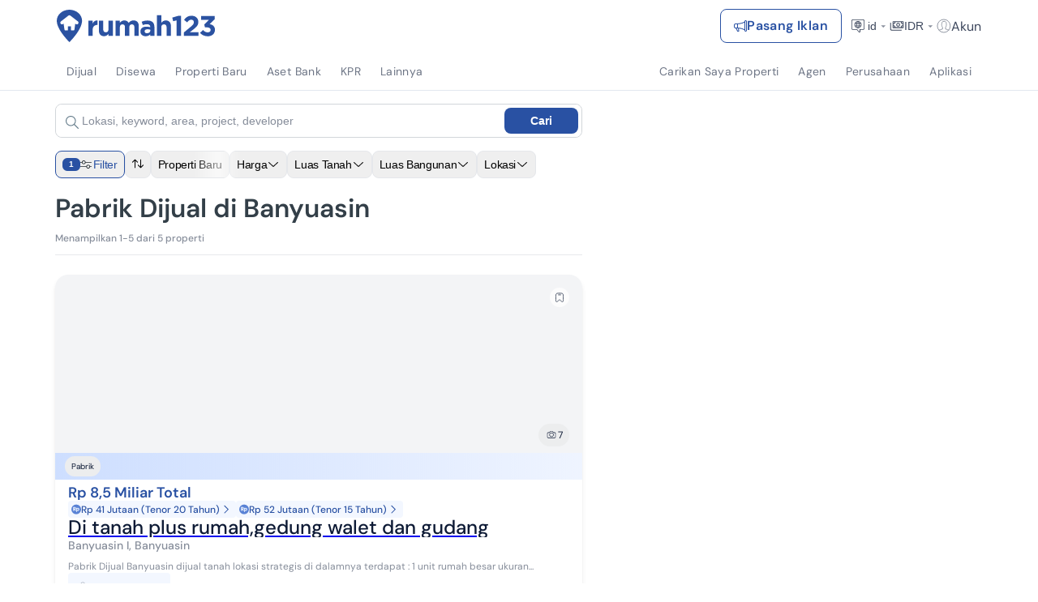

--- FILE ---
content_type: text/html; charset=utf-8
request_url: https://www.google.com/recaptcha/api2/aframe
body_size: 251
content:
<!DOCTYPE HTML><html><head><meta http-equiv="content-type" content="text/html; charset=UTF-8"></head><body><script nonce="dWN1RDxP-f1GzF875WwMHg">/** Anti-fraud and anti-abuse applications only. See google.com/recaptcha */ try{var clients={'sodar':'https://pagead2.googlesyndication.com/pagead/sodar?'};window.addEventListener("message",function(a){try{if(a.source===window.parent){var b=JSON.parse(a.data);var c=clients[b['id']];if(c){var d=document.createElement('img');d.src=c+b['params']+'&rc='+(localStorage.getItem("rc::a")?sessionStorage.getItem("rc::b"):"");window.document.body.appendChild(d);sessionStorage.setItem("rc::e",parseInt(sessionStorage.getItem("rc::e")||0)+1);localStorage.setItem("rc::h",'1768722631449');}}}catch(b){}});window.parent.postMessage("_grecaptcha_ready", "*");}catch(b){}</script></body></html>

--- FILE ---
content_type: text/css
request_url: https://www.rumah123.com/portal/_next/static/css/cc4769303fd21778.css
body_size: 53005
content:
*,:after,:before{--tw-border-spacing-x:0;--tw-border-spacing-y:0;--tw-translate-x:0;--tw-translate-y:0;--tw-rotate:0;--tw-skew-x:0;--tw-skew-y:0;--tw-scale-x:1;--tw-scale-y:1;--tw-pan-x: ;--tw-pan-y: ;--tw-pinch-zoom: ;--tw-scroll-snap-strictness:proximity;--tw-gradient-from-position: ;--tw-gradient-via-position: ;--tw-gradient-to-position: ;--tw-ordinal: ;--tw-slashed-zero: ;--tw-numeric-figure: ;--tw-numeric-spacing: ;--tw-numeric-fraction: ;--tw-ring-inset: ;--tw-ring-offset-width:0px;--tw-ring-offset-color:#fff;--tw-ring-color:rgb(59 130 246/0.5);--tw-ring-offset-shadow:0 0 #0000;--tw-ring-shadow:0 0 #0000;--tw-shadow:0 0 #0000;--tw-shadow-colored:0 0 #0000;--tw-blur: ;--tw-brightness: ;--tw-contrast: ;--tw-grayscale: ;--tw-hue-rotate: ;--tw-invert: ;--tw-saturate: ;--tw-sepia: ;--tw-drop-shadow: ;--tw-backdrop-blur: ;--tw-backdrop-brightness: ;--tw-backdrop-contrast: ;--tw-backdrop-grayscale: ;--tw-backdrop-hue-rotate: ;--tw-backdrop-invert: ;--tw-backdrop-opacity: ;--tw-backdrop-saturate: ;--tw-backdrop-sepia: ;--tw-contain-size: ;--tw-contain-layout: ;--tw-contain-paint: ;--tw-contain-style: }::backdrop{--tw-border-spacing-x:0;--tw-border-spacing-y:0;--tw-translate-x:0;--tw-translate-y:0;--tw-rotate:0;--tw-skew-x:0;--tw-skew-y:0;--tw-scale-x:1;--tw-scale-y:1;--tw-pan-x: ;--tw-pan-y: ;--tw-pinch-zoom: ;--tw-scroll-snap-strictness:proximity;--tw-gradient-from-position: ;--tw-gradient-via-position: ;--tw-gradient-to-position: ;--tw-ordinal: ;--tw-slashed-zero: ;--tw-numeric-figure: ;--tw-numeric-spacing: ;--tw-numeric-fraction: ;--tw-ring-inset: ;--tw-ring-offset-width:0px;--tw-ring-offset-color:#fff;--tw-ring-color:rgb(59 130 246/0.5);--tw-ring-offset-shadow:0 0 #0000;--tw-ring-shadow:0 0 #0000;--tw-shadow:0 0 #0000;--tw-shadow-colored:0 0 #0000;--tw-blur: ;--tw-brightness: ;--tw-contrast: ;--tw-grayscale: ;--tw-hue-rotate: ;--tw-invert: ;--tw-saturate: ;--tw-sepia: ;--tw-drop-shadow: ;--tw-backdrop-blur: ;--tw-backdrop-brightness: ;--tw-backdrop-contrast: ;--tw-backdrop-grayscale: ;--tw-backdrop-hue-rotate: ;--tw-backdrop-invert: ;--tw-backdrop-opacity: ;--tw-backdrop-saturate: ;--tw-backdrop-sepia: ;--tw-contain-size: ;--tw-contain-layout: ;--tw-contain-paint: ;--tw-contain-style: }html{font-family:DM Sans,sans-serif}input[type=number],input[type=number]::-webkit-inner-spin-button,input[type=number]::-webkit-outer-spin-button{-webkit-appearance:none;margin:0;-moz-appearance:textfield!important}.\!container{width:100%!important}.container{width:100%}@media (min-width:400px){.\!container{max-width:400px!important}.container{max-width:400px}}@media (min-width:640px){.\!container{max-width:640px!important}.container{max-width:640px}}@media (min-width:768px){.\!container{max-width:768px!important}.container{max-width:768px}}@media (min-width:1024px){.\!container{max-width:1024px!important}.container{max-width:1024px}}@media (min-width:1140px){.\!container{max-width:1140px!important}.container{max-width:1140px}}@media (min-width:1280px){.\!container{max-width:1280px!important}.container{max-width:1280px}}@media (min-width:1536px){.\!container{max-width:1536px!important}.container{max-width:1536px}}.sr-only{position:absolute;width:1px;height:1px;padding:0;margin:-1px;overflow:hidden;clip:rect(0,0,0,0);white-space:nowrap;border-width:0}.pointer-events-none{pointer-events:none}.pointer-events-auto{pointer-events:auto}.\!visible{visibility:visible!important}.visible{visibility:visible}.invisible{visibility:hidden}.collapse{visibility:collapse}.static{position:static}.fixed{position:fixed}.\!absolute{position:absolute!important}.absolute{position:absolute}.relative{position:relative}.sticky{position:sticky}.inset-0{inset:0}.inset-\[1px\]{inset:1px}.inset-y-0{top:0;bottom:0}.\!-left-10{left:-2.5rem!important}.\!-left-\[26px\]{left:-26px!important}.\!bottom-0{bottom:0!important}.\!bottom-4{bottom:1rem!important}.\!left-0{left:0!important}.\!right-0{right:0!important}.\!right-\[-11\%\]{right:-11%!important}.\!right-\[-30\%\]{right:-30%!important}.\!top-0{top:0!important}.\!top-12{top:3rem!important}.\!top-2\/4{top:50%!important}.-bottom-0{bottom:0}.-bottom-1{bottom:-.25rem}.-bottom-1\/4{bottom:-25%}.-bottom-10{bottom:-2.5rem}.-bottom-2{bottom:-.5rem}.-bottom-28{bottom:-7rem}.-bottom-3{bottom:-.75rem}.-bottom-4{bottom:-1rem}.-bottom-5{bottom:-1.25rem}.-bottom-6{bottom:-1.5rem}.-bottom-8{bottom:-2rem}.-bottom-9{bottom:-2.25rem}.-bottom-\[120px\]{bottom:-120px}.-bottom-\[20px\]{bottom:-20px}.-bottom-\[30px\]{bottom:-30px}.-bottom-\[50px\]{bottom:-50px}.-bottom-\[60px\]{bottom:-60px}.-bottom-\[7px\]{bottom:-7px}.-bottom-\[80px\]{bottom:-80px}.-bottom-px{bottom:-1px}.-left-0{left:0}.-left-0\.5{left:-.125rem}.-left-1{left:-.25rem}.-left-10{left:-2.5rem}.-left-2{left:-.5rem}.-left-20{left:-5rem}.-left-3{left:-.75rem}.-left-4{left:-1rem}.-left-8{left:-2rem}.-left-9{left:-2.25rem}.-left-\[18px\]{left:-18px}.-left-\[24px\]{left:-24px}.-left-\[250px\]{left:-250px}.-left-\[60px\]{left:-60px}.-left-\[70px\]{left:-70px}.-left-\[95px\]{left:-95px}.-left-full{left:-100%}.-right-0{right:0}.-right-1{right:-.25rem}.-right-10{right:-2.5rem}.-right-2{right:-.5rem}.-right-3{right:-.75rem}.-right-4{right:-1rem}.-right-9{right:-2.25rem}.-right-\[18px\]{right:-18px}.-right-\[20\%\]{right:-20%}.-right-\[6\.5vw\]{right:-6.5vw}.-right-\[68px\]{right:-68px}.-right-full{right:-100%}.-top-0\.5{top:-.125rem}.-top-1{top:-.25rem}.-top-1\.5{top:-.375rem}.-top-10{top:-2.5rem}.-top-12{top:-3rem}.-top-2{top:-.5rem}.-top-2\.5{top:-.625rem}.-top-3{top:-.75rem}.-top-3\.5{top:-.875rem}.-top-4{top:-1rem}.-top-5{top:-1.25rem}.-top-6{top:-1.5rem}.-top-8{top:-2rem}.-top-\[15px\]{top:-15px}.-top-\[240px\]{top:-240px}.-top-\[2px\]{top:-2px}.-top-\[37px\]{top:-37px}.-top-\[50px\]{top:-50px}.-top-\[5px\]{top:-5px}.-top-full{top:-100%}.bottom-0{bottom:0}.bottom-1{bottom:.25rem}.bottom-10{bottom:2.5rem}.bottom-12{bottom:3rem}.bottom-2{bottom:.5rem}.bottom-20{bottom:5rem}.bottom-24{bottom:6rem}.bottom-3{bottom:.75rem}.bottom-4{bottom:1rem}.bottom-6{bottom:1.5rem}.bottom-64{bottom:16rem}.bottom-7{bottom:1.75rem}.bottom-8{bottom:2rem}.bottom-\[-1\%\]{bottom:-1%}.bottom-\[-10\%\]{bottom:-10%}.bottom-\[-11px\]{bottom:-11px}.bottom-\[-16px\]{bottom:-16px}.bottom-\[-190px\]{bottom:-190px}.bottom-\[-1px\]{bottom:-1px}.bottom-\[-30px\]{bottom:-30px}.bottom-\[-83\%\]{bottom:-83%}.bottom-\[-8px\]{bottom:-8px}.bottom-\[-98\%\]{bottom:-98%}.bottom-\[-9px\]{bottom:-9px}.bottom-\[10px\]{bottom:10px}.bottom-\[1px\]{bottom:1px}.bottom-\[220px\]{bottom:220px}.bottom-\[34px\]{bottom:34px}.bottom-\[40vh\]{bottom:40vh}.bottom-\[42px\]{bottom:42px}.bottom-\[5\%\]{bottom:5%}.bottom-\[50px\]{bottom:50px}.bottom-\[72px\]{bottom:72px}.bottom-\[7px\]{bottom:7px}.bottom-\[84px\]{bottom:84px}.bottom-\[85px\]{bottom:85px}.bottom-\[90px\]{bottom:90px}.bottom-\[calc\(100\%\+6px\)\]{bottom:calc(100% + 6px)}.bottom-\[unset\]{bottom:unset}.bottom-auto{bottom:auto}.left-0{left:0}.left-0\.5{left:.125rem}.left-1{left:.25rem}.left-1\/2{left:50%}.left-10{left:2.5rem}.left-11{left:2.75rem}.left-2{left:.5rem}.left-2\.5{left:.625rem}.left-2\/4{left:50%}.left-3{left:.75rem}.left-3\.5{left:.875rem}.left-4{left:1rem}.left-5{left:1.25rem}.left-6{left:1.5rem}.left-8{left:2rem}.left-\[-180px\]{left:-180px}.left-\[-18px\]{left:-18px}.left-\[-1px\]{left:-1px}.left-\[-2\%\]{left:-2%}.left-\[-300px\]{left:-300px}.left-\[-4px\]{left:-4px}.left-\[-6px\]{left:-6px}.left-\[100px\]{left:100px}.left-\[10px\]{left:10px}.left-\[116px\]{left:116px}.left-\[11px\]{left:11px}.left-\[12\.5\%\]{left:12.5%}.left-\[13\.817px\]{left:13.817px}.left-\[13px\]{left:13px}.left-\[16px\]{left:16px}.left-\[188px\]{left:188px}.left-\[1px\]{left:1px}.left-\[2\.67px\]{left:2.67px}.left-\[208px\]{left:208px}.left-\[4\.5rem\]{left:4.5rem}.left-\[44\%\]{left:44%}.left-\[44px\]{left:44px}.left-\[45\%\]{left:45%}.left-\[50\%\]{left:50%}.left-\[52px\]{left:52px}.left-\[60\%\]{left:60%}.left-\[60px\]{left:60px}.left-\[62px\]{left:62px}.left-\[67px\]{left:67px}.left-\[70px\]{left:70px}.left-\[calc\(100\%-3rem\)\]{left:calc(100% - 3rem)}.left-\[calc\(50\%_\+_16px\)\]{left:calc(50% + 16px)}.left-\[calc\(50\%_-_100px\)\]{left:calc(50% - 100px)}.left-\[calc\(50\%_-_76px\)\]{left:calc(50% - 76px)}.left-\[unset\]{left:unset}.left-auto{left:auto}.left-full{left:100%}.right-0{right:0}.right-0\.5{right:.125rem}.right-1{right:.25rem}.right-1\.5{right:.375rem}.right-1\/2{right:50%}.right-12{right:3rem}.right-2{right:.5rem}.right-2\.5{right:.625rem}.right-24{right:6rem}.right-3{right:.75rem}.right-4{right:1rem}.right-5{right:1.25rem}.right-6{right:1.5rem}.right-8{right:2rem}.right-\[-124px\]{right:-124px}.right-\[-18px\]{right:-18px}.right-\[-30\%\]{right:-30%}.right-\[-310px\]{right:-310px}.right-\[-50px\]{right:-50px}.right-\[-9px\]{right:-9px}.right-\[10px\]{right:10px}.right-\[148px\]{right:148px}.right-\[15px\]{right:15px}.right-\[16px\]{right:16px}.right-\[2\%\]{right:2%}.right-\[22\.5px\]{right:22.5px}.right-\[22px\]{right:22px}.right-\[25px\]{right:25px}.right-\[35\.5px\]{right:35.5px}.right-\[38px\]{right:38px}.right-\[60px\]{right:60px}.right-\[85px\]{right:85px}.right-\[calc\(50\%_-_76px\)\]{right:calc(50% - 76px)}.right-auto{right:auto}.right-full{right:100%}.top-0{top:0}.top-0\.5{top:.125rem}.top-1{top:.25rem}.top-1\.5{top:.375rem}.top-1\/2{top:50%}.top-1\/3{top:33.333333%}.top-10{top:2.5rem}.top-12{top:3rem}.top-14{top:3.5rem}.top-16{top:4rem}.top-2{top:.5rem}.top-2\.5{top:.625rem}.top-2\/4{top:50%}.top-20{top:5rem}.top-3{top:.75rem}.top-3\.5{top:.875rem}.top-36{top:9rem}.top-4{top:1rem}.top-40{top:10rem}.top-5{top:1.25rem}.top-6{top:1.5rem}.top-8{top:2rem}.top-9{top:2.25rem}.top-\[-1\%\]{top:-1%}.top-\[-100px\]{top:-100px}.top-\[-12\.825px\]{top:-12.825px}.top-\[-14px\]{top:-14px}.top-\[-15px\]{top:-15px}.top-\[-2px\]{top:-2px}.top-\[-4px\]{top:-4px}.top-\[-6px\]{top:-6px}.top-\[-75px\]{top:-75px}.top-\[-7px\]{top:-7px}.top-\[-8px\]{top:-8px}.top-\[-90px\]{top:-90px}.top-\[10px\]{top:10px}.top-\[117px\]{top:117px}.top-\[118px\]{top:118px}.top-\[120\%\]{top:120%}.top-\[120px\]{top:120px}.top-\[15px\]{top:15px}.top-\[176px\]{top:176px}.top-\[17px\]{top:17px}.top-\[1px\]{top:1px}.top-\[2\.67px\]{top:2.67px}.top-\[22px\]{top:22px}.top-\[25px\]{top:25px}.top-\[26px\]{top:26px}.top-\[28px\]{top:28px}.top-\[30px\]{top:30px}.top-\[31px\]{top:31px}.top-\[34px\]{top:34px}.top-\[35\%\]{top:35%}.top-\[365px\]{top:365px}.top-\[36px\]{top:36px}.top-\[3px\]{top:3px}.top-\[40\%\]{top:40%}.top-\[40px\]{top:40px}.top-\[42px\]{top:42px}.top-\[45\%\]{top:45%}.top-\[46px\]{top:46px}.top-\[4px\]{top:4px}.top-\[50px\]{top:50px}.top-\[52px\]{top:52px}.top-\[53\%\]{top:53%}.top-\[55\%\]{top:55%}.top-\[56px\]{top:56px}.top-\[60px\]{top:60px}.top-\[70\%\]{top:70%}.top-\[7px\]{top:7px}.top-\[80px\]{top:80px}.top-\[83\%\]{top:83%}.top-\[83px\]{top:83px}.top-\[84\%\]{top:84%}.top-\[99px\]{top:99px}.top-\[calc\(100\%\+10px\)\]{top:calc(100% + 10px)}.top-\[calc\(100\%\+16px\)\]{top:calc(100% + 16px)}.top-\[calc\(100\%\+8px\)\]{top:calc(100% + 8px)}.top-\[calc\(43\%_-_20px\)\]{top:calc(43% - 20px)}.top-\[calc\(50\%_\+_20vh\)\]{top:calc(50% + 20vh)}.top-\[calc\(50\%_-_20px\)\]{top:calc(50% - 20px)}.top-auto{top:auto}.top-full{top:100%}.isolate{isolation:isolate}.\!z-\[9999\]{z-index:9999!important}.-z-1{z-index:-1}.-z-20{z-index:-20}.-z-30{z-index:-30}.-z-\[1\]{z-index:-1}.z-0{z-index:0}.z-1{z-index:1}.z-10{z-index:10}.z-20{z-index:20}.z-30{z-index:30}.z-50{z-index:50}.z-\[-1\]{z-index:-1}.z-\[0\]{z-index:0}.z-\[10000\]{z-index:10000}.z-\[1000\]{z-index:1000}.z-\[1001\]{z-index:1001}.z-\[100\]{z-index:100}.z-\[10\]{z-index:10}.z-\[11\]{z-index:11}.z-\[12\]{z-index:12}.z-\[1\]{z-index:1}.z-\[20\]{z-index:20}.z-\[21\]{z-index:21}.z-\[2\]{z-index:2}.z-\[31\]{z-index:31}.z-\[3\]{z-index:3}.z-\[499\]{z-index:499}.z-\[49\]{z-index:49}.z-\[4\]{z-index:4}.z-\[500\]{z-index:500}.z-\[5\]{z-index:5}.z-\[6000\]{z-index:6000}.z-\[6\]{z-index:6}.z-\[7\]{z-index:7}.z-\[997\]{z-index:997}.z-\[998\]{z-index:998}.z-\[999999\]{z-index:999999}.z-\[99999\]{z-index:99999}.z-\[9999\]{z-index:9999}.z-\[999\]{z-index:999}.z-\[99\]{z-index:99}.z-\[9\]{z-index:9}.z-\[inherit\]{z-index:inherit}.order-1{order:1}.order-2{order:2}.order-3{order:3}.order-last{order:9999}.col-auto{grid-column:auto}.col-span-2{grid-column:span 2/span 2}.col-start-1{grid-column-start:1}.col-start-2{grid-column-start:2}.col-end-2{grid-column-end:2}.col-end-3{grid-column-end:3}.row-start-1{grid-row-start:1}.row-start-2{grid-row-start:2}.row-start-3{grid-row-start:3}.row-start-4{grid-row-start:4}.row-start-5{grid-row-start:5}.row-start-6{grid-row-start:6}.row-end-2{grid-row-end:2}.row-end-3{grid-row-end:3}.row-end-4{grid-row-end:4}.row-end-5{grid-row-end:5}.row-end-6{grid-row-end:6}.\!-m-1{margin:-.25rem!important}.\!-m-3{margin:-.75rem!important}.\!m-0{margin:0!important}.-m-1{margin:-.25rem}.m-0{margin:0}.m-4{margin:1rem}.m-auto{margin:auto}.\!-my-1{margin-top:-.25rem!important;margin-bottom:-.25rem!important}.-mx-4{margin-left:-1rem;margin-right:-1rem}.-mx-6{margin-left:-1.5rem;margin-right:-1.5rem}.-my-4{margin-top:-1rem;margin-bottom:-1rem}.mx-0{margin-left:0;margin-right:0}.mx-1{margin-left:.25rem;margin-right:.25rem}.mx-1\.5{margin-left:.375rem;margin-right:.375rem}.mx-2{margin-left:.5rem;margin-right:.5rem}.mx-3{margin-left:.75rem;margin-right:.75rem}.mx-3\.5{margin-left:.875rem;margin-right:.875rem}.mx-4{margin-left:1rem;margin-right:1rem}.mx-\[-12px\]{margin-left:-12px;margin-right:-12px}.mx-\[1px\]{margin-left:1px;margin-right:1px}.mx-\[5px\]{margin-left:5px;margin-right:5px}.mx-auto{margin-left:auto;margin-right:auto}.my-0{margin-top:0;margin-bottom:0}.my-0\.5{margin-top:.125rem;margin-bottom:.125rem}.my-1{margin-top:.25rem;margin-bottom:.25rem}.my-12{margin-top:3rem;margin-bottom:3rem}.my-2{margin-top:.5rem;margin-bottom:.5rem}.my-2\.5{margin-top:.625rem;margin-bottom:.625rem}.my-3{margin-top:.75rem;margin-bottom:.75rem}.my-4{margin-top:1rem;margin-bottom:1rem}.my-6{margin-top:1.5rem;margin-bottom:1.5rem}.my-auto{margin-top:auto;margin-bottom:auto}.\!-ml-1{margin-left:-.25rem!important}.\!-ml-6{margin-left:-1.5rem!important}.\!mb-0{margin-bottom:0!important}.\!ml-\[-15\.1vw\]{margin-left:-15.1vw!important}.\!mr-\[-1rem\]{margin-right:-1rem!important}.-mb-10{margin-bottom:-2.5rem}.-mb-2{margin-bottom:-.5rem}.-mb-20{margin-bottom:-5rem}.-mb-4{margin-bottom:-1rem}.-mb-6{margin-bottom:-1.5rem}.-mb-\[212px\]{margin-bottom:-212px}.-ml-0\.5{margin-left:-.125rem}.-ml-1{margin-left:-.25rem}.-ml-2{margin-left:-.5rem}.-ml-2\.5{margin-left:-.625rem}.-ml-4{margin-left:-1rem}.-ml-6{margin-left:-1.5rem}.-ml-\[1px\]{margin-left:-1px}.-mr-1{margin-right:-.25rem}.-mr-2{margin-right:-.5rem}.-mr-3{margin-right:-.75rem}.-mr-4{margin-right:-1rem}.-mr-\[2px\]{margin-right:-2px}.-mt-1\.5{margin-top:-.375rem}.-mt-14{margin-top:-3.5rem}.-mt-2{margin-top:-.5rem}.-mt-4{margin-top:-1rem}.-mt-6{margin-top:-1.5rem}.-mt-8{margin-top:-2rem}.-mt-\[1px\]{margin-top:-1px}.-mt-\[54px\]{margin-top:-54px}.-mt-\[90px\]{margin-top:-90px}.mb-0{margin-bottom:0}.mb-0\.5{margin-bottom:.125rem}.mb-1{margin-bottom:.25rem}.mb-10{margin-bottom:2.5rem}.mb-11{margin-bottom:2.75rem}.mb-12{margin-bottom:3rem}.mb-14{margin-bottom:3.5rem}.mb-16{margin-bottom:4rem}.mb-2{margin-bottom:.5rem}.mb-2\.5{margin-bottom:.625rem}.mb-20{margin-bottom:5rem}.mb-3{margin-bottom:.75rem}.mb-3\.5{margin-bottom:.875rem}.mb-4{margin-bottom:1rem}.mb-5{margin-bottom:1.25rem}.mb-6{margin-bottom:1.5rem}.mb-8{margin-bottom:2rem}.mb-\[-2rem\]{margin-bottom:-2rem}.mb-\[-4px\]{margin-bottom:-4px}.mb-\[100px\]{margin-bottom:100px}.mb-\[10px\]{margin-bottom:10px}.mb-\[115px\]{margin-bottom:115px}.mb-\[180px\]{margin-bottom:180px}.mb-\[2px\]{margin-bottom:2px}.mb-\[30px\]{margin-bottom:30px}.mb-\[96px\]{margin-bottom:96px}.mb-\[calc\(100vh_-_281px\)\]{margin-bottom:calc(100vh - 281px)}.mb-\[unset\]{margin-bottom:unset}.mb-auto{margin-bottom:auto}.ml-0{margin-left:0}.ml-0\.5{margin-left:.125rem}.ml-1{margin-left:.25rem}.ml-11{margin-left:2.75rem}.ml-2{margin-left:.5rem}.ml-2\.5{margin-left:.625rem}.ml-3{margin-left:.75rem}.ml-36{margin-left:9rem}.ml-4{margin-left:1rem}.ml-6{margin-left:1.5rem}.ml-8{margin-left:2rem}.ml-\[-0\.5px\]{margin-left:-.5px}.ml-\[-16px\]{margin-left:-16px}.ml-\[-1px\]{margin-left:-1px}.ml-\[-1rem\]{margin-left:-1rem}.ml-\[10px\]{margin-left:10px}.ml-\[18\.6\%\]{margin-left:18.6%}.ml-\[26px\]{margin-left:26px}.ml-\[5px\]{margin-left:5px}.ml-\[6\.67px\]{margin-left:6.67px}.ml-\[calc\(-50vw\+50\%-8px\)\]{margin-left:calc(-50vw + 50% - 8px)}.ml-auto{margin-left:auto}.mr-0{margin-right:0}.mr-1{margin-right:.25rem}.mr-14{margin-right:3.5rem}.mr-2{margin-right:.5rem}.mr-3{margin-right:.75rem}.mr-4{margin-right:1rem}.mr-8{margin-right:2rem}.mr-\[-0\.5px\]{margin-right:-.5px}.mr-\[-1px\]{margin-right:-1px}.mr-\[-1rem\]{margin-right:-1rem}.mr-\[26px\]{margin-right:26px}.mr-auto{margin-right:auto}.mt-0{margin-top:0}.mt-0\.5{margin-top:.125rem}.mt-1{margin-top:.25rem}.mt-10{margin-top:2.5rem}.mt-12{margin-top:3rem}.mt-14{margin-top:3.5rem}.mt-16{margin-top:4rem}.mt-2{margin-top:.5rem}.mt-2\.5{margin-top:.625rem}.mt-20{margin-top:5rem}.mt-3{margin-top:.75rem}.mt-3\.5{margin-top:.875rem}.mt-4{margin-top:1rem}.mt-5{margin-top:1.25rem}.mt-6{margin-top:1.5rem}.mt-7{margin-top:1.75rem}.mt-8{margin-top:2rem}.mt-\[-1px\]{margin-top:-1px}.mt-\[-2rem\]{margin-top:-2rem}.mt-\[-4px\]{margin-top:-4px}.mt-\[10px\]{margin-top:10px}.mt-\[115px\]{margin-top:115px}.mt-\[13px\]{margin-top:13px}.mt-\[146px\]{margin-top:146px}.mt-\[1px\]{margin-top:1px}.mt-\[210px\]{margin-top:210px}.mt-\[23px\]{margin-top:23px}.mt-\[244px\]{margin-top:244px}.mt-\[285px\]{margin-top:285px}.mt-\[2px\]{margin-top:2px}.mt-\[3px\]{margin-top:3px}.mt-\[42px\]{margin-top:42px}.mt-\[5px\]{margin-top:5px}.mt-\[84px\]{margin-top:84px}.mt-auto{margin-top:auto}.box-border{box-sizing:border-box}.line-clamp-1{-webkit-line-clamp:1}.line-clamp-1,.line-clamp-2{overflow:hidden;display:-webkit-box;-webkit-box-orient:vertical}.line-clamp-2{-webkit-line-clamp:2}.line-clamp-3{-webkit-line-clamp:3}.line-clamp-3,.line-clamp-4{overflow:hidden;display:-webkit-box;-webkit-box-orient:vertical}.line-clamp-4{-webkit-line-clamp:4}.line-clamp-6{overflow:hidden;display:-webkit-box;-webkit-box-orient:vertical;-webkit-line-clamp:6}.block{display:block}.inline-block{display:inline-block}.inline{display:inline}.\!flex{display:flex!important}.flex{display:flex}.inline-flex{display:inline-flex}.table{display:table}.grid{display:grid}.contents{display:contents}.list-item{display:list-item}.\!hidden{display:none!important}.hidden{display:none}.aspect-\[1\.497\]{aspect-ratio:1.497}.aspect-\[1\.5\]{aspect-ratio:1.5}.aspect-\[1\.787\]{aspect-ratio:1.787}.aspect-\[1\.78\]{aspect-ratio:1.78}.aspect-\[1\/1\]{aspect-ratio:1/1}.aspect-\[1144\/250\]{aspect-ratio:1144/250}.aspect-\[12\/6\.7\]{aspect-ratio:12/6.7}.aspect-\[12\/7\]{aspect-ratio:12/7}.aspect-\[140\/29\]{aspect-ratio:140/29}.aspect-\[1440\/400\]{aspect-ratio:1440/400}.aspect-\[1440\/763\]{aspect-ratio:1440/763}.aspect-\[16\/9\]{aspect-ratio:16/9}.aspect-\[171\/250\]{aspect-ratio:171/250}.aspect-\[1920\/1080\]{aspect-ratio:1920/1080}.aspect-\[195\/130\]{aspect-ratio:195/130}.aspect-\[266\/297\]{aspect-ratio:266/297}.aspect-\[3\/1\.7\]{aspect-ratio:3/1.7}.aspect-\[3\/1\]{aspect-ratio:3/1}.aspect-\[3\/2\]{aspect-ratio:3/2}.aspect-\[343\/136\]{aspect-ratio:343/136}.aspect-\[357\/323\]{aspect-ratio:357/323}.aspect-\[374\/250\]{aspect-ratio:374/250}.aspect-\[4\/3\]{aspect-ratio:4/3}.aspect-\[432\/256\]{aspect-ratio:432/256}.aspect-\[508\/304\]{aspect-ratio:508/304}.aspect-\[512\/400\]{aspect-ratio:512/400}.aspect-\[650\/433\]{aspect-ratio:650/433}.aspect-\[784\/608\]{aspect-ratio:784/608}.aspect-\[830\/480\]{aspect-ratio:830/480}.aspect-\[87\/18\]{aspect-ratio:87/18}.aspect-\[9\/15\]{aspect-ratio:9/15}.aspect-\[900\/500\]{aspect-ratio:900/500}.aspect-square{aspect-ratio:1/1}.aspect-video{aspect-ratio:16/9}.size-1{width:.25rem;height:.25rem}.size-10{width:2.5rem;height:2.5rem}.size-16{width:4rem;height:4rem}.size-2{width:.5rem;height:.5rem}.size-20{width:5rem;height:5rem}.size-4{width:1rem;height:1rem}.size-6{width:1.5rem;height:1.5rem}.size-8{width:2rem;height:2rem}.size-\[42px\]{width:42px;height:42px}.size-\[60px\]{width:60px;height:60px}.size-\[84px\]{width:84px;height:84px}.size-full{width:100%;height:100%}.\!h-20{height:5rem!important}.\!h-\[100dvh\]{height:100dvh!important}.\!h-\[373px\]{height:373px!important}.\!h-\[640px\]{height:640px!important}.\!h-\[inherit\]{height:inherit!important}.\!h-auto{height:auto!important}.\!h-fit{height:-moz-fit-content!important;height:fit-content!important}.\!h-full{height:100%!important}.\!h-screen{height:100vh!important}.h-0{height:0}.h-0\.5{height:.125rem}.h-1{height:.25rem}.h-10{height:2.5rem}.h-11{height:2.75rem}.h-12{height:3rem}.h-14{height:3.5rem}.h-16{height:4rem}.h-2{height:.5rem}.h-2\.5{height:.625rem}.h-20{height:5rem}.h-24{height:6rem}.h-28{height:7rem}.h-3{height:.75rem}.h-3\.5{height:.875rem}.h-32{height:8rem}.h-4{height:1rem}.h-48{height:12rem}.h-5{height:1.25rem}.h-52{height:13rem}.h-6{height:1.5rem}.h-60{height:15rem}.h-64{height:16rem}.h-7{height:1.75rem}.h-8{height:2rem}.h-80{height:20rem}.h-9{height:2.25rem}.h-\[0\.5px\]{height:.5px}.h-\[1\.125rem\]{height:1.125rem}.h-\[10\.67px\]{height:10.67px}.h-\[100px\]{height:100px}.h-\[100vh\]{height:100vh}.h-\[101px\]{height:101px}.h-\[102px\]{height:102px}.h-\[104px\]{height:104px}.h-\[105px\]{height:105px}.h-\[108px\]{height:108px}.h-\[10px\]{height:10px}.h-\[112px\]{height:112px}.h-\[116px\]{height:116px}.h-\[118px\]{height:118px}.h-\[11px\]{height:11px}.h-\[120px\]{height:120px}.h-\[122px\]{height:122px}.h-\[124px\]{height:124px}.h-\[125px\]{height:125px}.h-\[128px\]{height:128px}.h-\[130px\]{height:130px}.h-\[131px\]{height:131px}.h-\[134px\]{height:134px}.h-\[136px\]{height:136px}.h-\[137px\]{height:137px}.h-\[138px\]{height:138px}.h-\[140px\]{height:140px}.h-\[143px\]{height:143px}.h-\[145px\]{height:145px}.h-\[148px\]{height:148px}.h-\[14px\]{height:14px}.h-\[150\%\]{height:150%}.h-\[150px\]{height:150px}.h-\[153px\]{height:153px}.h-\[15px\]{height:15px}.h-\[160px\]{height:160px}.h-\[166px\]{height:166px}.h-\[168px\]{height:168px}.h-\[16px\]{height:16px}.h-\[173px\]{height:173px}.h-\[175px\]{height:175px}.h-\[180px\]{height:180px}.h-\[182px\]{height:182px}.h-\[185px\]{height:185px}.h-\[18px\]{height:18px}.h-\[19\.88px\]{height:19.88px}.h-\[190px\]{height:190px}.h-\[191px\]{height:191px}.h-\[193px\]{height:193px}.h-\[197px\]{height:197px}.h-\[198px\]{height:198px}.h-\[19px\]{height:19px}.h-\[1px\]{height:1px}.h-\[200px\]{height:200px}.h-\[204px\]{height:204px}.h-\[206px\]{height:206px}.h-\[208px\]{height:208px}.h-\[20px\]{height:20px}.h-\[210px\]{height:210px}.h-\[211px\]{height:211px}.h-\[212px\]{height:212px}.h-\[216px\]{height:216px}.h-\[217px\]{height:217px}.h-\[21px\]{height:21px}.h-\[224px\]{height:224px}.h-\[228\.50px\]{height:228.5px}.h-\[22px\]{height:22px}.h-\[240px\]{height:240px}.h-\[24px\]{height:24px}.h-\[250px\]{height:250px}.h-\[256px\]{height:256px}.h-\[25px\]{height:25px}.h-\[264px\]{height:264px}.h-\[272px\]{height:272px}.h-\[274px\]{height:274px}.h-\[275px\]{height:275px}.h-\[276px\]{height:276px}.h-\[280px\]{height:280px}.h-\[281px\]{height:281px}.h-\[28px\]{height:28px}.h-\[292px\]{height:292px}.h-\[298px\]{height:298px}.h-\[2px\]{height:2px}.h-\[300px\]{height:300px}.h-\[308px\]{height:308px}.h-\[30pxV\]{height:30pxV}.h-\[30px\]{height:30px}.h-\[320px\]{height:320px}.h-\[325px\]{height:325px}.h-\[328px\]{height:328px}.h-\[329px\]{height:329px}.h-\[335px\]{height:335px}.h-\[33px\]{height:33px}.h-\[34px\]{height:34px}.h-\[34vw\]{height:34vw}.h-\[356px\]{height:356px}.h-\[366px\]{height:366px}.h-\[36px\]{height:36px}.h-\[373px\]{height:373px}.h-\[37px\]{height:37px}.h-\[384px\]{height:384px}.h-\[38px\]{height:38px}.h-\[39\.75px\]{height:39.75px}.h-\[394px\]{height:394px}.h-\[395px\]{height:395px}.h-\[397px\]{height:397px}.h-\[398px\]{height:398px}.h-\[39px\]{height:39px}.h-\[400px\]{height:400px}.h-\[40px\]{height:40px}.h-\[42\.86px\]{height:42.86px}.h-\[420px\]{height:420px}.h-\[42px\]{height:42px}.h-\[433px\]{height:433px}.h-\[44\.5px\]{height:44.5px}.h-\[44px\]{height:44px}.h-\[452px\]{height:452px}.h-\[456px\]{height:456px}.h-\[45px\]{height:45px}.h-\[460px\]{height:460px}.h-\[47px\]{height:47px}.h-\[480px\]{height:480px}.h-\[48px\]{height:48px}.h-\[492px\]{height:492px}.h-\[4px\]{height:4px}.h-\[508px\]{height:508px}.h-\[50px\]{height:50px}.h-\[512px\]{height:512px}.h-\[516px\]{height:516px}.h-\[51vw\]{height:51vw}.h-\[521px\]{height:521px}.h-\[52px\]{height:52px}.h-\[53px\]{height:53px}.h-\[54px\]{height:54px}.h-\[56px\]{height:56px}.h-\[584px\]{height:584px}.h-\[588px\]{height:588px}.h-\[598px\]{height:598px}.h-\[5px\]{height:5px}.h-\[600px\]{height:600px}.h-\[60px\]{height:60px}.h-\[620px\]{height:620px}.h-\[629px\]{height:629px}.h-\[63px\]{height:63px}.h-\[68px\]{height:68px}.h-\[6px\]{height:6px}.h-\[70vh\]{height:70vh}.h-\[720px\]{height:720px}.h-\[72px\]{height:72px}.h-\[74px\]{height:74px}.h-\[75vh\]{height:75vh}.h-\[76px\]{height:76px}.h-\[78px\]{height:78px}.h-\[80px\]{height:80px}.h-\[80vh\]{height:80vh}.h-\[81px\]{height:81px}.h-\[84px\]{height:84px}.h-\[86\%\]{height:86%}.h-\[88px\]{height:88px}.h-\[90\%\]{height:90%}.h-\[90dvh\]{height:90dvh}.h-\[90px\]{height:90px}.h-\[90vh\]{height:90vh}.h-\[92px\]{height:92px}.h-\[96px\]{height:96px}.h-\[98px\]{height:98px}.h-\[99px\]{height:99px}.h-\[calc\(100\%-2px\)\]{height:calc(100% - 2px)}.h-\[calc\(100\%_-_120px\)\]{height:calc(100% - 120px)}.h-\[calc\(100\%_-_133px\)\]{height:calc(100% - 133px)}.h-\[calc\(100\%_-_14rem\)\]{height:calc(100% - 14rem)}.h-\[calc\(100\%_-_73\.6px\)\]{height:calc(100% - 73.6px)}.h-\[calc\(100\%_-_92px\)\]{height:calc(100% - 92px)}.h-\[calc\(100dvh_-_120px\)\]{height:calc(100dvh - 120px)}.h-\[calc\(100dvh_-_80px\)\]{height:calc(100dvh - 80px)}.h-\[calc\(100svh-56px\)\]{height:calc(100svh - 56px)}.h-\[calc\(100svh_-_185px\)\]{height:calc(100svh - 185px)}.h-\[calc\(100vh-180px\)\]{height:calc(100vh - 180px)}.h-\[calc\(100vh-80px\)\]{height:calc(100vh - 80px)}.h-\[calc\(100vh_-_100px\)\]{height:calc(100vh - 100px)}.h-\[calc\(85vh_-_294px\)\]{height:calc(85vh - 294px)}.h-\[calc\(85vh_-_555px\)\]{height:calc(85vh - 555px)}.h-\[inherit\]{height:inherit}.h-\[var\(--height\)\]{height:var(--height)}.h-auto{height:auto}.h-dvh{height:100dvh}.h-fit{height:-moz-fit-content;height:fit-content}.h-full{height:100%}.h-max{height:-moz-max-content;height:max-content}.h-px{height:1px}.h-screen{height:100vh}.\!max-h-screen{max-height:100vh!important}.\!max-h-svh{max-height:100svh!important}.max-h-0{max-height:0}.max-h-12{max-height:3rem}.max-h-16{max-height:4rem}.max-h-20{max-height:5rem}.max-h-24{max-height:6rem}.max-h-28{max-height:7rem}.max-h-36{max-height:9rem}.max-h-52{max-height:13rem}.max-h-6{max-height:1.5rem}.max-h-64{max-height:16rem}.max-h-8{max-height:2rem}.max-h-96{max-height:24rem}.max-h-\[1000px\]{max-height:1000px}.max-h-\[100svh\]{max-height:100svh}.max-h-\[100vh\]{max-height:100vh}.max-h-\[120px\]{max-height:120px}.max-h-\[138px\]{max-height:138px}.max-h-\[148px\]{max-height:148px}.max-h-\[158px\]{max-height:158px}.max-h-\[2000px\]{max-height:2000px}.max-h-\[200px\]{max-height:200px}.max-h-\[217px\]{max-height:217px}.max-h-\[224px\]{max-height:224px}.max-h-\[240px\]{max-height:240px}.max-h-\[246px\]{max-height:246px}.max-h-\[24px\]{max-height:24px}.max-h-\[250px\]{max-height:250px}.max-h-\[25vh\]{max-height:25vh}.max-h-\[280px\]{max-height:280px}.max-h-\[300px\]{max-height:300px}.max-h-\[320px\]{max-height:320px}.max-h-\[340px\]{max-height:340px}.max-h-\[356px\]{max-height:356px}.max-h-\[360px\]{max-height:360px}.max-h-\[370px\]{max-height:370px}.max-h-\[400px\]{max-height:400px}.max-h-\[420px\]{max-height:420px}.max-h-\[426px\]{max-height:426px}.max-h-\[468px\]{max-height:468px}.max-h-\[5000px\]{max-height:5000px}.max-h-\[500px\]{max-height:500px}.max-h-\[50vh\]{max-height:50vh}.max-h-\[520px\]{max-height:520px}.max-h-\[523px\]{max-height:523px}.max-h-\[527px\]{max-height:527px}.max-h-\[55px\]{max-height:55px}.max-h-\[598px\]{max-height:598px}.max-h-\[600px\]{max-height:600px}.max-h-\[60vh\]{max-height:60vh}.max-h-\[650px\]{max-height:650px}.max-h-\[68vh\]{max-height:68vh}.max-h-\[70vh\]{max-height:70vh}.max-h-\[72px\]{max-height:72px}.max-h-\[80\%\]{max-height:80%}.max-h-\[800px\]{max-height:800px}.max-h-\[80vh\]{max-height:80vh}.max-h-\[81px\]{max-height:81px}.max-h-\[85px\]{max-height:85px}.max-h-\[90\%\]{max-height:90%}.max-h-\[90vh\]{max-height:90vh}.max-h-\[92px\]{max-height:92px}.max-h-\[calc\(100svh-70px\)\]{max-height:calc(100svh - 70px)}.max-h-\[calc\(100svh_-_56px\)\]{max-height:calc(100svh - 56px)}.max-h-\[calc\(100vh-125px-88px-10px-88px\)\]{max-height:calc(100vh - 125px - 88px - 10px - 88px)}.max-h-\[calc\(100vh-1rem\)\]{max-height:calc(100vh - 1rem)}.max-h-\[calc\(100vh-250px\)\]{max-height:calc(100vh - 250px)}.max-h-\[calc\(100vh_-_400px\)\]{max-height:calc(100vh - 400px)}.max-h-\[initial\]{max-height:none}.max-h-full{max-height:100%}.max-h-max{max-height:-moz-max-content;max-height:max-content}.max-h-none{max-height:none}.max-h-screen{max-height:100vh}.\!min-h-\[420px\]{min-height:420px!important}.min-h-0{min-height:0}.min-h-10{min-height:2.5rem}.min-h-12{min-height:3rem}.min-h-5{min-height:1.25rem}.min-h-6{min-height:1.5rem}.min-h-9{min-height:2.25rem}.min-h-\[100vh\]{min-height:100vh}.min-h-\[102px\]{min-height:102px}.min-h-\[116px\]{min-height:116px}.min-h-\[120px\]{min-height:120px}.min-h-\[128px\]{min-height:128px}.min-h-\[12px\]{min-height:12px}.min-h-\[133px\]{min-height:133px}.min-h-\[150px\]{min-height:150px}.min-h-\[168px\]{min-height:168px}.min-h-\[1px\]{min-height:1px}.min-h-\[200px\]{min-height:200px}.min-h-\[208px\]{min-height:208px}.min-h-\[220px\]{min-height:220px}.min-h-\[224px\]{min-height:224px}.min-h-\[228px\]{min-height:228px}.min-h-\[24px\]{min-height:24px}.min-h-\[284px\]{min-height:284px}.min-h-\[28px\]{min-height:28px}.min-h-\[297mm\]{min-height:297mm}.min-h-\[312px\]{min-height:312px}.min-h-\[316px\]{min-height:316px}.min-h-\[322px\]{min-height:322px}.min-h-\[32px\]{min-height:32px}.min-h-\[337px\]{min-height:337px}.min-h-\[379px\]{min-height:379px}.min-h-\[380px\]{min-height:380px}.min-h-\[382px\]{min-height:382px}.min-h-\[400px\]{min-height:400px}.min-h-\[40px\]{min-height:40px}.min-h-\[416px\]{min-height:416px}.min-h-\[420px\]{min-height:420px}.min-h-\[456px\]{min-height:456px}.min-h-\[48px\]{min-height:48px}.min-h-\[524px\]{min-height:524px}.min-h-\[550px\]{min-height:550px}.min-h-\[600px\]{min-height:600px}.min-h-\[624px\]{min-height:624px}.min-h-\[635px\]{min-height:635px}.min-h-\[72px\]{min-height:72px}.min-h-\[78px\]{min-height:78px}.min-h-\[916px\]{min-height:916px}.min-h-\[98px\]{min-height:98px}.min-h-dvh{min-height:100dvh}.min-h-full{min-height:100%}.min-h-screen{min-height:100vh}.\!w-20{width:5rem!important}.\!w-\[160px\]{width:160px!important}.\!w-\[180px\]{width:180px!important}.\!w-\[195px\]{width:195px!important}.\!w-\[196px\]{width:196px!important}.\!w-\[216px\]{width:216px!important}.\!w-\[267px\]{width:267px!important}.\!w-\[274px\]{width:274px!important}.\!w-\[300px\]{width:300px!important}.\!w-\[318px\]{width:318px!important}.\!w-\[320px\]{width:320px!important}.\!w-\[420px\]{width:420px!important}.\!w-\[450px\]{width:450px!important}.\!w-\[480px\]{width:480px!important}.\!w-\[50vw\]{width:50vw!important}.\!w-\[74px\]{width:74px!important}.\!w-\[78px\]{width:78px!important}.\!w-auto{width:auto!important}.\!w-fit{width:-moz-fit-content!important;width:fit-content!important}.\!w-full{width:100%!important}.\!w-screen{width:100vw!important}.w-0{width:0}.w-0\.5{width:.125rem}.w-1{width:.25rem}.w-1\.5{width:.375rem}.w-1\/2{width:50%}.w-1\/3{width:33.333333%}.w-1\/4{width:25%}.w-1\/5{width:20%}.w-10{width:2.5rem}.w-12{width:3rem}.w-14{width:3.5rem}.w-16{width:4rem}.w-2{width:.5rem}.w-2\.5{width:.625rem}.w-2\/3{width:66.666667%}.w-20{width:5rem}.w-24{width:6rem}.w-28{width:7rem}.w-3{width:.75rem}.w-3\.5{width:.875rem}.w-3\/4{width:75%}.w-32{width:8rem}.w-36{width:9rem}.w-4{width:1rem}.w-4\/5{width:80%}.w-4\/6{width:66.666667%}.w-40{width:10rem}.w-48{width:12rem}.w-5{width:1.25rem}.w-5\/6{width:83.333333%}.w-52{width:13rem}.w-56{width:14rem}.w-6{width:1.5rem}.w-6\/12{width:50%}.w-60{width:15rem}.w-7{width:1.75rem}.w-8{width:2rem}.w-9{width:2.25rem}.w-\[10\.67px\]{width:10.67px}.w-\[100\%\]{width:100%}.w-\[100dvw\]{width:100dvw}.w-\[100px\]{width:100px}.w-\[102px\]{width:102px}.w-\[104px\]{width:104px}.w-\[105px\]{width:105px}.w-\[108px\]{width:108px}.w-\[109px\]{width:109px}.w-\[10px\]{width:10px}.w-\[113px\]{width:113px}.w-\[1144px\]{width:1144px}.w-\[114px\]{width:114px}.w-\[117px\]{width:117px}.w-\[118px\]{width:118px}.w-\[119px\]{width:119px}.w-\[120px\]{width:120px}.w-\[122px\]{width:122px}.w-\[127px\]{width:127px}.w-\[132vw\]{width:132vw}.w-\[133px\]{width:133px}.w-\[134\.56px\]{width:134.56px}.w-\[134vw\]{width:134vw}.w-\[136px\]{width:136px}.w-\[140px\]{width:140px}.w-\[143px\]{width:143px}.w-\[145px\]{width:145px}.w-\[147px\]{width:147px}.w-\[14px\]{width:14px}.w-\[150\%\]{width:150%}.w-\[155\.50px\]{width:155.5px}.w-\[157px\]{width:157px}.w-\[160px\]{width:160px}.w-\[162px\]{width:162px}.w-\[166\.5px\]{width:166.5px}.w-\[16px\]{width:16px}.w-\[170px\]{width:170px}.w-\[171px\]{width:171px}.w-\[172px\]{width:172px}.w-\[175px\]{width:175px}.w-\[176px\]{width:176px}.w-\[178px\]{width:178px}.w-\[180px\]{width:180px}.w-\[181px\]{width:181px}.w-\[184px\]{width:184px}.w-\[189px\]{width:189px}.w-\[18px\]{width:18px}.w-\[191px\]{width:191px}.w-\[192px\]{width:192px}.w-\[195px\]{width:195px}.w-\[196px\]{width:196px}.w-\[1px\]{width:1px}.w-\[200px\]{width:200px}.w-\[207px\]{width:207px}.w-\[208px\]{width:208px}.w-\[210px\]{width:210px}.w-\[225px\]{width:225px}.w-\[232px\]{width:232px}.w-\[235px\]{width:235px}.w-\[240px\]{width:240px}.w-\[24px\]{width:24px}.w-\[250px\]{width:250px}.w-\[256px\]{width:256px}.w-\[260px\]{width:260px}.w-\[265px\]{width:265px}.w-\[267px\]{width:267px}.w-\[268px\]{width:268px}.w-\[26px\]{width:26px}.w-\[270px\]{width:270px}.w-\[272px\]{width:272px}.w-\[273px\]{width:273px}.w-\[27px\]{width:27px}.w-\[281px\]{width:281px}.w-\[286px\]{width:286px}.w-\[296px\]{width:296px}.w-\[2px\]{width:2px}.w-\[300mm\]{width:300mm}.w-\[300px\]{width:300px}.w-\[301px\]{width:301px}.w-\[305px\]{width:305px}.w-\[30px\]{width:30px}.w-\[311px\]{width:311px}.w-\[312px\]{width:312px}.w-\[320px\]{width:320px}.w-\[324px\]{width:324px}.w-\[327px\]{width:327px}.w-\[328px\]{width:328px}.w-\[329px\]{width:329px}.w-\[32px\]{width:32px}.w-\[333px\]{width:333px}.w-\[336px\]{width:336px}.w-\[343px\]{width:343px}.w-\[34px\]{width:34px}.w-\[34vw\]{width:34vw}.w-\[354px\]{width:354px}.w-\[35px\]{width:35px}.w-\[360px\]{width:360px}.w-\[366px\]{width:366px}.w-\[368px\]{width:368px}.w-\[36px\]{width:36px}.w-\[376px\]{width:376px}.w-\[38px\]{width:38px}.w-\[39px\]{width:39px}.w-\[40px\]{width:40px}.w-\[420px\]{width:420px}.w-\[425px\]{width:425px}.w-\[428px\]{width:428px}.w-\[42px\]{width:42px}.w-\[43\.31px\]{width:43.31px}.w-\[44\.8px\]{width:44.8px}.w-\[44px\]{width:44px}.w-\[45\%\]{width:45%}.w-\[450px\]{width:450px}.w-\[48\.2vw\]{width:48.2vw}.w-\[48\.47\%\]{width:48.47%}.w-\[480px\]{width:480px}.w-\[4px\]{width:4px}.w-\[50px\]{width:50px}.w-\[51\.3\%\]{width:51.3%}.w-\[512px\]{width:512px}.w-\[520px\]{width:520px}.w-\[52px\]{width:52px}.w-\[56px\]{width:56px}.w-\[5px\]{width:5px}.w-\[60\%\]{width:60%}.w-\[60px\]{width:60px}.w-\[614px\]{width:614px}.w-\[62px\]{width:62px}.w-\[63px\]{width:63px}.w-\[65\%\]{width:65%}.w-\[650px\]{width:650px}.w-\[65px\]{width:65px}.w-\[670px\]{width:670px}.w-\[680px\]{width:680px}.w-\[6px\]{width:6px}.w-\[700px\]{width:700px}.w-\[703px\]{width:703px}.w-\[70px\]{width:70px}.w-\[72\%\]{width:72%}.w-\[720px\]{width:720px}.w-\[725px\]{width:725px}.w-\[72px\]{width:72px}.w-\[73\%\]{width:73%}.w-\[74px\]{width:74px}.w-\[75px\]{width:75px}.w-\[761px\]{width:761px}.w-\[76px\]{width:76px}.w-\[7px\]{width:7px}.w-\[80\%\]{width:80%}.w-\[800px\]{width:800px}.w-\[80px\]{width:80px}.w-\[84px\]{width:84px}.w-\[86px\]{width:86px}.w-\[87px\]{width:87px}.w-\[88px\]{width:88px}.w-\[90\%\]{width:90%}.w-\[900px\]{width:900px}.w-\[90px\]{width:90px}.w-\[90vw\]{width:90vw}.w-\[91\%\]{width:91%}.w-\[96px\]{width:96px}.w-\[98\.5px\]{width:98.5px}.w-\[98px\]{width:98px}.w-\[9px\]{width:9px}.w-\[calc\(\(100\%-16px\)\/2\)\]{width:calc((100% - 16px) / 2)}.w-\[calc\(\(100\%-16px\)\/3\)\]{width:calc((100% - 16px) / 3)}.w-\[calc\(\(100\%-8px\)\/2\)\]{width:calc((100% - 8px) / 2)}.w-\[calc\(\(100\%_\/_3\)_-_4px\)\]{width:calc((100% / 3) - 4px)}.w-\[calc\(100\%\+1rem\)\]{width:calc(100% + 1rem)}.w-\[calc\(100\%\+32px\)\]{width:calc(100% + 32px)}.w-\[calc\(100\%\+48px\)\]{width:calc(100% + 48px)}.w-\[calc\(100\%-104px\)\]{width:calc(100% - 104px)}.w-\[calc\(100\%-145px\)\]{width:calc(100% - 145px)}.w-\[calc\(100\%-16px\)\]{width:calc(100% - 16px)}.w-\[calc\(100\%-192px\)\]{width:calc(100% - 192px)}.w-\[calc\(100\%-24px\)\]{width:calc(100% - 24px)}.w-\[calc\(100\%-25px\)\]{width:calc(100% - 25px)}.w-\[calc\(100\%-2px\)\]{width:calc(100% - 2px)}.w-\[calc\(100\%-32px\)\]{width:calc(100% - 32px)}.w-\[calc\(100\%-36px\)\]{width:calc(100% - 36px)}.w-\[calc\(100\%-44px\)\]{width:calc(100% - 44px)}.w-\[calc\(100\%-50px\)\]{width:calc(100% - 50px)}.w-\[calc\(100\%-60px\)\]{width:calc(100% - 60px)}.w-\[calc\(100\%-85px\)\]{width:calc(100% - 85px)}.w-\[calc\(100\%_\+_1rem\)\]{width:calc(100% + 1rem)}.w-\[calc\(100\%_\+_2rem\)\]{width:calc(100% + 2rem)}.w-\[calc\(100\%_\+_32px\)\]{width:calc(100% + 32px)}.w-\[calc\(100\%_\+_48px\)\]{width:calc(100% + 48px)}.w-\[calc\(100\%_\+_8px\)\]{width:calc(100% + 8px)}.w-\[calc\(100\%_-_120px\)\]{width:calc(100% - 120px)}.w-\[calc\(100\%_-_14px\)\]{width:calc(100% - 14px)}.w-\[calc\(100\%_-_16px\)\]{width:calc(100% - 16px)}.w-\[calc\(100\%_-_20px\)\]{width:calc(100% - 20px)}.w-\[calc\(100\%_-_2px\)\]{width:calc(100% - 2px)}.w-\[calc\(100\%_-_2rem\)\]{width:calc(100% - 2rem)}.w-\[calc\(100\%_-_32px\)\]{width:calc(100% - 32px)}.w-\[calc\(100\%_-_40px\)\]{width:calc(100% - 40px)}.w-\[calc\(100\%_-_48px\)\]{width:calc(100% - 48px)}.w-\[calc\(100\%_-_64px\)\]{width:calc(100% - 64px)}.w-\[calc\(100\%_-_80px\)\]{width:calc(100% - 80px)}.w-\[calc\(100vw-32px\)\]{width:calc(100vw - 32px)}.w-\[calc\(100vw_-_132px\)\]{width:calc(100vw - 132px)}.w-\[calc\(100vw_-_160px\)\]{width:calc(100vw - 160px)}.w-\[calc\(100vw_-_172px\)\]{width:calc(100vw - 172px)}.w-\[calc\(100vw_-_2rem\)\]{width:calc(100vw - 2rem)}.w-\[calc\(100vw_-_40px\)\]{width:calc(100vw - 40px)}.w-\[calc\(50\%-8px\)\]{width:calc(50% - 8px)}.w-\[calc\(92\%\)\]{width:calc(92%)}.w-\[fit\]{width:fit}.w-auto{width:auto}.w-fit{width:-moz-fit-content;width:fit-content}.w-full{width:100%}.w-max{width:-moz-max-content;width:max-content}.w-screen{width:100vw}.min-w-0{min-width:0}.min-w-14{min-width:3.5rem}.min-w-16{min-width:4rem}.min-w-20{min-width:5rem}.min-w-24{min-width:6rem}.min-w-36{min-width:9rem}.min-w-60{min-width:15rem}.min-w-8{min-width:2rem}.min-w-\[100px\]{min-width:100px}.min-w-\[108px\]{min-width:108px}.min-w-\[118px\]{min-width:118px}.min-w-\[128px\]{min-width:128px}.min-w-\[140px\]{min-width:140px}.min-w-\[150px\]{min-width:150px}.min-w-\[160px\]{min-width:160px}.min-w-\[165px\]{min-width:165px}.min-w-\[182px\]{min-width:182px}.min-w-\[200px\]{min-width:200px}.min-w-\[206px\]{min-width:206px}.min-w-\[213\.333px\]{min-width:213.333px}.min-w-\[220px\]{min-width:220px}.min-w-\[240px\]{min-width:240px}.min-w-\[248px\]{min-width:248px}.min-w-\[24px\]{min-width:24px}.min-w-\[250px\]{min-width:250px}.min-w-\[274px\]{min-width:274px}.min-w-\[296px\]{min-width:296px}.min-w-\[300px\]{min-width:300px}.min-w-\[320px\]{min-width:320px}.min-w-\[329px\]{min-width:329px}.min-w-\[353px\]{min-width:353px}.min-w-\[45\%\]{min-width:45%}.min-w-\[80px\]{min-width:80px}.min-w-\[82px\]{min-width:82px}.min-w-fit{min-width:-moz-fit-content;min-width:fit-content}.min-w-full{min-width:100%}.\!max-w-\[420px\]{max-width:420px!important}.\!max-w-\[450px\]{max-width:450px!important}.\!max-w-\[480px\]{max-width:480px!important}.\!max-w-\[540px\]{max-width:540px!important}.\!max-w-\[750px\]{max-width:750px!important}.max-w-0{max-width:0}.max-w-20{max-width:5rem}.max-w-28{max-width:7rem}.max-w-40{max-width:10rem}.max-w-44{max-width:11rem}.max-w-4xl{max-width:56rem}.max-w-7{max-width:1.75rem}.max-w-\[100px\]{max-width:100px}.max-w-\[106px\]{max-width:106px}.max-w-\[110px\]{max-width:110px}.max-w-\[1140px\]{max-width:1140px}.max-w-\[1144px\]{max-width:1144px}.max-w-\[120px\]{max-width:120px}.max-w-\[140px\]{max-width:140px}.max-w-\[150px\]{max-width:150px}.max-w-\[160px\]{max-width:160px}.max-w-\[165px\]{max-width:165px}.max-w-\[166px\]{max-width:166px}.max-w-\[175px\]{max-width:175px}.max-w-\[180px\]{max-width:180px}.max-w-\[200px\]{max-width:200px}.max-w-\[240px\]{max-width:240px}.max-w-\[250px\]{max-width:250px}.max-w-\[268px\]{max-width:268px}.max-w-\[272px\]{max-width:272px}.max-w-\[280px\]{max-width:280px}.max-w-\[286px\]{max-width:286px}.max-w-\[300px\]{max-width:300px}.max-w-\[310px\]{max-width:310px}.max-w-\[311px\]{max-width:311px}.max-w-\[320px\]{max-width:320px}.max-w-\[33\%\]{max-width:33%}.max-w-\[350px\]{max-width:350px}.max-w-\[353px\]{max-width:353px}.max-w-\[365px\]{max-width:365px}.max-w-\[371px\]{max-width:371px}.max-w-\[418px\]{max-width:418px}.max-w-\[426px\]{max-width:426px}.max-w-\[435px\]{max-width:435px}.max-w-\[450px\]{max-width:450px}.max-w-\[475px\]{max-width:475px}.max-w-\[476px\]{max-width:476px}.max-w-\[500px\]{max-width:500px}.max-w-\[512px\]{max-width:512px}.max-w-\[516px\]{max-width:516px}.max-w-\[540px\]{max-width:540px}.max-w-\[552px\]{max-width:552px}.max-w-\[55px\]{max-width:55px}.max-w-\[618px\]{max-width:618px}.max-w-\[648px\]{max-width:648px}.max-w-\[650px\]{max-width:650px}.max-w-\[70\%\]{max-width:70%}.max-w-\[700px\]{max-width:700px}.max-w-\[704px\]{max-width:704px}.max-w-\[720px\]{max-width:720px}.max-w-\[750px\]{max-width:750px}.max-w-\[760px\]{max-width:760px}.max-w-\[784px\]{max-width:784px}.max-w-\[79\%\]{max-width:79%}.max-w-\[797px\]{max-width:797px}.max-w-\[80\%\]{max-width:80%}.max-w-\[80px\]{max-width:80px}.max-w-\[840px\]{max-width:840px}.max-w-\[85px\]{max-width:85px}.max-w-\[892px\]{max-width:892px}.max-w-\[90\%\]{max-width:90%}.max-w-\[900px\]{max-width:900px}.max-w-\[90vw\]{max-width:90vw}.max-w-\[95px\]{max-width:95px}.max-w-\[960px\]{max-width:960px}.max-w-\[calc\(100\%-100px\)\]{max-width:calc(100% - 100px)}.max-w-\[calc\(100\%-120px\)\]{max-width:calc(100% - 120px)}.max-w-\[calc\(100\%-32px\)\],.max-w-\[calc\(100\%_-_32px\)\]{max-width:calc(100% - 32px)}.max-w-\[calc\(100\%_-_40px\)\]{max-width:calc(100% - 40px)}.max-w-\[calc\(100\%_-_80px\)\]{max-width:calc(100% - 80px)}.max-w-\[calc\(100vw-12rem\)\]{max-width:calc(100vw - 12rem)}.max-w-\[calc\(100vw-32px\)\],.max-w-\[calc\(100vw_-_32px\)\]{max-width:calc(100vw - 32px)}.max-w-\[initial\]{max-width:none}.max-w-card{max-width:650px}.max-w-enquiry{max-width:350px}.max-w-full{max-width:100%}.max-w-max{max-width:-moz-max-content;max-width:max-content}.max-w-md{max-width:720px}.max-w-none{max-width:none}.max-w-sm{max-width:540px}.max-w-xl{max-width:1144px}.\!flex-auto{flex:1 1 auto!important}.\!flex-none{flex:none!important}.flex-1{flex:1 1 0%}.flex-\[0_0_80px\]{flex:0 0 80px}.flex-\[0_0_auto\]{flex:0 0 auto}.flex-\[1_0_0\]{flex:1 0 0}.flex-\[1_0_24\%\]{flex:1 0 24%}.flex-\[1_0_25\%\]{flex:1 0 25%}.flex-auto{flex:1 1 auto}.flex-none{flex:none}.flex-shrink{flex-shrink:1}.flex-shrink-0{flex-shrink:0}.shrink{flex-shrink:1}.shrink-0{flex-shrink:0}.flex-grow{flex-grow:1}.flex-grow-0{flex-grow:0}.grow{flex-grow:1}.grow-0,.grow-\[initial\]{flex-grow:0}.\!basis-full{flex-basis:100%!important}.basis-0{flex-basis:0px}.basis-1\/2{flex-basis:50%}.basis-1\/3{flex-basis:33.333333%}.basis-4{flex-basis:1rem}.basis-full{flex-basis:100%}.table-auto{table-layout:auto}.origin-top-left{transform-origin:top left}.origin-top-right{transform-origin:top right}.\!-translate-y-2\/4{--tw-translate-y:-50%!important;transform:translate(var(--tw-translate-x),var(--tw-translate-y)) rotate(var(--tw-rotate)) skewX(var(--tw-skew-x)) skewY(var(--tw-skew-y)) scaleX(var(--tw-scale-x)) scaleY(var(--tw-scale-y))!important}.-translate-x-1\/2{--tw-translate-x:-50%}.-translate-x-1\/2,.-translate-x-2{transform:translate(var(--tw-translate-x),var(--tw-translate-y)) rotate(var(--tw-rotate)) skewX(var(--tw-skew-x)) skewY(var(--tw-skew-y)) scaleX(var(--tw-scale-x)) scaleY(var(--tw-scale-y))}.-translate-x-2{--tw-translate-x:-0.5rem}.-translate-x-2\/4{--tw-translate-x:-50%}.-translate-x-2\/4,.-translate-x-4{transform:translate(var(--tw-translate-x),var(--tw-translate-y)) rotate(var(--tw-rotate)) skewX(var(--tw-skew-x)) skewY(var(--tw-skew-y)) scaleX(var(--tw-scale-x)) scaleY(var(--tw-scale-y))}.-translate-x-4{--tw-translate-x:-1rem}.-translate-x-6{--tw-translate-x:-1.5rem}.-translate-x-6,.-translate-x-\[50\%\]{transform:translate(var(--tw-translate-x),var(--tw-translate-y)) rotate(var(--tw-rotate)) skewX(var(--tw-skew-x)) skewY(var(--tw-skew-y)) scaleX(var(--tw-scale-x)) scaleY(var(--tw-scale-y))}.-translate-x-\[50\%\]{--tw-translate-x:-50%}.-translate-x-\[52\%\]{--tw-translate-x:-52%}.-translate-x-\[52\%\],.-translate-x-\[60\%\]{transform:translate(var(--tw-translate-x),var(--tw-translate-y)) rotate(var(--tw-rotate)) skewX(var(--tw-skew-x)) skewY(var(--tw-skew-y)) scaleX(var(--tw-scale-x)) scaleY(var(--tw-scale-y))}.-translate-x-\[60\%\]{--tw-translate-x:-60%}.-translate-x-\[74\.5\%\]{--tw-translate-x:-74.5%}.-translate-x-\[74\.5\%\],.-translate-x-full{transform:translate(var(--tw-translate-x),var(--tw-translate-y)) rotate(var(--tw-rotate)) skewX(var(--tw-skew-x)) skewY(var(--tw-skew-y)) scaleX(var(--tw-scale-x)) scaleY(var(--tw-scale-y))}.-translate-x-full{--tw-translate-x:-100%}.-translate-y-0\.5{--tw-translate-y:-0.125rem}.-translate-y-0\.5,.-translate-y-1{transform:translate(var(--tw-translate-x),var(--tw-translate-y)) rotate(var(--tw-rotate)) skewX(var(--tw-skew-x)) skewY(var(--tw-skew-y)) scaleX(var(--tw-scale-x)) scaleY(var(--tw-scale-y))}.-translate-y-1{--tw-translate-y:-0.25rem}.-translate-y-1\/2{--tw-translate-y:-50%}.-translate-y-1\/2,.-translate-y-2{transform:translate(var(--tw-translate-x),var(--tw-translate-y)) rotate(var(--tw-rotate)) skewX(var(--tw-skew-x)) skewY(var(--tw-skew-y)) scaleX(var(--tw-scale-x)) scaleY(var(--tw-scale-y))}.-translate-y-2{--tw-translate-y:-0.5rem}.-translate-y-2\/4{--tw-translate-y:-50%}.-translate-y-24,.-translate-y-2\/4{transform:translate(var(--tw-translate-x),var(--tw-translate-y)) rotate(var(--tw-rotate)) skewX(var(--tw-skew-x)) skewY(var(--tw-skew-y)) scaleX(var(--tw-scale-x)) scaleY(var(--tw-scale-y))}.-translate-y-24{--tw-translate-y:-6rem}.-translate-y-6{--tw-translate-y:-1.5rem}.-translate-y-6,.-translate-y-8{transform:translate(var(--tw-translate-x),var(--tw-translate-y)) rotate(var(--tw-rotate)) skewX(var(--tw-skew-x)) skewY(var(--tw-skew-y)) scaleX(var(--tw-scale-x)) scaleY(var(--tw-scale-y))}.-translate-y-8{--tw-translate-y:-2rem}.-translate-y-\[1px\]{--tw-translate-y:-1px}.-translate-y-\[1px\],.-translate-y-\[50\%\]{transform:translate(var(--tw-translate-x),var(--tw-translate-y)) rotate(var(--tw-rotate)) skewX(var(--tw-skew-x)) skewY(var(--tw-skew-y)) scaleX(var(--tw-scale-x)) scaleY(var(--tw-scale-y))}.-translate-y-\[50\%\]{--tw-translate-y:-50%}.-translate-y-\[60\%\]{--tw-translate-y:-60%}.-translate-y-\[60\%\],.-translate-y-full{transform:translate(var(--tw-translate-x),var(--tw-translate-y)) rotate(var(--tw-rotate)) skewX(var(--tw-skew-x)) skewY(var(--tw-skew-y)) scaleX(var(--tw-scale-x)) scaleY(var(--tw-scale-y))}.-translate-y-full{--tw-translate-y:-100%}.translate-x-0{--tw-translate-x:0px}.translate-x-0,.translate-x-1\/2{transform:translate(var(--tw-translate-x),var(--tw-translate-y)) rotate(var(--tw-rotate)) skewX(var(--tw-skew-x)) skewY(var(--tw-skew-y)) scaleX(var(--tw-scale-x)) scaleY(var(--tw-scale-y))}.translate-x-1\/2{--tw-translate-x:50%}.translate-x-10{--tw-translate-x:2.5rem}.translate-x-10,.translate-x-3{transform:translate(var(--tw-translate-x),var(--tw-translate-y)) rotate(var(--tw-rotate)) skewX(var(--tw-skew-x)) skewY(var(--tw-skew-y)) scaleX(var(--tw-scale-x)) scaleY(var(--tw-scale-y))}.translate-x-3{--tw-translate-x:0.75rem}.translate-x-4{--tw-translate-x:1rem}.translate-x-4,.translate-x-\[-50\%\]{transform:translate(var(--tw-translate-x),var(--tw-translate-y)) rotate(var(--tw-rotate)) skewX(var(--tw-skew-x)) skewY(var(--tw-skew-y)) scaleX(var(--tw-scale-x)) scaleY(var(--tw-scale-y))}.translate-x-\[-50\%\]{--tw-translate-x:-50%}.translate-x-\[-97px\]{--tw-translate-x:-97px}.translate-x-\[-97px\],.translate-x-\[0\.5px\]{transform:translate(var(--tw-translate-x),var(--tw-translate-y)) rotate(var(--tw-rotate)) skewX(var(--tw-skew-x)) skewY(var(--tw-skew-y)) scaleX(var(--tw-scale-x)) scaleY(var(--tw-scale-y))}.translate-x-\[0\.5px\]{--tw-translate-x:0.5px}.translate-x-\[18px\]{--tw-translate-x:18px}.translate-x-\[18px\],.translate-x-\[60\%\]{transform:translate(var(--tw-translate-x),var(--tw-translate-y)) rotate(var(--tw-rotate)) skewX(var(--tw-skew-x)) skewY(var(--tw-skew-y)) scaleX(var(--tw-scale-x)) scaleY(var(--tw-scale-y))}.translate-x-\[60\%\]{--tw-translate-x:60%}.translate-x-\[9px\]{--tw-translate-x:9px}.translate-x-\[9px\],.translate-x-\[calc\(100\%-32px\)\]{transform:translate(var(--tw-translate-x),var(--tw-translate-y)) rotate(var(--tw-rotate)) skewX(var(--tw-skew-x)) skewY(var(--tw-skew-y)) scaleX(var(--tw-scale-x)) scaleY(var(--tw-scale-y))}.translate-x-\[calc\(100\%-32px\)\]{--tw-translate-x:calc(100% - 32px)}.translate-x-full{--tw-translate-x:100%}.translate-x-full,.translate-y-0{transform:translate(var(--tw-translate-x),var(--tw-translate-y)) rotate(var(--tw-rotate)) skewX(var(--tw-skew-x)) skewY(var(--tw-skew-y)) scaleX(var(--tw-scale-x)) scaleY(var(--tw-scale-y))}.translate-y-0{--tw-translate-y:0px}.translate-y-1{--tw-translate-y:0.25rem}.translate-y-1,.translate-y-2{transform:translate(var(--tw-translate-x),var(--tw-translate-y)) rotate(var(--tw-rotate)) skewX(var(--tw-skew-x)) skewY(var(--tw-skew-y)) scaleX(var(--tw-scale-x)) scaleY(var(--tw-scale-y))}.translate-y-2{--tw-translate-y:0.5rem}.translate-y-2\.5{--tw-translate-y:0.625rem}.translate-y-2\.5,.translate-y-32{transform:translate(var(--tw-translate-x),var(--tw-translate-y)) rotate(var(--tw-rotate)) skewX(var(--tw-skew-x)) skewY(var(--tw-skew-y)) scaleX(var(--tw-scale-x)) scaleY(var(--tw-scale-y))}.translate-y-32{--tw-translate-y:8rem}.translate-y-6{--tw-translate-y:1.5rem}.translate-y-6,.translate-y-\[-2px\]{transform:translate(var(--tw-translate-x),var(--tw-translate-y)) rotate(var(--tw-rotate)) skewX(var(--tw-skew-x)) skewY(var(--tw-skew-y)) scaleX(var(--tw-scale-x)) scaleY(var(--tw-scale-y))}.translate-y-\[-2px\]{--tw-translate-y:-2px}.translate-y-\[-65\%\]{--tw-translate-y:-65%}.translate-y-\[-65\%\],.translate-y-\[10px\]{transform:translate(var(--tw-translate-x),var(--tw-translate-y)) rotate(var(--tw-rotate)) skewX(var(--tw-skew-x)) skewY(var(--tw-skew-y)) scaleX(var(--tw-scale-x)) scaleY(var(--tw-scale-y))}.translate-y-\[10px\]{--tw-translate-y:10px}.translate-y-\[130px\]{--tw-translate-y:130px}.translate-y-\[130px\],.translate-y-\[150\%\]{transform:translate(var(--tw-translate-x),var(--tw-translate-y)) rotate(var(--tw-rotate)) skewX(var(--tw-skew-x)) skewY(var(--tw-skew-y)) scaleX(var(--tw-scale-x)) scaleY(var(--tw-scale-y))}.translate-y-\[150\%\]{--tw-translate-y:150%}.translate-y-\[1px\]{--tw-translate-y:1px}.translate-y-\[1px\],.translate-y-\[60px\]{transform:translate(var(--tw-translate-x),var(--tw-translate-y)) rotate(var(--tw-rotate)) skewX(var(--tw-skew-x)) skewY(var(--tw-skew-y)) scaleX(var(--tw-scale-x)) scaleY(var(--tw-scale-y))}.translate-y-\[60px\]{--tw-translate-y:60px}.translate-y-\[70px\]{--tw-translate-y:70px}.translate-y-\[70px\],.translate-y-full{transform:translate(var(--tw-translate-x),var(--tw-translate-y)) rotate(var(--tw-rotate)) skewX(var(--tw-skew-x)) skewY(var(--tw-skew-y)) scaleX(var(--tw-scale-x)) scaleY(var(--tw-scale-y))}.translate-y-full{--tw-translate-y:100%}.-rotate-2{--tw-rotate:-2deg}.-rotate-2,.-rotate-45{transform:translate(var(--tw-translate-x),var(--tw-translate-y)) rotate(var(--tw-rotate)) skewX(var(--tw-skew-x)) skewY(var(--tw-skew-y)) scaleX(var(--tw-scale-x)) scaleY(var(--tw-scale-y))}.-rotate-45{--tw-rotate:-45deg}.-rotate-90{--tw-rotate:-90deg}.-rotate-90,.rotate-0{transform:translate(var(--tw-translate-x),var(--tw-translate-y)) rotate(var(--tw-rotate)) skewX(var(--tw-skew-x)) skewY(var(--tw-skew-y)) scaleX(var(--tw-scale-x)) scaleY(var(--tw-scale-y))}.rotate-0{--tw-rotate:0deg}.rotate-180{--tw-rotate:180deg}.rotate-180,.rotate-45{transform:translate(var(--tw-translate-x),var(--tw-translate-y)) rotate(var(--tw-rotate)) skewX(var(--tw-skew-x)) skewY(var(--tw-skew-y)) scaleX(var(--tw-scale-x)) scaleY(var(--tw-scale-y))}.rotate-45{--tw-rotate:45deg}.rotate-6{--tw-rotate:6deg}.rotate-6,.rotate-90{transform:translate(var(--tw-translate-x),var(--tw-translate-y)) rotate(var(--tw-rotate)) skewX(var(--tw-skew-x)) skewY(var(--tw-skew-y)) scaleX(var(--tw-scale-x)) scaleY(var(--tw-scale-y))}.rotate-90{--tw-rotate:90deg}.rotate-\[-0\.7854051597744207rad\]{--tw-rotate:-0.7854051597744207rad}.rotate-\[-0\.7854051597744207rad\],.rotate-\[-15deg\]{transform:translate(var(--tw-translate-x),var(--tw-translate-y)) rotate(var(--tw-rotate)) skewX(var(--tw-skew-x)) skewY(var(--tw-skew-y)) scaleX(var(--tw-scale-x)) scaleY(var(--tw-scale-y))}.rotate-\[-15deg\]{--tw-rotate:-15deg}.rotate-\[-30deg\]{--tw-rotate:-30deg}.rotate-\[-30deg\],.rotate-\[15deg\]{transform:translate(var(--tw-translate-x),var(--tw-translate-y)) rotate(var(--tw-rotate)) skewX(var(--tw-skew-x)) skewY(var(--tw-skew-y)) scaleX(var(--tw-scale-x)) scaleY(var(--tw-scale-y))}.rotate-\[15deg\]{--tw-rotate:15deg}.rotate-\[270deg\]{--tw-rotate:270deg}.rotate-\[270deg\],.rotate-\[28\.222deg\]{transform:translate(var(--tw-translate-x),var(--tw-translate-y)) rotate(var(--tw-rotate)) skewX(var(--tw-skew-x)) skewY(var(--tw-skew-y)) scaleX(var(--tw-scale-x)) scaleY(var(--tw-scale-y))}.rotate-\[28\.222deg\]{--tw-rotate:28.222deg}.rotate-\[5deg\]{--tw-rotate:5deg}.rotate-\[5deg\],.rotate-\[8deg\]{transform:translate(var(--tw-translate-x),var(--tw-translate-y)) rotate(var(--tw-rotate)) skewX(var(--tw-skew-x)) skewY(var(--tw-skew-y)) scaleX(var(--tw-scale-x)) scaleY(var(--tw-scale-y))}.rotate-\[8deg\]{--tw-rotate:8deg}.scale-0{--tw-scale-x:0;--tw-scale-y:0}.scale-0,.scale-100{transform:translate(var(--tw-translate-x),var(--tw-translate-y)) rotate(var(--tw-rotate)) skewX(var(--tw-skew-x)) skewY(var(--tw-skew-y)) scaleX(var(--tw-scale-x)) scaleY(var(--tw-scale-y))}.scale-100{--tw-scale-x:1;--tw-scale-y:1}.scale-110{--tw-scale-x:1.1;--tw-scale-y:1.1}.scale-110,.scale-50{transform:translate(var(--tw-translate-x),var(--tw-translate-y)) rotate(var(--tw-rotate)) skewX(var(--tw-skew-x)) skewY(var(--tw-skew-y)) scaleX(var(--tw-scale-x)) scaleY(var(--tw-scale-y))}.scale-50{--tw-scale-x:.5;--tw-scale-y:.5}.scale-75{--tw-scale-x:.75;--tw-scale-y:.75}.scale-75,.scale-90{transform:translate(var(--tw-translate-x),var(--tw-translate-y)) rotate(var(--tw-rotate)) skewX(var(--tw-skew-x)) skewY(var(--tw-skew-y)) scaleX(var(--tw-scale-x)) scaleY(var(--tw-scale-y))}.scale-90{--tw-scale-x:.9;--tw-scale-y:.9}.-scale-x-100{--tw-scale-x:-1}.-scale-x-100,.transform{transform:translate(var(--tw-translate-x),var(--tw-translate-y)) rotate(var(--tw-rotate)) skewX(var(--tw-skew-x)) skewY(var(--tw-skew-y)) scaleX(var(--tw-scale-x)) scaleY(var(--tw-scale-y))}.transform-gpu{transform:translate3d(var(--tw-translate-x),var(--tw-translate-y),0) rotate(var(--tw-rotate)) skewX(var(--tw-skew-x)) skewY(var(--tw-skew-y)) scaleX(var(--tw-scale-x)) scaleY(var(--tw-scale-y))}@keyframes bounceBackHorizontal{0%{transform:translateX(0);animation-timing-function:cubic-bezier(.8,0,1,1)}50%{transform:translateX(-8%);animation-timing-function:cubic-bezier(0,0,.2,1)}75%{transform:translateX(8%);animation-timing-function:cubic-bezier(0,0,.2,1)}to{transform:translateX(0);animation-timing-function:cubic-bezier(.8,0,1,1)}}.animate-\[bounceBackHorizontal_250ms\]{animation:bounceBackHorizontal .25s}@keyframes bounceBackVertical{0%{transform:translateY(0);animation-timing-function:cubic-bezier(.8,0,1,1)}50%{transform:translateY(-8%);animation-timing-function:cubic-bezier(0,0,.2,1)}75%{transform:translateY(8%);animation-timing-function:cubic-bezier(0,0,.2,1)}to{transform:translateY(0);animation-timing-function:cubic-bezier(.8,0,1,1)}}.animate-\[bounceBackVertical_250ms\]{animation:bounceBackVertical .25s}@keyframes bounceSmall{0%{transform:translate(0)}30%{transform:translate(-8px,-8px)}80%{transform:translate(1px,1px)}to{transform:translate(0)}}.animate-\[bounceSmall_500ms_ease-in-out_450ms\]{animation:bounceSmall .5s ease-in-out .45s}.animate-\[bounceTop_450ms_linear_300ms\]{animation:bounceTop .45s linear .3s}@keyframes bounceTop{0%,to{transform:translate(0)}50%{transform:translate(-4px,-8px)}}.animate-\[bounceTop_550ms_linear_200ms\]{animation:bounceTop .55s linear .2s}@keyframes grow{0%{transform:scale(.8);opacity:.1}to{transform:scale(1);opacity:1}}.animate-\[grow_150ms_forwards\]{animation:grow .15s forwards}.animate-\[shimmer-loading_2s_ease-in-out_infinite\]{animation:shimmer-loading 2s ease-in-out infinite}@keyframes shine{0%{transform:translateX(-50%)}to{transform:translateX(100%)}}.animate-\[shine_2s_linear_infinite\]{animation:shine 2s linear infinite}@keyframes badgeShimmer{0%{background-position:-280px 0}to{background-position:280px 0}}.animate-badgeShimmer{animation:badgeShimmer 30s linear infinite}@keyframes fadeModal{0%{opacity:0}to{opacity:1}}.animate-fadingModal{animation:fadeModal 50ms ease-in-out forwards}@keyframes favoriteGimmick{0%{transform:translateY(0)}30.12%{transform:translateY(0)}34.94%{transform:translateY(-24%)}65.06%{transform:translateY(-24%)}69.88%{transform:translateY(-50%)}95.18%{transform:translateY(-50%)}to{transform:translateY(-50%)}}.animate-favoriteGimmick{animation:favoriteGimmick 10.8s ease-in-out infinite}@keyframes marquee{0%{transform:translateX(0)}to{transform:translateX(-100%)}}.animate-marquee{animation:marquee 25s linear infinite}@keyframes marquee-seamless{0%{transform:translateX(0)}to{transform:translateX(-50%)}}.animate-marquee-seamless{animation:marquee-seamless 25s linear infinite}@keyframes move{0%{left:-300px;top:-100px}to{left:300px;top:100px}}.animate-move{animation:move 4s ease-in-out 3s infinite}@keyframes moveShort{0%{left:-180px;top:-90px}to{left:180px;top:90px}}.animate-moveShort{animation:moveShort 4s ease-in-out 3s infinite}@keyframes ping{75%,to{transform:scale(2);opacity:0}}.animate-ping{animation:ping 1s cubic-bezier(0,0,.2,1) infinite}@keyframes pulse{50%{opacity:.5}}.animate-pulse{animation:pulse 2s cubic-bezier(.4,0,.6,1) infinite}@keyframes revealBottomToTop{0%{clip-path:inset(100% 0 0 0)}to{clip-path:inset(0 0 0 0)}}.animate-revealBottomToTop{animation:revealBottomToTop 1s ease-out forwards}@keyframes revealLeftToRight{0%{clip-path:inset(0 100% 0 0)}to{clip-path:inset(0 0 0 0)}}.animate-revealLeftToRight{animation:revealLeftToRight 1s ease-out forwards}@keyframes revealRightToLeft{0%{clip-path:inset(0 0 0 100%)}to{clip-path:inset(0 0 0 0)}}.animate-revealRightToLeft{animation:revealRightToLeft 1s ease-out forwards}@keyframes revealTopToBottom{0%{clip-path:inset(0 0 100% 0)}to{clip-path:inset(0 0 0 0)}}.animate-revealTopToBottom{animation:revealTopToBottom 1s ease-out forwards}@keyframes shimmer{0%{transform:translateX(-100%) rotate(var(--shimmer-rotate,15deg));opacity:.8}45%{transform:translateX(calc(100% + 150px)) rotate(var(--shimmer-rotate,15deg));opacity:.8}50%{transform:translateX(calc(100% + 150px)) rotate(var(--shimmer-rotate,15deg));opacity:0}50.01%{transform:translateX(calc(-200% - 150px)) rotate(var(--shimmer-rotate,15deg));opacity:0}55%{transform:translateX(calc(-200% - 150px)) rotate(var(--shimmer-rotate,15deg));opacity:.8}to{transform:translateX(0) rotate(var(--shimmer-rotate,15deg));opacity:.8}}.animate-shimmer{animation:shimmer 1.5s ease-in-out forwards}.animate-showFade{animation:showFade .25s ease-in-out normal}@keyframes slideInFromLeft{0%{transform:translateX(-100%);opacity:0}to{transform:translateX(0);opacity:1}}.animate-slide-in-delayed{animation:slideInFromLeft .3s ease-out .4s both}@keyframes slideUp{0%{transform:translateY(25%);opacity:0}to{transform:translateY(0);opacity:1}}.animate-slide-up{animation:slideUp .3s ease-out forwards}@keyframes slideUpToast{0%{transform:translate(-50%,25%);opacity:0}to{transform:translate(-50%);opacity:1}}.animate-slide-up-toast{animation:slideUpToast .3s ease-out forwards}@keyframes slideDown{0%{transform:translateY(-150px)}to{transform:translateY(0)}}.animate-slideDown{animation:slideDown .15s linear forwards}@keyframes slideDownToast{0%{transform:translate(-50%);opacity:1}to{transform:translate(-50%,100px);opacity:0}}.animate-slideDownToast{animation:slideDownToast .3s ease-out forwards}@keyframes slideUpModal{0%{bottom:-100vh;opacity:0}to{bottom:0;opacity:1}}.animate-slidingUpModal{animation:slideUpModal 50ms ease-in-out forwards}.animate-spin{animation:spin 1s linear infinite}@keyframes swipeUp{0%{transform:translateY(32px)}50%{transform:translateY(-30%)}to{transform:translateY(32px)}}.animate-swipeUp{animation:swipeUp 2s infinite}.cursor-default{cursor:default}.cursor-grab{cursor:grab}.cursor-grabbing{cursor:grabbing}.cursor-not-allowed{cursor:not-allowed}.cursor-pointer{cursor:pointer}.cursor-text{cursor:text}.touch-none{touch-action:none}.touch-pan-x{--tw-pan-x:pan-x;touch-action:var(--tw-pan-x) var(--tw-pan-y) var(--tw-pinch-zoom)}.select-none{-webkit-user-select:none;-moz-user-select:none;user-select:none}.select-all{-webkit-user-select:all;-moz-user-select:all;user-select:all}.resize-none{resize:none}.resize-y{resize:vertical}.resize{resize:both}.snap-x{scroll-snap-type:x var(--tw-scroll-snap-strictness)}.snap-mandatory{--tw-scroll-snap-strictness:mandatory}.scroll-m-4{scroll-margin:1rem}.scroll-m-\[80px\]{scroll-margin:80px}.scroll-mt-10{scroll-margin-top:2.5rem}.scroll-mt-12{scroll-margin-top:3rem}.scroll-mt-14{scroll-margin-top:3.5rem}.scroll-mt-16{scroll-margin-top:4rem}.scroll-mt-32{scroll-margin-top:8rem}.scroll-mt-4{scroll-margin-top:1rem}.scroll-mt-40{scroll-margin-top:10rem}.scroll-mt-6{scroll-margin-top:1.5rem}.scroll-mt-8{scroll-margin-top:2rem}.scroll-mt-\[120px\]{scroll-margin-top:120px}.scroll-mt-\[56px\]{scroll-margin-top:56px}.scroll-mt-\[70px\]{scroll-margin-top:70px}.scroll-pl-4{scroll-padding-left:1rem}.scroll-pl-8{scroll-padding-left:2rem}.scroll-pr-8{scroll-padding-right:2rem}.scroll-pt-5{scroll-padding-top:1.25rem}.list-inside{list-style-position:inside}.list-outside{list-style-position:outside}.list-\[lower-alpha\]{list-style-type:lower-alpha}.list-decimal{list-style-type:decimal}.list-disc{list-style-type:disc}.list-none{list-style-type:none}.appearance-none{-webkit-appearance:none;-moz-appearance:none;appearance:none}.grid-cols-1{grid-template-columns:repeat(1,minmax(0,1fr))}.grid-cols-2{grid-template-columns:repeat(2,minmax(0,1fr))}.grid-cols-3{grid-template-columns:repeat(3,minmax(0,1fr))}.grid-cols-4{grid-template-columns:repeat(4,minmax(0,1fr))}.grid-cols-\[148px_1fr_1fr_1fr\]{grid-template-columns:148px 1fr 1fr 1fr}.grid-cols-\[1fr_1fr\]{grid-template-columns:1fr 1fr}.grid-cols-\[1fr_1fr_1fr\]{grid-template-columns:1fr 1fr 1fr}.grid-cols-\[1fr_minmax\(0px\2c 88px\)_minmax\(0px\2c 88px\)\]{grid-template-columns:1fr minmax(0,88px) minmax(0,88px)}.grid-cols-\[200px\2c 200px\2c 1fr\2c 232px\]{grid-template-columns:200px 200px 1fr 232px}.grid-cols-\[200px\2c 200px\2c 1fr\]{grid-template-columns:200px 200px 1fr}.grid-cols-\[225px_repeat\(auto-fit\2c minmax\(10px\2c 1fr\)\)\]{grid-template-columns:225px repeat(auto-fit,minmax(10px,1fr))}.grid-cols-\[276px\2c 1fr\]{grid-template-columns:276px 1fr}.grid-cols-\[2fr\2c 1fr\]{grid-template-columns:2fr 1fr}.grid-cols-\[345px\2c 1fr\2c 40px\]{grid-template-columns:345px 1fr 40px}.grid-cols-\[68px_1fr\]{grid-template-columns:68px 1fr}.grid-cols-\[auto\2c auto\2c auto\]{grid-template-columns:auto auto auto}.grid-cols-\[fit-content\(100\%\)_fit-content\(100\%\)\]{grid-template-columns:fit-content(100%) fit-content(100%)}.grid-cols-\[minmax\(0\2c 1fr\)\],.grid-cols-\[minmax\(0px\2c 1fr\)\]{grid-template-columns:minmax(0,1fr)}.grid-cols-\[repeat\(2\2c 1fr\)\]{grid-template-columns:repeat(2,1fr)}.grid-cols-\[repeat\(3\2c var\(--widthCard\)\)\]{grid-template-columns:repeat(3,var(--widthCard))}.grid-cols-\[repeat\(4\2c var\(--widthCard\)\)\]{grid-template-columns:repeat(4,var(--widthCard))}.grid-cols-\[repeat\(6\2c 1fr\)\]{grid-template-columns:repeat(6,1fr)}.grid-cols-\[repeat\(auto-fill\2c minmax\(100\%\2c 1fr\)\)\]{grid-template-columns:repeat(auto-fill,minmax(100%,1fr))}.grid-cols-\[repeat\(auto-fit\2c minmax\(10px\2c 1fr\)\)\]{grid-template-columns:repeat(auto-fit,minmax(10px,1fr))}.grid-cols-\[repeat\(auto-fit\2c minmax\(150px\2c 1fr\)\)\;\]{grid-template-columns:repeat(auto-fit,minmax(150px,1fr))}.grid-cols-\[repeat\(auto-fit\2c minmax\(216px\2c 1fr\)\)\]{grid-template-columns:repeat(auto-fit,minmax(216px,1fr))}.grid-rows-1{grid-template-rows:repeat(1,minmax(0,1fr))}.grid-rows-\[0fr\]{grid-template-rows:0fr}.grid-rows-\[1fr\]{grid-template-rows:1fr}.grid-rows-\[1fr_40px\]{grid-template-rows:1fr 40px}.grid-rows-\[auto\2c 1fr\]{grid-template-rows:auto 1fr}.grid-rows-\[repeat\(5\2c auto\)\]{grid-template-rows:repeat(5,auto)}.flex-row{flex-direction:row}.\!flex-row-reverse{flex-direction:row-reverse!important}.flex-row-reverse{flex-direction:row-reverse}.\!flex-col{flex-direction:column!important}.flex-col{flex-direction:column}.flex-col-reverse{flex-direction:column-reverse}.flex-wrap{flex-wrap:wrap}.flex-nowrap{flex-wrap:nowrap}.content-center{align-content:center}.content-start{align-content:flex-start}.content-end{align-content:flex-end}.\!items-start{align-items:flex-start!important}.items-start{align-items:flex-start}.items-end{align-items:flex-end}.\!items-center{align-items:center!important}.items-center{align-items:center}.items-baseline{align-items:baseline}.items-stretch{align-items:stretch}.justify-start{justify-content:flex-start}.\!justify-end{justify-content:flex-end!important}.justify-end{justify-content:flex-end}.\!justify-center{justify-content:center!important}.justify-center{justify-content:center}.justify-between{justify-content:space-between}.justify-around{justify-content:space-around}.\!gap-2{gap:.5rem!important}.gap-0{gap:0}.gap-0\.5{gap:.125rem}.gap-1{gap:.25rem}.gap-1\.5{gap:.375rem}.gap-10{gap:2.5rem}.gap-11{gap:2.75rem}.gap-12{gap:3rem}.gap-2{gap:.5rem}.gap-2\.5{gap:.625rem}.gap-20{gap:5rem}.gap-3{gap:.75rem}.gap-4{gap:1rem}.gap-5{gap:1.25rem}.gap-6{gap:1.5rem}.gap-8{gap:2rem}.gap-\[-12px\]{gap:-12px}.gap-\[0_16px\]{gap:0 16px}.gap-\[10px\]{gap:10px}.gap-\[1px\]{gap:1px}.gap-\[23px\]{gap:23px}.gap-\[26px\]{gap:26px}.gap-\[2px\]{gap:2px}.gap-\[3px\]{gap:3px}.gap-\[50px\]{gap:50px}.gap-\[5px\]{gap:5px}.gap-\[6px\]{gap:6px}.gap-\[7px\]{gap:7px}.gap-\[9px\]{gap:9px}.gap-px{gap:1px}.gap-x-0{-moz-column-gap:0;column-gap:0}.gap-x-0\.5{-moz-column-gap:.125rem;column-gap:.125rem}.gap-x-1{-moz-column-gap:.25rem;column-gap:.25rem}.gap-x-1\.5{-moz-column-gap:.375rem;column-gap:.375rem}.gap-x-10{-moz-column-gap:2.5rem;column-gap:2.5rem}.gap-x-12{-moz-column-gap:3rem;column-gap:3rem}.gap-x-2{-moz-column-gap:.5rem;column-gap:.5rem}.gap-x-2\.5{-moz-column-gap:.625rem;column-gap:.625rem}.gap-x-20{-moz-column-gap:5rem;column-gap:5rem}.gap-x-3{-moz-column-gap:.75rem;column-gap:.75rem}.gap-x-4{-moz-column-gap:1rem;column-gap:1rem}.gap-x-5{-moz-column-gap:1.25rem;column-gap:1.25rem}.gap-x-6{-moz-column-gap:1.5rem;column-gap:1.5rem}.gap-x-8{-moz-column-gap:2rem;column-gap:2rem}.gap-x-9{-moz-column-gap:2.25rem;column-gap:2.25rem}.gap-x-\[23px\]{-moz-column-gap:23px;column-gap:23px}.gap-y-1{row-gap:.25rem}.gap-y-10{row-gap:2.5rem}.gap-y-12{row-gap:3rem}.gap-y-2{row-gap:.5rem}.gap-y-3{row-gap:.75rem}.gap-y-4{row-gap:1rem}.gap-y-5{row-gap:1.25rem}.gap-y-6{row-gap:1.5rem}.gap-y-7{row-gap:1.75rem}.gap-y-8{row-gap:2rem}.gap-y-9{row-gap:2.25rem}.space-x-1>:not([hidden])~:not([hidden]){--tw-space-x-reverse:0;margin-right:calc(.25rem * var(--tw-space-x-reverse));margin-left:calc(.25rem * calc(1 - var(--tw-space-x-reverse)))}.space-x-2>:not([hidden])~:not([hidden]){--tw-space-x-reverse:0;margin-right:calc(.5rem * var(--tw-space-x-reverse));margin-left:calc(.5rem * calc(1 - var(--tw-space-x-reverse)))}.space-x-3>:not([hidden])~:not([hidden]){--tw-space-x-reverse:0;margin-right:calc(.75rem * var(--tw-space-x-reverse));margin-left:calc(.75rem * calc(1 - var(--tw-space-x-reverse)))}.space-y-2>:not([hidden])~:not([hidden]){--tw-space-y-reverse:0;margin-top:calc(.5rem * calc(1 - var(--tw-space-y-reverse)));margin-bottom:calc(.5rem * var(--tw-space-y-reverse))}.space-y-3>:not([hidden])~:not([hidden]){--tw-space-y-reverse:0;margin-top:calc(.75rem * calc(1 - var(--tw-space-y-reverse)));margin-bottom:calc(.75rem * var(--tw-space-y-reverse))}.space-y-4>:not([hidden])~:not([hidden]){--tw-space-y-reverse:0;margin-top:calc(1rem * calc(1 - var(--tw-space-y-reverse)));margin-bottom:calc(1rem * var(--tw-space-y-reverse))}.divide-x>:not([hidden])~:not([hidden]){--tw-divide-x-reverse:0;border-right-width:calc(1px * var(--tw-divide-x-reverse));border-left-width:calc(1px * calc(1 - var(--tw-divide-x-reverse)))}.divide-y-0>:not([hidden])~:not([hidden]){--tw-divide-y-reverse:0;border-top-width:calc(0px * calc(1 - var(--tw-divide-y-reverse)));border-bottom-width:calc(0px * var(--tw-divide-y-reverse))}.divide-solid>:not([hidden])~:not([hidden]){border-style:solid}.divide-greyBorder>:not([hidden])~:not([hidden]){--tw-divide-opacity:1;border-color:rgb(231 232 235/var(--tw-divide-opacity,1))}.self-start{align-self:flex-start}.self-end{align-self:flex-end}.self-center{align-self:center}.self-stretch{align-self:stretch}.justify-self-center{justify-self:center}.overflow-auto{overflow:auto}.overflow-hidden{overflow:hidden}.overflow-clip{overflow:clip}.overflow-visible{overflow:visible}.overflow-scroll{overflow:scroll}.\!overflow-x-auto{overflow-x:auto!important}.overflow-x-auto{overflow-x:auto}.overflow-y-auto{overflow-y:auto}.overflow-x-hidden{overflow-x:hidden}.overflow-y-hidden{overflow-y:hidden}.overflow-x-visible{overflow-x:visible}.overflow-y-visible{overflow-y:visible}.overflow-x-scroll{overflow-x:scroll}.overflow-y-scroll{overflow-y:scroll}.overscroll-y-contain{overscroll-behavior-y:contain}.scroll-smooth{scroll-behavior:smooth}.truncate{overflow:hidden;white-space:nowrap}.text-ellipsis,.truncate{text-overflow:ellipsis}.whitespace-normal{white-space:normal}.whitespace-nowrap{white-space:nowrap}.whitespace-pre{white-space:pre}.whitespace-pre-line{white-space:pre-line}.whitespace-pre-wrap{white-space:pre-wrap}.text-nowrap{text-wrap:nowrap}.text-pretty{text-wrap:pretty}.break-words{overflow-wrap:break-word}.break-all{word-break:break-all}.rounded{border-radius:.25rem}.rounded-2xl{border-radius:1rem}.rounded-3xl{border-radius:1.5rem}.rounded-\[0\.5rem_0\.5rem_0_0\]{border-radius:.5rem .5rem 0 0}.rounded-\[0_0_16px_0\]{border-radius:0 0 16px 0}.rounded-\[0_0_4px_4px\]{border-radius:0 0 4px 4px}.rounded-\[0_0_8px_8px\]{border-radius:0 0 8px 8px}.rounded-\[0_16px_16px_0\]{border-radius:0 16px 16px 0}.rounded-\[0_4px_4px_0\]{border-radius:0 4px 4px 0}.rounded-\[0px_0px_50px_50px\]{border-radius:0 0 50px 50px}.rounded-\[100\%\]{border-radius:100%}.rounded-\[1000px\]{border-radius:1000px}.rounded-\[100px\]{border-radius:100px}.rounded-\[10px\]{border-radius:10px}.rounded-\[150\%\]{border-radius:150%}.rounded-\[16px_16px_0_0\],.rounded-\[16px_16px_0px_0px\]{border-radius:16px 16px 0 0}.rounded-\[20px\]{border-radius:20px}.rounded-\[25px\]{border-radius:25px}.rounded-\[301px\]{border-radius:301px}.rounded-\[329px\]{border-radius:329px}.rounded-\[4\.80px\]{border-radius:4.8px}.rounded-\[40px\]{border-radius:40px}.rounded-\[48\.83px\]{border-radius:48.83px}.rounded-\[49px\]{border-radius:49px}.rounded-\[4px\]{border-radius:4px}.rounded-\[4px_0_0_4px\]{border-radius:4px 0 0 4px}.rounded-\[4px_4px_0_0\]{border-radius:4px 4px 0 0}.rounded-\[50\%\]{border-radius:50%}.rounded-\[55px\]{border-radius:55px}.rounded-\[8px\]{border-radius:8px}.rounded-\[8px_0_0_8px\]{border-radius:8px 0 0 8px}.rounded-\[8px_8px_0_0\]{border-radius:8px 8px 0 0}.rounded-\[999px\]{border-radius:999px}.rounded-full{border-radius:9999px}.rounded-lg{border-radius:.5rem}.rounded-md{border-radius:.375rem}.rounded-none{border-radius:0}.rounded-sm{border-radius:.125rem}.rounded-xl{border-radius:.75rem}.rounded-b{border-bottom-right-radius:.25rem;border-bottom-left-radius:.25rem}.rounded-b-2xl{border-bottom-right-radius:1rem;border-bottom-left-radius:1rem}.rounded-b-3xl{border-bottom-right-radius:1.5rem;border-bottom-left-radius:1.5rem}.rounded-b-lg{border-bottom-right-radius:.5rem;border-bottom-left-radius:.5rem}.rounded-b-xl{border-bottom-right-radius:.75rem;border-bottom-left-radius:.75rem}.rounded-l{border-top-left-radius:.25rem;border-bottom-left-radius:.25rem}.rounded-l-2xl{border-top-left-radius:1rem;border-bottom-left-radius:1rem}.rounded-l-3xl{border-top-left-radius:1.5rem;border-bottom-left-radius:1.5rem}.rounded-l-\[20px\]{border-top-left-radius:20px;border-bottom-left-radius:20px}.rounded-l-lg{border-top-left-radius:.5rem;border-bottom-left-radius:.5rem}.rounded-l-md{border-top-left-radius:.375rem;border-bottom-left-radius:.375rem}.rounded-l-none{border-top-left-radius:0;border-bottom-left-radius:0}.rounded-r{border-top-right-radius:.25rem;border-bottom-right-radius:.25rem}.rounded-r-2xl{border-top-right-radius:1rem;border-bottom-right-radius:1rem}.rounded-r-lg{border-top-right-radius:.5rem;border-bottom-right-radius:.5rem}.rounded-r-md{border-top-right-radius:.375rem;border-bottom-right-radius:.375rem}.rounded-r-none{border-top-right-radius:0;border-bottom-right-radius:0}.rounded-t-2xl{border-top-left-radius:1rem;border-top-right-radius:1rem}.rounded-t-3xl{border-top-left-radius:1.5rem;border-top-right-radius:1.5rem}.rounded-t-\[48px\]{border-top-left-radius:48px;border-top-right-radius:48px}.rounded-t-lg{border-top-left-radius:.5rem;border-top-right-radius:.5rem}.rounded-t-none{border-top-left-radius:0;border-top-right-radius:0}.rounded-t-xl{border-top-left-radius:.75rem;border-top-right-radius:.75rem}.rounded-bl{border-bottom-left-radius:.25rem}.rounded-bl-2xl{border-bottom-left-radius:1rem}.rounded-bl-\[100\%_15\%\]{border-bottom-left-radius:100% 15%}.rounded-bl-\[4px\]{border-bottom-left-radius:4px}.rounded-bl-lg{border-bottom-left-radius:.5rem}.rounded-bl-md{border-bottom-left-radius:.375rem}.rounded-bl-xl{border-bottom-left-radius:.75rem}.rounded-br{border-bottom-right-radius:.25rem}.rounded-br-\[100\%_15\%\]{border-bottom-right-radius:100% 15%}.rounded-br-lg{border-bottom-right-radius:.5rem}.rounded-br-md{border-bottom-right-radius:.375rem}.rounded-br-none{border-bottom-right-radius:0}.rounded-br-xl{border-bottom-right-radius:.75rem}.rounded-tl{border-top-left-radius:.25rem}.rounded-tl-2xl{border-top-left-radius:1rem}.rounded-tl-3xl{border-top-left-radius:1.5rem}.rounded-tl-lg{border-top-left-radius:.5rem}.rounded-tl-md{border-top-left-radius:.375rem}.rounded-tl-none{border-top-left-radius:0}.rounded-tl-sm{border-top-left-radius:.125rem}.rounded-tr{border-top-right-radius:.25rem}.rounded-tr-2xl{border-top-right-radius:1rem}.rounded-tr-3xl{border-top-right-radius:1.5rem}.rounded-tr-lg{border-top-right-radius:.5rem}.rounded-tr-md{border-top-right-radius:.375rem}.rounded-tr-none{border-top-right-radius:0}.rounded-tr-sm{border-top-right-radius:.125rem}.border{border-width:1px}.border-0{border-width:0}.border-2{border-width:2px}.border-4{border-width:4px}.border-8{border-width:8px}.border-\[0\.5px\]{border-width:.5px}.border-\[1\.25px\]{border-width:1.25px}.border-\[1\.2px\]{border-width:1.2px}.border-\[1\.33px\]{border-width:1.33px}.border-\[1px\]{border-width:1px}.border-\[3px\]{border-width:3px}.border-\[4px\]{border-width:4px}.border-x{border-left-width:1px;border-right-width:1px}.border-x-0{border-left-width:0;border-right-width:0}.border-y{border-top-width:1px;border-bottom-width:1px}.border-y-0{border-top-width:0;border-bottom-width:0}.border-b{border-bottom-width:1px}.border-b-0{border-bottom-width:0}.border-b-2{border-bottom-width:2px}.border-b-4{border-bottom-width:4px}.border-b-\[0\.50px\]{border-bottom-width:.5px}.border-b-\[1px\]{border-bottom-width:1px}.border-b-\[2px\]{border-bottom-width:2px}.border-b-\[3px\]{border-bottom-width:3px}.border-b-\[6px\]{border-bottom-width:6px}.border-l{border-left-width:1px}.border-l-0{border-left-width:0}.border-l-2{border-left-width:2px}.border-l-4{border-left-width:4px}.border-l-\[2px\]{border-left-width:2px}.border-l-\[6px\]{border-left-width:6px}.border-r{border-right-width:1px}.border-r-0{border-right-width:0}.border-r-2{border-right-width:2px}.border-r-\[1px\]{border-right-width:1px}.border-r-\[6px\]{border-right-width:6px}.border-t{border-top-width:1px}.border-t-0{border-top-width:0}.border-t-2{border-top-width:2px}.border-t-4{border-top-width:4px}.border-t-8{border-top-width:8px}.border-t-\[1px\]{border-top-width:1px}.border-t-\[6px\]{border-top-width:6px}.border-solid{border-style:solid}.border-dashed{border-style:dashed}.border-none{border-style:none}.\!border-\[\#E7E8EB\]{--tw-border-opacity:1!important;border-color:rgb(231 232 235/var(--tw-border-opacity,1))!important}.\!border-slate-300{--tw-border-opacity:1!important;border-color:rgb(203 213 225/var(--tw-border-opacity,1))!important}.border-\[\#0061A3\],.border-\[\#0061a3\]{--tw-border-opacity:1;border-color:rgb(0 97 163/var(--tw-border-opacity,1))}.border-\[\#00994F\]{--tw-border-opacity:1;border-color:rgb(0 153 79/var(--tw-border-opacity,1))}.border-\[\#1e40af\]{--tw-border-opacity:1;border-color:rgb(30 64 175/var(--tw-border-opacity,1))}.border-\[\#20282E\]{--tw-border-opacity:1;border-color:rgb(32 40 46/var(--tw-border-opacity,1))}.border-\[\#262521\]{--tw-border-opacity:1;border-color:rgb(38 37 33/var(--tw-border-opacity,1))}.border-\[\#2951A3\],.border-\[\#2951a3\]{--tw-border-opacity:1;border-color:rgb(41 81 163/var(--tw-border-opacity,1))}.border-\[\#38BAA7\],.border-\[\#38baa7\]{--tw-border-opacity:1;border-color:rgb(56 186 167/var(--tw-border-opacity,1))}.border-\[\#4f4f4f\]{--tw-border-opacity:1;border-color:rgb(79 79 79/var(--tw-border-opacity,1))}.border-\[\#50505029\]{border-color:#50505029}.border-\[\#505050\]{--tw-border-opacity:1;border-color:rgb(80 80 80/var(--tw-border-opacity,1))}.border-\[\#50988a\]{--tw-border-opacity:1;border-color:rgb(80 152 138/var(--tw-border-opacity,1))}.border-\[\#50998B\]{--tw-border-opacity:1;border-color:rgb(80 153 139/var(--tw-border-opacity,1))}.border-\[\#595959\]{--tw-border-opacity:1;border-color:rgb(89 89 89/var(--tw-border-opacity,1))}.border-\[\#5982d5\]{--tw-border-opacity:1;border-color:rgb(89 130 213/var(--tw-border-opacity,1))}.border-\[\#868D9A\],.border-\[\#868d9a\]{--tw-border-opacity:1;border-color:rgb(134 141 154/var(--tw-border-opacity,1))}.border-\[\#888\]{--tw-border-opacity:1;border-color:rgb(136 136 136/var(--tw-border-opacity,1))}.border-\[\#88A5E1\]{--tw-border-opacity:1;border-color:rgb(136 165 225/var(--tw-border-opacity,1))}.border-\[\#88C1E0\]{--tw-border-opacity:1;border-color:rgb(136 193 224/var(--tw-border-opacity,1))}.border-\[\#88a5e1\]{--tw-border-opacity:1;border-color:rgb(136 165 225/var(--tw-border-opacity,1))}.border-\[\#8da1d7\]{--tw-border-opacity:1;border-color:rgb(141 161 215/var(--tw-border-opacity,1))}.border-\[\#9ea3ae\]{--tw-border-opacity:1;border-color:rgb(158 163 174/var(--tw-border-opacity,1))}.border-\[\#B6BAC2\]{--tw-border-opacity:1;border-color:rgb(182 186 194/var(--tw-border-opacity,1))}.border-\[\#C1D6FF80\]{border-color:#C1D6FF80}.border-\[\#C1D6FF\]{--tw-border-opacity:1;border-color:rgb(193 214 255/var(--tw-border-opacity,1))}.border-\[\#C2C2C2\]{--tw-border-opacity:1;border-color:rgb(194 194 194/var(--tw-border-opacity,1))}.border-\[\#C4C4C4\]{--tw-border-opacity:1;border-color:rgb(196 196 196/var(--tw-border-opacity,1))}.border-\[\#C5C06E\]{--tw-border-opacity:1;border-color:rgb(197 192 110/var(--tw-border-opacity,1))}.border-\[\#CFD1D7\]{--tw-border-opacity:1;border-color:rgb(207 209 215/var(--tw-border-opacity,1))}.border-\[\#D2D6DA\]{--tw-border-opacity:1;border-color:rgb(210 214 218/var(--tw-border-opacity,1))}.border-\[\#D70C24\]{--tw-border-opacity:1;border-color:rgb(215 12 36/var(--tw-border-opacity,1))}.border-\[\#DEE6EE\]{--tw-border-opacity:1;border-color:rgb(222 230 238/var(--tw-border-opacity,1))}.border-\[\#E1E1E1\]{--tw-border-opacity:1;border-color:rgb(225 225 225/var(--tw-border-opacity,1))}.border-\[\#E7E8EB\]{--tw-border-opacity:1;border-color:rgb(231 232 235/var(--tw-border-opacity,1))}.border-\[\#EBF8F6\]{--tw-border-opacity:1;border-color:rgb(235 248 246/var(--tw-border-opacity,1))}.border-\[\#EF5DA8\]{--tw-border-opacity:1;border-color:rgb(239 93 168/var(--tw-border-opacity,1))}.border-\[\#F3F3F5\]{--tw-border-opacity:1;border-color:rgb(243 243 245/var(--tw-border-opacity,1))}.border-\[\#F3F7FF\]{--tw-border-opacity:1;border-color:rgb(243 247 255/var(--tw-border-opacity,1))}.border-\[\#F7D279\]{--tw-border-opacity:1;border-color:rgb(247 210 121/var(--tw-border-opacity,1))}.border-\[\#F8D179\]{--tw-border-opacity:1;border-color:rgb(248 209 121/var(--tw-border-opacity,1))}.border-\[\#FBE7E9\]{--tw-border-opacity:1;border-color:rgb(251 231 233/var(--tw-border-opacity,1))}.border-\[\#FECF01\]{--tw-border-opacity:1;border-color:rgb(254 207 1/var(--tw-border-opacity,1))}.border-\[\#FFCF4E\]{--tw-border-opacity:1;border-color:rgb(255 207 78/var(--tw-border-opacity,1))}.border-\[\#FFEBEE\]{--tw-border-opacity:1;border-color:rgb(255 235 238/var(--tw-border-opacity,1))}.border-\[\#FFFFFF\]{--tw-border-opacity:1;border-color:rgb(255 255 255/var(--tw-border-opacity,1))}.border-\[\#b6bac2\]{--tw-border-opacity:1;border-color:rgb(182 186 194/var(--tw-border-opacity,1))}.border-\[\#c2c2c2\]{--tw-border-opacity:1;border-color:rgb(194 194 194/var(--tw-border-opacity,1))}.border-\[\#c5cee0\]{--tw-border-opacity:1;border-color:rgb(197 206 224/var(--tw-border-opacity,1))}.border-\[\#ced3d7\]{--tw-border-opacity:1;border-color:rgb(206 211 215/var(--tw-border-opacity,1))}.border-\[\#cfd1d7\]{--tw-border-opacity:1;border-color:rgb(207 209 215/var(--tw-border-opacity,1))}.border-\[\#d2d6da\]{--tw-border-opacity:1;border-color:rgb(210 214 218/var(--tw-border-opacity,1))}.border-\[\#d70c24\]{--tw-border-opacity:1;border-color:rgb(215 12 36/var(--tw-border-opacity,1))}.border-\[\#dee6ee\]{--tw-border-opacity:1;border-color:rgb(222 230 238/var(--tw-border-opacity,1))}.border-\[\#e4e7eb\]{--tw-border-opacity:1;border-color:rgb(228 231 235/var(--tw-border-opacity,1))}.border-\[\#e5e5e5\]{--tw-border-opacity:1;border-color:rgb(229 229 229/var(--tw-border-opacity,1))}.border-\[\#e5e7eb\]{--tw-border-opacity:1;border-color:rgb(229 231 235/var(--tw-border-opacity,1))}.border-\[\#e7e8eb\]{--tw-border-opacity:1;border-color:rgb(231 232 235/var(--tw-border-opacity,1))}.border-\[\#ecedee\]{--tw-border-opacity:1;border-color:rgb(236 237 238/var(--tw-border-opacity,1))}.border-\[\#ecedef\]{--tw-border-opacity:1;border-color:rgb(236 237 239/var(--tw-border-opacity,1))}.border-\[\#f0f0f0\]{--tw-border-opacity:1;border-color:rgb(240 240 240/var(--tw-border-opacity,1))}.border-\[\#f3f7ff\]{--tw-border-opacity:1;border-color:rgb(243 247 255/var(--tw-border-opacity,1))}.border-\[\#f4f4f4\]{--tw-border-opacity:1;border-color:rgb(244 244 244/var(--tw-border-opacity,1))}.border-\[\#f4f4f6\]{--tw-border-opacity:1;border-color:rgb(244 244 246/var(--tw-border-opacity,1))}.border-\[\#f7d279\]{--tw-border-opacity:1;border-color:rgb(247 210 121/var(--tw-border-opacity,1))}.border-\[\#fdecf5\]{--tw-border-opacity:1;border-color:rgb(253 236 245/var(--tw-border-opacity,1))}.border-\[\#fecf01\]{--tw-border-opacity:1;border-color:rgb(254 207 1/var(--tw-border-opacity,1))}.border-\[\#ffd04f\]{--tw-border-opacity:1;border-color:rgb(255 208 79/var(--tw-border-opacity,1))}.border-\[--border-aside\]{border-color:var(--border-aside)}.border-\[--border-card\]{border-color:var(--border-card)}.border-\[--border-media-count\]{border-color:var(--border-media-count)}.border-\[--main-color\]{border-color:var(--main-color)}.border-\[--mainColor\]{border-color:var(--mainColor)}.border-\[1px_solid_var\(--State-Error-secondary\2c \#FBE7E9\)\]{border-color:1px solid var(--State-Error-secondary,#FBE7E9)}.border-\[color\:var\(--Neutral-20\2c \#E7E8EB\)\]{border-color:var(--Neutral-20,#E7E8EB)}.border-\[color\:var\(--Neutral-30\2c \#CFD1D7\)\]{border-color:var(--Neutral-30,#CFD1D7)}.border-\[color\:var\(--Primary-30\2c \#5982D5\)\]{border-color:var(--Primary-30,#5982D5)}.border-\[color\:var\(--Primary-500-Main\2c \#2951A3\)\]{border-color:var(--Primary-500-Main,#2951A3)}.border-\[color\:var\(--State-Error-secondary\2c \#FBE7E9\)\]{border-color:var(--State-Error-secondary,#FBE7E9)}.border-\[gray\]{--tw-border-opacity:1;border-color:rgb(128 128 128/var(--tw-border-opacity,1))}.border-\[none\]{border-color:none}.border-\[rgb\(41\2c 81\2c 163\)\]{--tw-border-opacity:1;border-color:rgb(41 81 163/var(--tw-border-opacity,1))}.border-\[rgba\(193\2c 214\2c 255\2c 0\.50\)\]{border-color:rgba(193,214,255,.5)}.border-\[rgba\(204\2c 200\2c 200\2c 0\.4\)\]{border-color:rgba(204,200,200,.4)}.border-\[rgba\(214\2c 204\2c 204\2c 0\.4\)\]{border-color:rgba(214,204,204,.4)}.border-\[rgba\(252\2c 239\2c 239\2c 0\.4\)\]{border-color:rgba(252,239,239,.4)}.border-antiFlashWhite{--tw-border-opacity:1;border-color:rgb(240 240 240/var(--tw-border-opacity,1))}.border-black{--tw-border-opacity:1;border-color:rgb(0 0 0/var(--tw-border-opacity,1))}.border-black\/10{border-color:rgb(0 0 0/.1)}.border-black\/80{border-color:rgb(0 0 0/.8)}.border-blue-200{--tw-border-opacity:1;border-color:rgb(191 219 254/var(--tw-border-opacity,1))}.border-blue-600{--tw-border-opacity:1;border-color:rgb(37 99 235/var(--tw-border-opacity,1))}.border-blue-800{--tw-border-opacity:1;border-color:rgb(30 64 175/var(--tw-border-opacity,1))}.border-blue200{--tw-border-opacity:1;border-color:rgb(89 130 213/var(--tw-border-opacity,1))}.border-blue500{--tw-border-opacity:1;border-color:rgb(41 81 163/var(--tw-border-opacity,1))}.border-blue600{--tw-border-opacity:1;border-color:rgb(32 62 149/var(--tw-border-opacity,1))}.border-blueLight{--tw-border-opacity:1;border-color:rgb(43 110 210/var(--tw-border-opacity,1))}.border-borderError{--tw-border-opacity:1;border-color:rgb(220 53 69/var(--tw-border-opacity,1))}.border-current{border-color:currentColor}.border-dark700,.border-darkTheme{--tw-border-opacity:1;border-color:rgb(38 37 33/var(--tw-border-opacity,1))}.border-disabled{--tw-border-opacity:1;border-color:rgb(236 237 238/var(--tw-border-opacity,1))}.border-errorAlert{--tw-border-opacity:1;border-color:rgb(215 12 36/var(--tw-border-opacity,1))}.border-gray-100{--tw-border-opacity:1;border-color:rgb(243 244 246/var(--tw-border-opacity,1))}.border-gray-200{--tw-border-opacity:1;border-color:rgb(229 231 235/var(--tw-border-opacity,1))}.border-gray-300{--tw-border-opacity:1;border-color:rgb(209 213 219/var(--tw-border-opacity,1))}.border-gray-500{--tw-border-opacity:1;border-color:rgb(107 114 128/var(--tw-border-opacity,1))}.border-green{--tw-border-opacity:1;border-color:rgb(0 153 79/var(--tw-border-opacity,1))}.border-green500{--tw-border-opacity:1;border-color:rgb(80 153 139/var(--tw-border-opacity,1))}.border-greyBorder{--tw-border-opacity:1;border-color:rgb(231 232 235/var(--tw-border-opacity,1))}.border-greyBreadcrumb{--tw-border-opacity:1;border-color:rgb(165 173 181/var(--tw-border-opacity,1))}.border-greyDarker{--tw-border-opacity:1;border-color:rgb(210 214 218/var(--tw-border-opacity,1))}.border-greyText{--tw-border-opacity:1;border-color:rgb(134 141 154/var(--tw-border-opacity,1))}.border-jasmine{--tw-border-opacity:1;border-color:rgb(247 210 121/var(--tw-border-opacity,1))}.border-keppel{--tw-border-opacity:1;border-color:rgb(56 186 167/var(--tw-border-opacity,1))}.border-lightGray{--tw-border-opacity:1;border-color:rgb(206 211 215/var(--tw-border-opacity,1))}.border-lightGrey{--tw-border-opacity:1;border-color:rgb(231 233 236/var(--tw-border-opacity,1))}.border-neutral-300{--tw-border-opacity:1;border-color:rgb(212 212 212/var(--tw-border-opacity,1))}.border-neutral30{--tw-border-opacity:1;border-color:rgb(207 209 215/var(--tw-border-opacity,1))}.border-neutral50{--tw-border-opacity:1;border-color:rgb(158 163 174/var(--tw-border-opacity,1))}.border-npl{--tw-border-opacity:1;border-color:rgb(172 57 85/var(--tw-border-opacity,1))}.border-orange{--tw-border-opacity:1;border-color:rgb(255 117 35/var(--tw-border-opacity,1))}.border-platinum{--tw-border-opacity:1;border-color:rgb(229 229 229/var(--tw-border-opacity,1))}.border-primary{--tw-border-opacity:1;border-color:rgb(41 81 163/var(--tw-border-opacity,1))}.border-primaryHover{--tw-border-opacity:1;border-color:rgb(58 106 205/var(--tw-border-opacity,1))}.border-red{--tw-border-opacity:1;border-color:rgb(255 79 0/var(--tw-border-opacity,1))}.border-secondary{--tw-border-opacity:1;border-color:rgb(236 237 238/var(--tw-border-opacity,1))}.border-secondaryFocused{--tw-border-opacity:1;border-color:rgb(193 214 255/var(--tw-border-opacity,1))}.border-secondaryHover{--tw-border-opacity:1;border-color:rgb(231 232 235/var(--tw-border-opacity,1))}.border-secondaryPressed{--tw-border-opacity:1;border-color:rgb(207 209 215/var(--tw-border-opacity,1))}.border-slate-300{--tw-border-opacity:1;border-color:rgb(203 213 225/var(--tw-border-opacity,1))}.border-slate-400{--tw-border-opacity:1;border-color:rgb(148 163 184/var(--tw-border-opacity,1))}.border-slate-500{--tw-border-opacity:1;border-color:rgb(100 116 139/var(--tw-border-opacity,1))}.border-stone-300{--tw-border-opacity:1;border-color:rgb(214 211 209/var(--tw-border-opacity,1))}.border-transparent{border-color:transparent}.border-tropicalBlue{--tw-border-opacity:1;border-color:rgb(193 214 255/var(--tw-border-opacity,1))}.border-white{--tw-border-opacity:1;border-color:rgb(255 255 255/var(--tw-border-opacity,1))}.border-white\/20{border-color:rgb(255 255 255/.2)}.border-white\/50{border-color:rgb(255 255 255/.5)}.border-yellow{--tw-border-opacity:1;border-color:rgb(247 210 121/var(--tw-border-opacity,1))}.border-y-\[\#e7e8eb\]{--tw-border-opacity:1;border-top-color:rgb(231 232 235/var(--tw-border-opacity,1));border-bottom-color:rgb(231 232 235/var(--tw-border-opacity,1))}.border-b-\[\#0d1a35\]\/80{border-bottom-color:rgb(13 26 53/.8)}.border-b-\[\#2951A3\],.border-b-\[\#2951a3\]{--tw-border-opacity:1;border-bottom-color:rgb(41 81 163/var(--tw-border-opacity,1))}.border-b-\[\#7E7D69\]{--tw-border-opacity:1;border-bottom-color:rgb(126 125 105/var(--tw-border-opacity,1))}.border-b-\[\#CFD1D7\]{--tw-border-opacity:1;border-bottom-color:rgb(207 209 215/var(--tw-border-opacity,1))}.border-b-\[\#E7E8EB\]{--tw-border-opacity:1;border-bottom-color:rgb(231 232 235/var(--tw-border-opacity,1))}.border-b-\[\#d2d6da\]{--tw-border-opacity:1;border-bottom-color:rgb(210 214 218/var(--tw-border-opacity,1))}.border-b-\[\#e7e8eb\]{--tw-border-opacity:1;border-bottom-color:rgb(231 232 235/var(--tw-border-opacity,1))}.border-b-\[rgba\(136\2c 165\2c 225\2c 1\)\]{border-bottom-color:rgba(136,165,225,1)}.border-b-errorAlert{--tw-border-opacity:1;border-bottom-color:rgb(215 12 36/var(--tw-border-opacity,1))}.border-b-gray-200{--tw-border-opacity:1;border-bottom-color:rgb(229 231 235/var(--tw-border-opacity,1))}.border-b-green500{--tw-border-opacity:1;border-bottom-color:rgb(80 153 139/var(--tw-border-opacity,1))}.border-b-greyBorder{--tw-border-opacity:1;border-bottom-color:rgb(231 232 235/var(--tw-border-opacity,1))}.border-b-lightGrey{--tw-border-opacity:1;border-bottom-color:rgb(231 233 236/var(--tw-border-opacity,1))}.border-b-neutral-200{--tw-border-opacity:1;border-bottom-color:rgb(229 229 229/var(--tw-border-opacity,1))}.border-b-neutral30{--tw-border-opacity:1;border-bottom-color:rgb(207 209 215/var(--tw-border-opacity,1))}.border-b-primary{--tw-border-opacity:1;border-bottom-color:rgb(41 81 163/var(--tw-border-opacity,1))}.border-b-secondaryHover{--tw-border-opacity:1;border-bottom-color:rgb(231 232 235/var(--tw-border-opacity,1))}.border-b-secondaryPressed{--tw-border-opacity:1;border-bottom-color:rgb(207 209 215/var(--tw-border-opacity,1))}.border-b-slate-50{--tw-border-opacity:1;border-bottom-color:rgb(248 250 252/var(--tw-border-opacity,1))}.border-b-transparent{border-bottom-color:transparent}.border-b-white{--tw-border-opacity:1;border-bottom-color:rgb(255 255 255/var(--tw-border-opacity,1))}.border-b-white\/20{border-bottom-color:rgb(255 255 255/.2)}.border-l-\[\#0d1a35\]\/80{border-left-color:rgb(13 26 53/.8)}.border-l-\[\#2951a3\]{--tw-border-opacity:1;border-left-color:rgb(41 81 163/var(--tw-border-opacity,1))}.border-l-\[\#E7E8EB\]{--tw-border-opacity:1;border-left-color:rgb(231 232 235/var(--tw-border-opacity,1))}.border-l-\[\#FDB813\]{--tw-border-opacity:1;border-left-color:rgb(253 184 19/var(--tw-border-opacity,1))}.border-l-\[\#e7e8eb\]{--tw-border-opacity:1;border-left-color:rgb(231 232 235/var(--tw-border-opacity,1))}.border-l-darkTheme{--tw-border-opacity:1;border-left-color:rgb(38 37 33/var(--tw-border-opacity,1))}.border-l-greyBorder{--tw-border-opacity:1;border-left-color:rgb(231 232 235/var(--tw-border-opacity,1))}.border-l-slate-50{--tw-border-opacity:1;border-left-color:rgb(248 250 252/var(--tw-border-opacity,1))}.border-l-transparent{border-left-color:transparent}.border-r-\[\#0d1a35\]\/80{border-right-color:rgb(13 26 53/.8)}.border-r-slate-50{--tw-border-opacity:1;border-right-color:rgb(248 250 252/var(--tw-border-opacity,1))}.border-r-transparent{border-right-color:transparent}.border-r-white{--tw-border-opacity:1;border-right-color:rgb(255 255 255/var(--tw-border-opacity,1))}.border-t-\[\#0d1a35\]\/80{border-top-color:rgb(13 26 53/.8)}.border-t-\[\#C1D6FF\]{--tw-border-opacity:1;border-top-color:rgb(193 214 255/var(--tw-border-opacity,1))}.border-t-\[\#E7E8EB\]{--tw-border-opacity:1;border-top-color:rgb(231 232 235/var(--tw-border-opacity,1))}.border-t-\[\#cfd1d7\]{--tw-border-opacity:1;border-top-color:rgb(207 209 215/var(--tw-border-opacity,1))}.border-t-\[\#f0f0f0\]{--tw-border-opacity:1;border-top-color:rgb(240 240 240/var(--tw-border-opacity,1))}.border-t-gray-300{--tw-border-opacity:1;border-top-color:rgb(209 213 219/var(--tw-border-opacity,1))}.border-t-greyBorder{--tw-border-opacity:1;border-top-color:rgb(231 232 235/var(--tw-border-opacity,1))}.border-t-neutral30{--tw-border-opacity:1;border-top-color:rgb(207 209 215/var(--tw-border-opacity,1))}.border-t-secondaryHover{--tw-border-opacity:1;border-top-color:rgb(231 232 235/var(--tw-border-opacity,1))}.border-t-secondaryPressed{--tw-border-opacity:1;border-top-color:rgb(207 209 215/var(--tw-border-opacity,1))}.border-t-slate-300{--tw-border-opacity:1;border-top-color:rgb(203 213 225/var(--tw-border-opacity,1))}.border-t-slate-50{--tw-border-opacity:1;border-top-color:rgb(248 250 252/var(--tw-border-opacity,1))}.border-t-transparent{border-top-color:transparent}.border-t-white\/20{border-top-color:rgb(255 255 255/.2)}.\!bg-featured{--tw-bg-opacity:1!important;background-color:rgb(0 190 179/var(--tw-bg-opacity,1))!important}.\!bg-keppel{background-color:rgb(56 186 167/var(--tw-bg-opacity,1))!important}.\!bg-keppel,.\!bg-npl{--tw-bg-opacity:1!important}.\!bg-npl{background-color:rgb(172 57 85/var(--tw-bg-opacity,1))!important}.\!bg-orange{background-color:rgb(255 117 35/var(--tw-bg-opacity,1))!important}.\!bg-orange,.\!bg-premier{--tw-bg-opacity:1!important}.\!bg-premier{background-color:rgb(255 178 0/var(--tw-bg-opacity,1))!important}.\!bg-primary{background-color:rgb(41 81 163/var(--tw-bg-opacity,1))!important}.\!bg-primary,.\!bg-red{--tw-bg-opacity:1!important}.\!bg-red{background-color:rgb(255 79 0/var(--tw-bg-opacity,1))!important}.\!bg-secondary{--tw-bg-opacity:1!important;background-color:rgb(236 237 238/var(--tw-bg-opacity,1))!important}.\!bg-white{--tw-bg-opacity:1!important;background-color:rgb(255 255 255/var(--tw-bg-opacity,1))!important}.bg-\[\#00000066\]{background-color:#00000066}.bg-\[\#00000080\]{background-color:#00000080}.bg-\[\#000000\]{--tw-bg-opacity:1;background-color:rgb(0 0 0/var(--tw-bg-opacity,1))}.bg-\[\#0006\]{background-color:#0006}.bg-\[\#0061A3\],.bg-\[\#0061a3\]{--tw-bg-opacity:1;background-color:rgb(0 97 163/var(--tw-bg-opacity,1))}.bg-\[\#00994F\],.bg-\[\#00994f\]{--tw-bg-opacity:1;background-color:rgb(0 153 79/var(--tw-bg-opacity,1))}.bg-\[\#00BEB3\]{--tw-bg-opacity:1;background-color:rgb(0 190 179/var(--tw-bg-opacity,1))}.bg-\[\#092520\]{--tw-bg-opacity:1;background-color:rgb(9 37 32/var(--tw-bg-opacity,1))}.bg-\[\#0A8148\]{--tw-bg-opacity:1;background-color:rgb(10 129 72/var(--tw-bg-opacity,1))}.bg-\[\#0a2762\]{--tw-bg-opacity:1;background-color:rgb(10 39 98/var(--tw-bg-opacity,1))}.bg-\[\#0a8148\]{--tw-bg-opacity:1;background-color:rgb(10 129 72/var(--tw-bg-opacity,1))}.bg-\[\#0ca49d\]{--tw-bg-opacity:1;background-color:rgb(12 164 157/var(--tw-bg-opacity,1))}.bg-\[\#0d1a35\]{--tw-bg-opacity:1;background-color:rgb(13 26 53/var(--tw-bg-opacity,1))}.bg-\[\#0d1a35\]\/80{background-color:rgb(13 26 53/.8)}.bg-\[\#152A55\]{--tw-bg-opacity:1;background-color:rgb(21 42 85/var(--tw-bg-opacity,1))}.bg-\[\#1B4B8F\]{--tw-bg-opacity:1;background-color:rgb(27 75 143/var(--tw-bg-opacity,1))}.bg-\[\#1c4a97\]\/5{background-color:rgb(28 74 151/.05)}.bg-\[\#1d3a74\]{--tw-bg-opacity:1;background-color:rgb(29 58 116/var(--tw-bg-opacity,1))}.bg-\[\#22D3EE\]{--tw-bg-opacity:1;background-color:rgb(34 211 238/var(--tw-bg-opacity,1))}.bg-\[\#254993\]{--tw-bg-opacity:1;background-color:rgb(37 73 147/var(--tw-bg-opacity,1))}.bg-\[\#262521\]{--tw-bg-opacity:1;background-color:rgb(38 37 33/var(--tw-bg-opacity,1))}.bg-\[\#262521\]\/90{background-color:rgb(38 37 33/.9)}.bg-\[\#26a592\]{--tw-bg-opacity:1;background-color:rgb(38 165 146/var(--tw-bg-opacity,1))}.bg-\[\#2951A3\],.bg-\[\#2951a3\]{--tw-bg-opacity:1;background-color:rgb(41 81 163/var(--tw-bg-opacity,1))}.bg-\[\#2951a3\]\/90{background-color:rgb(41 81 163/.9)}.bg-\[\#2952a3\]{--tw-bg-opacity:1;background-color:rgb(41 82 163/var(--tw-bg-opacity,1))}.bg-\[\#2A52A3\]{--tw-bg-opacity:1;background-color:rgb(42 82 163/var(--tw-bg-opacity,1))}.bg-\[\#3256a8\]{--tw-bg-opacity:1;background-color:rgb(50 86 168/var(--tw-bg-opacity,1))}.bg-\[\#333333\],.bg-\[\#333\]{--tw-bg-opacity:1;background-color:rgb(51 51 51/var(--tw-bg-opacity,1))}.bg-\[\#3485ff\]{--tw-bg-opacity:1;background-color:rgb(52 133 255/var(--tw-bg-opacity,1))}.bg-\[\#38BAA7\],.bg-\[\#38baa7\]{--tw-bg-opacity:1;background-color:rgb(56 186 167/var(--tw-bg-opacity,1))}.bg-\[\#396EDE\]{--tw-bg-opacity:1;background-color:rgb(57 110 222/var(--tw-bg-opacity,1))}.bg-\[\#3D485DCC\]{background-color:#3D485DCC}.bg-\[\#3F3F3D\]{--tw-bg-opacity:1;background-color:rgb(63 63 61/var(--tw-bg-opacity,1))}.bg-\[\#3a6acd\]{--tw-bg-opacity:1;background-color:rgb(58 106 205/var(--tw-bg-opacity,1))}.bg-\[\#437AEB\]{--tw-bg-opacity:1;background-color:rgb(67 122 235/var(--tw-bg-opacity,1))}.bg-\[\#50998B\],.bg-\[\#50998b\]{--tw-bg-opacity:1;background-color:rgb(80 153 139/var(--tw-bg-opacity,1))}.bg-\[\#50998b\]\/90{background-color:rgb(80 153 139/.9)}.bg-\[\#51524d\]{--tw-bg-opacity:1;background-color:rgb(81 82 77/var(--tw-bg-opacity,1))}.bg-\[\#565F72\],.bg-\[\#565f72\]{--tw-bg-opacity:1;background-color:rgb(86 95 114/var(--tw-bg-opacity,1))}.bg-\[\#5982D5\],.bg-\[\#5982d5\]{--tw-bg-opacity:1;background-color:rgb(89 130 213/var(--tw-bg-opacity,1))}.bg-\[\#66BFE5\]{--tw-bg-opacity:1;background-color:rgb(102 191 229/var(--tw-bg-opacity,1))}.bg-\[\#764ECB\]{--tw-bg-opacity:1;background-color:rgb(118 78 203/var(--tw-bg-opacity,1))}.bg-\[\#7E7D69\]{--tw-bg-opacity:1;background-color:rgb(126 125 105/var(--tw-bg-opacity,1))}.bg-\[\#7e7d6b\]{--tw-bg-opacity:1;background-color:rgb(126 125 107/var(--tw-bg-opacity,1))}.bg-\[\#868D9AAD\]{background-color:#868D9AAD}.bg-\[\#88A5E1\]{--tw-bg-opacity:1;background-color:rgb(136 165 225/var(--tw-bg-opacity,1))}.bg-\[\#9ea3ae\]{--tw-bg-opacity:1;background-color:rgb(158 163 174/var(--tw-bg-opacity,1))}.bg-\[\#AC3955\]{--tw-bg-opacity:1;background-color:rgb(172 57 85/var(--tw-bg-opacity,1))}.bg-\[\#B03D4C\]{--tw-bg-opacity:1;background-color:rgb(176 61 76/var(--tw-bg-opacity,1))}.bg-\[\#B6BAC2CC\]{background-color:#B6BAC2CC}.bg-\[\#B6BAC2\]{--tw-bg-opacity:1;background-color:rgb(182 186 194/var(--tw-bg-opacity,1))}.bg-\[\#C1D6FF66\]{background-color:#C1D6FF66}.bg-\[\#C1D6FF80\]{background-color:#C1D6FF80}.bg-\[\#C1D6FF\]{--tw-bg-opacity:1;background-color:rgb(193 214 255/var(--tw-bg-opacity,1))}.bg-\[\#C5F3E5\]{--tw-bg-opacity:1;background-color:rgb(197 243 229/var(--tw-bg-opacity,1))}.bg-\[\#CFD1D7\]{--tw-bg-opacity:1;background-color:rgb(207 209 215/var(--tw-bg-opacity,1))}.bg-\[\#D43134\]{--tw-bg-opacity:1;background-color:rgb(212 49 52/var(--tw-bg-opacity,1))}.bg-\[\#D70C24\]{--tw-bg-opacity:1;background-color:rgb(215 12 36/var(--tw-bg-opacity,1))}.bg-\[\#D9D9D9\]{--tw-bg-opacity:1;background-color:rgb(217 217 217/var(--tw-bg-opacity,1))}.bg-\[\#E5E7EB\]{--tw-bg-opacity:1;background-color:rgb(229 231 235/var(--tw-bg-opacity,1))}.bg-\[\#E5EFF9\]{--tw-bg-opacity:1;background-color:rgb(229 239 249/var(--tw-bg-opacity,1))}.bg-\[\#E7E7EB\]{--tw-bg-opacity:1;background-color:rgb(231 231 235/var(--tw-bg-opacity,1))}.bg-\[\#E7E8EB80\]{background-color:#E7E8EB80}.bg-\[\#E7E8EBCC\]{background-color:#E7E8EBCC}.bg-\[\#E7E8EB\]{--tw-bg-opacity:1;background-color:rgb(231 232 235/var(--tw-bg-opacity,1))}.bg-\[\#E7E8EB\]\/50{background-color:rgb(231 232 235/.5)}.bg-\[\#E9EBED\]{--tw-bg-opacity:1;background-color:rgb(233 235 237/var(--tw-bg-opacity,1))}.bg-\[\#EBF8F6\]{--tw-bg-opacity:1;background-color:rgb(235 248 246/var(--tw-bg-opacity,1))}.bg-\[\#ECEDEE\]{--tw-bg-opacity:1;background-color:rgb(236 237 238/var(--tw-bg-opacity,1))}.bg-\[\#EFEFEF\]{--tw-bg-opacity:1;background-color:rgb(239 239 239/var(--tw-bg-opacity,1))}.bg-\[\#F0C7161A\]{background-color:#F0C7161A}.bg-\[\#F0F6FF\]{--tw-bg-opacity:1;background-color:rgb(240 246 255/var(--tw-bg-opacity,1))}.bg-\[\#F2F5F8\]{--tw-bg-opacity:1;background-color:rgb(242 245 248/var(--tw-bg-opacity,1))}.bg-\[\#F3F3F3\]{--tw-bg-opacity:1;background-color:rgb(243 243 243/var(--tw-bg-opacity,1))}.bg-\[\#F3F7FF\]{--tw-bg-opacity:1;background-color:rgb(243 247 255/var(--tw-bg-opacity,1))}.bg-\[\#F4F4F4\]{--tw-bg-opacity:1;background-color:rgb(244 244 244/var(--tw-bg-opacity,1))}.bg-\[\#F4F4F6\]{--tw-bg-opacity:1;background-color:rgb(244 244 246/var(--tw-bg-opacity,1))}.bg-\[\#F5F9FB\]{--tw-bg-opacity:1;background-color:rgb(245 249 251/var(--tw-bg-opacity,1))}.bg-\[\#F7D279\]{--tw-bg-opacity:1;background-color:rgb(247 210 121/var(--tw-bg-opacity,1))}.bg-\[\#F7F7F7\]{--tw-bg-opacity:1;background-color:rgb(247 247 247/var(--tw-bg-opacity,1))}.bg-\[\#F8F8F9\]{--tw-bg-opacity:1;background-color:rgb(248 248 249/var(--tw-bg-opacity,1))}.bg-\[\#F9F9F9\]{--tw-bg-opacity:1;background-color:rgb(249 249 249/var(--tw-bg-opacity,1))}.bg-\[\#FAE4AF\]{--tw-bg-opacity:1;background-color:rgb(250 228 175/var(--tw-bg-opacity,1))}.bg-\[\#FAFAFA\]{--tw-bg-opacity:1;background-color:rgb(250 250 250/var(--tw-bg-opacity,1))}.bg-\[\#FBE7E9\]{--tw-bg-opacity:1;background-color:rgb(251 231 233/var(--tw-bg-opacity,1))}.bg-\[\#FCEDC9\]{--tw-bg-opacity:1;background-color:rgb(252 237 201/var(--tw-bg-opacity,1))}.bg-\[\#FDECF5\]{--tw-bg-opacity:1;background-color:rgb(253 236 245/var(--tw-bg-opacity,1))}.bg-\[\#FDF6E4\]{--tw-bg-opacity:1;background-color:rgb(253 246 228/var(--tw-bg-opacity,1))}.bg-\[\#FDFCE8\]{--tw-bg-opacity:1;background-color:rgb(253 252 232/var(--tw-bg-opacity,1))}.bg-\[\#FFB200\]{--tw-bg-opacity:1;background-color:rgb(255 178 0/var(--tw-bg-opacity,1))}.bg-\[\#FFE4E7\]{--tw-bg-opacity:1;background-color:rgb(255 228 231/var(--tw-bg-opacity,1))}.bg-\[\#FFEBEE\]{--tw-bg-opacity:1;background-color:rgb(255 235 238/var(--tw-bg-opacity,1))}.bg-\[\#FFF2F8\]{--tw-bg-opacity:1;background-color:rgb(255 242 248/var(--tw-bg-opacity,1))}.bg-\[\#FFFAE6\]{--tw-bg-opacity:1;background-color:rgb(255 250 230/var(--tw-bg-opacity,1))}.bg-\[\#FFFFFF33\]{background-color:#FFFFFF33}.bg-\[\#FFFFFFCC\]{background-color:#FFFFFFCC}.bg-\[\#FFF\]{--tw-bg-opacity:1;background-color:rgb(255 255 255/var(--tw-bg-opacity,1))}.bg-\[\#b03d4c\]{--tw-bg-opacity:1;background-color:rgb(176 61 76/var(--tw-bg-opacity,1))}.bg-\[\#bd4a85\]{--tw-bg-opacity:1;background-color:rgb(189 74 133/var(--tw-bg-opacity,1))}.bg-\[\#bddfd0\]{--tw-bg-opacity:1;background-color:rgb(189 223 208/var(--tw-bg-opacity,1))}.bg-\[\#c1d6ff80\]{background-color:#c1d6ff80}.bg-\[\#c1d6ff\]{--tw-bg-opacity:1;background-color:rgb(193 214 255/var(--tw-bg-opacity,1))}.bg-\[\#cfd1d7\]{--tw-bg-opacity:1;background-color:rgb(207 209 215/var(--tw-bg-opacity,1))}.bg-\[\#d70c24\]{--tw-bg-opacity:1;background-color:rgb(215 12 36/var(--tw-bg-opacity,1))}.bg-\[\#d75497\]{--tw-bg-opacity:1;background-color:rgb(215 84 151/var(--tw-bg-opacity,1))}.bg-\[\#d85498\]{--tw-bg-opacity:1;background-color:rgb(216 84 152/var(--tw-bg-opacity,1))}.bg-\[\#d9d9d9\]{--tw-bg-opacity:1;background-color:rgb(217 217 217/var(--tw-bg-opacity,1))}.bg-\[\#e0ebff\]{--tw-bg-opacity:1;background-color:rgb(224 235 255/var(--tw-bg-opacity,1))}.bg-\[\#e2e9f8\]{--tw-bg-opacity:1;background-color:rgb(226 233 248/var(--tw-bg-opacity,1))}.bg-\[\#e7e8eb4d\]{background-color:#e7e8eb4d}.bg-\[\#e7e8eb\]{--tw-bg-opacity:1;background-color:rgb(231 232 235/var(--tw-bg-opacity,1))}.bg-\[\#eaedef\]{--tw-bg-opacity:1;background-color:rgb(234 237 239/var(--tw-bg-opacity,1))}.bg-\[\#ebf8f6\]{--tw-bg-opacity:1;background-color:rgb(235 248 246/var(--tw-bg-opacity,1))}.bg-\[\#ecedee\]{--tw-bg-opacity:1;background-color:rgb(236 237 238/var(--tw-bg-opacity,1))}.bg-\[\#ecf3ff\]{--tw-bg-opacity:1;background-color:rgb(236 243 255/var(--tw-bg-opacity,1))}.bg-\[\#eee\]{--tw-bg-opacity:1;background-color:rgb(238 238 238/var(--tw-bg-opacity,1))}.bg-\[\#f0b628\]{--tw-bg-opacity:1;background-color:rgb(240 182 40/var(--tw-bg-opacity,1))}.bg-\[\#f2f3f5\]{--tw-bg-opacity:1;background-color:rgb(242 243 245/var(--tw-bg-opacity,1))}.bg-\[\#f3f7ff\]{--tw-bg-opacity:1;background-color:rgb(243 247 255/var(--tw-bg-opacity,1))}.bg-\[\#f4f4f4\]{--tw-bg-opacity:1;background-color:rgb(244 244 244/var(--tw-bg-opacity,1))}.bg-\[\#f4f4f4\]\/80{background-color:rgb(244 244 244/.8)}.bg-\[\#f4f4f6\]{--tw-bg-opacity:1;background-color:rgb(244 244 246/var(--tw-bg-opacity,1))}.bg-\[\#f4f7fa\]{--tw-bg-opacity:1;background-color:rgb(244 247 250/var(--tw-bg-opacity,1))}.bg-\[\#f59dca\]{--tw-bg-opacity:1;background-color:rgb(245 157 202/var(--tw-bg-opacity,1))}.bg-\[\#f5f0ea\]{--tw-bg-opacity:1;background-color:rgb(245 240 234/var(--tw-bg-opacity,1))}.bg-\[\#f5f5f5\]{--tw-bg-opacity:1;background-color:rgb(245 245 245/var(--tw-bg-opacity,1))}.bg-\[\#f5f9fb\]{--tw-bg-opacity:1;background-color:rgb(245 249 251/var(--tw-bg-opacity,1))}.bg-\[\#f6bd23\]{--tw-bg-opacity:1;background-color:rgb(246 189 35/var(--tw-bg-opacity,1))}.bg-\[\#f6f9ff\]{--tw-bg-opacity:1;background-color:rgb(246 249 255/var(--tw-bg-opacity,1))}.bg-\[\#f7f7f700\]{background-color:#f7f7f700}.bg-\[\#f7f7f800\]{background-color:#f7f7f800}.bg-\[\#f8ebeb\]{--tw-bg-opacity:1;background-color:rgb(248 235 235/var(--tw-bg-opacity,1))}.bg-\[\#f8f8f8\]{--tw-bg-opacity:1;background-color:rgb(248 248 248/var(--tw-bg-opacity,1))}.bg-\[\#f8f9f9\]{--tw-bg-opacity:1;background-color:rgb(248 249 249/var(--tw-bg-opacity,1))}.bg-\[\#f9f9fe\]{--tw-bg-opacity:1;background-color:rgb(249 249 254/var(--tw-bg-opacity,1))}.bg-\[\#faf5f5\]{--tw-bg-opacity:1;background-color:rgb(250 245 245/var(--tw-bg-opacity,1))}.bg-\[\#fafafa00\]{background-color:#fafafa00}.bg-\[\#fafafa\]{--tw-bg-opacity:1;background-color:rgb(250 250 250/var(--tw-bg-opacity,1))}.bg-\[\#fbe7e9\]{--tw-bg-opacity:1;background-color:rgb(251 231 233/var(--tw-bg-opacity,1))}.bg-\[\#fdecf5\]{--tw-bg-opacity:1;background-color:rgb(253 236 245/var(--tw-bg-opacity,1))}.bg-\[\#fdf6e4\]{--tw-bg-opacity:1;background-color:rgb(253 246 228/var(--tw-bg-opacity,1))}.bg-\[\#ff5733\]{--tw-bg-opacity:1;background-color:rgb(255 87 51/var(--tw-bg-opacity,1))}.bg-\[\#ff7523\]{--tw-bg-opacity:1;background-color:rgb(255 117 35/var(--tw-bg-opacity,1))}.bg-\[\#ffe6e6\]{--tw-bg-opacity:1;background-color:rgb(255 230 230/var(--tw-bg-opacity,1))}.bg-\[\#ffeaed\]{--tw-bg-opacity:1;background-color:rgb(255 234 237/var(--tw-bg-opacity,1))}.bg-\[\#ffebee\]{--tw-bg-opacity:1;background-color:rgb(255 235 238/var(--tw-bg-opacity,1))}.bg-\[\#fffae6\]{--tw-bg-opacity:1;background-color:rgb(255 250 230/var(--tw-bg-opacity,1))}.bg-\[\#ffffff\]{--tw-bg-opacity:1;background-color:rgb(255 255 255/var(--tw-bg-opacity,1))}.bg-\[\#ffffffad\]{background-color:#ffffffad}.bg-\[\'rgba\(253\2c 246\2c 228\2c 0\.30\)\'\]{background-color:"rgba(253,246,228,0.30)"}.bg-\[--bg-anonymous\]{background-color:var(--bg-anonymous)}.bg-\[--bg-aside\]{background-color:var(--bg-aside)}.bg-\[--bg-border\]{background-color:var(--bg-border)}.bg-\[--bg-button\]{background-color:var(--bg-button)}.bg-\[--bg-card\]{background-color:var(--bg-card)}.bg-\[--bg-chip-aside\]{background-color:var(--bg-chip-aside)}.bg-\[--bg-chip\]{background-color:var(--bg-chip)}.bg-\[--bg-footer\]{background-color:var(--bg-footer)}.bg-\[--bg-notification-unread\]{background-color:var(--bg-notification-unread)}.bg-\[--bg-pagination-active\]{background-color:var(--bg-pagination-active)}.bg-\[--bg-wrapper\]{background-color:var(--bg-wrapper)}.bg-\[--mainColor\]{background-color:var(--mainColor)}.bg-\[--secondaryColor\]{background-color:var(--secondaryColor)}.bg-\[color\:rgb\(from_var\(--mainColor\)_r_g_b_\/_0\.1\)\]{background-color:rgb(from var(--mainColor) r g b/.1)}.bg-\[rgb\(193_214_255\/0\.1\)\]{background-color:rgb(193 214 255/.1)}.bg-\[rgba\(0\2c 0\2c 0\2c 0\.7\)\]{background-color:rgba(0,0,0,.7)}.bg-\[rgba\(0\2c 0\2c 0\2c 0\.80\)\]{background-color:rgba(0,0,0,.8)}.bg-\[rgba\(253\2c 246\2c 228\2c 0\.30\)\]{background-color:rgba(253,246,228,.3)}.bg-\[rgba\(255\2c 255\2c 255\2c \.103\)\]{background-color:rgba(255,255,255,.103)}.bg-\[rgba\(255\2c 255\2c 255\2c 0\.20\)\]{background-color:rgba(255,255,255,.2)}.bg-\[rgba\(255\2c 255\2c 255\2c 0\.80\)\]{background-color:rgba(255,255,255,.8)}.bg-\[rgba\(61\2c 72\2c 93\2c 0\.80\)\]{background-color:rgba(61,72,93,.8)}.bg-\[white\]{--tw-bg-opacity:1;background-color:rgb(255 255 255/var(--tw-bg-opacity,1))}.bg-\[white\]\/50{background-color:rgb(255 255 255/.5)}.bg-accent{--tw-bg-opacity:1;background-color:rgb(13 26 53/var(--tw-bg-opacity,1))}.bg-amber-400{--tw-bg-opacity:1;background-color:rgb(251 191 36/var(--tw-bg-opacity,1))}.bg-amber-500{--tw-bg-opacity:1;background-color:rgb(245 158 11/var(--tw-bg-opacity,1))}.bg-black{--tw-bg-opacity:1;background-color:rgb(0 0 0/var(--tw-bg-opacity,1))}.bg-black\/30{background-color:rgb(0 0 0/.3)}.bg-black\/40{background-color:rgb(0 0 0/.4)}.bg-black\/50{background-color:rgb(0 0 0/.5)}.bg-black\/60{background-color:rgb(0 0 0/.6)}.bg-black\/70{background-color:rgb(0 0 0/.7)}.bg-black\/80{background-color:rgb(0 0 0/.8)}.bg-black\/95{background-color:rgb(0 0 0/.95)}.bg-blue-200{--tw-bg-opacity:1;background-color:rgb(191 219 254/var(--tw-bg-opacity,1))}.bg-blue-50{--tw-bg-opacity:1;background-color:rgb(239 246 255/var(--tw-bg-opacity,1))}.bg-blue-500{--tw-bg-opacity:1;background-color:rgb(59 130 246/var(--tw-bg-opacity,1))}.bg-blue-600{--tw-bg-opacity:1;background-color:rgb(37 99 235/var(--tw-bg-opacity,1))}.bg-blue-700{--tw-bg-opacity:1;background-color:rgb(29 78 216/var(--tw-bg-opacity,1))}.bg-blue-800{--tw-bg-opacity:1;background-color:rgb(30 64 175/var(--tw-bg-opacity,1))}.bg-blue-900{--tw-bg-opacity:1;background-color:rgb(30 58 138/var(--tw-bg-opacity,1))}.bg-blue200\/80{background-color:rgb(89 130 213/.8)}.bg-blue500{--tw-bg-opacity:1;background-color:rgb(41 81 163/var(--tw-bg-opacity,1))}.bg-blue500\/10{background-color:rgb(41 81 163/.1)}.bg-blue500\/80{background-color:rgb(41 81 163/.8)}.bg-blue600{--tw-bg-opacity:1;background-color:rgb(32 62 149/var(--tw-bg-opacity,1))}.bg-blueBase{--tw-bg-opacity:1;background-color:rgb(41 81 163/var(--tw-bg-opacity,1))}.bg-blueTheme{--tw-bg-opacity:1;background-color:rgb(212 239 255/var(--tw-bg-opacity,1))}.bg-borderError{--tw-bg-opacity:1;background-color:rgb(220 53 69/var(--tw-bg-opacity,1))}.bg-dark200{--tw-bg-opacity:1;background-color:rgb(190 190 180/var(--tw-bg-opacity,1))}.bg-dark300{--tw-bg-opacity:1;background-color:rgb(126 125 105/var(--tw-bg-opacity,1))}.bg-dark300\/80{background-color:rgb(126 125 105/.8)}.bg-dark700{--tw-bg-opacity:1;background-color:rgb(38 37 33/var(--tw-bg-opacity,1))}.bg-dark700\/80{background-color:rgb(38 37 33/.8)}.bg-darkTheme{--tw-bg-opacity:1;background-color:rgb(38 37 33/var(--tw-bg-opacity,1))}.bg-disabled{--tw-bg-opacity:1;background-color:rgb(236 237 238/var(--tw-bg-opacity,1))}.bg-emerald-200{--tw-bg-opacity:1;background-color:rgb(167 243 208/var(--tw-bg-opacity,1))}.bg-emerald-400{--tw-bg-opacity:1;background-color:rgb(52 211 153/var(--tw-bg-opacity,1))}.bg-errorAlert{--tw-bg-opacity:1;background-color:rgb(215 12 36/var(--tw-bg-opacity,1))}.bg-gray-100{--tw-bg-opacity:1;background-color:rgb(243 244 246/var(--tw-bg-opacity,1))}.bg-gray-200{--tw-bg-opacity:1;background-color:rgb(229 231 235/var(--tw-bg-opacity,1))}.bg-gray-300{--tw-bg-opacity:1;background-color:rgb(209 213 219/var(--tw-bg-opacity,1))}.bg-gray-400{--tw-bg-opacity:1;background-color:rgb(156 163 175/var(--tw-bg-opacity,1))}.bg-gray-50{--tw-bg-opacity:1;background-color:rgb(249 250 251/var(--tw-bg-opacity,1))}.bg-gray-500{--tw-bg-opacity:1;background-color:rgb(107 114 128/var(--tw-bg-opacity,1))}.bg-gray-600{--tw-bg-opacity:1;background-color:rgb(75 85 99/var(--tw-bg-opacity,1))}.bg-gray-900{--tw-bg-opacity:1;background-color:rgb(17 24 39/var(--tw-bg-opacity,1))}.bg-green{--tw-bg-opacity:1;background-color:rgb(0 153 79/var(--tw-bg-opacity,1))}.bg-green100\/80{background-color:rgb(201 228 223/.8)}.bg-green500{--tw-bg-opacity:1;background-color:rgb(80 153 139/var(--tw-bg-opacity,1))}.bg-green500\/10{background-color:rgb(80 153 139/.1)}.bg-green500\/80{background-color:rgb(80 153 139/.8)}.bg-green800{--tw-bg-opacity:1;background-color:rgb(24 53 47/var(--tw-bg-opacity,1))}.bg-greyBorder{--tw-bg-opacity:1;background-color:rgb(231 232 235/var(--tw-bg-opacity,1))}.bg-greyDarker{--tw-bg-opacity:1;background-color:rgb(210 214 218/var(--tw-bg-opacity,1))}.bg-greyText{--tw-bg-opacity:1;background-color:rgb(134 141 154/var(--tw-bg-opacity,1))}.bg-keppel{--tw-bg-opacity:1;background-color:rgb(56 186 167/var(--tw-bg-opacity,1))}.bg-lightBlue{--tw-bg-opacity:1;background-color:rgb(243 247 255/var(--tw-bg-opacity,1))}.bg-lightGrey{--tw-bg-opacity:1;background-color:rgb(231 233 236/var(--tw-bg-opacity,1))}.bg-lightKeppel{--tw-bg-opacity:1;background-color:rgb(236 255 252/var(--tw-bg-opacity,1))}.bg-lightNpl{--tw-bg-opacity:1;background-color:rgb(249 235 237/var(--tw-bg-opacity,1))}.bg-lightYellow{--tw-bg-opacity:1;background-color:rgb(253 246 228/var(--tw-bg-opacity,1))}.bg-neutral-100{--tw-bg-opacity:1;background-color:rgb(245 245 245/var(--tw-bg-opacity,1))}.bg-neutral-200{--tw-bg-opacity:1;background-color:rgb(229 229 229/var(--tw-bg-opacity,1))}.bg-neutral-50{--tw-bg-opacity:1;background-color:rgb(250 250 250/var(--tw-bg-opacity,1))}.bg-neutral30{--tw-bg-opacity:1;background-color:rgb(207 209 215/var(--tw-bg-opacity,1))}.bg-neutral40{--tw-bg-opacity:1;background-color:rgb(244 247 250/var(--tw-bg-opacity,1))}.bg-neutral70{--tw-bg-opacity:1;background-color:rgb(110 118 134/var(--tw-bg-opacity,1))}.bg-npl{--tw-bg-opacity:1;background-color:rgb(172 57 85/var(--tw-bg-opacity,1))}.bg-prefixError{--tw-bg-opacity:1;background-color:rgb(255 234 237/var(--tw-bg-opacity,1))}.bg-primary{--tw-bg-opacity:1;background-color:rgb(41 81 163/var(--tw-bg-opacity,1))}.bg-primary\/10{background-color:rgb(41 81 163/.1)}.bg-primary30{--tw-bg-opacity:1;background-color:rgb(89 130 213/var(--tw-bg-opacity,1))}.bg-primaryFocused{--tw-bg-opacity:1;background-color:rgb(193 214 255/var(--tw-bg-opacity,1))}.bg-purple{--tw-bg-opacity:1;background-color:rgb(138 41 216/var(--tw-bg-opacity,1))}.bg-secondary{--tw-bg-opacity:1;background-color:rgb(236 237 238/var(--tw-bg-opacity,1))}.bg-secondaryHover{--tw-bg-opacity:1;background-color:rgb(231 232 235/var(--tw-bg-opacity,1))}.bg-secondaryHover\/50{background-color:rgb(231 232 235/.5)}.bg-secondaryPressed{--tw-bg-opacity:1;background-color:rgb(207 209 215/var(--tw-bg-opacity,1))}.bg-sky-50{--tw-bg-opacity:1;background-color:rgb(240 249 255/var(--tw-bg-opacity,1))}.bg-slate-100{--tw-bg-opacity:1;background-color:rgb(241 245 249/var(--tw-bg-opacity,1))}.bg-slate-200{--tw-bg-opacity:1;background-color:rgb(226 232 240/var(--tw-bg-opacity,1))}.bg-slate-300{--tw-bg-opacity:1;background-color:rgb(203 213 225/var(--tw-bg-opacity,1))}.bg-slate-50{--tw-bg-opacity:1;background-color:rgb(248 250 252/var(--tw-bg-opacity,1))}.bg-slate-500{--tw-bg-opacity:1;background-color:rgb(100 116 139/var(--tw-bg-opacity,1))}.bg-teal-500{--tw-bg-opacity:1;background-color:rgb(20 184 166/var(--tw-bg-opacity,1))}.bg-transparent{background-color:transparent}.bg-tropicalBlue{--tw-bg-opacity:1;background-color:rgb(193 214 255/var(--tw-bg-opacity,1))}.bg-warn{--tw-bg-opacity:1;background-color:rgb(255 177 1/var(--tw-bg-opacity,1))}.bg-white{--tw-bg-opacity:1;background-color:rgb(255 255 255/var(--tw-bg-opacity,1))}.bg-white\/10{background-color:rgb(255 255 255/.1)}.bg-white\/20{background-color:rgb(255 255 255/.2)}.bg-white\/40{background-color:rgb(255 255 255/.4)}.bg-white\/50{background-color:rgb(255 255 255/.5)}.bg-white\/60{background-color:rgb(255 255 255/.6)}.bg-white\/70{background-color:rgb(255 255 255/.7)}.bg-white\/75{background-color:rgb(255 255 255/.75)}.bg-white\/80{background-color:rgb(255 255 255/.8)}.bg-zinc-300{--tw-bg-opacity:1;background-color:rgb(212 212 216/var(--tw-bg-opacity,1))}.bg-opacity-20{--tw-bg-opacity:0.2}.bg-opacity-30{--tw-bg-opacity:0.3}.bg-opacity-40{--tw-bg-opacity:0.4}.bg-opacity-50{--tw-bg-opacity:0.5}.bg-opacity-70{--tw-bg-opacity:0.7}.bg-opacity-80{--tw-bg-opacity:0.8}.bg-opacity-90{--tw-bg-opacity:0.9}.bg-\[image\:var\(--banner-mobile\)\]{background-image:var(--banner-mobile)}.bg-\[image\:var\(--image-mobile\)\]{background-image:var(--image-mobile)}.bg-\[linear-gradient\(\#fff\2c \#fff\)\2c linear-gradient\(90deg\2c \#077b43\2c \#2df495\)\]{background-image:linear-gradient(#fff,#fff),linear-gradient(90deg,#077b43,#2df495)}.bg-\[linear-gradient\(0deg\2c \#38BAA7_-228\.77\%\2c rgba\(56\2c 186\2c 167\2c 0\.00\)_92\.7\%\)\]{background-image:linear-gradient(0deg,#38BAA7 -228.77%,rgba(56,186,167,0) 92.7%)}.bg-\[linear-gradient\(109deg\2c \#FFF_-9\.26\%\2c rgba\(255\2c 255\2c 255\2c 0\.00\)_61\.11\%\)\]{background-image:linear-gradient(109deg,#FFF -9.26%,rgba(255,255,255,0) 61.11%)}.bg-\[linear-gradient\(139deg\2c \#3A6ACD_3\.61\%\2c \#88C1E0_103\.8\%\)\2c linear-gradient\(270deg\2c \#FFCF4E_19\.86\%\2c \#FFE8AB_95\.44\%\)\]{background-image:linear-gradient(139deg,#3A6ACD 3.61%,#88C1E0 103.8%),linear-gradient(270deg,#FFCF4E 19.86%,#FFE8AB 95.44%)}.bg-\[linear-gradient\(17\.18deg\2c \#393D9D_-5\.94\%\2c \#628DE4_46\.79\%\2c \#82A6F0_73\.95\%\)\]{background-image:linear-gradient(17.18deg,#393D9D -5.94%,#628DE4 46.79%,#82A6F0 73.95%)}.bg-\[linear-gradient\(17\.18deg\2c \#8DB2FF_-5\.94\%\2c \#628DE4_29\.64\%\2c \#393D9D_73\.95\%\)\]{background-image:linear-gradient(17.18deg,#8DB2FF -5.94%,#628DE4 29.64%,#393D9D 73.95%)}.bg-\[linear-gradient\(180deg\2c \#0D1A35_0\%\2c rgba\(13\2c 26\2c 53\2c 0\.80\)_100\%\)\]{background-image:linear-gradient(180deg,#0D1A35,rgba(13,26,53,.8))}.bg-\[linear-gradient\(180deg\2c \#0D1A35_24\.96\%\2c rgba\(13\2c 26\2c 53\2c 0\)_100\%\)\]{background-image:linear-gradient(180deg,#0D1A35 24.96%,rgba(13,26,53,0))}.bg-\[linear-gradient\(180deg\2c \#F3F7FF_0\%\2c rgba\(243\2c 247\2c 255\2c 0\)_100\%\)\]{background-image:linear-gradient(180deg,#F3F7FF,rgba(243,247,255,0))}.bg-\[linear-gradient\(180deg\2c \#FFFFFF_0\%\2c rgba\(255\2c 255\2c 255\2c 0\)_100\%\)\]{background-image:linear-gradient(180deg,#FFFFFF,rgba(255,255,255,0))}.bg-\[linear-gradient\(180deg\2c _rgba\(255\2c 255\2c 255\2c 0\.80\)_0\%\2c _rgba\(255\2c 255\2c 255\2c 0\.64\)_100\%\)\]{background-image:linear-gradient(180deg,rgba(255,255,255,.8),rgba(255,255,255,.64))}.bg-\[linear-gradient\(180deg\2c hsla\(0\2c 0\%\2c 100\%\2c 0\)\2c \#fff\)\]{background-image:linear-gradient(180deg,hsla(0,0%,100%,0),#fff)}.bg-\[linear-gradient\(180deg\2c rgba\(0\2c 0\2c 0\2c 0\.20\)_0\%\2c rgba\(102\2c 102\2c 102\2c 0\.20\)_100\%\)\],.bg-\[linear-gradient\(180deg\2c rgba\(0\2c 0\2c 0\2c 0\.2\)_0\%\2c rgba\(102\2c 102\2c 102\2c 0\.2\)_100\%\)\]{background-image:linear-gradient(180deg,rgba(0,0,0,.2),rgba(102,102,102,.2))}.bg-\[linear-gradient\(180deg\2c rgba\(213\2c 240\2c 255\2c 0\.20\)_22\.35\%\2c rgba\(165\2c 195\2c 255\2c 0\.20\)_100\%\)\]{background-image:linear-gradient(180deg,rgba(213,240,255,.2) 22.35%,rgba(165,195,255,.2))}.bg-\[linear-gradient\(180deg\2c rgba\(243\2c 247\2c 255\2c 0\.00\)0\.36\%\2c rgba\(243\2c 247\2c 255\2c 0\.80\)29\.16\%\2c \#F3F7FF_81\%\)\]{background-image:linear-gradient(180deg,rgba(243,247,255,0).36%,rgba(243,247,255,.8)29.16%,#F3F7FF 81%)}.bg-\[linear-gradient\(180deg\2c rgba\(255\2c 255\2c 255\2c 0\.00\)_7\.65\%\2c \#FFF_28\.35\%\)\]{background-image:linear-gradient(180deg,rgba(255,255,255,0) 7.65%,#FFF 28.35%)}.bg-\[linear-gradient\(250deg\2c \#C54858_22\.23\%\2c rgba\(197\2c 72\2c 88\2c 0\)_111\.94\%\)\]{background-image:linear-gradient(250deg,#C54858 22.23%,rgba(197,72,88,0) 111.94%)}.bg-\[linear-gradient\(250deg\2c \#c54858_22\.23\%\2c rgba\(197\2c 72\2c 88\2c 0\)_111\.94\%\)\]{background-image:linear-gradient(250deg,#c54858 22.23%,rgba(197,72,88,0) 111.94%)}.bg-\[linear-gradient\(259\.41deg\2c rgba\(106\2c 106\2c 106\2c 0\.6\)_-24\.04\%\2c rgba\(20\2c 20\2c 20\2c 0\.6\)_99\.1\%\)\]{background-image:linear-gradient(259.41deg,rgba(106,106,106,.6) -24.04%,rgba(20,20,20,.6) 99.1%)}.bg-\[linear-gradient\(259deg\2c rgba\(106\2c 106\2c 106\2c 0\.20\)_-24\.04\%\2c rgba\(20\2c 20\2c 20\2c 0\.20\)_99\.1\%\)\]{background-image:linear-gradient(259deg,rgba(106,106,106,.2) -24.04%,rgba(20,20,20,.2) 99.1%)}.bg-\[linear-gradient\(259deg\2c rgba\(106\2c 106\2c 106\2c 0\.60\)_-24\.04\%\2c rgba\(20\2c 20\2c 20\2c 0\.60\)_99\.1\%\)\]{background-image:linear-gradient(259deg,rgba(106,106,106,.6) -24.04%,rgba(20,20,20,.6) 99.1%)}.bg-\[linear-gradient\(269\.97deg\2c rgba\(193\2c 214\2c 255\2c 0\.5\)_-1\.15\%\2c rgba\(253\2c 246\2c 228\2c 0\.5\)_99\.97\%\)\]{background-image:linear-gradient(269.97deg,rgba(193,214,255,.5) -1.15%,rgba(253,246,228,.5) 99.97%)}.bg-\[linear-gradient\(269\.97deg\2c rgba\(253\2c 246\2c 228\2c 0\.5\)_-1\.15\%\2c rgba\(193\2c 214\2c 255\2c 0\.5\)_99\.97\%\)\]{background-image:linear-gradient(269.97deg,rgba(253,246,228,.5) -1.15%,rgba(193,214,255,.5) 99.97%)}.bg-\[linear-gradient\(270\.02deg\2c \#C5D4EC_-0\.07\%\2c \#4D6587_77\.79\%\)\]{background-image:linear-gradient(270.02deg,#C5D4EC -.07%,#4D6587 77.79%)}.bg-\[linear-gradient\(270\.02deg\2c \#CE9EFF_-0\.07\%\2c \#5B0A9A_77\.79\%\)\]{background-image:linear-gradient(270.02deg,#CE9EFF -.07%,#5B0A9A 77.79%)}.bg-\[linear-gradient\(270\.02deg\2c \#F9A499_-0\.07\%\2c \#B70A0A_77\.79\%\)\]{background-image:linear-gradient(270.02deg,#F9A499 -.07%,#B70A0A 77.79%)}.bg-\[linear-gradient\(270deg\2c \#2951A3_0\%\2c rgba\(41\2c 81\2c 163\2c 0\.00\)_100\%\)\]{background-image:linear-gradient(270deg,#2951A3,rgba(41,81,163,0))}.bg-\[linear-gradient\(270deg\2c \#FFF2F8_3\.7\%\2c rgba\(255\2c 242\2c 248\2c 0\)_39\.51\%\)\]{background-image:linear-gradient(270deg,#FFF2F8 3.7%,rgba(255,242,248,0) 39.51%)}.bg-\[linear-gradient\(270deg\2c rgba\(231\2c 232\2c 235\2c 0\.00\)0\%\2c \#E7E8EB_100\%\)\]{background-image:linear-gradient(270deg,rgba(231,232,235,0)0,#E7E8EB 100%)}.bg-\[linear-gradient\(270deg\2c rgba\(255\2c 255\2c 255\2c 0\)_18\.43\%\2c rgba\(255\2c 255\2c 255\2c 0\.5\)_85\.77\%\)\]{background-image:linear-gradient(270deg,rgba(255,255,255,0) 18.43%,rgba(255,255,255,.5) 85.77%)}.bg-\[linear-gradient\(84deg\2c rgba\(246\2c 227\2c 200\2c 0\.20\)_0\%\2c rgba\(180\2c 245\2c 225\2c 0\.20\)_99\.58\%\)\]{background-image:linear-gradient(84deg,rgba(246,227,200,.2),rgba(180,245,225,.2) 99.58%)}.bg-\[linear-gradient\(90deg\2c \#2951A3_50\.15\%\2c rgba\(41\2c 81\2c 163\2c 0\.00\)_144\.46\%\)\]{background-image:linear-gradient(90deg,#2951A3 50.15%,rgba(41,81,163,0) 144.46%)}.bg-\[linear-gradient\(90deg\2c \#2951a3_50\.15\%\2c rgba\(41\2c 81\2c 163\2c 0\)_144\.46\%\)\]{background-image:linear-gradient(90deg,#2951a3 50.15%,rgba(41,81,163,0) 144.46%)}.bg-\[linear-gradient\(90deg\2c \#D75497_0\%\2c \#EF5DA8_50\.58\%\2c \#F59ECB_100\%\)\]{background-image:linear-gradient(90deg,#D75497,#EF5DA8 50.58%,#F59ECB)}.bg-\[linear-gradient\(90deg\2c \#DBA2AA_0\%\2c \#FFE1E5_100\%\)\]{background-image:linear-gradient(90deg,#DBA2AA,#FFE1E5)}.bg-\[linear-gradient\(90deg\2c \#EBF8F6_0\%\2c \#EBF8F6_19\.5\%\2c \#8BA4D2_100\%\)\]{background-image:linear-gradient(90deg,#EBF8F6,#EBF8F6 19.5%,#8BA4D2)}.bg-\[linear-gradient\(90deg\2c \#EBF8F6_0\%\2c \#EBF8F6_19\.5\%\2c \#FFBF44_100\%\)\2c linear-gradient\(90deg\2c \#EBF8F6_0\%\2c \#EBF8F6_19\.5\%\2c \#8BA4D2_100\%\)\]{background-image:linear-gradient(90deg,#EBF8F6,#EBF8F6 19.5%,#FFBF44),linear-gradient(90deg,#EBF8F6,#EBF8F6 19.5%,#8BA4D2)}.bg-\[linear-gradient\(90deg\2c \#FFF_0\%\2c rgba\(255\2c 255\2c 255\2c 0\)_100\%\)\]{background-image:linear-gradient(90deg,#FFF,rgba(255,255,255,0))}.bg-\[linear-gradient\(90deg\2c \#FFF_0\%\2c rgba\(255\2c 255\2c 255\2c 0\.70\)93\.25\%\)\]{background-image:linear-gradient(90deg,#FFF,rgba(255,255,255,.7)93.25%)}.bg-\[linear-gradient\(90deg\2c \#d75497_0\%\2c \#ef5da8_50\.58\%\2c \#f59ecb_100\%\)\]{background-image:linear-gradient(90deg,#d75497,#ef5da8 50.58%,#f59ecb)}.bg-\[linear-gradient\(90deg\2c _rgba\(255\2c _255\2c _255\2c _0\)_0\%\2c _\#FFFFFF_50\%\)\]{background-image:linear-gradient(90deg,rgba(255,255,255,0),#FFFFFF 50%)}.bg-\[linear-gradient\(90deg\2c rgba\(193\2c 214\2c 255\2c 0\.80\)_0\%\2c \#F3F7FF_112\.86\%\)\],.bg-\[linear-gradient\(90deg\2c rgba\(193\2c 214\2c 255\2c 0\.8\)_0\%\2c \#F3F7FF_112\.86\%\)\]{background-image:linear-gradient(90deg,rgba(193,214,255,.8),#F3F7FF 112.86%)}.bg-\[linear-gradient\(90deg\2c rgba\(255\2c 255\2c 255\2c 0\.00\)_0\%\2c \#FFF_100\%\)\]{background-image:linear-gradient(90deg,rgba(255,255,255,0),#FFF)}.bg-\[linear-gradient\(91deg\2c \#CFD1D7_0\%\2c rgba\(207\2c 209\2c 215\2c 0\.00\)_100\%\)\]{background-image:linear-gradient(91deg,#CFD1D7,rgba(207,209,215,0))}.bg-\[linear-gradient\(91deg\2c \#fc6b19_49\.88\%\2c \#eeca4b_99\.77\%\)\]{background-image:linear-gradient(91deg,#fc6b19 49.88%,#eeca4b 99.77%)}.bg-\[linear-gradient\(97deg\2c _\#2951A3_5\.29\%\2c _\#3D79D0_55\.21\%\)\]{background-image:linear-gradient(97deg,#2951A3 5.29%,#3D79D0 55.21%)}.bg-\[linear-gradient\(to_right\2c \#d75497_0\%\2c \#ef5da8_50\%\2c \#f59ecb_100\%\)\]{background-image:linear-gradient(90deg,#d75497 0,#ef5da8 50%,#f59ecb)}.bg-\[url\(\'https\:\/\/www\.rumah123\.com\/asset-core\/images\/assets\/download-banner\.png\'\)\]{background-image:url(https://www.rumah123.com/asset-core/images/assets/download-banner.png)}.bg-gradient-to-b{background-image:linear-gradient(to bottom,var(--tw-gradient-stops))}.bg-gradient-to-bl{background-image:linear-gradient(to bottom left,var(--tw-gradient-stops))}.bg-gradient-to-br{background-image:linear-gradient(to bottom right,var(--tw-gradient-stops))}.bg-gradient-to-l{background-image:linear-gradient(to left,var(--tw-gradient-stops))}.bg-gradient-to-r{background-image:linear-gradient(to right,var(--tw-gradient-stops))}.bg-gradient-to-t{background-image:linear-gradient(to top,var(--tw-gradient-stops))}.bg-gradient-to-tr{background-image:linear-gradient(to top right,var(--tw-gradient-stops))}.bg-none{background-image:none}.from-\[\#077b43\]{--tw-gradient-from:#077b43 var(--tw-gradient-from-position);--tw-gradient-to:rgb(7 123 67/0) var(--tw-gradient-to-position);--tw-gradient-stops:var(--tw-gradient-from),var(--tw-gradient-to)}.from-\[\#092520\]{--tw-gradient-from:#092520 var(--tw-gradient-from-position);--tw-gradient-to:rgb(9 37 32/0) var(--tw-gradient-to-position);--tw-gradient-stops:var(--tw-gradient-from),var(--tw-gradient-to)}.from-\[\#262521\]{--tw-gradient-from:#262521 var(--tw-gradient-from-position);--tw-gradient-to:rgb(38 37 33/0) var(--tw-gradient-to-position);--tw-gradient-stops:var(--tw-gradient-from),var(--tw-gradient-to)}.from-\[\#2853A0\]{--tw-gradient-from:#2853A0 var(--tw-gradient-from-position);--tw-gradient-to:rgb(40 83 160/0) var(--tw-gradient-to-position);--tw-gradient-stops:var(--tw-gradient-from),var(--tw-gradient-to)}.from-\[\#2951A3\]{--tw-gradient-from:#2951A3 var(--tw-gradient-from-position);--tw-gradient-to:rgb(41 81 163/0) var(--tw-gradient-to-position);--tw-gradient-stops:var(--tw-gradient-from),var(--tw-gradient-to)}.from-\[\#2951a3\]{--tw-gradient-from:#2951a3 var(--tw-gradient-from-position);--tw-gradient-to:rgb(41 81 163/0) var(--tw-gradient-to-position);--tw-gradient-stops:var(--tw-gradient-from),var(--tw-gradient-to)}.from-\[\#38baa7\]{--tw-gradient-from:#38baa7 var(--tw-gradient-from-position);--tw-gradient-to:rgb(56 186 167/0) var(--tw-gradient-to-position);--tw-gradient-stops:var(--tw-gradient-from),var(--tw-gradient-to)}.from-\[\#398212\]{--tw-gradient-from:#398212 var(--tw-gradient-from-position);--tw-gradient-to:rgb(57 130 18/0) var(--tw-gradient-to-position);--tw-gradient-stops:var(--tw-gradient-from),var(--tw-gradient-to)}.from-\[\#3A6ACD\]{--tw-gradient-from:#3A6ACD var(--tw-gradient-from-position);--tw-gradient-to:rgb(58 106 205/0) var(--tw-gradient-to-position);--tw-gradient-stops:var(--tw-gradient-from),var(--tw-gradient-to)}.from-\[\#414040\]{--tw-gradient-from:#414040 var(--tw-gradient-from-position);--tw-gradient-to:rgb(65 64 64/0) var(--tw-gradient-to-position);--tw-gradient-stops:var(--tw-gradient-from),var(--tw-gradient-to)}.from-\[\#5A83D5\]{--tw-gradient-from:#5A83D5 var(--tw-gradient-from-position);--tw-gradient-to:rgb(90 131 213/0) var(--tw-gradient-to-position);--tw-gradient-stops:var(--tw-gradient-from),var(--tw-gradient-to)}.from-\[\#5b80cd\]{--tw-gradient-from:#5b80cd var(--tw-gradient-from-position);--tw-gradient-to:rgb(91 128 205/0) var(--tw-gradient-to-position);--tw-gradient-stops:var(--tw-gradient-from),var(--tw-gradient-to)}.from-\[\#64ABF6\]{--tw-gradient-from:#64ABF6 var(--tw-gradient-from-position);--tw-gradient-to:rgb(100 171 246/0) var(--tw-gradient-to-position);--tw-gradient-stops:var(--tw-gradient-from),var(--tw-gradient-to)}.from-\[\#696969\]{--tw-gradient-from:#696969 var(--tw-gradient-from-position);--tw-gradient-to:rgb(105 105 105/0) var(--tw-gradient-to-position);--tw-gradient-stops:var(--tw-gradient-from),var(--tw-gradient-to)}.from-\[\#696969\]\/20{--tw-gradient-from:rgb(105 105 105/0.2) var(--tw-gradient-from-position);--tw-gradient-to:rgb(105 105 105/0) var(--tw-gradient-to-position);--tw-gradient-stops:var(--tw-gradient-from),var(--tw-gradient-to)}.from-\[\#6A6A6A\]\/60{--tw-gradient-from:rgb(106 106 106/0.6) var(--tw-gradient-from-position);--tw-gradient-to:rgb(106 106 106/0) var(--tw-gradient-to-position);--tw-gradient-stops:var(--tw-gradient-from),var(--tw-gradient-to)}.from-\[\#82a6f0\]{--tw-gradient-from:#82a6f0 var(--tw-gradient-from-position);--tw-gradient-to:rgb(130 166 240/0) var(--tw-gradient-to-position);--tw-gradient-stops:var(--tw-gradient-from),var(--tw-gradient-to)}.from-\[\#82ba82\]{--tw-gradient-from:#82ba82 var(--tw-gradient-from-position);--tw-gradient-to:rgb(130 186 130/0) var(--tw-gradient-to-position);--tw-gradient-stops:var(--tw-gradient-from),var(--tw-gradient-to)}.from-\[\#8DB2FF\]{--tw-gradient-from:#8DB2FF var(--tw-gradient-from-position);--tw-gradient-to:rgb(141 178 255/0) var(--tw-gradient-to-position);--tw-gradient-stops:var(--tw-gradient-from),var(--tw-gradient-to)}.from-\[\#8ba4d2\]{--tw-gradient-from:#8ba4d2 var(--tw-gradient-from-position);--tw-gradient-to:rgb(139 164 210/0) var(--tw-gradient-to-position);--tw-gradient-stops:var(--tw-gradient-from),var(--tw-gradient-to)}.from-\[\#B4D1FF\]{--tw-gradient-from:#B4D1FF var(--tw-gradient-from-position);--tw-gradient-to:rgb(180 209 255/0) var(--tw-gradient-to-position);--tw-gradient-stops:var(--tw-gradient-from),var(--tw-gradient-to)}.from-\[\#C1D6FF\]\/80{--tw-gradient-from:rgb(193 214 255/0.8) var(--tw-gradient-from-position);--tw-gradient-to:rgb(193 214 255/0) var(--tw-gradient-to-position);--tw-gradient-stops:var(--tw-gradient-from),var(--tw-gradient-to)}.from-\[\#C5D4EC\]{--tw-gradient-from:#C5D4EC var(--tw-gradient-from-position);--tw-gradient-to:rgb(197 212 236/0) var(--tw-gradient-to-position);--tw-gradient-stops:var(--tw-gradient-from),var(--tw-gradient-to)}.from-\[\#CE9EFF\]{--tw-gradient-from:#CE9EFF var(--tw-gradient-from-position);--tw-gradient-to:rgb(206 158 255/0) var(--tw-gradient-to-position);--tw-gradient-stops:var(--tw-gradient-from),var(--tw-gradient-to)}.from-\[\#D3E2FF\]{--tw-gradient-from:#D3E2FF var(--tw-gradient-from-position);--tw-gradient-to:rgb(211 226 255/0) var(--tw-gradient-to-position);--tw-gradient-stops:var(--tw-gradient-from),var(--tw-gradient-to)}.from-\[\#D75497\]{--tw-gradient-from:#D75497 var(--tw-gradient-from-position);--tw-gradient-to:rgb(215 84 151/0) var(--tw-gradient-to-position);--tw-gradient-stops:var(--tw-gradient-from),var(--tw-gradient-to)}.from-\[\#E8770E\]{--tw-gradient-from:#E8770E var(--tw-gradient-from-position);--tw-gradient-to:rgb(232 119 14/0) var(--tw-gradient-to-position);--tw-gradient-stops:var(--tw-gradient-from),var(--tw-gradient-to)}.from-\[\#F3E8D4\]\/80{--tw-gradient-from:rgb(243 232 212/0.8) var(--tw-gradient-from-position);--tw-gradient-to:rgb(243 232 212/0) var(--tw-gradient-to-position);--tw-gradient-stops:var(--tw-gradient-from),var(--tw-gradient-to)}.from-\[\#F6F08A\]{--tw-gradient-from:#F6F08A var(--tw-gradient-from-position);--tw-gradient-to:rgb(246 240 138/0) var(--tw-gradient-to-position);--tw-gradient-stops:var(--tw-gradient-from),var(--tw-gradient-to)}.from-\[\#F8D179\]{--tw-gradient-from:#F8D179 var(--tw-gradient-from-position);--tw-gradient-to:rgb(248 209 121/0) var(--tw-gradient-to-position);--tw-gradient-stops:var(--tw-gradient-from),var(--tw-gradient-to)}.from-\[\#F8FCFF\]{--tw-gradient-from:#F8FCFF var(--tw-gradient-from-position);--tw-gradient-to:rgb(248 252 255/0) var(--tw-gradient-to-position);--tw-gradient-stops:var(--tw-gradient-from),var(--tw-gradient-to)}.from-\[\#F9A499\]{--tw-gradient-from:#F9A499 var(--tw-gradient-from-position);--tw-gradient-to:rgb(249 164 153/0) var(--tw-gradient-to-position);--tw-gradient-stops:var(--tw-gradient-from),var(--tw-gradient-to)}.from-\[\#FBE7E9\]{--tw-gradient-from:#FBE7E9 var(--tw-gradient-from-position);--tw-gradient-to:rgb(251 231 233/0) var(--tw-gradient-to-position);--tw-gradient-stops:var(--tw-gradient-from),var(--tw-gradient-to)}.from-\[\#FFFFFF\]{--tw-gradient-from:#FFFFFF var(--tw-gradient-from-position);--tw-gradient-to:rgb(255 255 255/0) var(--tw-gradient-to-position);--tw-gradient-stops:var(--tw-gradient-from),var(--tw-gradient-to)}.from-\[\#b6b6bb\]{--tw-gradient-from:#b6b6bb var(--tw-gradient-from-position);--tw-gradient-to:rgb(182 182 187/0) var(--tw-gradient-to-position);--tw-gradient-stops:var(--tw-gradient-from),var(--tw-gradient-to)}.from-\[\#d5efff\]{--tw-gradient-from:#d5efff var(--tw-gradient-from-position);--tw-gradient-to:rgb(213 239 255/0) var(--tw-gradient-to-position);--tw-gradient-stops:var(--tw-gradient-from),var(--tw-gradient-to)}.from-\[\#d5efff\]\/20{--tw-gradient-from:rgb(213 239 255/0.2) var(--tw-gradient-from-position);--tw-gradient-to:rgb(213 239 255/0) var(--tw-gradient-to-position);--tw-gradient-stops:var(--tw-gradient-from),var(--tw-gradient-to)}.from-\[\#d5efff\]\/50{--tw-gradient-from:rgb(213 239 255/0.5) var(--tw-gradient-from-position);--tw-gradient-to:rgb(213 239 255/0) var(--tw-gradient-to-position);--tw-gradient-stops:var(--tw-gradient-from),var(--tw-gradient-to)}.from-\[\#dba2aa\]{--tw-gradient-from:#dba2aa var(--tw-gradient-from-position);--tw-gradient-to:rgb(219 162 170/0) var(--tw-gradient-to-position);--tw-gradient-stops:var(--tw-gradient-from),var(--tw-gradient-to)}.from-\[\#e7e8eb\]{--tw-gradient-from:#e7e8eb var(--tw-gradient-from-position);--tw-gradient-to:rgb(231 232 235/0) var(--tw-gradient-to-position);--tw-gradient-stops:var(--tw-gradient-from),var(--tw-gradient-to)}.from-\[\#ecd2d8\]{--tw-gradient-from:#ecd2d8 var(--tw-gradient-from-position);--tw-gradient-to:rgb(236 210 216/0) var(--tw-gradient-to-position);--tw-gradient-stops:var(--tw-gradient-from),var(--tw-gradient-to)}.from-\[\#eddbd1\]{--tw-gradient-from:#eddbd1 var(--tw-gradient-from-position);--tw-gradient-to:rgb(237 219 209/0) var(--tw-gradient-to-position);--tw-gradient-stops:var(--tw-gradient-from),var(--tw-gradient-to)}.from-\[\#f2dd9d\]{--tw-gradient-from:#f2dd9d var(--tw-gradient-from-position);--tw-gradient-to:rgb(242 221 157/0) var(--tw-gradient-to-position);--tw-gradient-stops:var(--tw-gradient-from),var(--tw-gradient-to)}.from-\[\#f6e3c7\]{--tw-gradient-from:#f6e3c7 var(--tw-gradient-from-position);--tw-gradient-to:rgb(246 227 199/0) var(--tw-gradient-to-position);--tw-gradient-stops:var(--tw-gradient-from),var(--tw-gradient-to)}.from-\[\#f6e3c7\]\/20{--tw-gradient-from:rgb(246 227 199/0.2) var(--tw-gradient-from-position);--tw-gradient-to:rgb(246 227 199/0) var(--tw-gradient-to-position);--tw-gradient-stops:var(--tw-gradient-from),var(--tw-gradient-to)}.from-\[\#fee9af\]{--tw-gradient-from:#fee9af var(--tw-gradient-from-position);--tw-gradient-to:rgb(254 233 175/0) var(--tw-gradient-to-position);--tw-gradient-stops:var(--tw-gradient-from),var(--tw-gradient-to)}.from-\[\#ffcf42\]{--tw-gradient-from:#ffcf42 var(--tw-gradient-from-position);--tw-gradient-to:rgb(255 207 66/0) var(--tw-gradient-to-position);--tw-gradient-stops:var(--tw-gradient-from),var(--tw-gradient-to)}.from-\[\#fff5e5\]\/50{--tw-gradient-from:rgb(255 245 229/0.5) var(--tw-gradient-from-position);--tw-gradient-to:rgb(255 245 229/0) var(--tw-gradient-to-position);--tw-gradient-stops:var(--tw-gradient-from),var(--tw-gradient-to)}.from-\[\$\{bgColorFrom\}\]{--tw-gradient-from:${bgColorFrom} var(--tw-gradient-from-position);--tw-gradient-to:rgb(255 255 255/0) var(--tw-gradient-to-position);--tw-gradient-stops:var(--tw-gradient-from),var(--tw-gradient-to)}.from-accent{--tw-gradient-from:#0D1A35 var(--tw-gradient-from-position);--tw-gradient-to:rgb(13 26 53/0) var(--tw-gradient-to-position);--tw-gradient-stops:var(--tw-gradient-from),var(--tw-gradient-to)}.from-accent\/100{--tw-gradient-from:rgb(13 26 53/1) var(--tw-gradient-from-position);--tw-gradient-to:rgb(13 26 53/0) var(--tw-gradient-to-position);--tw-gradient-stops:var(--tw-gradient-from),var(--tw-gradient-to)}.from-black{--tw-gradient-from:#000 var(--tw-gradient-from-position);--tw-gradient-to:rgb(0 0 0/0) var(--tw-gradient-to-position);--tw-gradient-stops:var(--tw-gradient-from),var(--tw-gradient-to)}.from-black\/80{--tw-gradient-from:rgb(0 0 0/0.8) var(--tw-gradient-from-position);--tw-gradient-to:rgb(0 0 0/0) var(--tw-gradient-to-position);--tw-gradient-stops:var(--tw-gradient-from),var(--tw-gradient-to)}.from-blue-200{--tw-gradient-from:#bfdbfe var(--tw-gradient-from-position);--tw-gradient-to:rgb(191 219 254/0) var(--tw-gradient-to-position);--tw-gradient-stops:var(--tw-gradient-from),var(--tw-gradient-to)}.from-blue100{--tw-gradient-from:#A5C3FF var(--tw-gradient-from-position);--tw-gradient-to:rgb(165 195 255/0) var(--tw-gradient-to-position);--tw-gradient-stops:var(--tw-gradient-from),var(--tw-gradient-to)}.from-blue100\/60{--tw-gradient-from:rgb(165 195 255/0.6) var(--tw-gradient-from-position);--tw-gradient-to:rgb(165 195 255/0) var(--tw-gradient-to-position);--tw-gradient-stops:var(--tw-gradient-from),var(--tw-gradient-to)}.from-blue50{--tw-gradient-from:#D5F0FF var(--tw-gradient-from-position);--tw-gradient-to:rgb(213 240 255/0) var(--tw-gradient-to-position);--tw-gradient-stops:var(--tw-gradient-from),var(--tw-gradient-to)}.from-blue500{--tw-gradient-from:#2951A3 var(--tw-gradient-from-position);--tw-gradient-to:rgb(41 81 163/0) var(--tw-gradient-to-position);--tw-gradient-stops:var(--tw-gradient-from),var(--tw-gradient-to)}.from-blue500\/90{--tw-gradient-from:rgb(41 81 163/0.9) var(--tw-gradient-from-position);--tw-gradient-to:rgb(41 81 163/0) var(--tw-gradient-to-position);--tw-gradient-stops:var(--tw-gradient-from),var(--tw-gradient-to)}.from-blue700{--tw-gradient-from:#1D3A74 var(--tw-gradient-from-position);--tw-gradient-to:rgb(29 58 116/0) var(--tw-gradient-to-position);--tw-gradient-stops:var(--tw-gradient-from),var(--tw-gradient-to)}.from-dark300{--tw-gradient-from:#7E7D69 var(--tw-gradient-from-position);--tw-gradient-to:rgb(126 125 105/0) var(--tw-gradient-to-position);--tw-gradient-stops:var(--tw-gradient-from),var(--tw-gradient-to)}.from-dark500\/60{--tw-gradient-from:rgb(106 106 106/0.6) var(--tw-gradient-from-position);--tw-gradient-to:rgb(106 106 106/0) var(--tw-gradient-to-position);--tw-gradient-stops:var(--tw-gradient-from),var(--tw-gradient-to)}.from-dark700{--tw-gradient-from:#262521 var(--tw-gradient-from-position);--tw-gradient-to:rgb(38 37 33/0) var(--tw-gradient-to-position);--tw-gradient-stops:var(--tw-gradient-from),var(--tw-gradient-to)}.from-dark700\/40{--tw-gradient-from:rgb(38 37 33/0.4) var(--tw-gradient-from-position);--tw-gradient-to:rgb(38 37 33/0) var(--tw-gradient-to-position);--tw-gradient-stops:var(--tw-gradient-from),var(--tw-gradient-to)}.from-dark800{--tw-gradient-from:#141414 var(--tw-gradient-from-position);--tw-gradient-to:rgb(20 20 20/0) var(--tw-gradient-to-position);--tw-gradient-stops:var(--tw-gradient-from),var(--tw-gradient-to)}.from-dark800\/20{--tw-gradient-from:rgb(20 20 20/0.2) var(--tw-gradient-from-position);--tw-gradient-to:rgb(20 20 20/0) var(--tw-gradient-to-position);--tw-gradient-stops:var(--tw-gradient-from),var(--tw-gradient-to)}.from-dark800\/70{--tw-gradient-from:rgb(20 20 20/0.7) var(--tw-gradient-from-position);--tw-gradient-to:rgb(20 20 20/0) var(--tw-gradient-to-position);--tw-gradient-stops:var(--tw-gradient-from),var(--tw-gradient-to)}.from-green200{--tw-gradient-from:#F6E3C8 var(--tw-gradient-from-position);--tw-gradient-to:rgb(246 227 200/0) var(--tw-gradient-to-position);--tw-gradient-stops:var(--tw-gradient-from),var(--tw-gradient-to)}.from-green200\/80{--tw-gradient-from:rgb(246 227 200/0.8) var(--tw-gradient-from-position);--tw-gradient-to:rgb(246 227 200/0) var(--tw-gradient-to-position);--tw-gradient-stops:var(--tw-gradient-from),var(--tw-gradient-to)}.from-green500{--tw-gradient-from:#50998B var(--tw-gradient-from-position);--tw-gradient-to:rgb(80 153 139/0) var(--tw-gradient-to-position);--tw-gradient-stops:var(--tw-gradient-from),var(--tw-gradient-to)}.from-green700{--tw-gradient-from:#1b5c4d var(--tw-gradient-from-position);--tw-gradient-to:rgb(27 92 77/0) var(--tw-gradient-to-position);--tw-gradient-stops:var(--tw-gradient-from),var(--tw-gradient-to)}.from-green800{--tw-gradient-from:#18352F var(--tw-gradient-from-position);--tw-gradient-to:rgb(24 53 47/0) var(--tw-gradient-to-position);--tw-gradient-stops:var(--tw-gradient-from),var(--tw-gradient-to)}.from-lightBlue{--tw-gradient-from:#F3F7FF var(--tw-gradient-from-position);--tw-gradient-to:rgb(243 247 255/0) var(--tw-gradient-to-position);--tw-gradient-stops:var(--tw-gradient-from),var(--tw-gradient-to)}.from-lightNpl{--tw-gradient-from:#F9EBED var(--tw-gradient-from-position);--tw-gradient-to:rgb(249 235 237/0) var(--tw-gradient-to-position);--tw-gradient-stops:var(--tw-gradient-from),var(--tw-gradient-to)}.from-primary{--tw-gradient-from:#2951A3 var(--tw-gradient-from-position);--tw-gradient-to:rgb(41 81 163/0) var(--tw-gradient-to-position);--tw-gradient-stops:var(--tw-gradient-from),var(--tw-gradient-to)}.from-slate-200{--tw-gradient-from:#e2e8f0 var(--tw-gradient-from-position);--tw-gradient-to:rgb(226 232 240/0) var(--tw-gradient-to-position);--tw-gradient-stops:var(--tw-gradient-from),var(--tw-gradient-to)}.from-transparent{--tw-gradient-from:transparent var(--tw-gradient-from-position);--tw-gradient-to:rgb(0 0 0/0) var(--tw-gradient-to-position);--tw-gradient-stops:var(--tw-gradient-from),var(--tw-gradient-to)}.from-white{--tw-gradient-from:#fff var(--tw-gradient-from-position);--tw-gradient-to:rgb(255 255 255/0) var(--tw-gradient-to-position);--tw-gradient-stops:var(--tw-gradient-from),var(--tw-gradient-to)}.from-white\/50{--tw-gradient-from:rgb(255 255 255/0.5) var(--tw-gradient-from-position);--tw-gradient-to:rgb(255 255 255/0) var(--tw-gradient-to-position);--tw-gradient-stops:var(--tw-gradient-from),var(--tw-gradient-to)}.from-\[8\%\]{--tw-gradient-from-position:8%}.via-\[\#2951a3\]{--tw-gradient-to:rgb(41 81 163/0) var(--tw-gradient-to-position);--tw-gradient-stops:var(--tw-gradient-from),#2951a3 var(--tw-gradient-via-position),var(--tw-gradient-to)}.via-\[\#38baa7\]{--tw-gradient-to:rgb(56 186 167/0) var(--tw-gradient-to-position);--tw-gradient-stops:var(--tw-gradient-from),#38baa7 var(--tw-gradient-via-position),var(--tw-gradient-to)}.via-\[\#628DE4\]{--tw-gradient-to:rgb(98 141 228/0) var(--tw-gradient-to-position);--tw-gradient-stops:var(--tw-gradient-from),#628DE4 var(--tw-gradient-via-position),var(--tw-gradient-to)}.via-\[\#628ce3\]{--tw-gradient-to:rgb(98 140 227/0) var(--tw-gradient-to-position);--tw-gradient-stops:var(--tw-gradient-from),#628ce3 var(--tw-gradient-via-position),var(--tw-gradient-to)}.via-\[\#628de4\]{--tw-gradient-to:rgb(98 141 228/0) var(--tw-gradient-to-position);--tw-gradient-stops:var(--tw-gradient-from),#628de4 var(--tw-gradient-via-position),var(--tw-gradient-to)}.via-\[\#647A9A\]{--tw-gradient-to:rgb(100 122 154/0) var(--tw-gradient-to-position);--tw-gradient-stops:var(--tw-gradient-from),#647A9A var(--tw-gradient-via-position),var(--tw-gradient-to)}.via-\[\#6992E6\]{--tw-gradient-to:rgb(105 146 230/0) var(--tw-gradient-to-position);--tw-gradient-stops:var(--tw-gradient-from),#6992E6 var(--tw-gradient-via-position),var(--tw-gradient-to)}.via-\[\#838385\]{--tw-gradient-to:rgb(131 131 133/0) var(--tw-gradient-to-position);--tw-gradient-stops:var(--tw-gradient-from),#838385 var(--tw-gradient-via-position),var(--tw-gradient-to)}.via-\[\#d8d8d8\]{--tw-gradient-to:rgb(216 216 216/0) var(--tw-gradient-to-position);--tw-gradient-stops:var(--tw-gradient-from),#d8d8d8 var(--tw-gradient-via-position),var(--tw-gradient-to)}.via-\[\#ebf8f6\]{--tw-gradient-to:rgb(235 248 246/0) var(--tw-gradient-to-position);--tw-gradient-stops:var(--tw-gradient-from),#ebf8f6 var(--tw-gradient-via-position),var(--tw-gradient-to)}.via-\[\#f7d279\]{--tw-gradient-to:rgb(247 210 121/0) var(--tw-gradient-to-position);--tw-gradient-stops:var(--tw-gradient-from),#f7d279 var(--tw-gradient-via-position),var(--tw-gradient-to)}.via-\[\#faf7de\]{--tw-gradient-to:rgb(250 247 222/0) var(--tw-gradient-to-position);--tw-gradient-stops:var(--tw-gradient-from),#faf7de var(--tw-gradient-via-position),var(--tw-gradient-to)}.via-accent\/25{--tw-gradient-to:rgb(13 26 53/0) var(--tw-gradient-to-position);--tw-gradient-stops:var(--tw-gradient-from),rgb(13 26 53/0.25) var(--tw-gradient-via-position),var(--tw-gradient-to)}.via-black\/40{--tw-gradient-to:rgb(0 0 0/0) var(--tw-gradient-to-position);--tw-gradient-stops:var(--tw-gradient-from),rgb(0 0 0/0.4) var(--tw-gradient-via-position),var(--tw-gradient-to)}.via-blue500\/90{--tw-gradient-to:rgb(41 81 163/0) var(--tw-gradient-to-position);--tw-gradient-stops:var(--tw-gradient-from),rgb(41 81 163/0.9) var(--tw-gradient-via-position),var(--tw-gradient-to)}.via-dark700{--tw-gradient-to:rgb(38 37 33/0) var(--tw-gradient-to-position);--tw-gradient-stops:var(--tw-gradient-from),#262521 var(--tw-gradient-via-position),var(--tw-gradient-to)}.via-dark700\/90{--tw-gradient-to:rgb(38 37 33/0) var(--tw-gradient-to-position);--tw-gradient-stops:var(--tw-gradient-from),rgb(38 37 33/0.9) var(--tw-gradient-via-position),var(--tw-gradient-to)}.via-green800\/90{--tw-gradient-to:rgb(24 53 47/0) var(--tw-gradient-to-position);--tw-gradient-stops:var(--tw-gradient-from),rgb(24 53 47/0.9) var(--tw-gradient-via-position),var(--tw-gradient-to)}.via-white{--tw-gradient-to:rgb(255 255 255/0) var(--tw-gradient-to-position);--tw-gradient-stops:var(--tw-gradient-from),#fff var(--tw-gradient-via-position),var(--tw-gradient-to)}.via-white\/30{--tw-gradient-to:rgb(255 255 255/0) var(--tw-gradient-to-position);--tw-gradient-stops:var(--tw-gradient-from),rgb(255 255 255/0.3) var(--tw-gradient-via-position),var(--tw-gradient-to)}.via-white\/50{--tw-gradient-to:rgb(255 255 255/0) var(--tw-gradient-to-position);--tw-gradient-stops:var(--tw-gradient-from),rgb(255 255 255/0.5) var(--tw-gradient-via-position),var(--tw-gradient-to)}.via-50\%{--tw-gradient-via-position:50%}.via-\[18\%\]{--tw-gradient-via-position:18%}.via-\[29\%\]{--tw-gradient-via-position:29%}.to-\[\#00CA93\]{--tw-gradient-to:#00CA93 var(--tw-gradient-to-position)}.to-\[\#141414\]{--tw-gradient-to:#141414 var(--tw-gradient-to-position)}.to-\[\#141414\]\/20{--tw-gradient-to:rgb(20 20 20/0.2) var(--tw-gradient-to-position)}.to-\[\#262521\]{--tw-gradient-to:#262521 var(--tw-gradient-to-position)}.to-\[\#26A592\]{--tw-gradient-to:#26A592 var(--tw-gradient-to-position)}.to-\[\#2951A3\]{--tw-gradient-to:#2951A3 var(--tw-gradient-to-position)}.to-\[\#2951a3\]{--tw-gradient-to:#2951a3 var(--tw-gradient-to-position)}.to-\[\#2df495\]{--tw-gradient-to:#2df495 var(--tw-gradient-to-position)}.to-\[\#393d9d\]{--tw-gradient-to:#393d9d var(--tw-gradient-to-position)}.to-\[\#3D7CCC\]{--tw-gradient-to:#3D7CCC var(--tw-gradient-to-position)}.to-\[\#528e52\]{--tw-gradient-to:#528e52 var(--tw-gradient-to-position)}.to-\[\#5B0A9A\]{--tw-gradient-to:#5B0A9A var(--tw-gradient-to-position)}.to-\[\#5FAD35\]{--tw-gradient-to:#5FAD35 var(--tw-gradient-to-position)}.to-\[\#647A9A\]{--tw-gradient-to:#647A9A var(--tw-gradient-to-position)}.to-\[\#6A6A6A\]\/60{--tw-gradient-to:rgb(106 106 106/0.6) var(--tw-gradient-to-position)}.to-\[\#72A0FF\]{--tw-gradient-to:#72A0FF var(--tw-gradient-to-position)}.to-\[\#81BAE8\]{--tw-gradient-to:#81BAE8 var(--tw-gradient-to-position)}.to-\[\#82a6f0\]{--tw-gradient-to:#82a6f0 var(--tw-gradient-to-position)}.to-\[\#88A5E1\]{--tw-gradient-to:#88A5E1 var(--tw-gradient-to-position)}.to-\[\#88a5e1\]{--tw-gradient-to:#88a5e1 var(--tw-gradient-to-position)}.to-\[\#8CB2FF\]{--tw-gradient-to:#8CB2FF var(--tw-gradient-to-position)}.to-\[\#919191\]{--tw-gradient-to:#919191 var(--tw-gradient-to-position)}.to-\[\#919397\]{--tw-gradient-to:#919397 var(--tw-gradient-to-position)}.to-\[\#91f8d2\]\/50{--tw-gradient-to:rgb(145 248 210/0.5) var(--tw-gradient-to-position)}.to-\[\#B70A0A\]{--tw-gradient-to:#B70A0A var(--tw-gradient-to-position)}.to-\[\#EEF3FE\]{--tw-gradient-to:#EEF3FE var(--tw-gradient-to-position)}.to-\[\#F3F7FF\]{--tw-gradient-to:#F3F7FF var(--tw-gradient-to-position)}.to-\[\#F59ECB\]{--tw-gradient-to:#F59ECB var(--tw-gradient-to-position)}.to-\[\#F7C547\]{--tw-gradient-to:#F7C547 var(--tw-gradient-to-position)}.to-\[\#FFC1C8\]{--tw-gradient-to:#FFC1C8 var(--tw-gradient-to-position)}.to-\[\#FFD9C3\]{--tw-gradient-to:#FFD9C3 var(--tw-gradient-to-position)}.to-\[\#a5c3ff\]{--tw-gradient-to:#a5c3ff var(--tw-gradient-to-position)}.to-\[\#a5c3ff\]\/20{--tw-gradient-to:rgb(165 195 255/0.2) var(--tw-gradient-to-position)}.to-\[\#a5c3ff\]\/50{--tw-gradient-to:rgb(165 195 255/0.5) var(--tw-gradient-to-position)}.to-\[\#b3f5e1\]{--tw-gradient-to:#b3f5e1 var(--tw-gradient-to-position)}.to-\[\#b3f5e1\]\/20{--tw-gradient-to:rgb(179 245 225/0.2) var(--tw-gradient-to-position)}.to-\[\#cfd1d7\]{--tw-gradient-to:#cfd1d7 var(--tw-gradient-to-position)}.to-\[\#d3d3d9\]{--tw-gradient-to:#d3d3d9 var(--tw-gradient-to-position)}.to-\[\#f7d279\]{--tw-gradient-to:#f7d279 var(--tw-gradient-to-position)}.to-\[\#faf2da\]{--tw-gradient-to:#faf2da var(--tw-gradient-to-position)}.to-\[\#ffbf44\]{--tw-gradient-to:#ffbf44 var(--tw-gradient-to-position)}.to-\[\#ffcf4e\]{--tw-gradient-to:#ffcf4e var(--tw-gradient-to-position)}.to-\[\#ffe1e5\]{--tw-gradient-to:#ffe1e5 var(--tw-gradient-to-position)}.to-\[\#ffeaad\]{--tw-gradient-to:#ffeaad var(--tw-gradient-to-position)}.to-\[\#fff1f4\]{--tw-gradient-to:#fff1f4 var(--tw-gradient-to-position)}.to-\[\$\{bgColorTo\}\]{--tw-gradient-to:${bgColorTo} var(--tw-gradient-to-position)}.to-accent{--tw-gradient-to:#0D1A35 var(--tw-gradient-to-position)}.to-blue50{--tw-gradient-to:#D5F0FF var(--tw-gradient-to-position)}.to-blue500{--tw-gradient-to:#2951A3 var(--tw-gradient-to-position)}.to-dark500{--tw-gradient-to:#6A6A6A var(--tw-gradient-to-position)}.to-dark500\/20{--tw-gradient-to:rgb(106 106 106/0.2) var(--tw-gradient-to-position)}.to-dark500\/70{--tw-gradient-to:rgb(106 106 106/0.7) var(--tw-gradient-to-position)}.to-dark600{--tw-gradient-to:#35342e var(--tw-gradient-to-position)}.to-dark700{--tw-gradient-to:#262521 var(--tw-gradient-to-position)}.to-dark800{--tw-gradient-to:#141414 var(--tw-gradient-to-position)}.to-green300{--tw-gradient-to:#B4F5E1 var(--tw-gradient-to-position)}.to-green300\/80{--tw-gradient-to:rgb(180 245 225/0.8) var(--tw-gradient-to-position)}.to-green300\/90{--tw-gradient-to:rgb(180 245 225/0.9) var(--tw-gradient-to-position)}.to-green500{--tw-gradient-to:#50998B var(--tw-gradient-to-position)}.to-lightBlue{--tw-gradient-to:#F3F7FF var(--tw-gradient-to-position)}.to-primary{--tw-gradient-to:#2951A3 var(--tw-gradient-to-position)}.to-sky-50{--tw-gradient-to:#f0f9ff var(--tw-gradient-to-position)}.to-transparent{--tw-gradient-to:transparent var(--tw-gradient-to-position)}.to-white{--tw-gradient-to:#fff var(--tw-gradient-to-position)}.to-white\/0{--tw-gradient-to:rgb(255 255 255/0) var(--tw-gradient-to-position)}.to-white\/80{--tw-gradient-to:rgb(255 255 255/0.8) var(--tw-gradient-to-position)}.to-30\%{--tw-gradient-to-position:30%}.to-\[20\%\]{--tw-gradient-to-position:20%}.to-\[33\%\]{--tw-gradient-to-position:33%}.bg-\[length\:300px_600px\]{background-size:300px 600px}.bg-\[length\:40px_500\%\]{background-size:40px 500%}.bg-contain{background-size:contain}.bg-cover{background-size:cover}.bg-clip-text{-webkit-background-clip:text;background-clip:text}.bg-center{background-position:50%}.bg-no-repeat{background-repeat:no-repeat}.bg-origin-border{background-origin:border-box}.fill-\[\#20282e\]{fill:#20282e}.fill-\[\#3D485D\]{fill:#3D485D}.fill-\[\#5982D5\]{fill:#5982D5}.fill-\[\#cfd1d7\]{fill:#cfd1d7}.fill-\[--mainColor\]{fill:var(--mainColor)}.fill-accent{fill:#0D1A35}.fill-errorAlert{fill:#d70c24}.fill-greyText{fill:#868d9a}.fill-npl{fill:#AC3955}.fill-primary{fill:#2951A3}.fill-white{fill:#fff}.stroke-\[\#b6bac2\]{stroke:#b6bac2}.object-contain{-o-object-fit:contain;object-fit:contain}.object-cover{-o-object-fit:cover;object-fit:cover}.\!object-scale-down{-o-object-fit:scale-down!important;object-fit:scale-down!important}.object-scale-down{-o-object-fit:scale-down;object-fit:scale-down}.object-center{-o-object-position:center;object-position:center}.object-right{-o-object-position:right;object-position:right}.object-top{-o-object-position:top;object-position:top}.\!p-0{padding:0!important}.\!p-1{padding:.25rem!important}.\!p-3{padding:.75rem!important}.\!p-6{padding:1.5rem!important}.\!p-8{padding:2rem!important}.p-0{padding:0}.p-0\.5{padding:.125rem}.p-1{padding:.25rem}.p-10{padding:2.5rem}.p-2{padding:.5rem}.p-2\.5{padding:.625rem}.p-3{padding:.75rem}.p-4{padding:1rem}.p-5{padding:1.25rem}.p-6{padding:1.5rem}.p-8{padding:2rem}.p-\[1px\]{padding:1px}.p-\[2\.29px\]{padding:2.29px}.p-px{padding:1px}.\!px-0{padding-left:0!important;padding-right:0!important}.\!px-2{padding-left:.5rem!important;padding-right:.5rem!important}.\!px-4{padding-left:1rem!important;padding-right:1rem!important}.\!px-6{padding-left:1.5rem!important;padding-right:1.5rem!important}.\!py-1{padding-top:.25rem!important;padding-bottom:.25rem!important}.\!py-2{padding-top:.5rem!important;padding-bottom:.5rem!important}.\!py-3{padding-top:.75rem!important;padding-bottom:.75rem!important}.\!py-3\.5{padding-top:.875rem!important;padding-bottom:.875rem!important}.px-0{padding-left:0;padding-right:0}.px-0\.5{padding-left:.125rem;padding-right:.125rem}.px-1{padding-left:.25rem;padding-right:.25rem}.px-1\.5{padding-left:.375rem;padding-right:.375rem}.px-10{padding-left:2.5rem;padding-right:2.5rem}.px-12{padding-left:3rem;padding-right:3rem}.px-14{padding-left:3.5rem;padding-right:3.5rem}.px-2{padding-left:.5rem;padding-right:.5rem}.px-2\.5{padding-left:.625rem;padding-right:.625rem}.px-24{padding-left:6rem;padding-right:6rem}.px-3{padding-left:.75rem;padding-right:.75rem}.px-3\.5{padding-left:.875rem;padding-right:.875rem}.px-4{padding-left:1rem;padding-right:1rem}.px-5{padding-left:1.25rem;padding-right:1.25rem}.px-6{padding-left:1.5rem;padding-right:1.5rem}.px-8{padding-left:2rem;padding-right:2rem}.px-\[10px\]{padding-left:10px;padding-right:10px}.px-\[11px\]{padding-left:11px;padding-right:11px}.px-\[13px\]{padding-left:13px;padding-right:13px}.px-\[2\.93px\]{padding-left:2.93px;padding-right:2.93px}.px-\[30px\]{padding-left:30px;padding-right:30px}.px-\[3px\]{padding-left:3px;padding-right:3px}.px-\[5px\]{padding-left:5px;padding-right:5px}.px-\[60px\]{padding-left:60px;padding-right:60px}.px-\[7px\]{padding-left:7px;padding-right:7px}.px-\[9px\]{padding-left:9px;padding-right:9px}.py-0{padding-top:0;padding-bottom:0}.py-0\.5{padding-top:.125rem;padding-bottom:.125rem}.py-1{padding-top:.25rem;padding-bottom:.25rem}.py-1\.5{padding-top:.375rem;padding-bottom:.375rem}.py-10{padding-top:2.5rem;padding-bottom:2.5rem}.py-12{padding-top:3rem;padding-bottom:3rem}.py-14{padding-top:3.5rem;padding-bottom:3.5rem}.py-2{padding-top:.5rem;padding-bottom:.5rem}.py-2\.5{padding-top:.625rem;padding-bottom:.625rem}.py-3{padding-top:.75rem;padding-bottom:.75rem}.py-3\.5{padding-top:.875rem;padding-bottom:.875rem}.py-4{padding-top:1rem;padding-bottom:1rem}.py-5{padding-top:1.25rem;padding-bottom:1.25rem}.py-6{padding-top:1.5rem;padding-bottom:1.5rem}.py-8{padding-top:2rem;padding-bottom:2rem}.py-9{padding-top:2.25rem;padding-bottom:2.25rem}.py-\[14px\]{padding-top:14px;padding-bottom:14px}.py-\[2px\]{padding-top:2px;padding-bottom:2px}.py-\[3px\]{padding-top:3px;padding-bottom:3px}.py-\[48px\]{padding-top:48px;padding-bottom:48px}.py-\[6\.5px\]{padding-top:6.5px;padding-bottom:6.5px}.py-\[6px\]{padding-top:6px;padding-bottom:6px}.py-\[7px\]{padding-top:7px;padding-bottom:7px}.py-\[9px\]{padding-top:9px;padding-bottom:9px}.py-px{padding-top:1px;padding-bottom:1px}.\!pb-0{padding-bottom:0!important}.\!pb-2{padding-bottom:.5rem!important}.\!pb-4{padding-bottom:1rem!important}.\!pb-6{padding-bottom:1.5rem!important}.\!pl-0{padding-left:0!important}.\!pl-1{padding-left:.25rem!important}.\!pl-4{padding-left:1rem!important}.\!pl-8{padding-left:2rem!important}.\!pr-0{padding-right:0!important}.\!pr-12{padding-right:3rem!important}.\!pr-4{padding-right:1rem!important}.\!pr-8{padding-right:2rem!important}.\!pt-0{padding-top:0!important}.\!pt-2{padding-top:.5rem!important}.pb-0{padding-bottom:0}.pb-1{padding-bottom:.25rem}.pb-10{padding-bottom:2.5rem}.pb-12{padding-bottom:3rem}.pb-14{padding-bottom:3.5rem}.pb-16{padding-bottom:4rem}.pb-2{padding-bottom:.5rem}.pb-2\.5{padding-bottom:.625rem}.pb-20{padding-bottom:5rem}.pb-24{padding-bottom:6rem}.pb-3{padding-bottom:.75rem}.pb-4{padding-bottom:1rem}.pb-5{padding-bottom:1.25rem}.pb-6{padding-bottom:1.5rem}.pb-64{padding-bottom:16rem}.pb-7{padding-bottom:1.75rem}.pb-8{padding-bottom:2rem}.pb-9{padding-bottom:2.25rem}.pb-\[0\.334px\]{padding-bottom:.334px}.pb-\[100px\]{padding-bottom:100px}.pb-\[27px\]{padding-bottom:27px}.pb-\[28px\]{padding-bottom:28px}.pb-\[48px\]{padding-bottom:48px}.pb-\[6\.38px\]{padding-bottom:6.38px}.pb-\[72px\]{padding-bottom:72px}.pb-\[88px\]{padding-bottom:88px}.pb-\[98px\]{padding-bottom:98px}.pb-\[9px\]{padding-bottom:9px}.pb-px{padding-bottom:1px}.pl-0{padding-left:0}.pl-0\.5{padding-left:.125rem}.pl-1{padding-left:.25rem}.pl-1\.5{padding-left:.375rem}.pl-10{padding-left:2.5rem}.pl-11{padding-left:2.75rem}.pl-12{padding-left:3rem}.pl-14{padding-left:3.5rem}.pl-2{padding-left:.5rem}.pl-3{padding-left:.75rem}.pl-4{padding-left:1rem}.pl-5{padding-left:1.25rem}.pl-6{padding-left:1.5rem}.pl-8{padding-left:2rem}.pl-9{padding-left:2.25rem}.pl-\[0\.38px\]{padding-left:.38px}.pl-\[18px\]{padding-left:18px}.pl-\[50\%\]{padding-left:50%}.pl-\[54px\]{padding-left:54px}.pl-\[calc\(50\%-16px\)\]{padding-left:calc(50% - 16px)}.pr-0{padding-right:0}.pr-1{padding-right:.25rem}.pr-2{padding-right:.5rem}.pr-20{padding-right:5rem}.pr-3{padding-right:.75rem}.pr-4{padding-right:1rem}.pr-5{padding-right:1.25rem}.pr-6{padding-right:1.5rem}.pr-8{padding-right:2rem}.pr-\[5px\]{padding-right:5px}.pt-0{padding-top:0}.pt-0\.5{padding-top:.125rem}.pt-1{padding-top:.25rem}.pt-1\.5{padding-top:.375rem}.pt-12{padding-top:3rem}.pt-14{padding-top:3.5rem}.pt-16{padding-top:4rem}.pt-2{padding-top:.5rem}.pt-2\.5{padding-top:.625rem}.pt-3{padding-top:.75rem}.pt-4{padding-top:1rem}.pt-5{padding-top:1.25rem}.pt-6{padding-top:1.5rem}.pt-7{padding-top:1.75rem}.pt-8{padding-top:2rem}.pt-9{padding-top:2.25rem}.pt-\[10px\]{padding-top:10px}.pt-\[150px\]{padding-top:150px}.pt-\[155px\]{padding-top:155px}.pt-\[23px\]{padding-top:23px}.pt-\[25\.666px\]{padding-top:25.666px}.pt-\[30px\]{padding-top:30px}.pt-\[6\.75px\]{padding-top:6.75px}.pt-px{padding-top:1px}.text-left{text-align:left}.text-center{text-align:center}.text-right{text-align:right}.text-start{text-align:start}.align-top{vertical-align:top}.align-middle{vertical-align:middle}.align-bottom{vertical-align:bottom}.align-super{vertical-align:super}.font-\[\'DM_Sans\'\2c sans-serif\]{font-family:DM Sans,sans-serif}.font-\[\'DM_Sans\'\]{font-family:DM Sans}.font-mono{font-family:ui-monospace,SFMono-Regular,Menlo,Monaco,Consolas,Liberation Mono,Courier New,monospace}.font-sans{font-family:ui-sans-serif,system-ui,sans-serif,Apple Color Emoji,Segoe UI Emoji,Segoe UI Symbol,Noto Color Emoji}.text-2xl{font-size:1.5rem;line-height:2rem}.text-2xs{font-size:11px}.text-3xl{font-size:1.875rem;line-height:2.25rem}.text-3xs{font-size:10px}.text-5xl{font-size:3rem;line-height:1}.text-6xl{font-size:3.75rem;line-height:1}.text-\[10px\]{font-size:10px}.text-\[11px\]{font-size:11px}.text-\[13px\]{font-size:13px}.text-\[17px\]{font-size:17px}.text-\[22px\]{font-size:22px}.text-\[24px\]{font-size:24px}.text-\[2rem\]{font-size:2rem}.text-\[32px\]{font-size:32px}.text-\[40px\]{font-size:40px}.text-\[4px\]{font-size:4px}.text-\[56px\]{font-size:56px}.text-\[6px\]{font-size:6px}.text-\[72px\]{font-size:72px}.text-\[7px\]{font-size:7px}.text-\[8px\]{font-size:8px}.text-base{font-size:1rem;line-height:1.5rem}.text-lg{font-size:1.125rem;line-height:1.75rem}.text-sm{font-size:.875rem;line-height:1.25rem}.text-xl{font-size:1.25rem;line-height:1.75rem}.text-xs{font-size:.75rem;line-height:1rem}.\!font-bold{font-weight:700!important}.font-\[300\]{font-weight:300}.font-\[500\]{font-weight:500}.font-\[700\],.font-bold{font-weight:700}.font-extrabold{font-weight:800}.font-light{font-weight:300}.font-medium{font-weight:500}.font-normal{font-weight:400}.font-semibold{font-weight:600}.font-thin{font-weight:100}.uppercase{text-transform:uppercase}.lowercase{text-transform:lowercase}.capitalize{text-transform:capitalize}.normal-case{text-transform:none}.italic{font-style:italic}.not-italic{font-style:normal}.ordinal{--tw-ordinal:ordinal;font-variant-numeric:var(--tw-ordinal) var(--tw-slashed-zero) var(--tw-numeric-figure) var(--tw-numeric-spacing) var(--tw-numeric-fraction)}.leading-10{line-height:2.5rem}.leading-3{line-height:.75rem}.leading-4{line-height:1rem}.leading-5{line-height:1.25rem}.leading-6{line-height:1.5rem}.leading-7{line-height:1.75rem}.leading-8{line-height:2rem}.leading-\[1\.125rem\]{line-height:1.125rem}.leading-\[1\.4\]{line-height:1.4}.leading-\[1\.6\]{line-height:1.6}.leading-\[1\.75\]{line-height:1.75}.leading-\[10px\]{line-height:10px}.leading-\[11px\]{line-height:11px}.leading-\[16px\]{line-height:16px}.leading-\[17px\]{line-height:17px}.leading-\[18\.4px\]{line-height:18.4px}.leading-\[18px\]{line-height:18px}.leading-\[20\.85px\]{line-height:20.85px}.leading-\[22px\]{line-height:22px}.leading-\[23px\]{line-height:23px}.leading-\[24px\]{line-height:24px}.leading-\[32px\]{line-height:32px}.leading-\[48px\]{line-height:48px}.leading-\[7\.81px\]{line-height:7.81px}.leading-\[9px\]{line-height:9px}.leading-loose{line-height:2}.leading-none{line-height:1}.leading-normal{line-height:1.5}.leading-relaxed{line-height:1.625}.leading-snug{line-height:1.375}.leading-tight{line-height:1.25}.tracking-\[0\.25px\]{letter-spacing:.25px}.tracking-\[0px\]{letter-spacing:0}.tracking-\[2px\]{letter-spacing:2px}.tracking-normal{letter-spacing:0}.tracking-tight{letter-spacing:-.025em}.tracking-wide{letter-spacing:.025em}.tracking-widest{letter-spacing:.1em}.\!text-accent{--tw-text-opacity:1!important;color:rgb(13 26 53/var(--tw-text-opacity,1))!important}.\!text-disabled{--tw-text-opacity:1!important;color:rgb(236 237 238/var(--tw-text-opacity,1))!important}.\!text-primary{--tw-text-opacity:1!important;color:rgb(41 81 163/var(--tw-text-opacity,1))!important}.text-\[\#\#1B4C97\]{color:##1B4C97}.text-\[\#000000d9\]{color:#000000d9}.text-\[\#003730\]{--tw-text-opacity:1;color:rgb(0 55 48/var(--tw-text-opacity,1))}.text-\[\#0061A3\],.text-\[\#0061a3\]{--tw-text-opacity:1;color:rgb(0 97 163/var(--tw-text-opacity,1))}.text-\[\#00682F\]{--tw-text-opacity:1;color:rgb(0 104 47/var(--tw-text-opacity,1))}.text-\[\#00994F\]{--tw-text-opacity:1;color:rgb(0 153 79/var(--tw-text-opacity,1))}.text-\[\#02559F\]{--tw-text-opacity:1;color:rgb(2 85 159/var(--tw-text-opacity,1))}.text-\[\#0D1A35\]{--tw-text-opacity:1;color:rgb(13 26 53/var(--tw-text-opacity,1))}.text-\[\#0ca49d\]{--tw-text-opacity:1;color:rgb(12 164 157/var(--tw-text-opacity,1))}.text-\[\#0d1a35\]{--tw-text-opacity:1;color:rgb(13 26 53/var(--tw-text-opacity,1))}.text-\[\#151517\]{--tw-text-opacity:1;color:rgb(21 21 23/var(--tw-text-opacity,1))}.text-\[\#181E22\]{--tw-text-opacity:1;color:rgb(24 30 34/var(--tw-text-opacity,1))}.text-\[\#1A2258\]{--tw-text-opacity:1;color:rgb(26 34 88/var(--tw-text-opacity,1))}.text-\[\#1B4C97\]{--tw-text-opacity:1;color:rgb(27 76 151/var(--tw-text-opacity,1))}.text-\[\#1F1F1F\]{--tw-text-opacity:1;color:rgb(31 31 31/var(--tw-text-opacity,1))}.text-\[\#1c1e21\]{--tw-text-opacity:1;color:rgb(28 30 33/var(--tw-text-opacity,1))}.text-\[\#20282E\],.text-\[\#20282e\]{--tw-text-opacity:1;color:rgb(32 40 46/var(--tw-text-opacity,1))}.text-\[\#212B36\]{--tw-text-opacity:1;color:rgb(33 43 54/var(--tw-text-opacity,1))}.text-\[\#222\]{--tw-text-opacity:1;color:rgb(34 34 34/var(--tw-text-opacity,1))}.text-\[\#222b45\]{--tw-text-opacity:1;color:rgb(34 43 69/var(--tw-text-opacity,1))}.text-\[\#254993\]{--tw-text-opacity:1;color:rgb(37 73 147/var(--tw-text-opacity,1))}.text-\[\#262521\]{--tw-text-opacity:1;color:rgb(38 37 33/var(--tw-text-opacity,1))}.text-\[\#26A592\]{--tw-text-opacity:1;color:rgb(38 165 146/var(--tw-text-opacity,1))}.text-\[\#2951A3\],.text-\[\#2951a3\]{--tw-text-opacity:1;color:rgb(41 81 163/var(--tw-text-opacity,1))}.text-\[\#333F48\],.text-\[\#333f48\]{--tw-text-opacity:1;color:rgb(51 63 72/var(--tw-text-opacity,1))}.text-\[\#38BAA7\],.text-\[\#38baa7\]{--tw-text-opacity:1;color:rgb(56 186 167/var(--tw-text-opacity,1))}.text-\[\#3A6ACD\]{--tw-text-opacity:1;color:rgb(58 106 205/var(--tw-text-opacity,1))}.text-\[\#3D485D\]{--tw-text-opacity:1;color:rgb(61 72 93/var(--tw-text-opacity,1))}.text-\[\#3a6acd\]{--tw-text-opacity:1;color:rgb(58 106 205/var(--tw-text-opacity,1))}.text-\[\#3d485d\]{--tw-text-opacity:1;color:rgb(61 72 93/var(--tw-text-opacity,1))}.text-\[\#414141\]{--tw-text-opacity:1;color:rgb(65 65 65/var(--tw-text-opacity,1))}.text-\[\#437DB4\]{--tw-text-opacity:1;color:rgb(67 125 180/var(--tw-text-opacity,1))}.text-\[\#4c4c4c\]{--tw-text-opacity:1;color:rgb(76 76 76/var(--tw-text-opacity,1))}.text-\[\#50515D\]{--tw-text-opacity:1;color:rgb(80 81 93/var(--tw-text-opacity,1))}.text-\[\#50988a\]{--tw-text-opacity:1;color:rgb(80 152 138/var(--tw-text-opacity,1))}.text-\[\#50998B\],.text-\[\#50998b\]{--tw-text-opacity:1;color:rgb(80 153 139/var(--tw-text-opacity,1))}.text-\[\#540E15\],.text-\[\#540e15\]{--tw-text-opacity:1;color:rgb(84 14 21/var(--tw-text-opacity,1))}.text-\[\#565F72\],.text-\[\#565f72\]{--tw-text-opacity:1;color:rgb(86 95 114/var(--tw-text-opacity,1))}.text-\[\#5982D5\],.text-\[\#5982d5\]{--tw-text-opacity:1;color:rgb(89 130 213/var(--tw-text-opacity,1))}.text-\[\#675154\]{--tw-text-opacity:1;color:rgb(103 81 84/var(--tw-text-opacity,1))}.text-\[\#677E8C\],.text-\[\#677e8c\]{--tw-text-opacity:1;color:rgb(103 126 140/var(--tw-text-opacity,1))}.text-\[\#697684\]{--tw-text-opacity:1;color:rgb(105 118 132/var(--tw-text-opacity,1))}.text-\[\#6E7686\],.text-\[\#6e7686\]{--tw-text-opacity:1;color:rgb(110 118 134/var(--tw-text-opacity,1))}.text-\[\#7B7845\]{--tw-text-opacity:1;color:rgb(123 120 69/var(--tw-text-opacity,1))}.text-\[\#7C693D\]{--tw-text-opacity:1;color:rgb(124 105 61/var(--tw-text-opacity,1))}.text-\[\#7e7d69\]{--tw-text-opacity:1;color:rgb(126 125 105/var(--tw-text-opacity,1))}.text-\[\#868D9A\],.text-\[\#868d9a\]{--tw-text-opacity:1;color:rgb(134 141 154/var(--tw-text-opacity,1))}.text-\[\#88A5E1\]{--tw-text-opacity:1;color:rgb(136 165 225/var(--tw-text-opacity,1))}.text-\[\#8b919a\]{--tw-text-opacity:1;color:rgb(139 145 154/var(--tw-text-opacity,1))}.text-\[\#8f9bb3\]{--tw-text-opacity:1;color:rgb(143 155 179/var(--tw-text-opacity,1))}.text-\[\#95e0dae5\]{color:#95e0dae5}.text-\[\#9EA3AE\],.text-\[\#9ea3ae\]{--tw-text-opacity:1;color:rgb(158 163 174/var(--tw-text-opacity,1))}.text-\[\#B6BAC2\]{--tw-text-opacity:1;color:rgb(182 186 194/var(--tw-text-opacity,1))}.text-\[\#C5D1D8\]{--tw-text-opacity:1;color:rgb(197 209 216/var(--tw-text-opacity,1))}.text-\[\#CACACA\]{--tw-text-opacity:1;color:rgb(202 202 202/var(--tw-text-opacity,1))}.text-\[\#CFD1D7\]{--tw-text-opacity:1;color:rgb(207 209 215/var(--tw-text-opacity,1))}.text-\[\#D09300\]{--tw-text-opacity:1;color:rgb(208 147 0/var(--tw-text-opacity,1))}.text-\[\#D70C24\]{--tw-text-opacity:1;color:rgb(215 12 36/var(--tw-text-opacity,1))}.text-\[\#D9D9D9\]{--tw-text-opacity:1;color:rgb(217 217 217/var(--tw-text-opacity,1))}.text-\[\#E8770E\]{--tw-text-opacity:1;color:rgb(232 119 14/var(--tw-text-opacity,1))}.text-\[\#EF5DA8\]{--tw-text-opacity:1;color:rgb(239 93 168/var(--tw-text-opacity,1))}.text-\[\#FFFFFF\],.text-\[\#FFF\]{--tw-text-opacity:1;color:rgb(255 255 255/var(--tw-text-opacity,1))}.text-\[\#a0a4aa\]{--tw-text-opacity:1;color:rgb(160 164 170/var(--tw-text-opacity,1))}.text-\[\#b6bac2\]{--tw-text-opacity:1;color:rgb(182 186 194/var(--tw-text-opacity,1))}.text-\[\#cfd1d7\]{--tw-text-opacity:1;color:rgb(207 209 215/var(--tw-text-opacity,1))}.text-\[\#d2d6da\]{--tw-text-opacity:1;color:rgb(210 214 218/var(--tw-text-opacity,1))}.text-\[\#d70c24\]{--tw-text-opacity:1;color:rgb(215 12 36/var(--tw-text-opacity,1))}.text-\[\#d9d9d9\]{--tw-text-opacity:1;color:rgb(217 217 217/var(--tw-text-opacity,1))}.text-\[\#e7e8eb\]{--tw-text-opacity:1;color:rgb(231 232 235/var(--tw-text-opacity,1))}.text-\[\#fea801\]{--tw-text-opacity:1;color:rgb(254 168 1/var(--tw-text-opacity,1))}.text-\[\#fff\],.text-\[\#ffffff\]{--tw-text-opacity:1;color:rgb(255 255 255/var(--tw-text-opacity,1))}.text-\[--icon-active\]{color:var(--icon-active)}.text-\[--icon-empty\]{color:var(--icon-empty)}.text-\[--icon-footer\]{color:var(--icon-footer)}.text-\[--mainColor\]{color:var(--mainColor)}.text-\[--text-button\]{color:var(--text-button)}.text-\[--text-chip-aside\]{color:var(--text-chip-aside)}.text-\[--text-chip\]{color:var(--text-chip)}.text-\[--text-expand-unread\]{color:var(--text-expand-unread)}.text-\[--text-expand\]{color:var(--text-expand)}.text-\[--text-inactive\]{color:var(--text-inactive)}.text-\[--text-link\]{color:var(--text-link)}.text-\[--text-notification-date-unread\]{color:var(--text-notification-date-unread)}.text-\[--text-notification-unread\]{color:var(--text-notification-unread)}.text-\[--text-pagination\]{color:var(--text-pagination)}.text-\[--text-primary\]{color:var(--text-primary)}.text-\[--text-subtext-aside\]{color:var(--text-subtext-aside)}.text-\[12\]{color:12}.text-\[14\]{color:14}.text-\[500\]{color:500}.text-\[color\:var\(--Neutral-70\2c \#6E7686\)\]{color:var(--Neutral-70,#6E7686)}.text-\[color\:var\(--Neutral-80\2c \#565F72\)\]{color:var(--Neutral-80,#565F72)}.text-\[color\:var\(--Primary-500-Main\2c \#2951A3\)\]{color:var(--Primary-500-Main,#2951A3)}.text-\[color\:var\(--Shades-white\2c \#FFF\)\]{color:var(--Shades-white,#FFF)}.text-\[color\:var\(--State-Success\2c \#26A592\)\]{color:var(--State-Success,#26A592)}.text-\[color\:var\(--Text-Link\2c \#2951A3\)\]{color:var(--Text-Link,#2951A3)}.text-\[color\:var\(--Text-Link\2c \#3A6ACD\)\]{color:var(--Text-Link,#3A6ACD)}.text-\[color\:var\(--Text-Primary\2c \#0D1A35\)\]{color:var(--Text-Primary,#0D1A35)}.text-\[color\:var\(--Text-Secondary\2c \#868D9A\)\]{color:var(--Text-Secondary,#868D9A)}.text-\[color\:var\(--Text-White\2c \#FFF\)\]{color:var(--Text-White,#FFF)}.text-\[primary\]{color:primary}.text-\[red\]{--tw-text-opacity:1;color:rgb(255 0 0/var(--tw-text-opacity,1))}.text-\[rgb\(41\2c 81\2c 163\)\]{--tw-text-opacity:1;color:rgb(41 81 163/var(--tw-text-opacity,1))}.text-\[rgba\(13\2c 26\2c 53\2c 1\)\]{color:rgba(13,26,53,1)}.text-\[rgba\(134\2c 141\2c 154\2c 1\)\]{color:rgba(134,141,154,1)}.text-\[rgba\(41\2c 81\2c 163\2c 1\)\]{color:rgba(41,81,163,1)}.text-\[white\]{--tw-text-opacity:1;color:rgb(255 255 255/var(--tw-text-opacity,1))}.text-accent{--tw-text-opacity:1;color:rgb(13 26 53/var(--tw-text-opacity,1))}.text-black{--tw-text-opacity:1;color:rgb(0 0 0/var(--tw-text-opacity,1))}.text-black\/40{color:rgb(0 0 0/.4)}.text-blue-100{--tw-text-opacity:1;color:rgb(219 234 254/var(--tw-text-opacity,1))}.text-blue-600{--tw-text-opacity:1;color:rgb(37 99 235/var(--tw-text-opacity,1))}.text-blue-800{--tw-text-opacity:1;color:rgb(30 64 175/var(--tw-text-opacity,1))}.text-blue-900{--tw-text-opacity:1;color:rgb(30 58 138/var(--tw-text-opacity,1))}.text-blue200{--tw-text-opacity:1;color:rgb(89 130 213/var(--tw-text-opacity,1))}.text-blue500,.text-blueBase{--tw-text-opacity:1;color:rgb(41 81 163/var(--tw-text-opacity,1))}.text-blueLight{--tw-text-opacity:1;color:rgb(43 110 210/var(--tw-text-opacity,1))}.text-borderError{--tw-text-opacity:1;color:rgb(220 53 69/var(--tw-text-opacity,1))}.text-dark300{--tw-text-opacity:1;color:rgb(126 125 105/var(--tw-text-opacity,1))}.text-dark700{--tw-text-opacity:1;color:rgb(38 37 33/var(--tw-text-opacity,1))}.text-dark900{--tw-text-opacity:1;color:rgb(0 0 0/var(--tw-text-opacity,1))}.text-darkTheme{--tw-text-opacity:1;color:rgb(38 37 33/var(--tw-text-opacity,1))}.text-darkgrey{--tw-text-opacity:1;color:rgb(51 63 72/var(--tw-text-opacity,1))}.text-disabled{--tw-text-opacity:1;color:rgb(236 237 238/var(--tw-text-opacity,1))}.text-disabledText{--tw-text-opacity:1;color:rgb(115 132 146/var(--tw-text-opacity,1))}.text-errorAlert{--tw-text-opacity:1;color:rgb(215 12 36/var(--tw-text-opacity,1))}.text-gray-300{--tw-text-opacity:1;color:rgb(209 213 219/var(--tw-text-opacity,1))}.text-gray-400{--tw-text-opacity:1;color:rgb(156 163 175/var(--tw-text-opacity,1))}.text-gray-500{--tw-text-opacity:1;color:rgb(107 114 128/var(--tw-text-opacity,1))}.text-gray-600{--tw-text-opacity:1;color:rgb(75 85 99/var(--tw-text-opacity,1))}.text-gray-700{--tw-text-opacity:1;color:rgb(55 65 81/var(--tw-text-opacity,1))}.text-gray-800{--tw-text-opacity:1;color:rgb(31 41 55/var(--tw-text-opacity,1))}.text-gray-900{--tw-text-opacity:1;color:rgb(17 24 39/var(--tw-text-opacity,1))}.text-green{--tw-text-opacity:1;color:rgb(0 153 79/var(--tw-text-opacity,1))}.text-green500{--tw-text-opacity:1;color:rgb(80 153 139/var(--tw-text-opacity,1))}.text-green800{--tw-text-opacity:1;color:rgb(24 53 47/var(--tw-text-opacity,1))}.text-grey{--tw-text-opacity:1;color:rgb(103 126 140/var(--tw-text-opacity,1))}.text-greyBorder{--tw-text-opacity:1;color:rgb(231 232 235/var(--tw-text-opacity,1))}.text-greyBreadcrumb{--tw-text-opacity:1;color:rgb(165 173 181/var(--tw-text-opacity,1))}.text-greyDarker{--tw-text-opacity:1;color:rgb(210 214 218/var(--tw-text-opacity,1))}.text-greyText{--tw-text-opacity:1;color:rgb(134 141 154/var(--tw-text-opacity,1))}.text-inherit{color:inherit}.text-keppel{--tw-text-opacity:1;color:rgb(56 186 167/var(--tw-text-opacity,1))}.text-lightBlack{--tw-text-opacity:1;color:rgb(32 40 46/var(--tw-text-opacity,1))}.text-lightDark{--tw-text-opacity:1;color:rgb(51 63 72/var(--tw-text-opacity,1))}.text-neutral-700{--tw-text-opacity:1;color:rgb(64 64 64/var(--tw-text-opacity,1))}.text-neutral30{--tw-text-opacity:1;color:rgb(207 209 215/var(--tw-text-opacity,1))}.text-neutral50{--tw-text-opacity:1;color:rgb(158 163 174/var(--tw-text-opacity,1))}.text-neutral70{--tw-text-opacity:1;color:rgb(110 118 134/var(--tw-text-opacity,1))}.text-neutral90{--tw-text-opacity:1;color:rgb(61 72 93/var(--tw-text-opacity,1))}.text-npl{--tw-text-opacity:1;color:rgb(172 57 85/var(--tw-text-opacity,1))}.text-pink-800{--tw-text-opacity:1;color:rgb(157 23 77/var(--tw-text-opacity,1))}.text-primary{--tw-text-opacity:1;color:rgb(41 81 163/var(--tw-text-opacity,1))}.text-primary30{--tw-text-opacity:1;color:rgb(89 130 213/var(--tw-text-opacity,1))}.text-purple{--tw-text-opacity:1;color:rgb(138 41 216/var(--tw-text-opacity,1))}.text-red{--tw-text-opacity:1;color:rgb(255 79 0/var(--tw-text-opacity,1))}.text-secondary{--tw-text-opacity:1;color:rgb(236 237 238/var(--tw-text-opacity,1))}.text-secondaryHover{--tw-text-opacity:1;color:rgb(231 232 235/var(--tw-text-opacity,1))}.text-slate-400{--tw-text-opacity:1;color:rgb(148 163 184/var(--tw-text-opacity,1))}.text-slate-500{--tw-text-opacity:1;color:rgb(100 116 139/var(--tw-text-opacity,1))}.text-slate-600{--tw-text-opacity:1;color:rgb(71 85 105/var(--tw-text-opacity,1))}.text-slate-700{--tw-text-opacity:1;color:rgb(51 65 85/var(--tw-text-opacity,1))}.text-slate-800{--tw-text-opacity:1;color:rgb(30 41 59/var(--tw-text-opacity,1))}.text-slate-900{--tw-text-opacity:1;color:rgb(15 23 42/var(--tw-text-opacity,1))}.text-stone-300{--tw-text-opacity:1;color:rgb(214 211 209/var(--tw-text-opacity,1))}.text-transparent{color:transparent}.text-white{--tw-text-opacity:1;color:rgb(255 255 255/var(--tw-text-opacity,1))}.text-white\/80{color:rgb(255 255 255/.8)}.text-white\/90{color:rgb(255 255 255/.9)}.text-zinc-400{--tw-text-opacity:1;color:rgb(161 161 170/var(--tw-text-opacity,1))}.underline{text-decoration-line:underline}.line-through{text-decoration-line:line-through}.no-underline{text-decoration-line:none}.decoration-solid{text-decoration-style:solid}.decoration-auto{text-decoration-thickness:auto}.underline-offset-2{text-underline-offset:2px}.underline-offset-auto{text-underline-offset:auto}.placeholder-\[\#b6bac2\]::-moz-placeholder{--tw-placeholder-opacity:1;color:rgb(182 186 194/var(--tw-placeholder-opacity,1))}.placeholder-\[\#b6bac2\]::placeholder{--tw-placeholder-opacity:1;color:rgb(182 186 194/var(--tw-placeholder-opacity,1))}.placeholder-gray-300::-moz-placeholder{--tw-placeholder-opacity:1;color:rgb(209 213 219/var(--tw-placeholder-opacity,1))}.placeholder-gray-300::placeholder{--tw-placeholder-opacity:1;color:rgb(209 213 219/var(--tw-placeholder-opacity,1))}.placeholder-gray-400::-moz-placeholder{--tw-placeholder-opacity:1;color:rgb(156 163 175/var(--tw-placeholder-opacity,1))}.placeholder-gray-400::placeholder{--tw-placeholder-opacity:1;color:rgb(156 163 175/var(--tw-placeholder-opacity,1))}.placeholder-gray-500::-moz-placeholder{--tw-placeholder-opacity:1;color:rgb(107 114 128/var(--tw-placeholder-opacity,1))}.placeholder-gray-500::placeholder{--tw-placeholder-opacity:1;color:rgb(107 114 128/var(--tw-placeholder-opacity,1))}.accent-\[\#2951a3\]{accent-color:#2951a3}.opacity-0{opacity:0}.opacity-10{opacity:.1}.opacity-100{opacity:1}.opacity-15{opacity:.15}.opacity-20{opacity:.2}.opacity-25{opacity:.25}.opacity-30{opacity:.3}.opacity-40{opacity:.4}.opacity-50{opacity:.5}.opacity-60{opacity:.6}.opacity-70{opacity:.7}.opacity-75{opacity:.75}.opacity-80{opacity:.8}.opacity-\[70\%\]{opacity:70%}.bg-blend-overlay{background-blend-mode:overlay}.mix-blend-multiply{mix-blend-mode:multiply}.mix-blend-overlay{mix-blend-mode:overlay}.mix-blend-soft-light{mix-blend-mode:soft-light}.mix-blend-luminosity{mix-blend-mode:luminosity}.mix-blend-plus-lighter{mix-blend-mode:plus-lighter}.shadow{--tw-shadow:0 1px 3px 0 rgb(0 0 0/0.1),0 1px 2px -1px rgb(0 0 0/0.1);--tw-shadow-colored:0 1px 3px 0 var(--tw-shadow-color),0 1px 2px -1px var(--tw-shadow-color)}.shadow,.shadow-2xl{box-shadow:var(--tw-ring-offset-shadow,0 0 #0000),var(--tw-ring-shadow,0 0 #0000),var(--tw-shadow)}.shadow-2xl{--tw-shadow:0 25px 50px -12px rgb(0 0 0/0.25);--tw-shadow-colored:0 25px 50px -12px var(--tw-shadow-color)}.shadow-\[0_-10px_10px_-5px_rgba\(0\2c 0\2c 0\2c 0\.2\)\]{--tw-shadow:0 -10px 10px -5px rgba(0,0,0,0.2);--tw-shadow-colored:0 -10px 10px -5px var(--tw-shadow-color);box-shadow:var(--tw-ring-offset-shadow,0 0 #0000),var(--tw-ring-shadow,0 0 #0000),var(--tw-shadow)}.shadow-\[0_-1px_8px_0_rgba\(0\2c 0\2c 0\2c 0\.12\)\]{--tw-shadow:0 -1px 8px 0 rgba(0,0,0,0.12);--tw-shadow-colored:0 -1px 8px 0 var(--tw-shadow-color);box-shadow:var(--tw-ring-offset-shadow,0 0 #0000),var(--tw-ring-shadow,0 0 #0000),var(--tw-shadow)}.shadow-\[0_-2px_4px_0_\#dd16160a\]{--tw-shadow:0 -2px 4px 0 #dd16160a;--tw-shadow-colored:0 -2px 4px 0 var(--tw-shadow-color)}.shadow-\[0_-2px_4px_0_\#dd16160a\],.shadow-\[0_-2px_4px_0_rgba\(0\2c 0\2c 0\2c 0\.04\)\]{box-shadow:var(--tw-ring-offset-shadow,0 0 #0000),var(--tw-ring-shadow,0 0 #0000),var(--tw-shadow)}.shadow-\[0_-2px_4px_0_rgba\(0\2c 0\2c 0\2c 0\.04\)\]{--tw-shadow:0 -2px 4px 0 rgba(0,0,0,0.04);--tw-shadow-colored:0 -2px 4px 0 var(--tw-shadow-color)}.shadow-\[0_-2px_4px_0_rgba\(40\2c 41\2c 61\2c 0\.04\)\2c 0_-8px_16px_0_rgba\(96\2c 97\2c 112\2c 0\.16\)\]{--tw-shadow:0 -2px 4px 0 rgba(40,41,61,0.04),0 -8px 16px 0 rgba(96,97,112,0.16);--tw-shadow-colored:0 -2px 4px 0 var(--tw-shadow-color),0 -8px 16px 0 var(--tw-shadow-color);box-shadow:var(--tw-ring-offset-shadow,0 0 #0000),var(--tw-ring-shadow,0 0 #0000),var(--tw-shadow)}.shadow-\[0_-3px_4px_0_rgba\(0\2c 0\2c 0\2c 0\.25\)\2c 0_44\.61px_59\.481px_0_rgba\(0\2c 0\2c 0\2c 0\.03\)\]{--tw-shadow:0 -3px 4px 0 rgba(0,0,0,0.25),0 44.61px 59.481px 0 rgba(0,0,0,0.03);--tw-shadow-colored:0 -3px 4px 0 var(--tw-shadow-color),0 44.61px 59.481px 0 var(--tw-shadow-color);box-shadow:var(--tw-ring-offset-shadow,0 0 #0000),var(--tw-ring-shadow,0 0 #0000),var(--tw-shadow)}.shadow-\[0_0\.5px_2px_0_rgba\(96\2c 97\2c 112\2c 0\.16\)\2c 0_0_1px_0_rgba\(40\2c 41\2c 61\2c 0\.08\)\]{--tw-shadow:0 0.5px 2px 0 rgba(96,97,112,0.16),0 0 1px 0 rgba(40,41,61,0.08);--tw-shadow-colored:0 0.5px 2px 0 var(--tw-shadow-color),0 0 1px 0 var(--tw-shadow-color);box-shadow:var(--tw-ring-offset-shadow,0 0 #0000),var(--tw-ring-shadow,0 0 #0000),var(--tw-shadow)}.shadow-\[0_0_1px_0_rgba\(40\2c 41\2c 61\2c 0\.08\)\2c 0_0\.5px_2px_0_rgba\(96\2c 97\2c 112\2c 0\.16\)\]{--tw-shadow:0 0 1px 0 rgba(40,41,61,0.08),0 0.5px 2px 0 rgba(96,97,112,0.16);--tw-shadow-colored:0 0 1px 0 var(--tw-shadow-color),0 0.5px 2px 0 var(--tw-shadow-color);box-shadow:var(--tw-ring-offset-shadow,0 0 #0000),var(--tw-ring-shadow,0 0 #0000),var(--tw-shadow)}.shadow-\[0_0_1px_0_rgba\(40\2c 41\2c 61\2c 8\%\)\2c 0_0\.5px_2px_0_rgba\(96\2c 97\2c 112\2c 16\%\)\]{--tw-shadow:0 0 1px 0 rgba(40,41,61,8%),0 0.5px 2px 0 rgba(96,97,112,16%);--tw-shadow-colored:0 0 1px 0 var(--tw-shadow-color),0 0.5px 2px 0 var(--tw-shadow-color);box-shadow:var(--tw-ring-offset-shadow,0 0 #0000),var(--tw-ring-shadow,0 0 #0000),var(--tw-shadow)}.shadow-\[0_0_20px_10px_\#ffffff\]{--tw-shadow:0 0 20px 10px #ffffff;--tw-shadow-colored:0 0 20px 10px var(--tw-shadow-color);box-shadow:var(--tw-ring-offset-shadow,0 0 #0000),var(--tw-ring-shadow,0 0 #0000),var(--tw-shadow)}.shadow-\[0_0_2px_0_rgba\(40\2c 41\2c 61\2c 0\.04\)\2c 0_4px_8px_0_rgba\(96\2c 97\2c 112\2c 0\.16\)\]{--tw-shadow:0 0 2px 0 rgba(40,41,61,0.04),0 4px 8px 0 rgba(96,97,112,0.16);--tw-shadow-colored:0 0 2px 0 var(--tw-shadow-color),0 4px 8px 0 var(--tw-shadow-color);box-shadow:var(--tw-ring-offset-shadow,0 0 #0000),var(--tw-ring-shadow,0 0 #0000),var(--tw-shadow)}.shadow-\[0_0_2px_rgba\(40\2c 41\2c 61\2c \.04\)\2c _0_4px_8px_rgba\(96\2c 97\2c 112\2c \.16\)\]{--tw-shadow:0 0 2px rgba(40,41,61,.04),0 4px 8px rgba(96,97,112,.16);--tw-shadow-colored:0 0 2px var(--tw-shadow-color),0 4px 8px var(--tw-shadow-color);box-shadow:var(--tw-ring-offset-shadow,0 0 #0000),var(--tw-ring-shadow,0 0 #0000),var(--tw-shadow)}.shadow-\[0_0_48px_30px_var\(--primary-90\2c \#0d1a35\)\]{--tw-shadow:0 0 48px 30px var(--primary-90,#0d1a35);--tw-shadow-colored:0 0 48px 30px var(--tw-shadow-color);box-shadow:var(--tw-ring-offset-shadow,0 0 #0000),var(--tw-ring-shadow,0 0 #0000),var(--tw-shadow)}.shadow-\[0_0_48px_30px_var\(--primary-90\2c \#262521\)\]{--tw-shadow:0 0 48px 30px var(--primary-90,#262521);--tw-shadow-colored:0 0 48px 30px var(--tw-shadow-color);box-shadow:var(--tw-ring-offset-shadow,0 0 #0000),var(--tw-ring-shadow,0 0 #0000),var(--tw-shadow)}.shadow-\[0_1px_1px_rgb\(0_0_0_\/_20\%\)\]{--tw-shadow:0 1px 1px rgb(0 0 0/20%);--tw-shadow-colored:0 1px 1px var(--tw-shadow-color)}.shadow-\[0_1px_1px_rgb\(0_0_0_\/_20\%\)\],.shadow-\[0_2px_4px_rgba\(96\2c 97\2c 112\2c 0\.16\)\]{box-shadow:var(--tw-ring-offset-shadow,0 0 #0000),var(--tw-ring-shadow,0 0 #0000),var(--tw-shadow)}.shadow-\[0_2px_4px_rgba\(96\2c 97\2c 112\2c 0\.16\)\]{--tw-shadow:0 2px 4px rgba(96,97,112,0.16);--tw-shadow-colored:0 2px 4px var(--tw-shadow-color)}.shadow-\[0_3\.232px_13\.576px_0_rgba\(0\2c 0\2c 0\2c 0\.25\)_inset\2c 0_38\.788px_32\.323px_-17\.778px_rgba\(0\2c 0\2c 0\2c 0\.25\)\2c 0_6\.465px_6\.465px_0_rgba\(0\2c 0\2c 0\2c 0\.08\)\]{--tw-shadow:0 3.232px 13.576px 0 rgba(0,0,0,0.25) inset,0 38.788px 32.323px -17.778px rgba(0,0,0,0.25),0 6.465px 6.465px 0 rgba(0,0,0,0.08);--tw-shadow-colored:inset 0 3.232px 13.576px 0 var(--tw-shadow-color),0 38.788px 32.323px -17.778px var(--tw-shadow-color),0 6.465px 6.465px 0 var(--tw-shadow-color);box-shadow:var(--tw-ring-offset-shadow,0 0 #0000),var(--tw-ring-shadow,0 0 #0000),var(--tw-shadow)}.shadow-\[0_4px_25px_0_rgba\(0\2c 0\2c 0\2c 0\.05\)\2c 0_35px_10\.4px_0_rgba\(0\2c 0\2c 0\2c 0\)\2c 0_44\.61px_59\.481px_0_rgba\(0\2c 0\2c 0\2c 0\.03\)\]{--tw-shadow:0 4px 25px 0 rgba(0,0,0,0.05),0 35px 10.4px 0 rgba(0,0,0,0),0 44.61px 59.481px 0 rgba(0,0,0,0.03);--tw-shadow-colored:0 4px 25px 0 var(--tw-shadow-color),0 35px 10.4px 0 var(--tw-shadow-color),0 44.61px 59.481px 0 var(--tw-shadow-color);box-shadow:var(--tw-ring-offset-shadow,0 0 #0000),var(--tw-ring-shadow,0 0 #0000),var(--tw-shadow)}.shadow-\[0_4px_8px_0_rgba\(0\2c 0\2c 0\2c 0\.1607843137\)\]{--tw-shadow:0 4px 8px 0 rgba(0,0,0,0.1607843137);--tw-shadow-colored:0 4px 8px 0 var(--tw-shadow-color);box-shadow:var(--tw-ring-offset-shadow,0 0 #0000),var(--tw-ring-shadow,0 0 #0000),var(--tw-shadow)}.shadow-\[0_4px_8px_0_rgba\(96\2c 97\2c 112\2c 0\.16\)\]{--tw-shadow:0 4px 8px 0 rgba(96,97,112,0.16);--tw-shadow-colored:0 4px 8px 0 var(--tw-shadow-color);box-shadow:var(--tw-ring-offset-shadow,0 0 #0000),var(--tw-ring-shadow,0 0 #0000),var(--tw-shadow)}.shadow-\[0_4px_8px_rgba\(0\2c 0\2c 0\2c \.08\)\]{--tw-shadow:0 4px 8px rgba(0,0,0,.08);--tw-shadow-colored:0 4px 8px var(--tw-shadow-color)}.shadow-\[0_4px_8px_rgba\(0\2c 0\2c 0\2c \.08\)\],.shadow-\[0_8px_16px_0_\#60617029\]{box-shadow:var(--tw-ring-offset-shadow,0 0 #0000),var(--tw-ring-shadow,0 0 #0000),var(--tw-shadow)}.shadow-\[0_8px_16px_0_\#60617029\]{--tw-shadow:0 8px 16px 0 #60617029;--tw-shadow-colored:0 8px 16px 0 var(--tw-shadow-color)}.shadow-\[0px_-2px_4px_0px_\#0000000A\]{--tw-shadow:0px -2px 4px 0px #0000000A;--tw-shadow-colored:0px -2px 4px 0px var(--tw-shadow-color)}.shadow-\[0px_-2px_4px_0px_\#0000000A\],.shadow-\[0px_-2px_4px_0px_rgba\(0\2c 0\2c 0\2c 0\.04\)\]{box-shadow:var(--tw-ring-offset-shadow,0 0 #0000),var(--tw-ring-shadow,0 0 #0000),var(--tw-shadow)}.shadow-\[0px_-2px_4px_0px_rgba\(0\2c 0\2c 0\2c 0\.04\)\]{--tw-shadow:0px -2px 4px 0px rgba(0,0,0,0.04);--tw-shadow-colored:0px -2px 4px 0px var(--tw-shadow-color)}.shadow-\[0px_-2px_4px_0px_rgba\(0\2c 0\2c 0\2c 0\.08\)\]{--tw-shadow:0px -2px 4px 0px rgba(0,0,0,0.08);--tw-shadow-colored:0px -2px 4px 0px var(--tw-shadow-color);box-shadow:var(--tw-ring-offset-shadow,0 0 #0000),var(--tw-ring-shadow,0 0 #0000),var(--tw-shadow)}.shadow-\[0px_-2px_4px_0px_rgba\(40\2c 41\2c 61\2c 0\.04\)\]{--tw-shadow:0px -2px 4px 0px rgba(40,41,61,0.04);--tw-shadow-colored:0px -2px 4px 0px var(--tw-shadow-color);box-shadow:var(--tw-ring-offset-shadow,0 0 #0000),var(--tw-ring-shadow,0 0 #0000),var(--tw-shadow)}.shadow-\[0px_0\.5px_2px_0px_rgba\(96\2c 97\2c 112\2c 0\.16\)\]{--tw-shadow:0px 0.5px 2px 0px rgba(96,97,112,0.16);--tw-shadow-colored:0px 0.5px 2px 0px var(--tw-shadow-color);box-shadow:var(--tw-ring-offset-shadow,0 0 #0000),var(--tw-ring-shadow,0 0 #0000),var(--tw-shadow)}.shadow-\[0px_0\.5px_2px_rgba\(96\2c 97\2c 112\2c 0\.16\)\]{--tw-shadow:0px 0.5px 2px rgba(96,97,112,0.16);--tw-shadow-colored:0px 0.5px 2px var(--tw-shadow-color);box-shadow:var(--tw-ring-offset-shadow,0 0 #0000),var(--tw-ring-shadow,0 0 #0000),var(--tw-shadow)}.shadow-\[0px_0px_10px_0px_rgba\(0\2c 0\2c 0\2c 0\.08\)\]{--tw-shadow:0px 0px 10px 0px rgba(0,0,0,0.08);--tw-shadow-colored:0px 0px 10px 0px var(--tw-shadow-color);box-shadow:var(--tw-ring-offset-shadow,0 0 #0000),var(--tw-ring-shadow,0 0 #0000),var(--tw-shadow)}.shadow-\[0px_0px_1px_0px_rgba\(40\2c 41\2c 61\2c 0\.04\)\2c 0px_2px_4px_0px_rgba\(96\2c 97\2c 112\2c 0\.16\)\]{--tw-shadow:0px 0px 1px 0px rgba(40,41,61,0.04),0px 2px 4px 0px rgba(96,97,112,0.16);--tw-shadow-colored:0px 0px 1px 0px var(--tw-shadow-color),0px 2px 4px 0px var(--tw-shadow-color);box-shadow:var(--tw-ring-offset-shadow,0 0 #0000),var(--tw-ring-shadow,0 0 #0000),var(--tw-shadow)}.shadow-\[0px_0px_1px_0px_rgba\(40\2c 41\2c 61\2c 0\.08\)\2c 0px_0\.5px_2px_0px_rgba\(96\2c 97\2c 112\2c 0\.16\)\]{--tw-shadow:0px 0px 1px 0px rgba(40,41,61,0.08),0px 0.5px 2px 0px rgba(96,97,112,0.16);--tw-shadow-colored:0px 0px 1px 0px var(--tw-shadow-color),0px 0.5px 2px 0px var(--tw-shadow-color);box-shadow:var(--tw-ring-offset-shadow,0 0 #0000),var(--tw-ring-shadow,0 0 #0000),var(--tw-shadow)}.shadow-\[0px_0px_2px_0px_rgba\(40\2c 41\2c 61\2c 0\.04\)\2c 0px_4px_8px_0px_rgba\(96\2c 97\2c 112\2c 0\.16\)\]{--tw-shadow:0px 0px 2px 0px rgba(40,41,61,0.04),0px 4px 8px 0px rgba(96,97,112,0.16);--tw-shadow-colored:0px 0px 2px 0px var(--tw-shadow-color),0px 4px 8px 0px var(--tw-shadow-color);box-shadow:var(--tw-ring-offset-shadow,0 0 #0000),var(--tw-ring-shadow,0 0 #0000),var(--tw-shadow)}.shadow-\[0px_0px_2px_0px_rgba\(40\2c 41\2c 61\2c 0\.04\)\]{--tw-shadow:0px 0px 2px 0px rgba(40,41,61,0.04);--tw-shadow-colored:0px 0px 2px 0px var(--tw-shadow-color);box-shadow:var(--tw-ring-offset-shadow,0 0 #0000),var(--tw-ring-shadow,0 0 #0000),var(--tw-shadow)}.shadow-\[0px_0px_2px_rgba\(40\2c 41\2c 61\2c 0\.04\)\2c 0px_4px_8px_rgba\(96\2c 97\2c 112\2c 0\.16\)\]{--tw-shadow:0px 0px 2px rgba(40,41,61,0.04),0px 4px 8px rgba(96,97,112,0.16);--tw-shadow-colored:0px 0px 2px var(--tw-shadow-color),0px 4px 8px var(--tw-shadow-color);box-shadow:var(--tw-ring-offset-shadow,0 0 #0000),var(--tw-ring-shadow,0 0 #0000),var(--tw-shadow)}.shadow-\[0px_16px_100px_32px_\#32333d29\]{--tw-shadow:0px 16px 100px 32px #32333d29;--tw-shadow-colored:0px 16px 100px 32px var(--tw-shadow-color);box-shadow:var(--tw-ring-offset-shadow,0 0 #0000),var(--tw-ring-shadow,0 0 #0000),var(--tw-shadow)}.shadow-\[0px_18px_35px_\#606170\/16\2c 0px_0px_9px_\#28293D\/4\]{--tw-shadow:0px 18px 35px #606170/16,0px 0px 9px #28293D/4;--tw-shadow-colored:0px 18px 35px var(--tw-shadow-color),0px 0px 9px var(--tw-shadow-color);box-shadow:var(--tw-ring-offset-shadow,0 0 #0000),var(--tw-ring-shadow,0 0 #0000),var(--tw-shadow)}.shadow-\[0px_2\.522167682647705px_2\.522167682647705px_-2\.522167682647705px_rgba\(16\2c 157\2c 216\2c 1\.00\)\]{--tw-shadow:0px 2.522167682647705px 2.522167682647705px -2.522167682647705px rgba(16,157,216,1.00);--tw-shadow-colored:0px 2.522167682647705px 2.522167682647705px -2.522167682647705px var(--tw-shadow-color);box-shadow:var(--tw-ring-offset-shadow,0 0 #0000),var(--tw-ring-shadow,0 0 #0000),var(--tw-shadow)}.shadow-\[0px_2px_3px_3px_\#60617029\]{--tw-shadow:0px 2px 3px 3px #60617029;--tw-shadow-colored:0px 2px 3px 3px var(--tw-shadow-color)}.shadow-\[0px_2px_3px_3px_\#60617029\],.shadow-\[0px_2px_4px_0px_\#60617029\]{box-shadow:var(--tw-ring-offset-shadow,0 0 #0000),var(--tw-ring-shadow,0 0 #0000),var(--tw-shadow)}.shadow-\[0px_2px_4px_0px_\#60617029\]{--tw-shadow:0px 2px 4px 0px #60617029;--tw-shadow-colored:0px 2px 4px 0px var(--tw-shadow-color)}.shadow-\[0px_2px_4px_0px_rgba\(40\2c 41\2c 61\2c 0\.04\)\2c 0px_8px_16px_0px_rgba\(96\2c 97\2c 112\2c 0\.16\)\]{--tw-shadow:0px 2px 4px 0px rgba(40,41,61,0.04),0px 8px 16px 0px rgba(96,97,112,0.16);--tw-shadow-colored:0px 2px 4px 0px var(--tw-shadow-color),0px 8px 16px 0px var(--tw-shadow-color);box-shadow:var(--tw-ring-offset-shadow,0 0 #0000),var(--tw-ring-shadow,0 0 #0000),var(--tw-shadow)}.shadow-\[0px_2px_4px_0px_rgba\(40\2c 41\2c 61\2c 0\.04\)\]{--tw-shadow:0px 2px 4px 0px rgba(40,41,61,0.04);--tw-shadow-colored:0px 2px 4px 0px var(--tw-shadow-color);box-shadow:var(--tw-ring-offset-shadow,0 0 #0000),var(--tw-ring-shadow,0 0 #0000),var(--tw-shadow)}.shadow-\[0px_2px_4px_0px_rgba\(96\2c 97\2c 112\2c 0\.16\)\]{--tw-shadow:0px 2px 4px 0px rgba(96,97,112,0.16);--tw-shadow-colored:0px 2px 4px 0px var(--tw-shadow-color);box-shadow:var(--tw-ring-offset-shadow,0 0 #0000),var(--tw-ring-shadow,0 0 #0000),var(--tw-shadow)}.shadow-\[0px_2px_4px_rgba\(96\2c 97\2c 112\2c 0\.16\)\2c 0px_0px_1px_rgba\(40\2c 41\2c 61\2c 0\.04\)\]{--tw-shadow:0px 2px 4px rgba(96,97,112,0.16),0px 0px 1px rgba(40,41,61,0.04);--tw-shadow-colored:0px 2px 4px var(--tw-shadow-color),0px 0px 1px var(--tw-shadow-color);box-shadow:var(--tw-ring-offset-shadow,0 0 #0000),var(--tw-ring-shadow,0 0 #0000),var(--tw-shadow)}.shadow-\[0px_2px_8px_0px_rgba\(40\2c 41\2c 61\2c \.08\)\2c 0px_20px_15px_0px_rgba\(96\2c 97\2c 112\2c \.24\)\]{--tw-shadow:0px 2px 8px 0px rgba(40,41,61,.08),0px 20px 15px 0px rgba(96,97,112,.24);--tw-shadow-colored:0px 2px 8px 0px var(--tw-shadow-color),0px 20px 15px 0px var(--tw-shadow-color);box-shadow:var(--tw-ring-offset-shadow,0 0 #0000),var(--tw-ring-shadow,0 0 #0000),var(--tw-shadow)}.shadow-\[0px_2px_8px_0px_rgba\(40\2c 41\2c 61\2c 0\.04\)\2c 0px_16px_24px_0px_rgba\(96\2c 97\2c 112\2c 0\.16\)\]{--tw-shadow:0px 2px 8px 0px rgba(40,41,61,0.04),0px 16px 24px 0px rgba(96,97,112,0.16);--tw-shadow-colored:0px 2px 8px 0px var(--tw-shadow-color),0px 16px 24px 0px var(--tw-shadow-color);box-shadow:var(--tw-ring-offset-shadow,0 0 #0000),var(--tw-ring-shadow,0 0 #0000),var(--tw-shadow)}.shadow-\[0px_2px_8px_4px_\#28293D14\]{--tw-shadow:0px 2px 8px 4px #28293D14;--tw-shadow-colored:0px 2px 8px 4px var(--tw-shadow-color)}.shadow-\[0px_2px_8px_4px_\#28293D14\],.shadow-\[0px_4px_10px_0px_\#00000014\]{box-shadow:var(--tw-ring-offset-shadow,0 0 #0000),var(--tw-ring-shadow,0 0 #0000),var(--tw-shadow)}.shadow-\[0px_4px_10px_0px_\#00000014\]{--tw-shadow:0px 4px 10px 0px #00000014;--tw-shadow-colored:0px 4px 10px 0px var(--tw-shadow-color)}.shadow-\[0px_4px_15px_0px_rgba\(0\2c 0\2c 0\2c 0\.05\)\]{--tw-shadow:0px 4px 15px 0px rgba(0,0,0,0.05);--tw-shadow-colored:0px 4px 15px 0px var(--tw-shadow-color);box-shadow:var(--tw-ring-offset-shadow,0 0 #0000),var(--tw-ring-shadow,0 0 #0000),var(--tw-shadow)}.shadow-\[0px_4px_8px_\#606170\/16\2c 0px_0px_2px_\#28293D\/4\]{--tw-shadow:0px 4px 8px #606170/16,0px 0px 2px #28293D/4;--tw-shadow-colored:0px 4px 8px var(--tw-shadow-color),0px 0px 2px var(--tw-shadow-color);box-shadow:var(--tw-ring-offset-shadow,0 0 #0000),var(--tw-ring-shadow,0 0 #0000),var(--tw-shadow)}.shadow-\[0px_4px_8px_0px_\#60617029\]{--tw-shadow:0px 4px 8px 0px #60617029;--tw-shadow-colored:0px 4px 8px 0px var(--tw-shadow-color)}.shadow-\[0px_4px_8px_0px_\#60617029\],.shadow-\[0px_4px_8px_0px_rgba\(0\2c 0\2c 0\2c 0\.12\)\]{box-shadow:var(--tw-ring-offset-shadow,0 0 #0000),var(--tw-ring-shadow,0 0 #0000),var(--tw-shadow)}.shadow-\[0px_4px_8px_0px_rgba\(0\2c 0\2c 0\2c 0\.12\)\]{--tw-shadow:0px 4px 8px 0px rgba(0,0,0,0.12);--tw-shadow-colored:0px 4px 8px 0px var(--tw-shadow-color)}.shadow-\[0px_4px_8px_0px_rgba\(96\2c 97\2c 112\2c 0\.16\)\2c 0px_0px_2px_0px_rgba\(40\2c 41\2c 61\2c 0\.04\)\]{--tw-shadow:0px 4px 8px 0px rgba(96,97,112,0.16),0px 0px 2px 0px rgba(40,41,61,0.04);--tw-shadow-colored:0px 4px 8px 0px var(--tw-shadow-color),0px 0px 2px 0px var(--tw-shadow-color);box-shadow:var(--tw-ring-offset-shadow,0 0 #0000),var(--tw-ring-shadow,0 0 #0000),var(--tw-shadow)}.shadow-\[0px_4px_8px_0px_rgba\(96\2c 97\2c 112\2c 0\.16\)\]{--tw-shadow:0px 4px 8px 0px rgba(96,97,112,0.16);--tw-shadow-colored:0px 4px 8px 0px var(--tw-shadow-color);box-shadow:var(--tw-ring-offset-shadow,0 0 #0000),var(--tw-ring-shadow,0 0 #0000),var(--tw-shadow)}.shadow-\[0px_4px_8px_rgba\(0\2c 0\2c 0\2c 0\.12\)\]{--tw-shadow:0px 4px 8px rgba(0,0,0,0.12);--tw-shadow-colored:0px 4px 8px var(--tw-shadow-color);box-shadow:var(--tw-ring-offset-shadow,0 0 #0000),var(--tw-ring-shadow,0 0 #0000),var(--tw-shadow)}.shadow-\[0px_4px_8px_rgba\(41\2c 128\2c 185\2c 0\.24\)\]{--tw-shadow:0px 4px 8px rgba(41,128,185,0.24);--tw-shadow-colored:0px 4px 8px var(--tw-shadow-color);box-shadow:var(--tw-ring-offset-shadow,0 0 #0000),var(--tw-ring-shadow,0 0 #0000),var(--tw-shadow)}.shadow-\[0px_6px_12px_-6px_\#18274B1F\]{--tw-shadow:0px 6px 12px -6px #18274B1F;--tw-shadow-colored:0px 6px 12px -6px var(--tw-shadow-color);box-shadow:var(--tw-ring-offset-shadow,0 0 #0000),var(--tw-ring-shadow,0 0 #0000),var(--tw-shadow)}.shadow-\[0px_6px_12px_-6px_rgba\(24\2c 39\2c 75\2c 0\.12\)\2c 0px_8px_24px_-4px_rgba\(24\2c 39\2c 75\2c 0\.08\)\]{--tw-shadow:0px 6px 12px -6px rgba(24,39,75,0.12),0px 8px 24px -4px rgba(24,39,75,0.08);--tw-shadow-colored:0px 6px 12px -6px var(--tw-shadow-color),0px 8px 24px -4px var(--tw-shadow-color);box-shadow:var(--tw-ring-offset-shadow,0 0 #0000),var(--tw-ring-shadow,0 0 #0000),var(--tw-shadow)}.shadow-\[0px_8px_16px_\#606170\/16\2c 0px_2px_4px_\#28293D\/4\]{--tw-shadow:0px 8px 16px #606170/16,0px 2px 4px #28293D/4;--tw-shadow-colored:0px 8px 16px var(--tw-shadow-color),0px 2px 4px var(--tw-shadow-color);box-shadow:var(--tw-ring-offset-shadow,0 0 #0000),var(--tw-ring-shadow,0 0 #0000),var(--tw-shadow)}.shadow-\[0px_8px_16px_0px_rgba\(96\2c 97\2c 112\2c 0\.16\)\]{--tw-shadow:0px 8px 16px 0px rgba(96,97,112,0.16);--tw-shadow-colored:0px 8px 16px 0px var(--tw-shadow-color);box-shadow:var(--tw-ring-offset-shadow,0 0 #0000),var(--tw-ring-shadow,0 0 #0000),var(--tw-shadow)}.shadow-\[0px_8px_16px_rgba\(96\2c 97\2c 112\2c 0\.16\)\]{--tw-shadow:0px 8px 16px rgba(96,97,112,0.16);--tw-shadow-colored:0px 8px 16px var(--tw-shadow-color);box-shadow:var(--tw-ring-offset-shadow,0 0 #0000),var(--tw-ring-shadow,0 0 #0000),var(--tw-shadow)}.shadow-\[0px_8px_8px_0px_rgba\(0\2c 0\2c 0\2c 0\.04\)\]{--tw-shadow:0px 8px 8px 0px rgba(0,0,0,0.04);--tw-shadow-colored:0px 8px 8px 0px var(--tw-shadow-color);box-shadow:var(--tw-ring-offset-shadow,0 0 #0000),var(--tw-ring-shadow,0 0 #0000),var(--tw-shadow)}.shadow-\[10px_10px_0_0_rgba\(0\2c 0\2c 0\2c \.2\)\]{--tw-shadow:10px 10px 0 0 rgba(0,0,0,.2);--tw-shadow-colored:10px 10px 0 0 var(--tw-shadow-color)}.shadow-\[10px_10px_0_0_rgba\(0\2c 0\2c 0\2c \.2\)\],.shadow-\[7px_4px_12px_0px_\#00000040\]{box-shadow:var(--tw-ring-offset-shadow,0 0 #0000),var(--tw-ring-shadow,0 0 #0000),var(--tw-shadow)}.shadow-\[7px_4px_12px_0px_\#00000040\]{--tw-shadow:7px 4px 12px 0px #00000040;--tw-shadow-colored:7px 4px 12px 0px var(--tw-shadow-color)}.shadow-\[rgba\(0\2c 0\2c 0\2c \.3\)_0_-\.1em_\.5em_0\]{--tw-shadow:rgba(0,0,0,.3) 0 -.1em .5em 0;--tw-shadow-colored:0 -.1em .5em 0 var(--tw-shadow-color);box-shadow:var(--tw-ring-offset-shadow,0 0 #0000),var(--tw-ring-shadow,0 0 #0000),var(--tw-shadow)}.shadow-\[rgba\(0\2c 0\2c 0\2c \.3\)_0_-0\.1em_\.5em_0\]{--tw-shadow:rgba(0,0,0,.3) 0 -0.1em .5em 0;--tw-shadow-colored:0 -0.1em .5em 0 var(--tw-shadow-color);box-shadow:var(--tw-ring-offset-shadow,0 0 #0000),var(--tw-ring-shadow,0 0 #0000),var(--tw-shadow)}.shadow-\[rgba\(40\2c 41\2c 61\2c 0\.04\)_0px_0px_1px\2c rgba\(96\2c 97\2c 112\2c 0\.16\)0px_2px_4px\]{--tw-shadow:rgba(40,41,61,0.04) 0px 0px 1px,rgba(96,97,112,0.16)0px 2px 4px;--tw-shadow-colored:0px 0px 1px var(--tw-shadow-color),2px 4px var(--tw-shadow-color);box-shadow:var(--tw-ring-offset-shadow,0 0 #0000),var(--tw-ring-shadow,0 0 #0000),var(--tw-shadow)}.shadow-card{--tw-shadow:0 2px 4px rgba(96,97,112,0.16);--tw-shadow-colored:0 2px 4px var(--tw-shadow-color)}.shadow-card,.shadow-cardSection{box-shadow:var(--tw-ring-offset-shadow,0 0 #0000),var(--tw-ring-shadow,0 0 #0000),var(--tw-shadow)}.shadow-cardSection{--tw-shadow:0px 0px 2px 0px rgba(40,41,61,0.04),0px 4px 8px 0px rgba(96,97,112,0.16);--tw-shadow-colored:0px 0px 2px 0px var(--tw-shadow-color),0px 4px 8px 0px var(--tw-shadow-color)}.shadow-inner{--tw-shadow:inset 0 2px 4px 0 rgb(0 0 0/0.05);--tw-shadow-colored:inset 0 2px 4px 0 var(--tw-shadow-color)}.shadow-inner,.shadow-input{box-shadow:var(--tw-ring-offset-shadow,0 0 #0000),var(--tw-ring-shadow,0 0 #0000),var(--tw-shadow)}.shadow-input{--tw-shadow:0px 0px 2px 0px rgba(40,41,61,0.04),0px 4px 8px 0px rgba(96,97,112,0.16);--tw-shadow-colored:0px 0px 2px 0px var(--tw-shadow-color),0px 4px 8px 0px var(--tw-shadow-color)}.shadow-lg{--tw-shadow:0 10px 15px -3px rgb(0 0 0/0.1),0 4px 6px -4px rgb(0 0 0/0.1);--tw-shadow-colored:0 10px 15px -3px var(--tw-shadow-color),0 4px 6px -4px var(--tw-shadow-color)}.shadow-lg,.shadow-md{box-shadow:var(--tw-ring-offset-shadow,0 0 #0000),var(--tw-ring-shadow,0 0 #0000),var(--tw-shadow)}.shadow-md{--tw-shadow:0 4px 6px -1px rgb(0 0 0/0.1),0 2px 4px -2px rgb(0 0 0/0.1);--tw-shadow-colored:0 4px 6px -1px var(--tw-shadow-color),0 2px 4px -2px var(--tw-shadow-color)}.shadow-none{--tw-shadow:0 0 #0000;--tw-shadow-colored:0 0 #0000}.shadow-none,.shadow-pricerange{box-shadow:var(--tw-ring-offset-shadow,0 0 #0000),var(--tw-ring-shadow,0 0 #0000),var(--tw-shadow)}.shadow-pricerange{--tw-shadow:0 4px 8px rgba(0,0,0,8%);--tw-shadow-colored:0 4px 8px var(--tw-shadow-color)}.shadow-sm{--tw-shadow:0 1px 2px 0 rgb(0 0 0/0.05);--tw-shadow-colored:0 1px 2px 0 var(--tw-shadow-color)}.shadow-sm,.shadow-tooltip{box-shadow:var(--tw-ring-offset-shadow,0 0 #0000),var(--tw-ring-shadow,0 0 #0000),var(--tw-shadow)}.shadow-tooltip{--tw-shadow:0 1px 2px 0 rgba(0,0,0,0.2);--tw-shadow-colored:0 1px 2px 0 var(--tw-shadow-color)}.shadow-xl{--tw-shadow:0 20px 25px -5px rgb(0 0 0/0.1),0 8px 10px -6px rgb(0 0 0/0.1);--tw-shadow-colored:0 20px 25px -5px var(--tw-shadow-color),0 8px 10px -6px var(--tw-shadow-color);box-shadow:var(--tw-ring-offset-shadow,0 0 #0000),var(--tw-ring-shadow,0 0 #0000),var(--tw-shadow)}.outline-none{outline:2px solid transparent;outline-offset:2px}.outline{outline-style:solid}.outline-0{outline-width:0}.outline-1{outline-width:1px}.outline-2{outline-width:2px}.outline-\[1\.26px\]{outline-width:1.26px}.outline-offset-\[-0\.50px\]{outline-offset:-.5px}.outline-offset-\[-1px\]{outline-offset:-1px}.outline-offset-\[-2px\]{outline-offset:-2px}.outline-\[\#2951A3\]{outline-color:#2951A3}.outline-\[\#8EBBFC\]{outline-color:#8EBBFC}.outline-\[\#cfd1d7\]{outline-color:#cfd1d7}.outline-\[\#d2d6da\]{outline-color:#d2d6da}.outline-\[\#e7e8eb\]{outline-color:#e7e8eb}.outline-\[\#f4f4f6\]{outline-color:#f4f4f6}.outline-blue-800{outline-color:#1e40af}.outline-gray-200{outline-color:#e5e7eb}.outline-gray-300{outline-color:#d1d5db}.outline-inherit{outline-color:inherit}.outline-npl{outline-color:#AC3955}.outline-primary{outline-color:#2951A3}.outline-white{outline-color:#fff}.ring-0{--tw-ring-offset-shadow:var(--tw-ring-inset) 0 0 0 var(--tw-ring-offset-width) var(--tw-ring-offset-color);--tw-ring-shadow:var(--tw-ring-inset) 0 0 0 calc(0px + var(--tw-ring-offset-width)) var(--tw-ring-color);box-shadow:var(--tw-ring-offset-shadow),var(--tw-ring-shadow),var(--tw-shadow,0 0 #0000)}.blur{--tw-blur:blur(8px)}.blur,.blur-0{filter:var(--tw-blur) var(--tw-brightness) var(--tw-contrast) var(--tw-grayscale) var(--tw-hue-rotate) var(--tw-invert) var(--tw-saturate) var(--tw-sepia) var(--tw-drop-shadow)}.blur-0{--tw-blur:blur(0)}.blur-2xl{--tw-blur:blur(40px)}.blur-2xl,.blur-\[100px\]{filter:var(--tw-blur) var(--tw-brightness) var(--tw-contrast) var(--tw-grayscale) var(--tw-hue-rotate) var(--tw-invert) var(--tw-saturate) var(--tw-sepia) var(--tw-drop-shadow)}.blur-\[100px\]{--tw-blur:blur(100px)}.blur-\[200px\]{--tw-blur:blur(200px)}.blur-\[200px\],.blur-\[24px\]{filter:var(--tw-blur) var(--tw-brightness) var(--tw-contrast) var(--tw-grayscale) var(--tw-hue-rotate) var(--tw-invert) var(--tw-saturate) var(--tw-sepia) var(--tw-drop-shadow)}.blur-\[24px\]{--tw-blur:blur(24px)}.blur-\[2px\]{--tw-blur:blur(2px)}.blur-\[2px\],.blur-\[4px\]{filter:var(--tw-blur) var(--tw-brightness) var(--tw-contrast) var(--tw-grayscale) var(--tw-hue-rotate) var(--tw-invert) var(--tw-saturate) var(--tw-sepia) var(--tw-drop-shadow)}.blur-\[4px\]{--tw-blur:blur(4px)}.blur-\[60px\]{--tw-blur:blur(60px)}.blur-\[60px\],.blur-lg{filter:var(--tw-blur) var(--tw-brightness) var(--tw-contrast) var(--tw-grayscale) var(--tw-hue-rotate) var(--tw-invert) var(--tw-saturate) var(--tw-sepia) var(--tw-drop-shadow)}.blur-lg{--tw-blur:blur(16px)}.blur-sm{--tw-blur:blur(4px)}.blur-sm,.blur-xl{filter:var(--tw-blur) var(--tw-brightness) var(--tw-contrast) var(--tw-grayscale) var(--tw-hue-rotate) var(--tw-invert) var(--tw-saturate) var(--tw-sepia) var(--tw-drop-shadow)}.blur-xl{--tw-blur:blur(24px)}.brightness-0{--tw-brightness:brightness(0)}.brightness-0,.brightness-\[0\.4\]{filter:var(--tw-blur) var(--tw-brightness) var(--tw-contrast) var(--tw-grayscale) var(--tw-hue-rotate) var(--tw-invert) var(--tw-saturate) var(--tw-sepia) var(--tw-drop-shadow)}.brightness-\[0\.4\]{--tw-brightness:brightness(0.4)}.brightness-\[0\.62\]{--tw-brightness:brightness(0.62)}.brightness-\[0\.62\],.brightness-\[60\%\]{filter:var(--tw-blur) var(--tw-brightness) var(--tw-contrast) var(--tw-grayscale) var(--tw-hue-rotate) var(--tw-invert) var(--tw-saturate) var(--tw-sepia) var(--tw-drop-shadow)}.brightness-\[60\%\]{--tw-brightness:brightness(60%)}.drop-shadow{--tw-drop-shadow:drop-shadow(0 1px 2px rgb(0 0 0/0.1)) drop-shadow(0 1px 1px rgb(0 0 0/0.06))}.drop-shadow,.grayscale{filter:var(--tw-blur) var(--tw-brightness) var(--tw-contrast) var(--tw-grayscale) var(--tw-hue-rotate) var(--tw-invert) var(--tw-saturate) var(--tw-sepia) var(--tw-drop-shadow)}.grayscale{--tw-grayscale:grayscale(100%)}.invert-\[1\]{--tw-invert:invert(1);filter:var(--tw-blur) var(--tw-brightness) var(--tw-contrast) var(--tw-grayscale) var(--tw-hue-rotate) var(--tw-invert) var(--tw-saturate) var(--tw-sepia) var(--tw-drop-shadow)}.\!filter{filter:var(--tw-blur) var(--tw-brightness) var(--tw-contrast) var(--tw-grayscale) var(--tw-hue-rotate) var(--tw-invert) var(--tw-saturate) var(--tw-sepia) var(--tw-drop-shadow)!important}.filter{filter:var(--tw-blur) var(--tw-brightness) var(--tw-contrast) var(--tw-grayscale) var(--tw-hue-rotate) var(--tw-invert) var(--tw-saturate) var(--tw-sepia) var(--tw-drop-shadow)}.backdrop-blur{--tw-backdrop-blur:blur(8px)}.backdrop-blur,.backdrop-blur-0{backdrop-filter:var(--tw-backdrop-blur) var(--tw-backdrop-brightness) var(--tw-backdrop-contrast) var(--tw-backdrop-grayscale) var(--tw-backdrop-hue-rotate) var(--tw-backdrop-invert) var(--tw-backdrop-opacity) var(--tw-backdrop-saturate) var(--tw-backdrop-sepia)}.backdrop-blur-0{--tw-backdrop-blur:blur(0)}.backdrop-blur-\[10px\]{--tw-backdrop-blur:blur(10px)}.backdrop-blur-\[10px\],.backdrop-blur-\[2px\]{backdrop-filter:var(--tw-backdrop-blur) var(--tw-backdrop-brightness) var(--tw-backdrop-contrast) var(--tw-backdrop-grayscale) var(--tw-backdrop-hue-rotate) var(--tw-backdrop-invert) var(--tw-backdrop-opacity) var(--tw-backdrop-saturate) var(--tw-backdrop-sepia)}.backdrop-blur-\[2px\]{--tw-backdrop-blur:blur(2px)}.backdrop-blur-\[32px\]{--tw-backdrop-blur:blur(32px)}.backdrop-blur-\[32px\],.backdrop-blur-md{backdrop-filter:var(--tw-backdrop-blur) var(--tw-backdrop-brightness) var(--tw-backdrop-contrast) var(--tw-backdrop-grayscale) var(--tw-backdrop-hue-rotate) var(--tw-backdrop-invert) var(--tw-backdrop-opacity) var(--tw-backdrop-saturate) var(--tw-backdrop-sepia)}.backdrop-blur-md{--tw-backdrop-blur:blur(12px)}.backdrop-blur-sm{--tw-backdrop-blur:blur(4px)}.backdrop-blur-sm,.backdrop-filter{backdrop-filter:var(--tw-backdrop-blur) var(--tw-backdrop-brightness) var(--tw-backdrop-contrast) var(--tw-backdrop-grayscale) var(--tw-backdrop-hue-rotate) var(--tw-backdrop-invert) var(--tw-backdrop-opacity) var(--tw-backdrop-saturate) var(--tw-backdrop-sepia)}.\!transition{transition-property:color,background-color,border-color,text-decoration-color,fill,stroke,opacity,box-shadow,transform,filter,backdrop-filter!important;transition-timing-function:cubic-bezier(.4,0,.2,1)!important;transition-duration:.15s!important}.transition{transition-property:color,background-color,border-color,text-decoration-color,fill,stroke,opacity,box-shadow,transform,filter,backdrop-filter;transition-timing-function:cubic-bezier(.4,0,.2,1);transition-duration:.15s}.transition-\[all_300ms_cubic-bezier\(0\.4\2c 0\2c 0\.2\2c 1\)\]{transition-property:all .3s cubic-bezier(.4,0,.2,1);transition-timing-function:cubic-bezier(.4,0,.2,1);transition-duration:.15s}.transition-\[background-color\]{transition-property:background-color;transition-timing-function:cubic-bezier(.4,0,.2,1);transition-duration:.15s}.transition-\[gap\]{transition-property:gap;transition-timing-function:cubic-bezier(.4,0,.2,1);transition-duration:.15s}.transition-\[grid-template-rows\]{transition-property:grid-template-rows;transition-timing-function:cubic-bezier(.4,0,.2,1);transition-duration:.15s}.transition-\[grid\]{transition-property:grid;transition-timing-function:cubic-bezier(.4,0,.2,1);transition-duration:.15s}.transition-\[left\]{transition-property:left;transition-timing-function:cubic-bezier(.4,0,.2,1);transition-duration:.15s}.transition-\[max-height\2c padding\]{transition-property:max-height,padding;transition-timing-function:cubic-bezier(.4,0,.2,1);transition-duration:.15s}.transition-\[max-height\]{transition-property:max-height;transition-timing-function:cubic-bezier(.4,0,.2,1);transition-duration:.15s}.transition-\[opacity\]{transition-property:opacity;transition-timing-function:cubic-bezier(.4,0,.2,1);transition-duration:.15s}.transition-\[shadow_transform\]{transition-property:shadow transform;transition-timing-function:cubic-bezier(.4,0,.2,1);transition-duration:.15s}.transition-\[transform\]{transition-property:transform;transition-timing-function:cubic-bezier(.4,0,.2,1);transition-duration:.15s}.transition-\[visibility\]{transition-property:visibility;transition-timing-function:cubic-bezier(.4,0,.2,1);transition-duration:.15s}.transition-\[width\]{transition-property:width;transition-timing-function:cubic-bezier(.4,0,.2,1);transition-duration:.15s}.transition-all{transition-property:all;transition-timing-function:cubic-bezier(.4,0,.2,1);transition-duration:.15s}.transition-colors{transition-property:color,background-color,border-color,text-decoration-color,fill,stroke;transition-timing-function:cubic-bezier(.4,0,.2,1);transition-duration:.15s}.transition-opacity{transition-property:opacity;transition-timing-function:cubic-bezier(.4,0,.2,1);transition-duration:.15s}.transition-shadow{transition-property:box-shadow;transition-timing-function:cubic-bezier(.4,0,.2,1);transition-duration:.15s}.transition-transform{transition-property:transform;transition-timing-function:cubic-bezier(.4,0,.2,1);transition-duration:.15s}.duration-100{transition-duration:.1s}.duration-1000{transition-duration:1s}.duration-150{transition-duration:.15s}.duration-200{transition-duration:.2s}.duration-300{transition-duration:.3s}.duration-500{transition-duration:.5s}.duration-700{transition-duration:.7s}.duration-\[0\.2s\]{transition-duration:.2s}.duration-\[0\.3s\]{transition-duration:.3s}.duration-\[1s\]{transition-duration:1s}.duration-\[250ms\]{transition-duration:.25s}.ease-\[cubic-bezier\(\.22\2c 1\2c \.36\2c 1\)\]{transition-timing-function:cubic-bezier(.22,1,.36,1)}.ease-\[cubic-bezier\(\.7\2c 0\.3\2c 0\2c 1\)\]{transition-timing-function:cubic-bezier(.7,.3,0,1)}.ease-\[cubic-bezier\(0\.65\2c 0\.05\2c 0\.36\2c 1\)\]{transition-timing-function:cubic-bezier(.65,.05,.36,1)}.ease-\[cubic-bezier\(0\.7\2c 0\.3\2c 0\2c 1\)\]{transition-timing-function:cubic-bezier(.7,.3,0,1)}.ease-\[cubic-bezier\(0\.75\2c 0\2c 0\.25\2c 1\)\]{transition-timing-function:cubic-bezier(.75,0,.25,1)}.ease-\[ease-in-out\]{transition-timing-function:ease-in-out}.ease-in{transition-timing-function:cubic-bezier(.4,0,1,1)}.ease-in-out{transition-timing-function:cubic-bezier(.4,0,.2,1)}.ease-out{transition-timing-function:cubic-bezier(0,0,.2,1)}.content-\[\'\'\]{--tw-content:"";content:var(--tw-content)}.gradient-mask-b-\[rgba\(0\2c 0\2c 0\2c 1\.0\)0\%\2c rgba\(0\2c 0\2c 0\2c 1\.0\)_100\%\]{-webkit-mask-image:linear-gradient(180deg,rgba(0,0,0,1)0,rgba(0,0,0,1) 100%,transparent 0);mask-image:linear-gradient(180deg,rgba(0,0,0,1)0,rgba(0,0,0,1) 100%,transparent 0)}.gradient-mask-b-\[rgba\(0\2c 0\2c 0\2c 1\.0\)0\%\2c rgba\(0\2c 0\2c 0\2c 1\.0\)_60\%\2c rgba\(0\2c 0\2c 0\2c 0\.5\)_80\%\2c rgba\(0\2c 0\2c 0\2c 0\)\]{-webkit-mask-image:linear-gradient(180deg,rgba(0,0,0,1)0,rgba(0,0,0,1) 60%,rgba(0,0,0,.5) 80%,rgba(0,0,0,0),transparent);mask-image:linear-gradient(180deg,rgba(0,0,0,1)0,rgba(0,0,0,1) 60%,rgba(0,0,0,.5) 80%,rgba(0,0,0,0),transparent)}.gradient-mask-b-\[rgba\(0\2c 0\2c 0\2c 1\.0\)_0\%\2c rgba\(0\2c 0\2c 0\2c 1\.0\)_60\%\2c rgba\(0\2c 0\2c 0\2c 0\.5\)_80\%\2c rgba\(0\2c 0\2c 0\2c 0\)\]{-webkit-mask-image:linear-gradient(180deg,rgba(0,0,0,1) 0,rgba(0,0,0,1) 60%,rgba(0,0,0,.5) 80%,rgba(0,0,0,0),transparent);mask-image:linear-gradient(180deg,rgba(0,0,0,1) 0,rgba(0,0,0,1) 60%,rgba(0,0,0,.5) 80%,rgba(0,0,0,0),transparent)}.gradient-mask-b-\[rgba\(0\2c 0\2c 0\2c 1\.0\)_0\%\2c rgba\(0\2c 0\2c 0\2c 1\.0\)_80\%\2c rgba\(0\2c 0\2c 0\2c 0\.5\)_90\%\2c rgba\(0\2c 0\2c 0\2c 0\)\]{-webkit-mask-image:linear-gradient(180deg,rgba(0,0,0,1) 0,rgba(0,0,0,1) 80%,rgba(0,0,0,.5) 90%,rgba(0,0,0,0),transparent);mask-image:linear-gradient(180deg,rgba(0,0,0,1) 0,rgba(0,0,0,1) 80%,rgba(0,0,0,.5) 90%,rgba(0,0,0,0),transparent)}.gradient-mask-l-\[rgba\(0\2c 0\2c 0\2c 1\.0\)_0\%\2c rgba\(0\2c 0\2c 0\2c 1\.0\)_80\%\2c rgba\(0\2c 0\2c 0\2c 0\.5\)_90\%\2c rgba\(0\2c 0\2c 0\2c 0\)\]{-webkit-mask-image:linear-gradient(270deg,rgba(0,0,0,1) 0,rgba(0,0,0,1) 80%,rgba(0,0,0,.5) 90%,rgba(0,0,0,0),transparent);mask-image:linear-gradient(270deg,rgba(0,0,0,1) 0,rgba(0,0,0,1) 80%,rgba(0,0,0,.5) 90%,rgba(0,0,0,0),transparent)}.gradient-mask-r-\[rgba\(0\2c 0\2c 0\2c 1\.0\)0\%\2c rgba\(0\2c 0\2c 0\2c 1\.0\)_100\%\]{-webkit-mask-image:linear-gradient(90deg,rgba(0,0,0,1)0,rgba(0,0,0,1) 100%,transparent 0);mask-image:linear-gradient(90deg,rgba(0,0,0,1)0,rgba(0,0,0,1) 100%,transparent 0)}.gradient-mask-r-\[rgba\(0\2c 0\2c 0\2c 1\.0\)0\%\2c rgba\(0\2c 0\2c 0\2c 1\.0\)_80\%\2c rgba\(0\2c 0\2c 0\2c 0\.5\)_90\%\2c rgba\(0\2c 0\2c 0\2c 0\)\]{-webkit-mask-image:linear-gradient(90deg,rgba(0,0,0,1)0,rgba(0,0,0,1) 80%,rgba(0,0,0,.5) 90%,rgba(0,0,0,0),transparent);mask-image:linear-gradient(90deg,rgba(0,0,0,1)0,rgba(0,0,0,1) 80%,rgba(0,0,0,.5) 90%,rgba(0,0,0,0),transparent)}.gradient-mask-r-\[rgba\(0\2c 0\2c 0\2c 1\.0\)_0\%\2c rgba\(0\2c 0\2c 0\2c 1\.0\)_80\%\2c rgba\(0\2c 0\2c 0\2c 0\.5\)_90\%\2c rgba\(0\2c 0\2c 0\2c 0\)\]{-webkit-mask-image:linear-gradient(90deg,rgba(0,0,0,1) 0,rgba(0,0,0,1) 80%,rgba(0,0,0,.5) 90%,rgba(0,0,0,0),transparent);mask-image:linear-gradient(90deg,rgba(0,0,0,1) 0,rgba(0,0,0,1) 80%,rgba(0,0,0,.5) 90%,rgba(0,0,0,0),transparent)}.masonry-2-col{-moz-column-count:2;column-count:2;-moz-column-gap:1em;column-gap:1em}.break-inside{-moz-column-break-inside:avoid;break-inside:avoid}.ui-container{margin-left:auto;margin-right:auto;width:100%;padding-left:1rem;padding-right:1rem}@media (min-width:640px){.ui-container{max-width:540px;padding-left:0;padding-right:0}}@media (min-width:768px){.ui-container{max-width:720px}}@media (min-width:1024px){.ui-container{max-width:960px}}@media (min-width:1280px){.ui-container{max-width:1144px}}.\!wrapper{margin-left:auto;margin-right:auto;width:100%;max-width:1144px;padding-left:1rem;padding-right:1rem}@media (min-width:1140px){.\!wrapper{padding-left:0;padding-right:0}}.wrapper{margin-left:auto;margin-right:auto;width:100%;max-width:1144px;padding-left:1rem;padding-right:1rem}@media (min-width:1140px){.wrapper{padding-left:0;padding-right:0}}.\!no-scrollbar{-ms-overflow-style:none!important;scrollbar-width:none!important}.no-scrollbar{-ms-overflow-style:none;scrollbar-width:none}.\!no-scrollbar::-webkit-scrollbar,.no-scrollbar::-webkit-scrollbar{display:none}.transition-100{transition-property:all;transition-duration:.1s;transition-timing-function:cubic-bezier(.4,0,.2,1)}.transition-150{transition-property:all;transition-duration:.15s;transition-timing-function:cubic-bezier(.4,0,.2,1)}.transition-200{transition-property:all;transition-duration:.2s;transition-timing-function:cubic-bezier(.4,0,.2,1)}.transition-300{transition-property:all;transition-duration:.3s;transition-timing-function:cubic-bezier(.4,0,.2,1)}.transition-500{transition-property:all;transition-duration:.5s;transition-timing-function:cubic-bezier(.4,0,.2,1)}.\!loading:before,.loading:before{position:absolute;bottom:0;left:0;right:0;top:0;--tw-content:""}.\!loading:before{z-index:2;animation:showFade 50ms ease-in-out forwards;border-radius:1rem;content:var(--tw-content);background-color:rgb(255 255 255/.8)}.loading:before{z-index:2}@keyframes showFade{0%{content:var(--tw-content);opacity:0}to{content:var(--tw-content);opacity:1}}.loading:before{animation:showFade 50ms ease-in-out forwards;border-radius:1rem;content:var(--tw-content);background-color:rgb(255 255 255/.8)}.\!loading:after,.loading:after{height:3rem;width:3rem;border-width:4px;border-style:solid;--tw-border-opacity:1;border-color:rgb(41 81 163/var(--tw-border-opacity,1));--tw-content:""}.\!loading:after{animation:rotate 1s linear infinite;content:var(--tw-content);border-radius:9999px}.\!loading:after,.loading:after{position:absolute;left:50%;top:50%;z-index:3;box-sizing:border-box;display:inline-block}@keyframes rotate{0%{content:var(--tw-content);transform:translate(-50%,-50%) rotate(0deg)}to{content:var(--tw-content);transform:translate(-50%,-50%) rotate(1turn)}}.loading:after{animation:rotate 1s linear infinite;content:var(--tw-content);border-radius:9999px}.bg-testimonials{background:radial-gradient(116.89% 110.26% at 50% 50%,rgba(255,255,255,.1) 0,rgba(255,255,255,0) 100%),linear-gradient(90deg,#3a6acd,#72a0ff),#f3f7ff}.swiper-testimonials .swiper-container{overflow:hidden;width:100%}.swiper-testimonials .swiper-wrapper{display:flex;width:782px}.swiper-recommendation .swiper-container{overflow:hidden;width:100%}.swiper-recommendation .swiper-wrapper{display:flex;width:100%}.recommendation-price-anchor:before{content:"";position:absolute;font-size:1.5rem;color:#1d4ed8;left:0;top:0;cursor:pointer;width:100%;height:100%}.video-ui-slider::-webkit-slider-runnable-track{height:1px;background:#4c4b4b;border-radius:8px;-webkit-transition:all .2s ease-in-out;transition:all .2s ease-in-out}@media screen and (max-width:576px){.video-ui-slider::-webkit-slider-runnable-track{height:4px}}.video-ui-slider::-moz-range-track{height:1px;background:#4c4b4b;border-radius:8px;-moz-transition:all .2s ease-in-out;transition:all .2s ease-in-out}@media screen and (max-width:576px){.video-ui-slider::-moz-range-track{height:4px}}.video-ui-slider::-webkit-slider-thumb{-webkit-appearance:none;appearance:none;height:16px;width:16px;background-color:#fff;box-shadow:-407px 0 0 400px #fff}.video-ui-slider::-moz-range-thumb{height:16px;width:16px;background-color:#fff;box-shadow:-407px 0 0 400px #fff}.video-ui-slider:hover::-webkit-slider-runnable-track{height:6px;background:#4c4b4b;border-radius:8px}.video-ui-slider:hover::-moz-range-track{height:6px;background:#4c4b4b;border-radius:8px}.\[--duration\:40s\]{--duration:40s}.\[--gap\:1rem\]{--gap:1rem}.\[-ms-overflow-style\:none\]{-ms-overflow-style:none}.\[-webkit-box-orient\:vertical\]{-webkit-box-orient:vertical}.\[-webkit-line-clamp\:1\]{-webkit-line-clamp:1}.\[-webkit-line-clamp\:2\]{-webkit-line-clamp:2}.\[all\:unset\]{all:unset}.\[animation-delay\:1250ms\]{animation-delay:1.25s}.\[animation-delay\:750ms\]{animation-delay:.75s}.\[animation-direction\:reverse\]{animation-direction:reverse}.\[appearance\:textfield\]{-webkit-appearance:textfield;-moz-appearance:textfield;appearance:textfield}.\[background-blend-mode\:overlay\2c normal\]{background-blend-mode:overlay,normal}.\[background-size\:100\%_306px\]{background-size:100% 306px}.\[background\:\#2951A3\]{background:#2951A3}.\[background\:\#F4F4F4\]{background:#F4F4F4}.\[background\:\#FFF\]{background:#FFF}.\[background\:linear-gradient\(180deg\2c \#0D1A35_25\%\2c rgba\(13\2c 26\2c 53\2c 0\.00\)_100\%\)\]{background:linear-gradient(180deg,#0D1A35 25%,rgba(13,26,53,0))}.\[background\:linear-gradient\(180deg\2c rgba\(255\2c 255\2c 255\2c 0\.00\)_0\%\2c \#FFF_100\%\)\]{background:linear-gradient(180deg,rgba(255,255,255,0),#FFF)}.\[background\:linear-gradient\(209deg\2c rgba\(249\2c 219\2c 148\2c 0\.20\)_-1\.12\%\2c rgba\(136\2c 165\2c 225\2c 0\.00\)_82\.29\%\)\2c \#FFF\]{background:linear-gradient(209deg,rgba(249,219,148,.2) -1.12%,rgba(136,165,225,0) 82.29%),#FFF}.\[background\:linear-gradient\(270deg\2c \#FFF_13\.74\%\2c rgba\(255\2c 255\2c 255\2c 0\.00\)_135\.93\%\)\]{background:linear-gradient(270deg,#FFF 13.74%,rgba(255,255,255,0) 135.93%)}.\[background\:linear-gradient\(270deg\2c rgba\(255\2c 255\2c 255\2c 0\.00\)_18\.43\%\2c rgba\(255\2c 255\2c 255\2c 0\.50\)_85\.77\%\)\2c \#B6BAC2\]{background:linear-gradient(270deg,rgba(255,255,255,0) 18.43%,rgba(255,255,255,.5) 85.77%),#B6BAC2}.\[background\:linear-gradient\(83deg\2c \#DBA2AA_12\.23\%\2c rgba\(197\2c 72\2c 88\2c 0\.00\)_111\.94\%\)\]{background:linear-gradient(83deg,#DBA2AA 12.23%,rgba(197,72,88,0) 111.94%)}.\[background\:linear-gradient\(90deg\2c \#2951A3_0\%\2c \#88A5E1_100\%\)\2c linear-gradient\(90deg\2c \#54BAB2_0\%\2c \#2951A3_100\%\)\]{background:linear-gradient(90deg,#2951A3,#88A5E1),linear-gradient(90deg,#54BAB2,#2951A3)}.\[background\:linear-gradient\(90deg\2c \#DBA2AA_0\%\2c \#FFE1E5_100\%\)\]{background:linear-gradient(90deg,#DBA2AA,#FFE1E5)}.\[background\:rgba\(0\2c 0\2c 0\2c 0\.80\)\]{background:rgba(0,0,0,.8)}.\[background\:rgba\(193\2c 214\2c 255\2c 0\.50\)\]{background:rgba(193,214,255,.5)}.\[background\:var\(--Neutral-10\2c \#FFF\)\]{background:var(--Neutral-10,#FFF)}.\[background\:var\(--Neutral-20\2c \#E7E8EB\)\]{background:var(--Neutral-20,#E7E8EB)}.\[background\:var\(--Primary-5\2c \#F3F7FF\)\]{background:var(--Primary-5,#F3F7FF)}.\[background\:var\(--Primary-500-Main\2c \#2951A3\)\]{background:var(--Primary-500-Main,#2951A3)}.\[background\:var\(--Shades-white\2c \#FFF\)\]{background:var(--Shades-white,#FFF)}.\[background\:var\(--State-Success-Bg\2c \#EBF8F6\)\]{background:var(--State-Success-Bg,#EBF8F6)}.\[background\:var\(--Text-White\2c \#FFF\)\]{background:var(--Text-White,#FFF)}.\[background\:var\(--light-blue\2c \#F3F7FF\)\]{background:var(--light-blue,#F3F7FF)}.\[background\:var\(--primary-50-main\2c \#2951A3\)\]{background:var(--primary-50-main,#2951A3)}.\[clip-path\:inset\(0_0_0_100\%\)\]{clip-path:inset(0 0 0 100%)}.\[clip-path\:inset\(0_0_100\%_0\)\]{clip-path:inset(0 0 100% 0)}.\[clip-path\:inset\(0_100\%_0_0\)\]{clip-path:inset(0 100% 0 0)}.\[clip-path\:inset\(100\%_0_0_0\)\]{clip-path:inset(100% 0 0 0)}.\[display\:-webkit-box\]{display:-webkit-box}.\[filter\:drop-shadow\(0_10px_30px_rgb\(0_0_0_\/_0\.04\)\)_drop-shadow\(0_-4px_2px_rgb\(0_0_0_\/_0\.05\)\)\]{filter:drop-shadow(0 10px 30px rgb(0 0 0/.04)) drop-shadow(0 -4px 2px rgb(0 0 0/.05))}.\[filter\:drop-shadow\(0_11px_30px_rgb\(0_0_0_\/_0\.04\)\)_drop-shadow\(0_-1px_1px_rgb\(0_0_0_\/_0\.1\)\)\]{filter:drop-shadow(0 11px 30px rgb(0 0 0/.04)) drop-shadow(0 -1px 1px rgb(0 0 0/.1))}.\[font-family\:\"DM_Sans\"\]{font-family:DM Sans}.\[font-feature-settings\:\'liga\'_off\2c \'clig\'_off\]{font-feature-settings:"liga" off,"clig" off}.\[gap\:var\(--gap\)\]{gap:var(--gap)}.\[scrollbar-width\:none\]{scrollbar-width:none}.\[text-decoration-skip-ink\:none\]{-webkit-text-decoration-skip-ink:none;text-decoration-skip-ink:none}.\[text-underline-offset\:2px\]{text-underline-offset:2px}.\[text-underline-position\:from-font\]{text-underline-position:from-font}.\[transform\:translateY\(16px\)\]{transform:translateY(16px)}.\[transition\:opacity_0\.25s_ease-out\]{transition:opacity .25s ease-out}.\[transition\:visibility_0s\2c opacity_0\.25s_ease-out\]{transition:visibility 0s,opacity .25s ease-out}:where(:not(html,iframe,canvas,img,svg,video,audio):not(svg *,symbol *)){all:unset;display:revert}*,:after,:before{box-sizing:border-box}a,button{cursor:revert}menu,ol,ul{list-style:none}table{border-collapse:collapse}input,textarea{-webkit-user-select:auto;-moz-user-select:auto;user-select:auto}textarea{white-space:revert}meter{-webkit-appearance:revert;-moz-appearance:revert;appearance:revert}:where(pre){all:revert}::-moz-placeholder{color:unset}::placeholder{color:unset}::marker{content:normal}:where([hidden]){display:none}:where([contenteditable]:not([contenteditable=false])){-moz-user-modify:read-write;-webkit-user-modify:read-write;overflow-wrap:break-word;-webkit-line-break:after-white-space;line-break:after-white-space;-webkit-user-select:auto;-moz-user-select:auto;user-select:auto}:where([draggable=true]){-webkit-user-drag:element}:where(dialog:modal){all:revert}@font-face{font-family:DM Sans;font-display:swap;font-style:normal;src:url(/asset-core/fonts/dm-sans/DMSans-ExtraLight.ttf) format("truetype")}@font-face{font-family:DM Sans;font-display:swap;font-style:italic;src:url(/asset-core/fonts/dm-sans/DMSans-Italic.ttf) format("truetype")}@font-face{font-family:DM Sans;font-weight:100;font-display:swap;font-style:normal;src:url(/asset-core/fonts/dm-sans/DMSans-ExtraLight.ttf) format("truetype")}@font-face{font-family:DM Sans;font-weight:100;font-display:swap;font-style:italic;src:url(/asset-core/fonts/dm-sans/DMSans-ExtraLightItalic.ttf) format("truetype")}@font-face{font-family:DM Sans;font-weight:200;font-display:swap;font-style:normal;src:url(/asset-core/fonts/dm-sans/DMSans-Light.ttf) format("truetype")}@font-face{font-family:DM Sans;font-weight:200;font-display:swap;font-style:italic;src:url(/asset-core/fonts/dm-sans/DMSans-LightItalic.ttf) format("truetype")}@font-face{font-family:DM Sans;font-weight:300;font-display:swap;font-style:normal;src:url(/asset-core/fonts/dm-sans/DMSans-Regular.ttf) format("truetype")}@font-face{font-family:DM Sans;font-weight:300;font-display:swap;font-style:italic;src:url(/asset-core/fonts/dm-sans/DMSans-Italic.ttf) format("truetype")}@font-face{font-family:DM Sans;font-weight:400;font-display:swap;font-style:normal;src:url(/asset-core/fonts/dm-sans/DMSans-Regular.ttf) format("truetype")}@font-face{font-family:DM Sans;font-weight:400;font-display:swap;font-style:italic;src:url(/asset-core/fonts/dm-sans/DMSans-Italic.ttf) format("truetype")}@font-face{font-family:DM Sans;font-weight:500;font-display:swap;font-style:normal;src:url(/asset-core/fonts/dm-sans/DMSans-Medium.ttf) format("truetype")}@font-face{font-family:DM Sans;font-weight:500;font-display:swap;font-style:italic;src:url(/asset-core/fonts/dm-sans/DMSans-MediumItalic.ttf) format("truetype")}@font-face{font-family:DM Sans;font-weight:600;font-display:swap;font-style:normal;src:url(/asset-core/fonts/dm-sans/DMSans-Medium.ttf) format("truetype")}@font-face{font-family:DM Sans;font-weight:600;font-display:swap;font-style:italic;src:url(/asset-core/fonts/dm-sans/DMSans-MediumItalic.ttf) format("truetype")}@font-face{font-family:DM Sans;font-weight:700;font-display:swap;font-style:normal;src:url(/asset-core/fonts/dm-sans/DMSans-SemiBold.ttf) format("truetype")}@font-face{font-family:DM Sans;font-weight:700;font-display:swap;font-style:italic;src:url(/asset-core/fonts/dm-sans/DMSans-SemiBoldItalic.ttf) format("truetype")}@font-face{font-family:DM Sans;font-weight:800;font-display:swap;font-style:normal;src:url(/asset-core/fonts/dm-sans/DMSans-Bold.ttf) format("truetype")}@font-face{font-family:DM Sans;font-weight:800;font-display:swap;font-style:italic;src:url(/asset-core/fonts/dm-sans/DMSans-BoldItalic.ttf) format("truetype")}@font-face{font-family:DM Sans;font-weight:900;font-display:swap;font-style:normal;src:url(/asset-core/fonts/dm-sans/DMSans-SemiBold.ttf) format("truetype")}@font-face{font-family:DM Sans;font-weight:900;font-display:swap;font-style:italic;src:url(/asset-core/fonts/dm-sans/DMSans-ExtraBoldItalic.ttf) format("truetype")}*{margin:0;box-sizing:border-box;padding:0}body,html{min-width:100%;scroll-behavior:smooth}c{--tw-text-opacity:1;color:rgb(41 81 163/var(--tw-text-opacity,1))}img.r123-header-secondary-navigation__download--qr{max-inline-size:inherit;max-block-size:inherit}.gradient-border-highlight{border:1px solid rgba(0,0,0,0);background-image:linear-gradient(#fff,#fff),linear-gradient(90deg,#077b43,#2df495);background-origin:border-box;background-clip:content-box,border-box}.identity-card{width:90%;aspect-ratio:900/500;border-radius:8px;perspective:1000px}.identity-card:hover .identity-card-inner{transform:rotateY(180deg)}.identity-card-inner{position:relative;width:100%;height:100%;border-radius:8px;transition:transform .6s ease;transform-style:preserve-3d;box-shadow:0 0 20px 2px rgba(0,0,0,.2)}.identity-card-back,.identity-card-front{position:absolute;top:0;width:100%;height:100%;border-radius:8px;overflow:hidden;backface-visibility:hidden;background:#f3f3f3;display:flex;align-items:center;justify-content:center}.identity-card-front{border-radius:8px;overflow:hidden;position:relative;transition:transform .3s ease-in-out}.identity-card-back{transform:rotateY(180deg)}.loader{width:24px;height:24px;border:5px solid #d2d6da;border-top-color:#2951a3;border-radius:50%;animation:spin 1s linear infinite}.loader.blue{border-top:5px solid #2951a3}.loader.green{border-top:5px solid #50998b}.loader.dark{border-top:5px solid #262521}@keyframes spin{0%{transform:rotate(0deg)}to{transform:rotate(1turn)}}.min-full-height{min-height:100vh}@supports(min-height:100dvh){.min-full-height{min-height:100dvh}}.max-full-height{max-height:100vh}@supports(max-height:100dvh){.max-full-height{max-height:100dvh}}.full-height{height:100vh}@supports(height:100dvh){.full-height{height:100dvh}}.disable-selection{-webkit-user-select:none;-moz-user-select:none;-ms-user-select:none;-webkit-tap-highlight-color:rgba(0,0,0,0);user-select:none}.featured-pagination .swiper-pagination-bullet{opacity:1!important;height:.75rem;width:.75rem;cursor:pointer;border-radius:9999px;--tw-bg-opacity:1;background-color:rgb(41 81 163/var(--tw-bg-opacity,1));transition-property:all;transition-duration:.3s;transition-timing-function:cubic-bezier(.4,0,.2,1)}.featured-pagination .swiper-pagination-bullet-active{--tw-bg-opacity:1;background-color:rgb(255 255 255/var(--tw-bg-opacity,1))}.hero-trend-pagination{gap:.25rem}.hero-trend-pagination .swiper-pagination-bullet{opacity:1!important;height:.5rem;width:.5rem;cursor:pointer;border-radius:9999px;--tw-bg-opacity:1;background-color:rgb(247 210 121/var(--tw-bg-opacity,1));transition-property:all;transition-duration:.3s;transition-timing-function:cubic-bezier(.4,0,.2,1)}.hero-trend-pagination .swiper-pagination-bullet-active{--tw-bg-opacity:1;background-color:rgb(255 255 255/var(--tw-bg-opacity,1))}.paragraph p{line-height:1.625}.paragraph strong{font-weight:700}body.scroll-lock{overflow:hidden!important;position:fixed!important;width:100%!important}.text-stroke-4{-webkit-text-stroke-width:4px}.text-stroke-neutral-20{-webkit-text-stroke-color:#e7e8eb}.placeholder\:font-normal::-moz-placeholder{font-weight:400}.placeholder\:font-normal::placeholder{font-weight:400}.placeholder\:text-\[\#868d9a\]::-moz-placeholder{--tw-text-opacity:1;color:rgb(134 141 154/var(--tw-text-opacity,1))}.placeholder\:text-\[\#868d9a\]::placeholder{--tw-text-opacity:1;color:rgb(134 141 154/var(--tw-text-opacity,1))}.placeholder\:text-\[\#B6BAC2\]::-moz-placeholder{--tw-text-opacity:1;color:rgb(182 186 194/var(--tw-text-opacity,1))}.placeholder\:text-\[\#B6BAC2\]::placeholder{--tw-text-opacity:1;color:rgb(182 186 194/var(--tw-text-opacity,1))}.placeholder\:text-\[\#b6bac2\]::-moz-placeholder{--tw-text-opacity:1;color:rgb(182 186 194/var(--tw-text-opacity,1))}.placeholder\:text-\[\#b6bac2\]::placeholder{--tw-text-opacity:1;color:rgb(182 186 194/var(--tw-text-opacity,1))}.placeholder\:text-\[\#bdbdbd\]::-moz-placeholder{--tw-text-opacity:1;color:rgb(189 189 189/var(--tw-text-opacity,1))}.placeholder\:text-\[\#bdbdbd\]::placeholder{--tw-text-opacity:1;color:rgb(189 189 189/var(--tw-text-opacity,1))}.placeholder\:text-\[\#d2d6da\]::-moz-placeholder{--tw-text-opacity:1;color:rgb(210 214 218/var(--tw-text-opacity,1))}.placeholder\:text-\[\#d2d6da\]::placeholder{--tw-text-opacity:1;color:rgb(210 214 218/var(--tw-text-opacity,1))}.placeholder\:text-disabledText::-moz-placeholder{--tw-text-opacity:1;color:rgb(115 132 146/var(--tw-text-opacity,1))}.placeholder\:text-disabledText::placeholder{--tw-text-opacity:1;color:rgb(115 132 146/var(--tw-text-opacity,1))}.placeholder\:text-gray-300::-moz-placeholder{--tw-text-opacity:1;color:rgb(209 213 219/var(--tw-text-opacity,1))}.placeholder\:text-gray-300::placeholder{--tw-text-opacity:1;color:rgb(209 213 219/var(--tw-text-opacity,1))}.placeholder\:text-gray-400::-moz-placeholder{--tw-text-opacity:1;color:rgb(156 163 175/var(--tw-text-opacity,1))}.placeholder\:text-gray-400::placeholder{--tw-text-opacity:1;color:rgb(156 163 175/var(--tw-text-opacity,1))}.placeholder\:text-greyText::-moz-placeholder{--tw-text-opacity:1;color:rgb(134 141 154/var(--tw-text-opacity,1))}.placeholder\:text-greyText::placeholder{--tw-text-opacity:1;color:rgb(134 141 154/var(--tw-text-opacity,1))}.placeholder\:text-neutral30::-moz-placeholder{--tw-text-opacity:1;color:rgb(207 209 215/var(--tw-text-opacity,1))}.placeholder\:text-neutral30::placeholder{--tw-text-opacity:1;color:rgb(207 209 215/var(--tw-text-opacity,1))}.placeholder\:opacity-100::-moz-placeholder{opacity:1}.placeholder\:opacity-100::placeholder{opacity:1}.before\:absolute:before{content:var(--tw-content);position:absolute}.before\:inset-0:before{content:var(--tw-content);inset:0}.before\:\!-left-\[10px\]:before{content:var(--tw-content);left:-10px!important}.before\:\!-left-\[8px\]:before{content:var(--tw-content);left:-8px!important}.before\:\!-right-\[10px\]:before{content:var(--tw-content);right:-10px!important}.before\:\!-right-\[8px\]:before{content:var(--tw-content);right:-8px!important}.before\:\!bottom-\[3\%\]:before{content:var(--tw-content);bottom:3%!important}.before\:\!bottom-\[4\%\]:before{content:var(--tw-content);bottom:4%!important}.before\:\!bottom-\[8\%\]:before{content:var(--tw-content);bottom:8%!important}.before\:\!left-\[12\%\]:before{content:var(--tw-content);left:12%!important}.before\:\!left-\[16\%\]:before{content:var(--tw-content);left:16%!important}.before\:\!left-\[2\%\]:before{content:var(--tw-content);left:2%!important}.before\:\!left-\[3\%\]:before{content:var(--tw-content);left:3%!important}.before\:\!left-\[4\%\]:before{content:var(--tw-content);left:4%!important}.before\:\!left-\[8\%\]:before{content:var(--tw-content);left:8%!important}.before\:\!right-\[2\%\]:before{content:var(--tw-content);right:2%!important}.before\:\!right-\[22\%\]:before{content:var(--tw-content);right:22%!important}.before\:\!right-\[25\%\]:before{content:var(--tw-content);right:25%!important}.before\:\!right-\[3\%\]:before{content:var(--tw-content);right:3%!important}.before\:\!right-\[4\%\]:before{content:var(--tw-content);right:4%!important}.before\:\!right-\[8\%\]:before{content:var(--tw-content);right:8%!important}.before\:\!right-\[8\.5\%\]:before{content:var(--tw-content);right:8.5%!important}.before\:\!top-\[3\%\]:before{content:var(--tw-content);top:3%!important}.before\:\!top-\[4\%\]:before{content:var(--tw-content);top:4%!important}.before\:\!top-\[8\%\]:before{content:var(--tw-content);top:8%!important}.before\:\!top-\[calc\(100\%-2px\)\]:before{content:var(--tw-content);top:calc(100% - 2px)!important}.before\:-left-\[10px\]:before{content:var(--tw-content);left:-10px}.before\:-right-\[10px\]:before{content:var(--tw-content);right:-10px}.before\:-top-\[8px\]:before{content:var(--tw-content);top:-8px}.before\:bottom-0:before{content:var(--tw-content);bottom:0}.before\:bottom-\[1px\]:before{content:var(--tw-content);bottom:1px}.before\:bottom-\[6\%\]:before{content:var(--tw-content);bottom:6%}.before\:bottom-full:before{content:var(--tw-content);bottom:100%}.before\:left-0:before{content:var(--tw-content);left:0}.before\:left-1\/2:before{content:var(--tw-content);left:50%}.before\:left-2:before{content:var(--tw-content);left:.5rem}.before\:left-2\/4:before{content:var(--tw-content);left:50%}.before\:left-4:before{content:var(--tw-content);left:1rem}.before\:left-\[-5\%\]:before{content:var(--tw-content);left:-5%}.before\:left-\[11px\]:before{content:var(--tw-content);left:11px}.before\:left-\[16px\]:before{content:var(--tw-content);left:16px}.before\:left-\[18px\]:before{content:var(--tw-content);left:18px}.before\:left-\[1px\]:before{content:var(--tw-content);left:1px}.before\:left-\[50\%\]:before{content:var(--tw-content);left:50%}.before\:left-\[6\%\]:before{content:var(--tw-content);left:6%}.before\:right-0:before{content:var(--tw-content);right:0}.before\:right-5:before{content:var(--tw-content);right:1.25rem}.before\:right-\[5\%\]:before{content:var(--tw-content);right:5%}.before\:right-\[6\%\]:before{content:var(--tw-content);right:6%}.before\:top-0:before{content:var(--tw-content);top:0}.before\:top-1:before{content:var(--tw-content);top:.25rem}.before\:top-1\/2:before{content:var(--tw-content);top:50%}.before\:top-2\/3:before{content:var(--tw-content);top:66.666667%}.before\:top-2\/4:before{content:var(--tw-content);top:50%}.before\:top-\[-4px\]:before{content:var(--tw-content);top:-4px}.before\:top-\[-5\%\]:before{content:var(--tw-content);top:-5%}.before\:top-\[-6px\]:before{content:var(--tw-content);top:-6px}.before\:top-\[6\%\]:before{content:var(--tw-content);top:6%}.before\:top-full:before{content:var(--tw-content);top:100%}.before\:z-0:before{content:var(--tw-content);z-index:0}.before\:z-\[1\]:before{content:var(--tw-content);z-index:1}.before\:z-\[4\]:before{content:var(--tw-content);z-index:4}.before\:block:before{content:var(--tw-content);display:block}.before\:size-3:before{content:var(--tw-content);width:.75rem;height:.75rem}.before\:size-\[200px\]:before{content:var(--tw-content);width:200px;height:200px}.before\:h-\[110\%\]:before{content:var(--tw-content);height:110%}.before\:h-\[13px\]:before{content:var(--tw-content);height:13px}.before\:h-\[1px\]:before{content:var(--tw-content);height:1px}.before\:h-\[200\%\]:before{content:var(--tw-content);height:200%}.before\:h-\[27px\]:before{content:var(--tw-content);height:27px}.before\:h-\[2px\]:before{content:var(--tw-content);height:2px}.before\:h-full:before{content:var(--tw-content);height:100%}.before\:w-\[110\%\]:before{content:var(--tw-content);width:110%}.before\:w-\[14px\]:before{content:var(--tw-content);width:14px}.before\:w-\[1px\]:before{content:var(--tw-content);width:1px}.before\:w-\[37px\]:before{content:var(--tw-content);width:37px}.before\:w-full:before{content:var(--tw-content);width:100%}.before\:-translate-x-1\/2:before,.before\:-translate-x-2\/4:before{content:var(--tw-content);--tw-translate-x:-50%;transform:translate(var(--tw-translate-x),var(--tw-translate-y)) rotate(var(--tw-rotate)) skewX(var(--tw-skew-x)) skewY(var(--tw-skew-y)) scaleX(var(--tw-scale-x)) scaleY(var(--tw-scale-y))}.before\:-translate-y-1\/2:before,.before\:-translate-y-2\/4:before{--tw-translate-y:-50%}.before\:-translate-y-1\/2:before,.before\:-translate-y-2\/4:before,.before\:rotate-180:before{content:var(--tw-content);transform:translate(var(--tw-translate-x),var(--tw-translate-y)) rotate(var(--tw-rotate)) skewX(var(--tw-skew-x)) skewY(var(--tw-skew-y)) scaleX(var(--tw-scale-x)) scaleY(var(--tw-scale-y))}.before\:rotate-180:before{--tw-rotate:180deg}.before\:rotate-45:before{--tw-rotate:45deg}.before\:rotate-45:before,.before\:rotate-90:before{content:var(--tw-content);transform:translate(var(--tw-translate-x),var(--tw-translate-y)) rotate(var(--tw-rotate)) skewX(var(--tw-skew-x)) skewY(var(--tw-skew-y)) scaleX(var(--tw-scale-x)) scaleY(var(--tw-scale-y))}.before\:rotate-90:before{--tw-rotate:90deg}.before\:rotate-\[270deg\]:before{--tw-rotate:270deg}.before\:rotate-\[270deg\]:before,.before\:transform:before{content:var(--tw-content);transform:translate(var(--tw-translate-x),var(--tw-translate-y)) rotate(var(--tw-rotate)) skewX(var(--tw-skew-x)) skewY(var(--tw-skew-y)) scaleX(var(--tw-scale-x)) scaleY(var(--tw-scale-y))}.before\:rounded-\[8px\]:before{content:var(--tw-content);border-radius:8px}.before\:rounded-full:before{content:var(--tw-content);border-radius:9999px}.before\:rounded-lg:before{content:var(--tw-content);border-radius:.5rem}.before\:border:before{content:var(--tw-content);border-width:1px}.before\:border-0:before{content:var(--tw-content);border-width:0}.before\:border-\[0\.5px\]:before{content:var(--tw-content);border-width:.5px}.before\:border-x-\[6px\]:before{content:var(--tw-content);border-left-width:6px;border-right-width:6px}.before\:border-x-\[7px\]:before{content:var(--tw-content);border-left-width:7px;border-right-width:7px}.before\:border-b-\[8px\]:before{content:var(--tw-content);border-bottom-width:8px}.before\:border-solid:before{content:var(--tw-content);border-style:solid}.before\:border-dashed:before{content:var(--tw-content);border-style:dashed}.before\:border-\[\#DC9DA6\]:before{content:var(--tw-content);--tw-border-opacity:1;border-color:rgb(220 157 166/var(--tw-border-opacity,1))}.before\:border-greyBorder:before{content:var(--tw-content);--tw-border-opacity:1;border-color:rgb(231 232 235/var(--tw-border-opacity,1))}.before\:border-primary:before{content:var(--tw-content);--tw-border-opacity:1;border-color:rgb(41 81 163/var(--tw-border-opacity,1))}.before\:border-transparent:before{content:var(--tw-content);border-color:transparent}.before\:border-x-transparent:before{content:var(--tw-content);border-left-color:transparent;border-right-color:transparent}.before\:border-b-white:before{content:var(--tw-content);--tw-border-opacity:1;border-bottom-color:rgb(255 255 255/var(--tw-border-opacity,1))}.before\:bg-\[var\(--time-line-color\)\]:before{content:var(--tw-content);background-color:var(--time-line-color)}.before\:bg-black:before{content:var(--tw-content);--tw-bg-opacity:1;background-color:rgb(0 0 0/var(--tw-bg-opacity,1))}.before\:bg-primary:before{content:var(--tw-content);--tw-bg-opacity:1;background-color:rgb(41 81 163/var(--tw-bg-opacity,1))}.before\:bg-slate-200:before{content:var(--tw-content);--tw-bg-opacity:1;background-color:rgb(226 232 240/var(--tw-bg-opacity,1))}.before\:bg-white:before{content:var(--tw-content);--tw-bg-opacity:1;background-color:rgb(255 255 255/var(--tw-bg-opacity,1))}.before\:bg-\[linear-gradient\(100\.38deg\2c \#ffbf44_8\.62\%\2c \#fff6e8_31\.77\%\2c \#ffbf44_52\.94\%\2c \#f1972e_69\.65\%\2c \#f3cfa5_92\.81\%\)\]:before{content:var(--tw-content);background-image:linear-gradient(100.38deg,#ffbf44 8.62%,#fff6e8 31.77%,#ffbf44 52.94%,#f1972e 69.65%,#f3cfa5 92.81%)}.before\:bg-\[linear-gradient\(180deg\2c \#c5d4ec_0\%\2c \#4d6587_100\%\)\]:before{content:var(--tw-content);background-image:linear-gradient(180deg,#c5d4ec,#4d6587)}.before\:bg-\[linear-gradient\(180deg\2c \#f9a499_0\%\2c \#b70a0a_100\%\)\]:before{content:var(--tw-content);background-image:linear-gradient(180deg,#f9a499,#b70a0a)}.before\:bg-gradient-to-b:before{content:var(--tw-content);background-image:linear-gradient(to bottom,var(--tw-gradient-stops))}.before\:from-white:before{content:var(--tw-content);--tw-gradient-from:#fff var(--tw-gradient-from-position);--tw-gradient-to:rgb(255 255 255/0) var(--tw-gradient-to-position);--tw-gradient-stops:var(--tw-gradient-from),var(--tw-gradient-to)}.before\:to-\[white\]\/80:before{content:var(--tw-content);--tw-gradient-to:rgb(255 255 255/0.8) var(--tw-gradient-to-position)}.before\:p-\[4px_9px\]:before{content:var(--tw-content);padding:4px 9px}.before\:px-\[9px\]:before{content:var(--tw-content);padding-left:9px;padding-right:9px}.before\:py-\[4px\]:before{content:var(--tw-content);padding-top:4px;padding-bottom:4px}.before\:text-disabledText:before{content:var(--tw-content);--tw-text-opacity:1;color:rgb(115 132 146/var(--tw-text-opacity,1))}.before\:opacity-100:before{content:var(--tw-content);opacity:1}.before\:opacity-70:before{content:var(--tw-content);opacity:.7}.before\:mix-blend-overlay:before{content:var(--tw-content);mix-blend-mode:overlay}.before\:shadow-\[0_1px_1px_rgba\(0\2c 0\2c 0\2c 0\.16\)\2c 0_3px_1px_rgba\(0\2c 0\2c 0\2c 0\.15\)\]:before{content:var(--tw-content);--tw-shadow:0 1px 1px rgba(0,0,0,0.16),0 3px 1px rgba(0,0,0,0.15);--tw-shadow-colored:0 1px 1px var(--tw-shadow-color),0 3px 1px var(--tw-shadow-color);box-shadow:var(--tw-ring-offset-shadow,0 0 #0000),var(--tw-ring-shadow,0 0 #0000),var(--tw-shadow)}.before\:blur-\[100px\]:before{--tw-blur:blur(100px)}.before\:blur-\[100px\]:before,.before\:blur-\[200px\]:before{content:var(--tw-content);filter:var(--tw-blur) var(--tw-brightness) var(--tw-contrast) var(--tw-grayscale) var(--tw-hue-rotate) var(--tw-invert) var(--tw-saturate) var(--tw-sepia) var(--tw-drop-shadow)}.before\:blur-\[200px\]:before{--tw-blur:blur(200px)}.before\:transition-all:before{content:var(--tw-content);transition-property:all;transition-timing-function:cubic-bezier(.4,0,.2,1);transition-duration:.15s}.before\:content-\[\"\"\]:before,.before\:content-\[\'\'\]:before{--tw-content:"";content:var(--tw-content)}.before\:content-none:before{--tw-content:none;content:var(--tw-content)}.after\:absolute:after{content:var(--tw-content);position:absolute}.after\:inset-0:after{content:var(--tw-content);inset:0}.after\:inset-x-0:after{content:var(--tw-content);left:0;right:0}.after\:-bottom-2:after{content:var(--tw-content);bottom:-.5rem}.after\:-left-1:after{content:var(--tw-content);left:-.25rem}.after\:-left-2:after{content:var(--tw-content);left:-.5rem}.after\:-right-2:after{content:var(--tw-content);right:-.5rem}.after\:bottom-0:after{content:var(--tw-content);bottom:0}.after\:bottom-\[-8px\]:after{content:var(--tw-content);bottom:-8px}.after\:left-0:after{content:var(--tw-content);left:0}.after\:left-1\/2:after,.after\:left-2\/4:after{content:var(--tw-content);left:50%}.after\:left-\[-8px\]:after{content:var(--tw-content);left:-8px}.after\:right-0:after{content:var(--tw-content);right:0}.after\:right-4:after{content:var(--tw-content);right:1rem}.after\:right-\[-2px\]:after{content:var(--tw-content);right:-2px}.after\:right-\[-8px\]:after{content:var(--tw-content);right:-8px}.after\:top-0:after{content:var(--tw-content);top:0}.after\:top-0\.5:after{content:var(--tw-content);top:.125rem}.after\:top-1\/2:after,.after\:top-2\/4:after{content:var(--tw-content);top:50%}.after\:top-\[-8px\]:after{content:var(--tw-content);top:-8px}.after\:top-\[40\%\]:after{content:var(--tw-content);top:40%}.after\:z-0:after{content:var(--tw-content);z-index:0}.after\:z-10:after{content:var(--tw-content);z-index:10}.after\:z-\[1\]:after{content:var(--tw-content);z-index:1}.after\:z-\[2\]:after{content:var(--tw-content);z-index:2}.after\:z-\[3\]:after{content:var(--tw-content);z-index:3}.after\:z-\[4\]:after{content:var(--tw-content);z-index:4}.after\:z-\[5\]:after{content:var(--tw-content);z-index:5}.after\:m-auto:after{content:var(--tw-content);margin:auto}.after\:flex:after{content:var(--tw-content);display:flex}.after\:h-0\.5:after{content:var(--tw-content);height:.125rem}.after\:h-2:after{content:var(--tw-content);height:.5rem}.after\:h-8:after{content:var(--tw-content);height:2rem}.after\:h-\[10px\]:after{content:var(--tw-content);height:10px}.after\:h-\[18px\]:after{content:var(--tw-content);height:18px}.after\:h-\[250px\]:after{content:var(--tw-content);height:250px}.after\:h-\[32px\]:after{content:var(--tw-content);height:32px}.after\:h-\[45px\]:after{content:var(--tw-content);height:45px}.after\:h-full:after{content:var(--tw-content);height:100%}.after\:w-3:after{content:var(--tw-content);width:.75rem}.after\:w-5:after{content:var(--tw-content);width:1.25rem}.after\:w-6:after{content:var(--tw-content);width:1.5rem}.after\:w-8:after{content:var(--tw-content);width:2rem}.after\:w-9:after{content:var(--tw-content);width:2.25rem}.after\:w-\[18px\]:after{content:var(--tw-content);width:18px}.after\:w-\[32px\]:after{content:var(--tw-content);width:32px}.after\:w-\[45px\]:after{content:var(--tw-content);width:45px}.after\:w-full:after{content:var(--tw-content);width:100%}.after\:-translate-x-1\/2:after,.after\:-translate-x-2\/4:after{content:var(--tw-content);--tw-translate-x:-50%;transform:translate(var(--tw-translate-x),var(--tw-translate-y)) rotate(var(--tw-rotate)) skewX(var(--tw-skew-x)) skewY(var(--tw-skew-y)) scaleX(var(--tw-scale-x)) scaleY(var(--tw-scale-y))}.after\:-translate-y-1\/2:after,.after\:-translate-y-2\/4:after{--tw-translate-y:-50%}.after\:-translate-y-1\/2:after,.after\:-translate-y-2\/4:after,.after\:transform:after{content:var(--tw-content);transform:translate(var(--tw-translate-x),var(--tw-translate-y)) rotate(var(--tw-rotate)) skewX(var(--tw-skew-x)) skewY(var(--tw-skew-y)) scaleX(var(--tw-scale-x)) scaleY(var(--tw-scale-y))}.after\:items-center:after{content:var(--tw-content);align-items:center}.after\:justify-center:after{content:var(--tw-content);justify-content:center}.after\:rounded-full:after{content:var(--tw-content);border-radius:9999px}.after\:rounded-lg:after{content:var(--tw-content);border-radius:.5rem}.after\:border:after{content:var(--tw-content);border-width:1px}.after\:border-0:after{content:var(--tw-content);border-width:0}.after\:border-2:after{content:var(--tw-content);border-width:2px}.after\:border-4:after{content:var(--tw-content);border-width:4px}.after\:border-\[2px\]:after{content:var(--tw-content);border-width:2px}.after\:border-b-4:after{content:var(--tw-content);border-bottom-width:4px}.after\:border-b-\[7px\]:after{content:var(--tw-content);border-bottom-width:7px}.after\:border-l-4:after{content:var(--tw-content);border-left-width:4px}.after\:border-l-\[13px\]:after{content:var(--tw-content);border-left-width:13px}.after\:border-r:after{content:var(--tw-content);border-right-width:1px}.after\:border-r-4:after{content:var(--tw-content);border-right-width:4px}.after\:border-t-4:after{content:var(--tw-content);border-top-width:4px}.after\:border-t-\[7px\]:after{content:var(--tw-content);border-top-width:7px}.after\:border-solid:after{content:var(--tw-content);border-style:solid}.after\:border-dashed:after{content:var(--tw-content);border-style:dashed}.after\:border-\[\#b6bac2\]:after{content:var(--tw-content);--tw-border-opacity:1;border-color:rgb(182 186 194/var(--tw-border-opacity,1))}.after\:border-\[7px_0_7px_13px\]:after{content:var(--tw-content);border-color:7px 0 7px 13px}.after\:border-\[var\(--time-line-color\)\]:after{content:var(--tw-content);border-color:var(--time-line-color)}.after\:border-black\/80:after{content:var(--tw-content);border-color:rgb(0 0 0/.8)}.after\:border-npl:after{content:var(--tw-content);--tw-border-opacity:1;border-color:rgb(172 57 85/var(--tw-border-opacity,1))}.after\:border-primary:after{content:var(--tw-content);--tw-border-opacity:1;border-color:rgb(41 81 163/var(--tw-border-opacity,1))}.after\:border-white:after{content:var(--tw-content);--tw-border-opacity:1;border-color:rgb(255 255 255/var(--tw-border-opacity,1))}.after\:border-b-slate-50:after{content:var(--tw-content);--tw-border-opacity:1;border-bottom-color:rgb(248 250 252/var(--tw-border-opacity,1))}.after\:border-b-transparent:after{content:var(--tw-content);border-bottom-color:transparent}.after\:border-l-slate-50:after{content:var(--tw-content);--tw-border-opacity:1;border-left-color:rgb(248 250 252/var(--tw-border-opacity,1))}.after\:border-l-white:after{content:var(--tw-content);--tw-border-opacity:1;border-left-color:rgb(255 255 255/var(--tw-border-opacity,1))}.after\:border-r-\[\#5982D5\]:after{content:var(--tw-content);--tw-border-opacity:1;border-right-color:rgb(89 130 213/var(--tw-border-opacity,1))}.after\:border-r-slate-50:after{content:var(--tw-content);--tw-border-opacity:1;border-right-color:rgb(248 250 252/var(--tw-border-opacity,1))}.after\:border-r-transparent:after{content:var(--tw-content);border-right-color:transparent}.after\:border-t-slate-50:after{content:var(--tw-content);--tw-border-opacity:1;border-top-color:rgb(248 250 252/var(--tw-border-opacity,1))}.after\:border-t-transparent:after{content:var(--tw-content);border-top-color:transparent}.after\:bg-\[pink\]:after{content:var(--tw-content);--tw-bg-opacity:1;background-color:rgb(255 192 203/var(--tw-bg-opacity,1))}.after\:bg-greyBorder:after{content:var(--tw-content);--tw-bg-opacity:1;background-color:rgb(231 232 235/var(--tw-bg-opacity,1))}.after\:bg-lightNpl:after{content:var(--tw-content);--tw-bg-opacity:1;background-color:rgb(249 235 237/var(--tw-bg-opacity,1))}.after\:bg-primary:after{content:var(--tw-content);--tw-bg-opacity:1;background-color:rgb(41 81 163/var(--tw-bg-opacity,1))}.after\:bg-white:after{content:var(--tw-content);--tw-bg-opacity:1;background-color:rgb(255 255 255/var(--tw-bg-opacity,1))}.after\:bg-gradient-to-l:after{content:var(--tw-content);background-image:linear-gradient(to left,var(--tw-gradient-stops))}.after\:bg-gradient-to-r:after{content:var(--tw-content);background-image:linear-gradient(to right,var(--tw-gradient-stops))}.after\:bg-gradient-to-t:after{content:var(--tw-content);background-image:linear-gradient(to top,var(--tw-gradient-stops))}.after\:from-transparent:after{content:var(--tw-content);--tw-gradient-from:transparent var(--tw-gradient-from-position);--tw-gradient-to:rgb(0 0 0/0) var(--tw-gradient-to-position);--tw-gradient-stops:var(--tw-gradient-from),var(--tw-gradient-to)}.after\:from-white:after{content:var(--tw-content);--tw-gradient-from:#fff var(--tw-gradient-from-position);--tw-gradient-to:rgb(255 255 255/0) var(--tw-gradient-to-position);--tw-gradient-stops:var(--tw-gradient-from),var(--tw-gradient-to)}.after\:to-transparent:after{content:var(--tw-content);--tw-gradient-to:transparent var(--tw-gradient-to-position)}.after\:to-white:after{content:var(--tw-content);--tw-gradient-to:#fff var(--tw-gradient-to-position)}.after\:to-\[41\.67\%\]:after{content:var(--tw-content);--tw-gradient-to-position:41.67%}.after\:p-1:after{content:var(--tw-content);padding:.25rem}.after\:p-2:after{content:var(--tw-content);padding:.5rem}.after\:p-\[11px\]:after{content:var(--tw-content);padding:11px}.after\:text-\[10px\]:after{content:var(--tw-content);font-size:10px}.after\:text-base:after{content:var(--tw-content);font-size:1rem;line-height:1.5rem}.after\:text-sm:after{content:var(--tw-content);font-size:.875rem;line-height:1.25rem}.after\:font-bold:after{content:var(--tw-content);font-weight:700}.after\:font-extrabold:after{content:var(--tw-content);font-weight:800}.after\:text-\[var\(--time-line-color\)\]:after{content:var(--tw-content);color:var(--time-line-color)}.after\:text-errorAlert:after{content:var(--tw-content);--tw-text-opacity:1;color:rgb(215 12 36/var(--tw-text-opacity,1))}.after\:text-npl:after{content:var(--tw-content);--tw-text-opacity:1;color:rgb(172 57 85/var(--tw-text-opacity,1))}.after\:text-primary:after{content:var(--tw-content);--tw-text-opacity:1;color:rgb(41 81 163/var(--tw-text-opacity,1))}.after\:opacity-0:after{content:var(--tw-content);opacity:0}.after\:\!content-\[\"\"\]:after{--tw-content:""!important;content:var(--tw-content)!important}.after\:content-\[\"\"\]:after,.after\:content-\[\'\'\]:after{--tw-content:"";content:var(--tw-content)}.after\:content-\[attr\(after-dynamic-value\)\]:after{--tw-content:attr(after-dynamic-value);content:var(--tw-content)}.first\:ml-0:first-child{margin-left:0}.first\:ml-4:first-child{margin-left:1rem}.first\:mt-0:first-child{margin-top:0}.first\:rounded-\[1rem_1rem_0_0\]:first-child{border-radius:1rem 1rem 0 0}.first\:rounded-t-lg:first-child{border-top-left-radius:.5rem;border-top-right-radius:.5rem}.first\:pl-4:first-child{padding-left:1rem}.first\:pr-0:first-child{padding-right:0}.first\:pt-0:first-child{padding-top:0}.last\:mb-0:last-child{margin-bottom:0}.last\:mb-2:last-child{margin-bottom:.5rem}.last\:ml-0:last-child{margin-left:0}.last\:mr-4:last-child{margin-right:1rem}.last\:hidden:last-child{display:none}.last\:rounded-b-lg:last-child{border-bottom-right-radius:.5rem;border-bottom-left-radius:.5rem}.last\:border-0:last-child{border-width:0}.last\:border-b-0:last-child{border-bottom-width:0}.last\:border-l-0:last-child{border-left-width:0}.last\:border-r-0:last-child{border-right-width:0}.last\:pb-0:last-child{padding-bottom:0}.last\:pl-0:last-child{padding-left:0}.before\:last\:w-\[2px\]:last-child:before{content:var(--tw-content);width:2px}.last\:before\:border-0:last-child:before{content:var(--tw-content);border-width:0}.last\:before\:content-none:last-child:before{--tw-content:none;content:var(--tw-content)}.visited\:text-accent:visited{color:rgb(13 26 53)}.focus-within\:border-\[\#2951a3\]:focus-within{--tw-border-opacity:1;border-color:rgb(41 81 163/var(--tw-border-opacity,1))}.focus-within\:border-\[\#672233\]:focus-within{--tw-border-opacity:1;border-color:rgb(103 34 51/var(--tw-border-opacity,1))}.focus-within\:border-neutral50:focus-within{--tw-border-opacity:1;border-color:rgb(158 163 174/var(--tw-border-opacity,1))}.focus-within\:border-primary:focus-within{--tw-border-opacity:1;border-color:rgb(41 81 163/var(--tw-border-opacity,1))}.focus-within\:shadow-\[0px_0px_20px_0px_rgba\(103\2c 34\2c 51\2c 1\.00\)\]:focus-within{--tw-shadow:0px 0px 20px 0px rgba(103,34,51,1.00);--tw-shadow-colored:0px 0px 20px 0px var(--tw-shadow-color);box-shadow:var(--tw-ring-offset-shadow,0 0 #0000),var(--tw-ring-shadow,0 0 #0000),var(--tw-shadow)}.focus-within\:shadow-none:focus-within{--tw-shadow:0 0 #0000;--tw-shadow-colored:0 0 #0000;box-shadow:var(--tw-ring-offset-shadow,0 0 #0000),var(--tw-ring-shadow,0 0 #0000),var(--tw-shadow)}.focus-within\:outline-none:focus-within{outline:2px solid transparent;outline-offset:2px}.hover\:-mt-10:hover{margin-top:-2.5rem}.hover\:block:hover{display:block}.hover\:h-14:hover{height:3.5rem}.hover\:w-14:hover{width:3.5rem}.hover\:scale-105:hover{--tw-scale-x:1.05;--tw-scale-y:1.05}.hover\:scale-105:hover,.hover\:scale-110:hover{transform:translate(var(--tw-translate-x),var(--tw-translate-y)) rotate(var(--tw-rotate)) skewX(var(--tw-skew-x)) skewY(var(--tw-skew-y)) scaleX(var(--tw-scale-x)) scaleY(var(--tw-scale-y))}.hover\:scale-110:hover{--tw-scale-x:1.1;--tw-scale-y:1.1}.hover\:scale-\[0\.98\]:hover{--tw-scale-x:0.98;--tw-scale-y:0.98;transform:translate(var(--tw-translate-x),var(--tw-translate-y)) rotate(var(--tw-rotate)) skewX(var(--tw-skew-x)) skewY(var(--tw-skew-y)) scaleX(var(--tw-scale-x)) scaleY(var(--tw-scale-y))}.hover\:cursor-pointer:hover{cursor:pointer}.hover\:gap-1:hover{gap:.25rem}.hover\:gap-4:hover{gap:1rem}.hover\:gap-6:hover{gap:1.5rem}.hover\:rounded:hover{border-radius:.25rem}.hover\:border-\[\#2951a3\]:hover{--tw-border-opacity:1;border-color:rgb(41 81 163/var(--tw-border-opacity,1))}.hover\:border-\[\#50988a\]:hover{--tw-border-opacity:1;border-color:rgb(80 152 138/var(--tw-border-opacity,1))}.hover\:border-\[\#565f72\]:hover{--tw-border-opacity:1;border-color:rgb(86 95 114/var(--tw-border-opacity,1))}.hover\:border-\[\#672233\]:hover{--tw-border-opacity:1;border-color:rgb(103 34 51/var(--tw-border-opacity,1))}.hover\:border-\[\#C1D6FF\]:hover{--tw-border-opacity:1;border-color:rgb(193 214 255/var(--tw-border-opacity,1))}.hover\:border-white:hover{--tw-border-opacity:1;border-color:rgb(255 255 255/var(--tw-border-opacity,1))}.hover\:bg-\[\#1e3a7a\]:hover{--tw-bg-opacity:1;background-color:rgb(30 58 122/var(--tw-bg-opacity,1))}.hover\:bg-\[\#234589\]:hover{--tw-bg-opacity:1;background-color:rgb(35 69 137/var(--tw-bg-opacity,1))}.hover\:bg-\[\#254993\]:hover{--tw-bg-opacity:1;background-color:rgb(37 73 147/var(--tw-bg-opacity,1))}.hover\:bg-\[\#2952A4\]:hover{--tw-bg-opacity:1;background-color:rgb(41 82 164/var(--tw-bg-opacity,1))}.hover\:bg-\[\#C7DBFE\]:hover{--tw-bg-opacity:1;background-color:rgb(199 219 254/var(--tw-bg-opacity,1))}.hover\:bg-\[\#E7E8EB\]\/70:hover{background-color:rgb(231 232 235/.7)}.hover\:bg-\[\#E8770E\]:hover{--tw-bg-opacity:1;background-color:rgb(232 119 14/var(--tw-bg-opacity,1))}.hover\:bg-\[\#F3F7FF\]:hover{--tw-bg-opacity:1;background-color:rgb(243 247 255/var(--tw-bg-opacity,1))}.hover\:bg-\[\#F4F4F4\]:hover{--tw-bg-opacity:1;background-color:rgb(244 244 244/var(--tw-bg-opacity,1))}.hover\:bg-\[\#F4F4F6\]:hover{--tw-bg-opacity:1;background-color:rgb(244 244 246/var(--tw-bg-opacity,1))}.hover\:bg-\[\#ecedee\]:hover{--tw-bg-opacity:1;background-color:rgb(236 237 238/var(--tw-bg-opacity,1))}.hover\:bg-\[\#edeeef\]:hover{--tw-bg-opacity:1;background-color:rgb(237 238 239/var(--tw-bg-opacity,1))}.hover\:bg-\[\#efefef\]:hover{--tw-bg-opacity:1;background-color:rgb(239 239 239/var(--tw-bg-opacity,1))}.hover\:bg-\[\#f0f3f8\]:hover{--tw-bg-opacity:1;background-color:rgb(240 243 248/var(--tw-bg-opacity,1))}.hover\:bg-\[\#f3f7ff\]:hover{--tw-bg-opacity:1;background-color:rgb(243 247 255/var(--tw-bg-opacity,1))}.hover\:bg-\[aliceblue\]:hover{--tw-bg-opacity:1;background-color:rgb(240 248 255/var(--tw-bg-opacity,1))}.hover\:bg-\[rgb\(193_214_255\/0\.1\)\]:hover{background-color:rgb(193 214 255/.1)}.hover\:bg-black\/20:hover{background-color:rgb(0 0 0/.2)}.hover\:bg-black\/50:hover{background-color:rgb(0 0 0/.5)}.hover\:bg-black\/70:hover{background-color:rgb(0 0 0/.7)}.hover\:bg-blue-50:hover{--tw-bg-opacity:1;background-color:rgb(239 246 255/var(--tw-bg-opacity,1))}.hover\:bg-blue-600:hover{--tw-bg-opacity:1;background-color:rgb(37 99 235/var(--tw-bg-opacity,1))}.hover\:bg-blue-700:hover{--tw-bg-opacity:1;background-color:rgb(29 78 216/var(--tw-bg-opacity,1))}.hover\:bg-blue500:hover{--tw-bg-opacity:1;background-color:rgb(41 81 163/var(--tw-bg-opacity,1))}.hover\:bg-blue700:hover{--tw-bg-opacity:1;background-color:rgb(29 58 116/var(--tw-bg-opacity,1))}.hover\:bg-dark500:hover{--tw-bg-opacity:1;background-color:rgb(106 106 106/var(--tw-bg-opacity,1))}.hover\:bg-dark700:hover{--tw-bg-opacity:1;background-color:rgb(38 37 33/var(--tw-bg-opacity,1))}.hover\:bg-gray-100:hover{--tw-bg-opacity:1;background-color:rgb(243 244 246/var(--tw-bg-opacity,1))}.hover\:bg-gray-300:hover{--tw-bg-opacity:1;background-color:rgb(209 213 219/var(--tw-bg-opacity,1))}.hover\:bg-gray-50:hover{--tw-bg-opacity:1;background-color:rgb(249 250 251/var(--tw-bg-opacity,1))}.hover\:bg-gray-600:hover{--tw-bg-opacity:1;background-color:rgb(75 85 99/var(--tw-bg-opacity,1))}.hover\:bg-gray-800\/50:hover{background-color:rgb(31 41 55/.5)}.hover\:bg-green500:hover{--tw-bg-opacity:1;background-color:rgb(80 153 139/var(--tw-bg-opacity,1))}.hover\:bg-green700:hover{--tw-bg-opacity:1;background-color:rgb(27 92 77/var(--tw-bg-opacity,1))}.hover\:bg-grey:hover{--tw-bg-opacity:1;background-color:rgb(103 126 140/var(--tw-bg-opacity,1))}.hover\:bg-greyDarker:hover{--tw-bg-opacity:1;background-color:rgb(210 214 218/var(--tw-bg-opacity,1))}.hover\:bg-greyText:hover{--tw-bg-opacity:1;background-color:rgb(134 141 154/var(--tw-bg-opacity,1))}.hover\:bg-lightBlue:hover{--tw-bg-opacity:1;background-color:rgb(243 247 255/var(--tw-bg-opacity,1))}.hover\:bg-lightGreen:hover{--tw-bg-opacity:1;background-color:rgb(32 189 91/var(--tw-bg-opacity,1))}.hover\:bg-npl:hover{--tw-bg-opacity:1;background-color:rgb(172 57 85/var(--tw-bg-opacity,1))}.hover\:bg-primary:hover{--tw-bg-opacity:1;background-color:rgb(41 81 163/var(--tw-bg-opacity,1))}.hover\:bg-primary\/10:hover{background-color:rgb(41 81 163/.1)}.hover\:bg-primary\/5:hover{background-color:rgb(41 81 163/.05)}.hover\:bg-primary\/90:hover{background-color:rgb(41 81 163/.9)}.hover\:bg-primaryHover:hover{--tw-bg-opacity:1;background-color:rgb(58 106 205/var(--tw-bg-opacity,1))}.hover\:bg-primaryPressed:hover{--tw-bg-opacity:1;background-color:rgb(37 73 147/var(--tw-bg-opacity,1))}.hover\:bg-secondary:hover{--tw-bg-opacity:1;background-color:rgb(236 237 238/var(--tw-bg-opacity,1))}.hover\:bg-secondaryHover:hover{--tw-bg-opacity:1;background-color:rgb(231 232 235/var(--tw-bg-opacity,1))}.hover\:bg-secondaryPressed:hover{--tw-bg-opacity:1;background-color:rgb(207 209 215/var(--tw-bg-opacity,1))}.hover\:bg-slate-100:hover{--tw-bg-opacity:1;background-color:rgb(241 245 249/var(--tw-bg-opacity,1))}.hover\:bg-slate-200:hover{--tw-bg-opacity:1;background-color:rgb(226 232 240/var(--tw-bg-opacity,1))}.hover\:bg-transparent:hover{background-color:transparent}.hover\:bg-white:hover{--tw-bg-opacity:1;background-color:rgb(255 255 255/var(--tw-bg-opacity,1))}.hover\:bg-white\/10:hover{background-color:rgb(255 255 255/.1)}.hover\:bg-white\/20:hover{background-color:rgb(255 255 255/.2)}.hover\:bg-white\/50:hover{background-color:rgb(255 255 255/.5)}.hover\:bg-opacity-100:hover{--tw-bg-opacity:1}.hover\:bg-opacity-90:hover{--tw-bg-opacity:0.9}.hover\:fill-\[\#ffcf4e\]:hover{fill:#ffcf4e}.hover\:font-bold:hover{font-weight:700}.hover\:text-\[\#2951A3\]:hover,.hover\:text-\[\#2951a3\]:hover{--tw-text-opacity:1;color:rgb(41 81 163/var(--tw-text-opacity,1))}.hover\:text-accent:hover{--tw-text-opacity:1;color:rgb(13 26 53/var(--tw-text-opacity,1))}.hover\:text-blue-800:hover{--tw-text-opacity:1;color:rgb(30 64 175/var(--tw-text-opacity,1))}.hover\:text-dark700:hover{--tw-text-opacity:1;color:rgb(38 37 33/var(--tw-text-opacity,1))}.hover\:text-gray-600:hover{--tw-text-opacity:1;color:rgb(75 85 99/var(--tw-text-opacity,1))}.hover\:text-green800:hover{--tw-text-opacity:1;color:rgb(24 53 47/var(--tw-text-opacity,1))}.hover\:text-primary:hover{--tw-text-opacity:1;color:rgb(41 81 163/var(--tw-text-opacity,1))}.hover\:text-white:hover{--tw-text-opacity:1;color:rgb(255 255 255/var(--tw-text-opacity,1))}.hover\:underline:hover{text-decoration-line:underline}.hover\:no-underline:hover{text-decoration-line:none}.hover\:opacity-100:hover{opacity:1}.hover\:opacity-70:hover{opacity:.7}.hover\:opacity-80:hover{opacity:.8}.hover\:opacity-90:hover{opacity:.9}.hover\:shadow-\[0_0_1px_rgba\(40\2c 41\2c 61\2c 0\.07\)\2c 0_2px_4px_rgba\(96\2c 97\2c 112\2c 0\.25\)\]:hover{--tw-shadow:0 0 1px rgba(40,41,61,0.07),0 2px 4px rgba(96,97,112,0.25);--tw-shadow-colored:0 0 1px var(--tw-shadow-color),0 2px 4px var(--tw-shadow-color);box-shadow:var(--tw-ring-offset-shadow,0 0 #0000),var(--tw-ring-shadow,0 0 #0000),var(--tw-shadow)}.hover\:shadow-\[0px_0px_20px_0px_rgba\(103\2c 34\2c 51\2c 1\.00\)\]:hover{--tw-shadow:0px 0px 20px 0px rgba(103,34,51,1.00);--tw-shadow-colored:0px 0px 20px 0px var(--tw-shadow-color);box-shadow:var(--tw-ring-offset-shadow,0 0 #0000),var(--tw-ring-shadow,0 0 #0000),var(--tw-shadow)}.hover\:shadow-\[0px_16px_16px_-12px_\#73A8FB\]:hover{--tw-shadow:0px 16px 16px -12px #73A8FB;--tw-shadow-colored:0px 16px 16px -12px var(--tw-shadow-color)}.hover\:shadow-\[0px_16px_16px_-12px_\#73A8FB\]:hover,.hover\:shadow-lg:hover{box-shadow:var(--tw-ring-offset-shadow,0 0 #0000),var(--tw-ring-shadow,0 0 #0000),var(--tw-shadow)}.hover\:shadow-lg:hover{--tw-shadow:0 10px 15px -3px rgb(0 0 0/0.1),0 4px 6px -4px rgb(0 0 0/0.1);--tw-shadow-colored:0 10px 15px -3px var(--tw-shadow-color),0 4px 6px -4px var(--tw-shadow-color)}.hover\:shadow-md:hover{--tw-shadow:0 4px 6px -1px rgb(0 0 0/0.1),0 2px 4px -2px rgb(0 0 0/0.1);--tw-shadow-colored:0 4px 6px -1px var(--tw-shadow-color),0 2px 4px -2px var(--tw-shadow-color)}.hover\:shadow-md:hover,.hover\:shadow-sm:hover{box-shadow:var(--tw-ring-offset-shadow,0 0 #0000),var(--tw-ring-shadow,0 0 #0000),var(--tw-shadow)}.hover\:shadow-sm:hover{--tw-shadow:0 1px 2px 0 rgb(0 0 0/0.05);--tw-shadow-colored:0 1px 2px 0 var(--tw-shadow-color)}.focus\:border-\[\#2951a3\]:focus,.focus\:border-primary:focus{--tw-border-opacity:1;border-color:rgb(41 81 163/var(--tw-border-opacity,1))}.focus\:border-transparent:focus{border-color:transparent}.focus\:bg-lightBlue:focus{--tw-bg-opacity:1;background-color:rgb(243 247 255/var(--tw-bg-opacity,1))}.focus\:outline-none:focus{outline:2px solid transparent;outline-offset:2px}.focus\:ring-0:focus{--tw-ring-offset-shadow:var(--tw-ring-inset) 0 0 0 var(--tw-ring-offset-width) var(--tw-ring-offset-color);--tw-ring-shadow:var(--tw-ring-inset) 0 0 0 calc(0px + var(--tw-ring-offset-width)) var(--tw-ring-color)}.focus\:ring-0:focus,.focus\:ring-2:focus{box-shadow:var(--tw-ring-offset-shadow),var(--tw-ring-shadow),var(--tw-shadow,0 0 #0000)}.focus\:ring-2:focus{--tw-ring-offset-shadow:var(--tw-ring-inset) 0 0 0 var(--tw-ring-offset-width) var(--tw-ring-offset-color);--tw-ring-shadow:var(--tw-ring-inset) 0 0 0 calc(2px + var(--tw-ring-offset-width)) var(--tw-ring-color)}.focus\:ring-blue-500:focus{--tw-ring-opacity:1;--tw-ring-color:rgb(59 130 246/var(--tw-ring-opacity,1))}.focus\:ring-green:focus{--tw-ring-opacity:1;--tw-ring-color:rgb(0 153 79/var(--tw-ring-opacity,1))}.focus\:ring-greyDarker:focus{--tw-ring-opacity:1;--tw-ring-color:rgb(210 214 218/var(--tw-ring-opacity,1))}.focus\:ring-lightGreen:focus{--tw-ring-opacity:1;--tw-ring-color:rgb(32 189 91/var(--tw-ring-opacity,1))}.focus\:ring-primaryFocused:focus,.focus\:ring-secondaryFocused:focus{--tw-ring-opacity:1;--tw-ring-color:rgb(193 214 255/var(--tw-ring-opacity,1))}.focus\:ring-white\/20:focus{--tw-ring-color:rgb(255 255 255/0.2)}.focus\:ring-white\/50:focus{--tw-ring-color:rgb(255 255 255/0.5)}.focus-visible\:border-neutral50:focus-visible{--tw-border-opacity:1;border-color:rgb(158 163 174/var(--tw-border-opacity,1))}.focus-visible\:bg-slate-200:focus-visible{--tw-bg-opacity:1;background-color:rgb(226 232 240/var(--tw-bg-opacity,1))}.focus-visible\:outline-none:focus-visible{outline:2px solid transparent;outline-offset:2px}.focus-visible\:ring:focus-visible{--tw-ring-offset-shadow:var(--tw-ring-inset) 0 0 0 var(--tw-ring-offset-width) var(--tw-ring-offset-color);--tw-ring-shadow:var(--tw-ring-inset) 0 0 0 calc(3px + var(--tw-ring-offset-width)) var(--tw-ring-color);box-shadow:var(--tw-ring-offset-shadow),var(--tw-ring-shadow),var(--tw-shadow,0 0 #0000)}.active\:scale-\[0\.96\]:active{--tw-scale-x:0.96;--tw-scale-y:0.96}.active\:scale-\[0\.96\]:active,.active\:scale-\[0\.98\]:active{transform:translate(var(--tw-translate-x),var(--tw-translate-y)) rotate(var(--tw-rotate)) skewX(var(--tw-skew-x)) skewY(var(--tw-skew-y)) scaleX(var(--tw-scale-x)) scaleY(var(--tw-scale-y))}.active\:scale-\[0\.98\]:active{--tw-scale-x:0.98;--tw-scale-y:0.98}.active\:cursor-grabbing:active{cursor:grabbing}.active\:bg-green:active{--tw-bg-opacity:1;background-color:rgb(0 153 79/var(--tw-bg-opacity,1))}.active\:bg-greyDarker:active{--tw-bg-opacity:1;background-color:rgb(210 214 218/var(--tw-bg-opacity,1))}.active\:bg-primaryPressed:active{--tw-bg-opacity:1;background-color:rgb(37 73 147/var(--tw-bg-opacity,1))}.active\:bg-secondaryPressed:active{--tw-bg-opacity:1;background-color:rgb(207 209 215/var(--tw-bg-opacity,1))}.active\:bg-white:active{--tw-bg-opacity:1;background-color:rgb(255 255 255/var(--tw-bg-opacity,1))}.active\:text-dark700:active{--tw-text-opacity:1;color:rgb(38 37 33/var(--tw-text-opacity,1))}.active\:text-green800:active{--tw-text-opacity:1;color:rgb(24 53 47/var(--tw-text-opacity,1))}.active\:text-primary:active{--tw-text-opacity:1;color:rgb(41 81 163/var(--tw-text-opacity,1))}.active\:text-white:active{--tw-text-opacity:1;color:rgb(255 255 255/var(--tw-text-opacity,1))}.disabled\:hidden:disabled{display:none}.disabled\:cursor-default:disabled{cursor:default}.disabled\:cursor-not-allowed:disabled{cursor:not-allowed}.disabled\:bg-\[\#2951a3\]\/40:disabled{background-color:rgb(41 81 163/.4)}.disabled\:bg-\[\#B6BAC2\]:disabled{--tw-bg-opacity:1;background-color:rgb(182 186 194/var(--tw-bg-opacity,1))}.disabled\:bg-\[\#CFD1D7\]:disabled{--tw-bg-opacity:1;background-color:rgb(207 209 215/var(--tw-bg-opacity,1))}.disabled\:bg-\[\#ccc\]:disabled{--tw-bg-opacity:1;background-color:rgb(204 204 204/var(--tw-bg-opacity,1))}.disabled\:bg-disabled:disabled,.disabled\:bg-disabledGreyLight:disabled{--tw-bg-opacity:1;background-color:rgb(236 237 238/var(--tw-bg-opacity,1))}.disabled\:bg-gray-100:disabled{--tw-bg-opacity:1;background-color:rgb(243 244 246/var(--tw-bg-opacity,1))}.disabled\:bg-gray-400:disabled{--tw-bg-opacity:1;background-color:rgb(156 163 175/var(--tw-bg-opacity,1))}.disabled\:bg-neutral30:disabled{--tw-bg-opacity:1;background-color:rgb(207 209 215/var(--tw-bg-opacity,1))}.disabled\:bg-secondary:disabled{--tw-bg-opacity:1;background-color:rgb(236 237 238/var(--tw-bg-opacity,1))}.disabled\:bg-secondaryPressed:disabled{--tw-bg-opacity:1;background-color:rgb(207 209 215/var(--tw-bg-opacity,1))}.disabled\:bg-slate-300:disabled{--tw-bg-opacity:1;background-color:rgb(203 213 225/var(--tw-bg-opacity,1))}.disabled\:bg-transparent:disabled{background-color:transparent}.disabled\:bg-white:disabled{--tw-bg-opacity:1;background-color:rgb(255 255 255/var(--tw-bg-opacity,1))}.disabled\:bg-white\/40:disabled{background-color:rgb(255 255 255/.4)}.disabled\:text-\[\#666\]:disabled{--tw-text-opacity:1;color:rgb(102 102 102/var(--tw-text-opacity,1))}.disabled\:text-\[\#738492\]:disabled{--tw-text-opacity:1;color:rgb(115 132 146/var(--tw-text-opacity,1))}.disabled\:text-\[\#B6BAC2\]:disabled{--tw-text-opacity:1;color:rgb(182 186 194/var(--tw-text-opacity,1))}.disabled\:text-accent:disabled{--tw-text-opacity:1;color:rgb(13 26 53/var(--tw-text-opacity,1))}.disabled\:text-disabledText:disabled{--tw-text-opacity:1;color:rgb(115 132 146/var(--tw-text-opacity,1))}.disabled\:text-gray-300:disabled{--tw-text-opacity:1;color:rgb(209 213 219/var(--tw-text-opacity,1))}.disabled\:opacity-40:disabled{opacity:.4}.disabled\:opacity-50:disabled{opacity:.5}.disabled\:opacity-70:disabled{opacity:.7}.disabled\:opacity-75:disabled{opacity:.75}.disabled\:opacity-80:disabled{opacity:.8}.disabled\:placeholder\:text-accent:disabled::-moz-placeholder{--tw-text-opacity:1;color:rgb(13 26 53/var(--tw-text-opacity,1))}.disabled\:placeholder\:text-accent:disabled::placeholder{--tw-text-opacity:1;color:rgb(13 26 53/var(--tw-text-opacity,1))}.group\/form:invalid .group-invalid\/form\:block{display:block}.group\/form:invalid .group-invalid\/form\:hidden{display:none}.group:hover .group-hover\:left-0\.5{left:.125rem}.group:hover .group-hover\:-ml-6{margin-left:-1.5rem}.group:hover .group-hover\:ml-0\.5{margin-left:.125rem}.group:hover .group-hover\:ml-2{margin-left:.5rem}.group:hover .group-hover\:block{display:block}.group:hover .group-hover\:hidden{display:none}.group:hover .group-hover\:-translate-x-2{--tw-translate-x:-0.5rem}.group:hover .group-hover\:-translate-x-2,.group:hover .group-hover\:translate-x-1{transform:translate(var(--tw-translate-x),var(--tw-translate-y)) rotate(var(--tw-rotate)) skewX(var(--tw-skew-x)) skewY(var(--tw-skew-y)) scaleX(var(--tw-scale-x)) scaleY(var(--tw-scale-y))}.group:hover .group-hover\:translate-x-1{--tw-translate-x:0.25rem}.group:hover .group-hover\:scale-110{--tw-scale-x:1.1;--tw-scale-y:1.1;transform:translate(var(--tw-translate-x),var(--tw-translate-y)) rotate(var(--tw-rotate)) skewX(var(--tw-skew-x)) skewY(var(--tw-skew-y)) scaleX(var(--tw-scale-x)) scaleY(var(--tw-scale-y))}.group:hover .group-hover\:border-white{--tw-border-opacity:1;border-color:rgb(255 255 255/var(--tw-border-opacity,1))}.group:hover .group-hover\:bg-transparent{background-color:transparent}.group:hover .group-hover\:fill-\[\#2951A3\],.group:hover .group-hover\:fill-primary{fill:#2951A3}.group:hover .group-hover\:stroke-primary{stroke:#2951A3}.group:hover .group-hover\:text-primary{--tw-text-opacity:1;color:rgb(41 81 163/var(--tw-text-opacity,1))}.group:hover .group-hover\:text-white{--tw-text-opacity:1;color:rgb(255 255 255/var(--tw-text-opacity,1))}.group:hover .group-hover\:underline{text-decoration-line:underline}.group:hover .group-hover\:opacity-100{opacity:1}.group:hover .group-hover\:\[animation-play-state\:paused\]{animation-play-state:paused}.peer:checked~.peer-checked\:hidden{display:none}.peer:checked~.peer-checked\:max-h-\[500px\]{max-height:500px}.peer:checked~.peer-checked\:grid-rows-\[1fr\]{grid-template-rows:1fr}.peer:checked~.peer-checked\:bg-\[\#88a5e1\]{--tw-bg-opacity:1;background-color:rgb(136 165 225/var(--tw-bg-opacity,1))}.peer:checked~.peer-checked\:bg-primary{--tw-bg-opacity:1;background-color:rgb(41 81 163/var(--tw-bg-opacity,1))}.peer:checked~.peer-checked\:opacity-100{opacity:1}.peer:checked~.peer-checked\:transition-\[padding\]{transition-property:padding;transition-timing-function:cubic-bezier(.4,0,.2,1);transition-duration:.15s}.peer:checked~.peer-checked\:delay-150{transition-delay:.15s}.peer:checked~.peer-checked\:before\:translate-x-2:before{content:var(--tw-content);--tw-translate-x:0.5rem;transform:translate(var(--tw-translate-x),var(--tw-translate-y)) rotate(var(--tw-rotate)) skewX(var(--tw-skew-x)) skewY(var(--tw-skew-y)) scaleX(var(--tw-scale-x)) scaleY(var(--tw-scale-y))}.has-\[\:focus\]\:border-primaryHover:has(:focus){--tw-border-opacity:1;border-color:rgb(58 106 205/var(--tw-border-opacity,1))}@media (max-width:810px){.max-\[810px\]\:fixed{position:fixed}.max-\[810px\]\:relative{position:relative}.max-\[810px\]\:top-0{top:0}}@media (max-width:809px){.max-\[809px\]\:bg-none{background-image:none}}@media not all and (min-width:768px){.max-md\:max-w-full{max-width:100%}.max-md\:rounded-b-none{border-bottom-right-radius:0;border-bottom-left-radius:0}.max-md\:px-12{padding-left:3rem;padding-right:3rem}.max-md\:px-5{padding-left:1.25rem;padding-right:1.25rem}}@media (max-width:768px){.max-\[768px\]\:w-full{width:100%}}@media (max-width:700px){.max-\[700px\]\:hidden{display:none}}@media not all and (min-width:640px){.max-sm\:flex-col{flex-direction:column}.max-sm\:px-4{padding-left:1rem;padding-right:1rem}.max-sm\:py-3{padding-top:.75rem;padding-bottom:.75rem}}@media (max-width:480px){.max-\[480px\]\:w-full{width:100%}.max-\[480px\]\:flex-col{flex-direction:column}}@media (max-width:479px){.max-\[479px\]\:text-xs{font-size:.75rem;line-height:1rem}}@media (min-width:400px){.xs\:right-0{right:0}.xs\:hidden{display:none}.xs\:w-max{width:-moz-max-content;width:max-content}.xs\:max-w-\[48\%\]{max-width:48%}.xs\:grid-cols-\[repeat\(auto-fill\2c minmax\(300px\2c 1fr\)\)\]{grid-template-columns:repeat(auto-fill,minmax(300px,1fr))}.xs\:text-xs{font-size:.75rem;line-height:1rem}.xs\:before\:\!right-\[2\%\]:before{content:var(--tw-content);right:2%!important}.xs\:before\:\!top-\[-6px\]:before{content:var(--tw-content);top:-6px!important}}@media (min-width:640px){.sm\:mt-12{margin-top:3rem}.sm\:block{display:block}.sm\:hidden{display:none}.sm\:h-\[565px\]{height:565px}.sm\:min-h-\[516px\]{min-height:516px}.sm\:w-\[160px\]{width:160px}.sm\:w-\[180px\]{width:180px}.sm\:w-\[390px\]{width:390px}.sm\:w-max{width:-moz-max-content;width:max-content}.sm\:max-w-\[130px\]{max-width:130px}.sm\:max-w-\[135px\]{max-width:135px}.sm\:max-w-\[140px\]{max-width:140px}.sm\:max-w-\[180px\]{max-width:180px}.sm\:max-w-\[240px\]{max-width:240px}.sm\:max-w-\[409px\]{max-width:409px}.sm\:max-w-full{max-width:100%}.sm\:max-w-sm{max-width:540px}.sm\:grid-cols-2{grid-template-columns:repeat(2,minmax(0,1fr))}.sm\:flex-row{flex-direction:row}.sm\:items-center{align-items:center}.sm\:justify-between{justify-content:space-between}.sm\:bg-\[image\:var\(--banner-desktop\)\]{background-image:var(--banner-desktop)}.sm\:bg-\[image\:var\(--image-desktop\)\]{background-image:var(--image-desktop)}.sm\:px-0{padding-left:0;padding-right:0}.sm\:text-left{text-align:left}}@media (min-width:768px){.md\:\!visible{visibility:visible!important}.md\:visible{visibility:visible}.md\:invisible{visibility:hidden}.md\:\!absolute{position:absolute!important}.md\:absolute{position:absolute}.md\:relative{position:relative}.md\:sticky{position:sticky}.md\:\!bottom-auto{bottom:auto!important}.md\:-bottom-\[75px\]{bottom:-75px}.md\:-bottom-\[76px\]{bottom:-76px}.md\:-left-10{left:-2.5rem}.md\:-left-5{left:-1.25rem}.md\:-left-\[71px\]{left:-71px}.md\:-right-5{right:-1.25rem}.md\:-top-4{top:-1rem}.md\:-top-\[70px\]{top:-70px}.md\:bottom-0{bottom:0}.md\:bottom-10{bottom:2.5rem}.md\:bottom-4{bottom:1rem}.md\:bottom-8{bottom:2rem}.md\:bottom-\[-70px\]{bottom:-70px}.md\:bottom-\[100px\]{bottom:100px}.md\:bottom-\[20px\]{bottom:20px}.md\:bottom-\[84px\]{bottom:84px}.md\:bottom-\[inherit\]{bottom:inherit}.md\:bottom-auto{bottom:auto}.md\:left-0{left:0}.md\:left-1\/2,.md\:left-2\/4{left:50%}.md\:left-4{left:1rem}.md\:left-6{left:1.5rem}.md\:left-8{left:2rem}.md\:left-\[116px\]{left:116px}.md\:left-\[24px\]{left:24px}.md\:left-\[392px\]{left:392px}.md\:left-\[4\.5rem\]{left:4.5rem}.md\:left-\[63px\]{left:63px}.md\:left-\[784px\]{left:784px}.md\:left-auto{left:auto}.md\:right-0{right:0}.md\:right-1{right:.25rem}.md\:right-12{right:3rem}.md\:right-24{right:6rem}.md\:right-3\.5{right:.875rem}.md\:right-4{right:1rem}.md\:right-6{right:1.5rem}.md\:right-8{right:2rem}.md\:right-\[148px\]{right:148px}.md\:right-\[180px\]{right:180px}.md\:right-\[63px\]{right:63px}.md\:right-auto{right:auto}.md\:top-0{top:0}.md\:top-1\/2{top:50%}.md\:top-12{top:3rem}.md\:top-14{top:3.5rem}.md\:top-16{top:4rem}.md\:top-2\/4{top:50%}.md\:top-24{top:6rem}.md\:top-3\.5{top:.875rem}.md\:top-32{top:8rem}.md\:top-4{top:1rem}.md\:top-40{top:10rem}.md\:top-6{top:1.5rem}.md\:top-\[0\]{top:0}.md\:top-\[100px\]{top:100px}.md\:top-\[18rem\]{top:18rem}.md\:top-\[214px\]{top:214px}.md\:top-\[232px\]{top:232px}.md\:top-\[35px\]{top:35px}.md\:top-\[428px\]{top:428px}.md\:top-\[45\%\]{top:45%}.md\:top-\[464px\]{top:464px}.md\:top-\[47\%\]{top:47%}.md\:top-\[50px\]{top:50px}.md\:top-\[50vh\]{top:50vh}.md\:top-\[624px\]{top:624px}.md\:top-\[642px\]{top:642px}.md\:top-\[70px\]{top:70px}.md\:top-\[72px\]{top:72px}.md\:top-\[78px\]{top:78px}.md\:top-\[83px\]{top:83px}.md\:top-\[calc\(149px_-_64px\)\]{top:calc(149px - 64px)}.md\:top-auto{top:auto}.md\:z-1,.md\:z-\[1\]{z-index:1}.md\:z-\[2\]{z-index:2}.md\:z-\[5\]{z-index:5}.md\:z-\[998\]{z-index:998}.md\:z-auto{z-index:auto}.md\:order-1{order:1}.md\:order-2{order:2}.md\:order-3{order:3}.md\:order-4{order:4}.md\:order-first{order:-9999}.md\:order-none{order:0}.md\:col-span-1{grid-column:span 1/span 1}.md\:col-span-2{grid-column:span 2/span 2}.md\:col-start-1{grid-column-start:1}.md\:col-start-2{grid-column-start:2}.md\:col-start-3{grid-column-start:3}.md\:col-start-4{grid-column-start:4}.md\:col-start-5{grid-column-start:5}.md\:col-end-2{grid-column-end:2}.md\:col-end-3{grid-column-end:3}.md\:col-end-4{grid-column-end:4}.md\:col-end-5{grid-column-end:5}.md\:col-end-6{grid-column-end:6}.md\:col-end-7{grid-column-end:7}.md\:row-start-1{grid-row-start:1}.md\:row-start-2{grid-row-start:2}.md\:row-start-3{grid-row-start:3}.md\:row-start-4{grid-row-start:4}.md\:row-start-auto{grid-row-start:auto}.md\:row-end-2{grid-row-end:2}.md\:row-end-3{grid-row-end:3}.md\:row-end-5{grid-row-end:5}.md\:\!-m-1{margin:-.25rem!important}.md\:m-0{margin:0}.md\:\!-mx-0\.5{margin-left:-.125rem!important;margin-right:-.125rem!important}.md\:\!-mx-4{margin-left:-1rem!important;margin-right:-1rem!important}.md\:\!-my-3{margin-top:-.75rem!important;margin-bottom:-.75rem!important}.md\:\!mx-0{margin-left:0!important;margin-right:0!important}.md\:-mx-6{margin-left:-1.5rem;margin-right:-1.5rem}.md\:mx-0{margin-left:0;margin-right:0}.md\:mx-2{margin-left:.5rem;margin-right:.5rem}.md\:mx-4{margin-left:1rem;margin-right:1rem}.md\:mx-6{margin-left:1.5rem;margin-right:1.5rem}.md\:mx-auto{margin-left:auto;margin-right:auto}.md\:my-0{margin-top:0;margin-bottom:0}.md\:my-12{margin-top:3rem;margin-bottom:3rem}.md\:my-3{margin-top:.75rem;margin-bottom:.75rem}.md\:my-4{margin-top:1rem;margin-bottom:1rem}.md\:my-6{margin-top:1.5rem;margin-bottom:1.5rem}.md\:\!-ml-6{margin-left:-1.5rem!important}.md\:\!-mr-1{margin-right:-.25rem!important}.md\:\!mb-0{margin-bottom:0!important}.md\:\!mr-10{margin-right:2.5rem!important}.md\:-mb-4{margin-bottom:-1rem}.md\:-mb-8{margin-bottom:-2rem}.md\:-mr-8{margin-right:-2rem}.md\:-mt-10{margin-top:-2.5rem}.md\:-mt-\[100px\]{margin-top:-100px}.md\:-mt-\[70px\]{margin-top:-70px}.md\:mb-0{margin-bottom:0}.md\:mb-1{margin-bottom:.25rem}.md\:mb-10{margin-bottom:2.5rem}.md\:mb-12{margin-bottom:3rem}.md\:mb-2{margin-bottom:.5rem}.md\:mb-20{margin-bottom:5rem}.md\:mb-3{margin-bottom:.75rem}.md\:mb-4{margin-bottom:1rem}.md\:mb-5{margin-bottom:1.25rem}.md\:mb-6{margin-bottom:1.5rem}.md\:mb-8{margin-bottom:2rem}.md\:mb-\[-1rem\]{margin-bottom:-1rem}.md\:mb-\[120px\]{margin-bottom:120px}.md\:ml-0{margin-left:0}.md\:ml-11{margin-left:2.75rem}.md\:ml-2{margin-left:.5rem}.md\:ml-4{margin-left:1rem}.md\:ml-6{margin-left:1.5rem}.md\:ml-\[-190px\]{margin-left:-190px}.md\:ml-\[108px\]{margin-left:108px}.md\:ml-\[216px\]{margin-left:216px}.md\:ml-\[217px\]{margin-left:217px}.md\:ml-\[236px\]{margin-left:236px}.md\:ml-\[26px\]{margin-left:26px}.md\:mr-0{margin-right:0}.md\:mr-1{margin-right:.25rem}.md\:mr-2{margin-right:.5rem}.md\:mr-\[26px\]{margin-right:26px}.md\:mt-0{margin-top:0}.md\:mt-1{margin-top:.25rem}.md\:mt-10{margin-top:2.5rem}.md\:mt-12{margin-top:3rem}.md\:mt-2{margin-top:.5rem}.md\:mt-24{margin-top:6rem}.md\:mt-4{margin-top:1rem}.md\:mt-40{margin-top:10rem}.md\:mt-5{margin-top:1.25rem}.md\:mt-6{margin-top:1.5rem}.md\:mt-7{margin-top:1.75rem}.md\:mt-8{margin-top:2rem}.md\:mt-\[120px\]{margin-top:120px}.md\:mt-\[124px\]{margin-top:124px}.md\:mt-\[22px\]{margin-top:22px}.md\:mt-\[56px\]{margin-top:56px}.md\:line-clamp-2{-webkit-line-clamp:2}.md\:line-clamp-2,.md\:line-clamp-3{overflow:hidden;display:-webkit-box;-webkit-box-orient:vertical}.md\:line-clamp-3{-webkit-line-clamp:3}.md\:line-clamp-5{overflow:hidden;display:-webkit-box;-webkit-box-orient:vertical;-webkit-line-clamp:5}.md\:line-clamp-none{overflow:visible;display:block;-webkit-box-orient:horizontal;-webkit-line-clamp:none}.md\:\!block{display:block!important}.md\:block{display:block}.md\:inline-block{display:inline-block}.md\:inline{display:inline}.md\:flex{display:flex}.md\:inline-flex{display:inline-flex}.md\:grid{display:grid}.md\:hidden{display:none}.md\:aspect-\[3\/2\]{aspect-ratio:3/2}.md\:aspect-\[650\/433\]{aspect-ratio:650/433}.md\:aspect-\[9\/16\]{aspect-ratio:9/16}.md\:aspect-auto{aspect-ratio:auto}.md\:size-5{width:1.25rem;height:1.25rem}.md\:size-6{width:1.5rem;height:1.5rem}.md\:size-8{width:2rem;height:2rem}.md\:\!h-\[120px\]{height:120px!important}.md\:\!h-\[744px\]{height:744px!important}.md\:\!h-\[90vh\]{height:90vh!important}.md\:\!h-fit{height:-moz-fit-content!important;height:fit-content!important}.md\:h-0{height:0}.md\:h-10{height:2.5rem}.md\:h-12{height:3rem}.md\:h-14{height:3.5rem}.md\:h-16{height:4rem}.md\:h-20{height:5rem}.md\:h-24{height:6rem}.md\:h-4{height:1rem}.md\:h-5{height:1.25rem}.md\:h-6{height:1.5rem}.md\:h-8{height:2rem}.md\:h-9{height:2.25rem}.md\:h-\[100px\]{height:100px}.md\:h-\[1028px\]{height:1028px}.md\:h-\[104px\]{height:104px}.md\:h-\[105px\]{height:105px}.md\:h-\[108px\]{height:108px}.md\:h-\[112px\]{height:112px}.md\:h-\[115px\]{height:115px}.md\:h-\[116px\]{height:116px}.md\:h-\[120px\]{height:120px}.md\:h-\[123px\]{height:123px}.md\:h-\[150px\]{height:150px}.md\:h-\[1595px\]{height:1595px}.md\:h-\[160px\]{height:160px}.md\:h-\[166px\]{height:166px}.md\:h-\[172px\]{height:172px}.md\:h-\[180px\]{height:180px}.md\:h-\[182px\]{height:182px}.md\:h-\[188px\]{height:188px}.md\:h-\[190px\]{height:190px}.md\:h-\[200px\]{height:200px}.md\:h-\[212px\]{height:212px}.md\:h-\[224px\]{height:224px}.md\:h-\[232px\]{height:232px}.md\:h-\[240px\]{height:240px}.md\:h-\[248px\]{height:248px}.md\:h-\[250px\]{height:250px}.md\:h-\[257px\]{height:257px}.md\:h-\[262px\]{height:262px}.md\:h-\[264px\]{height:264px}.md\:h-\[272px\]{height:272px}.md\:h-\[280px\]{height:280px}.md\:h-\[293px\]{height:293px}.md\:h-\[300px\]{height:300px}.md\:h-\[315px\]{height:315px}.md\:h-\[320px\]{height:320px}.md\:h-\[328px\]{height:328px}.md\:h-\[32px\]{height:32px}.md\:h-\[332px\]{height:332px}.md\:h-\[350px\]{height:350px}.md\:h-\[360px\]{height:360px}.md\:h-\[364px\]{height:364px}.md\:h-\[372px\]{height:372px}.md\:h-\[39\.75px\]{height:39.75px}.md\:h-\[400px\]{height:400px}.md\:h-\[40px\]{height:40px}.md\:h-\[410px\]{height:410px}.md\:h-\[41px\]{height:41px}.md\:h-\[426px\]{height:426px}.md\:h-\[42px\]{height:42px}.md\:h-\[44\.5px\]{height:44.5px}.md\:h-\[450px\]{height:450px}.md\:h-\[459px\]{height:459px}.md\:h-\[460px\]{height:460px}.md\:h-\[481px\]{height:481px}.md\:h-\[486px\]{height:486px}.md\:h-\[492px\]{height:492px}.md\:h-\[500px\]{height:500px}.md\:h-\[506px\]{height:506px}.md\:h-\[508px\]{height:508px}.md\:h-\[50px\]{height:50px}.md\:h-\[560px\]{height:560px}.md\:h-\[561px\]{height:561px}.md\:h-\[59\.62px\]{height:59.62px}.md\:h-\[600px\]{height:600px}.md\:h-\[608px\]{height:608px}.md\:h-\[671px\]{height:671px}.md\:h-\[70vh\]{height:70vh}.md\:h-\[72px\]{height:72px}.md\:h-\[76px\]{height:76px}.md\:h-\[80px\]{height:80px}.md\:h-\[80vh\]{height:80vh}.md\:h-\[824px\]{height:824px}.md\:h-\[82vh\]{height:82vh}.md\:h-\[83px\]{height:83px}.md\:h-\[90px\]{height:90px}.md\:h-\[96px\]{height:96px}.md\:h-\[99px\]{height:99px}.md\:h-\[calc\(100\%_-_10rem\)\]{height:calc(100% - 10rem)}.md\:h-\[calc\(100\%_-_96px\)\]{height:calc(100% - 96px)}.md\:h-\[calc\(100svh_-_130px\)\]{height:calc(100svh - 130px)}.md\:h-\[unset\]{height:unset}.md\:h-auto{height:auto}.md\:h-fit{height:-moz-fit-content;height:fit-content}.md\:h-full{height:100%}.md\:h-max{height:-moz-max-content;height:max-content}.md\:\!max-h-\[640px\]{max-height:640px!important}.md\:max-h-\[100\%\]{max-height:100%}.md\:max-h-\[1000px\]{max-height:1000px}.md\:max-h-\[115px\]{max-height:115px}.md\:max-h-\[126px\]{max-height:126px}.md\:max-h-\[196px\]{max-height:196px}.md\:max-h-\[240px\]{max-height:240px}.md\:max-h-\[292px\]{max-height:292px}.md\:max-h-\[332px\]{max-height:332px}.md\:max-h-\[350px\]{max-height:350px}.md\:max-h-\[360px\]{max-height:360px}.md\:max-h-\[400px\]{max-height:400px}.md\:max-h-\[410px\]{max-height:410px}.md\:max-h-\[500px\]{max-height:500px}.md\:max-h-\[520px\]{max-height:520px}.md\:max-h-\[524px\]{max-height:524px}.md\:max-h-\[526px\]{max-height:526px}.md\:max-h-\[532px\]{max-height:532px}.md\:max-h-\[600px\]{max-height:600px}.md\:max-h-\[60vh\]{max-height:60vh}.md\:max-h-\[65vh\]{max-height:65vh}.md\:max-h-\[670px\]{max-height:670px}.md\:max-h-\[70vh\]{max-height:70vh}.md\:max-h-\[90px\]{max-height:90px}.md\:max-h-\[90vh\]{max-height:90vh}.md\:max-h-\[calc\(100vh-1rem\)\]{max-height:calc(100vh - 1rem)}.md\:max-h-\[calc\(100vh-64px\)\]{max-height:calc(100vh - 64px)}.md\:max-h-none{max-height:none}.md\:min-h-8{min-height:2rem}.md\:min-h-\[0\]{min-height:0}.md\:min-h-\[100px\]{min-height:100px}.md\:min-h-\[192px\]{min-height:192px}.md\:min-h-\[200px\]{min-height:200px}.md\:min-h-\[240px\]{min-height:240px}.md\:min-h-\[420px\]{min-height:420px}.md\:min-h-\[450px\]{min-height:450px}.md\:min-h-\[460px\]{min-height:460px}.md\:min-h-\[508px\]{min-height:508px}.md\:min-h-\[50px\]{min-height:50px}.md\:min-h-\[568px\]{min-height:568px}.md\:min-h-\[643px\]{min-height:643px}.md\:min-h-\[644px\]{min-height:644px}.md\:min-h-fit{min-height:-moz-fit-content;min-height:fit-content}.md\:min-h-full{min-height:100%}.md\:\!w-\[120px\]{width:120px!important}.md\:\!w-\[195px\]{width:195px!important}.md\:\!w-\[290px\]{width:290px!important}.md\:\!w-\[300px\]{width:300px!important}.md\:\!w-\[388px\]{width:388px!important}.md\:\!w-\[420px\]{width:420px!important}.md\:\!w-\[448px\]{width:448px!important}.md\:\!w-\[450px\]{width:450px!important}.md\:\!w-\[480px\]{width:480px!important}.md\:\!w-\[515px\]{width:515px!important}.md\:\!w-\[540px\]{width:540px!important}.md\:\!w-\[70vw\]{width:70vw!important}.md\:\!w-\[750px\]{width:750px!important}.md\:\!w-\[754px\]{width:754px!important}.md\:\!w-\[90vw\]{width:90vw!important}.md\:\!w-\[95vw\]{width:95vw!important}.md\:w-0{width:0}.md\:w-1\/2{width:50%}.md\:w-1\/3{width:33.333333%}.md\:w-10{width:2.5rem}.md\:w-12{width:3rem}.md\:w-16{width:4rem}.md\:w-2\/3{width:66.666667%}.md\:w-20{width:5rem}.md\:w-3{width:.75rem}.md\:w-4{width:1rem}.md\:w-4\/5{width:80%}.md\:w-5{width:1.25rem}.md\:w-6{width:1.5rem}.md\:w-6\/12{width:50%}.md\:w-8{width:2rem}.md\:w-9{width:2.25rem}.md\:w-96{width:24rem}.md\:w-\[100px\]{width:100px}.md\:w-\[1028px\]{width:1028px}.md\:w-\[105px\]{width:105px}.md\:w-\[108px\]{width:108px}.md\:w-\[110px\]{width:110px}.md\:w-\[112px\]{width:112px}.md\:w-\[1140px\]{width:1140px}.md\:w-\[1144px\]{width:1144px}.md\:w-\[116px\]{width:116px}.md\:w-\[118px\]{width:118px}.md\:w-\[120px\]{width:120px}.md\:w-\[124px\]{width:124px}.md\:w-\[130px\]{width:130px}.md\:w-\[1372px\]{width:1372px}.md\:w-\[140px\]{width:140px}.md\:w-\[148px\]{width:148px}.md\:w-\[153px\]{width:153px}.md\:w-\[156px\]{width:156px}.md\:w-\[160px\]{width:160px}.md\:w-\[170px\]{width:170px}.md\:w-\[180px\]{width:180px}.md\:w-\[188px\]{width:188px}.md\:w-\[190px\]{width:190px}.md\:w-\[200px\]{width:200px}.md\:w-\[201px\]{width:201px}.md\:w-\[219px\]{width:219px}.md\:w-\[220px\]{width:220px}.md\:w-\[225px\]{width:225px}.md\:w-\[238\.64px\]{width:238.64px}.md\:w-\[240px\]{width:240px}.md\:w-\[250px\]{width:250px}.md\:w-\[253px\]{width:253px}.md\:w-\[262px\]{width:262px}.md\:w-\[265px\]{width:265px}.md\:w-\[271px\]{width:271px}.md\:w-\[274px\]{width:274px}.md\:w-\[296px\]{width:296px}.md\:w-\[300px\]{width:300px}.md\:w-\[308px\]{width:308px}.md\:w-\[320px\]{width:320px}.md\:w-\[336px\]{width:336px}.md\:w-\[338px\]{width:338px}.md\:w-\[343px\]{width:343px}.md\:w-\[348px\]{width:348px}.md\:w-\[350px\]{width:350px}.md\:w-\[352px\]{width:352px}.md\:w-\[360px\]{width:360px}.md\:w-\[364px\]{width:364px}.md\:w-\[365px\]{width:365px}.md\:w-\[372px\]{width:372px}.md\:w-\[375px\]{width:375px}.md\:w-\[380px\]{width:380px}.md\:w-\[384px\]{width:384px}.md\:w-\[400px\]{width:400px}.md\:w-\[418px\]{width:418px}.md\:w-\[420px\]{width:420px}.md\:w-\[441px\]{width:441px}.md\:w-\[450px\]{width:450px}.md\:w-\[456px\]{width:456px}.md\:w-\[464px\]{width:464px}.md\:w-\[480px\]{width:480px}.md\:w-\[488px\]{width:488px}.md\:w-\[492px\]{width:492px}.md\:w-\[500px\]{width:500px}.md\:w-\[515px\]{width:515px}.md\:w-\[520px\]{width:520px}.md\:w-\[536px\]{width:536px}.md\:w-\[540px\]{width:540px}.md\:w-\[544px\]{width:544px}.md\:w-\[552px\]{width:552px}.md\:w-\[556px\]{width:556px}.md\:w-\[560px\]{width:560px}.md\:w-\[576px\]{width:576px}.md\:w-\[599px\]{width:599px}.md\:w-\[600px\]{width:600px}.md\:w-\[620px\]{width:620px}.md\:w-\[640px\]{width:640px}.md\:w-\[648px\]{width:648px}.md\:w-\[650px\]{width:650px}.md\:w-\[672px\]{width:672px}.md\:w-\[679px\]{width:679px}.md\:w-\[706px\]{width:706px}.md\:w-\[709px\]{width:709px}.md\:w-\[720px\]{width:720px}.md\:w-\[728px\]{width:728px}.md\:w-\[72px\]{width:72px}.md\:w-\[75\%\]{width:75%}.md\:w-\[750px\]{width:750px}.md\:w-\[753px\]{width:753px}.md\:w-\[760px\]{width:760px}.md\:w-\[80\%\]{width:80%}.md\:w-\[800px\]{width:800px}.md\:w-\[840px\]{width:840px}.md\:w-\[892px\]{width:892px}.md\:w-\[92px\]{width:92px}.md\:w-\[93px\]{width:93px}.md\:w-\[96px\]{width:96px}.md\:w-\[9px\]{width:9px}.md\:w-\[auto\]{width:auto}.md\:w-\[calc\(\(100\%-16px\)\/3\)\]{width:calc((100% - 16px) / 3)}.md\:w-\[calc\(\(100\%-24px\)\/2\)\]{width:calc((100% - 24px) / 2)}.md\:w-\[calc\(\(100\%-32px\)\/2\)\]{width:calc((100% - 32px) / 2)}.md\:w-\[calc\(\(100\%-32px\)\/3\)\]{width:calc((100% - 32px) / 3)}.md\:w-\[calc\(\(100\%-64px\)\/3\)\]{width:calc((100% - 64px) / 3)}.md\:w-\[calc\(\(100\%-96px\)\/5\)\]{width:calc((100% - 96px) / 5)}.md\:w-\[calc\(\(100\%_-_96px\)_\/_4\)\]{width:calc((100% - 96px) / 4)}.md\:w-\[calc\(100\%-235px\)\]{width:calc(100% - 235px)}.md\:w-\[calc\(100\%-32px\)\]{width:calc(100% - 32px)}.md\:w-\[calc\(100\%_-_140px\)\]{width:calc(100% - 140px)}.md\:w-\[calc\(100\%_-_190px\)\]{width:calc(100% - 190px)}.md\:w-\[calc\(100\%_-_20px\)\]{width:calc(100% - 20px)}.md\:w-\[calc\(100\%_-_297px\)\]{width:calc(100% - 297px)}.md\:w-\[calc\(100\%_-_32px\)\]{width:calc(100% - 32px)}.md\:w-\[calc\(100\%_-_332px\)\]{width:calc(100% - 332px)}.md\:w-\[calc\(100\%_-_88px\)\]{width:calc(100% - 88px)}.md\:w-\[calc\(100\%_\/_3\)\]{width:calc(100% / 3)}.md\:w-\[calc\(100vw_-_375px\)\]{width:calc(100vw - 375px)}.md\:w-\[calc\(100vw_-_390px\)\]{width:calc(100vw - 390px)}.md\:w-\[calc\(101\%_-_216px\)\]{width:calc(101% - 216px)}.md\:w-\[calc\(1144px_\+_2rem\)\]{width:calc(1144px + 2rem)}.md\:w-\[calc\(480px_-_40px\)\]{width:calc(480px - 40px)}.md\:w-\[calc\(50\%_-_12px\)\]{width:calc(50% - 12px)}.md\:w-\[calc\(650px-120px\)\]{width:calc(650px - 120px)}.md\:w-\[calc\(650px-80px\)\]{width:calc(650px - 80px)}.md\:w-\[inherit\]{width:inherit}.md\:w-auto{width:auto}.md\:w-fit{width:-moz-fit-content;width:fit-content}.md\:w-full{width:100%}.md\:w-max{width:-moz-max-content;width:max-content}.md\:w-screen{width:100vw}.md\:min-w-28{min-width:7rem}.md\:min-w-\[132\.5px\]{min-width:132.5px}.md\:min-w-\[150px\]{min-width:150px}.md\:min-w-\[168px\]{min-width:168px}.md\:min-w-\[240px\]{min-width:240px}.md\:min-w-\[268px\]{min-width:268px}.md\:min-w-\[329px\]{min-width:329px}.md\:min-w-\[375px\]{min-width:375px}.md\:min-w-\[466px\]{min-width:466px}.md\:min-w-\[520px\]{min-width:520px}.md\:min-w-\[526px\]{min-width:526px}.md\:min-w-\[700px\]{min-width:700px}.md\:min-w-\[unset\]{min-width:unset}.md\:min-w-fit{min-width:-moz-fit-content;min-width:fit-content}.md\:min-w-full{min-width:100%}.md\:\!max-w-\[360px\]{max-width:360px!important}.md\:\!max-w-\[375px\]{max-width:375px!important}.md\:\!max-w-\[468px\]{max-width:468px!important}.md\:\!max-w-\[900px\]{max-width:900px!important}.md\:max-w-60{max-width:15rem}.md\:max-w-\[100\%\]{max-width:100%}.md\:max-w-\[1020px\]{max-width:1020px}.md\:max-w-\[1140px\]{max-width:1140px}.md\:max-w-\[1144px\]{max-width:1144px}.md\:max-w-\[132\.5px\]{max-width:132.5px}.md\:max-w-\[148px\]{max-width:148px}.md\:max-w-\[154px\]{max-width:154px}.md\:max-w-\[156px\]{max-width:156px}.md\:max-w-\[160px\]{max-width:160px}.md\:max-w-\[184px\]{max-width:184px}.md\:max-w-\[240px\]{max-width:240px}.md\:max-w-\[268px\]{max-width:268px}.md\:max-w-\[274px\]{max-width:274px}.md\:max-w-\[300px\]{max-width:300px}.md\:max-w-\[312px\]{max-width:312px}.md\:max-w-\[315px\]{max-width:315px}.md\:max-w-\[336px\]{max-width:336px}.md\:max-w-\[343px\]{max-width:343px}.md\:max-w-\[350px\]{max-width:350px}.md\:max-w-\[360px\]{max-width:360px}.md\:max-w-\[370px\]{max-width:370px}.md\:max-w-\[371px\]{max-width:371px}.md\:max-w-\[375px\]{max-width:375px}.md\:max-w-\[398px\]{max-width:398px}.md\:max-w-\[400px\]{max-width:400px}.md\:max-w-\[418px\]{max-width:418px}.md\:max-w-\[420px\]{max-width:420px}.md\:max-w-\[450px\]{max-width:450px}.md\:max-w-\[457px\]{max-width:457px}.md\:max-w-\[460px\]{max-width:460px}.md\:max-w-\[463px\]{max-width:463px}.md\:max-w-\[466px\]{max-width:466px}.md\:max-w-\[480px\]{max-width:480px}.md\:max-w-\[500px\]{max-width:500px}.md\:max-w-\[540px\]{max-width:540px}.md\:max-w-\[561px\]{max-width:561px}.md\:max-w-\[646px\]{max-width:646px}.md\:max-w-\[650px\]{max-width:650px}.md\:max-w-\[725px\]{max-width:725px}.md\:max-w-\[75\%\]{max-width:75%}.md\:max-w-\[750px\]{max-width:750px}.md\:max-w-\[818px\]{max-width:818px}.md\:max-w-\[900px\]{max-width:900px}.md\:max-w-\[924px\]{max-width:924px}.md\:max-w-\[calc\(100\%-\(352px\+24px\)\)\]{max-width:calc(100% - (352px + 24px))}.md\:max-w-enquiry{max-width:350px}.md\:max-w-fit{max-width:-moz-fit-content;max-width:fit-content}.md\:max-w-full{max-width:100%}.md\:max-w-max{max-width:-moz-max-content;max-width:max-content}.md\:max-w-md{max-width:720px}.md\:max-w-none{max-width:none}.md\:flex-1{flex:1 1 0%}.md\:flex-\[0\]{flex:0}.md\:flex-\[0_0_320px\]{flex:0 0 320px}.md\:flex-\[1_0_0\]{flex:1 0 0}.md\:flex-\[auto\]{flex:auto}.md\:flex-auto{flex:1 1 auto}.md\:flex-none{flex:none}.md\:flex-shrink,.md\:shrink{flex-shrink:1}.md\:flex-grow{flex-grow:1}.md\:flex-grow-0{flex-grow:0}.md\:grow{flex-grow:1}.md\:grow-0{flex-grow:0}.md\:basis-1\/2{flex-basis:50%}.md\:basis-\[0\%\]{flex-basis:0%}.md\:basis-\[18\%\]{flex-basis:18%}.md\:basis-auto{flex-basis:auto}.md\:basis-full{flex-basis:100%}.md\:-translate-x-1\/2{--tw-translate-x:-50%}.md\:-translate-x-1\/2,.md\:-translate-x-\[60\%\]{transform:translate(var(--tw-translate-x),var(--tw-translate-y)) rotate(var(--tw-rotate)) skewX(var(--tw-skew-x)) skewY(var(--tw-skew-y)) scaleX(var(--tw-scale-x)) scaleY(var(--tw-scale-y))}.md\:-translate-x-\[60\%\]{--tw-translate-x:-60%}.md\:-translate-y-1\/2,.md\:-translate-y-2\/4{--tw-translate-y:-50%}.md\:-translate-y-1\/2,.md\:-translate-y-2\/4,.md\:translate-x-0{transform:translate(var(--tw-translate-x),var(--tw-translate-y)) rotate(var(--tw-rotate)) skewX(var(--tw-skew-x)) skewY(var(--tw-skew-y)) scaleX(var(--tw-scale-x)) scaleY(var(--tw-scale-y))}.md\:translate-x-0{--tw-translate-x:0px}.md\:translate-x-\[100px\]{--tw-translate-x:100px}.md\:translate-x-\[100px\],.md\:translate-y-0{transform:translate(var(--tw-translate-x),var(--tw-translate-y)) rotate(var(--tw-rotate)) skewX(var(--tw-skew-x)) skewY(var(--tw-skew-y)) scaleX(var(--tw-scale-x)) scaleY(var(--tw-scale-y))}.md\:translate-y-0{--tw-translate-y:0px}.md\:translate-y-\[calc\(-100\%_-_150px\)\]{--tw-translate-y:calc(-100% - 150px)}.md\:scale-100,.md\:translate-y-\[calc\(-100\%_-_150px\)\]{transform:translate(var(--tw-translate-x),var(--tw-translate-y)) rotate(var(--tw-rotate)) skewX(var(--tw-skew-x)) skewY(var(--tw-skew-y)) scaleX(var(--tw-scale-x)) scaleY(var(--tw-scale-y))}.md\:scale-100{--tw-scale-x:1;--tw-scale-y:1}.md\:scale-125{--tw-scale-x:1.25;--tw-scale-y:1.25}.md\:scale-125,.md\:scale-150{transform:translate(var(--tw-translate-x),var(--tw-translate-y)) rotate(var(--tw-rotate)) skewX(var(--tw-skew-x)) skewY(var(--tw-skew-y)) scaleX(var(--tw-scale-x)) scaleY(var(--tw-scale-y))}.md\:scale-150{--tw-scale-x:1.5;--tw-scale-y:1.5}.md\:scale-90{--tw-scale-x:.9;--tw-scale-y:.9}.md\:scale-90,.md\:scale-\[250\%\]{transform:translate(var(--tw-translate-x),var(--tw-translate-y)) rotate(var(--tw-rotate)) skewX(var(--tw-skew-x)) skewY(var(--tw-skew-y)) scaleX(var(--tw-scale-x)) scaleY(var(--tw-scale-y))}.md\:scale-\[250\%\]{--tw-scale-x:250%;--tw-scale-y:250%}.md\:scale-x-\[-1\]{--tw-scale-x:-1;transform:translate(var(--tw-translate-x),var(--tw-translate-y)) rotate(var(--tw-rotate)) skewX(var(--tw-skew-x)) skewY(var(--tw-skew-y)) scaleX(var(--tw-scale-x)) scaleY(var(--tw-scale-y))}@keyframes fadeModal{0%{opacity:0}to{opacity:1}}.md\:animate-fadingModal{animation:fadeModal 50ms ease-in-out forwards}@keyframes showFade{0%{opacity:0}to{opacity:1}}.md\:animate-showFade{animation:showFade .25s ease-in-out normal}.md\:cursor-default{cursor:default}.md\:scroll-mt-\[100px\]{scroll-margin-top:100px}.md\:scroll-pl-0{scroll-padding-left:0}.md\:scroll-pl-4{scroll-padding-left:1rem}.md\:scroll-pr-0{scroll-padding-right:0}.md\:grid-cols-1{grid-template-columns:repeat(1,minmax(0,1fr))}.md\:grid-cols-2{grid-template-columns:repeat(2,minmax(0,1fr))}.md\:grid-cols-3{grid-template-columns:repeat(3,minmax(0,1fr))}.md\:grid-cols-4{grid-template-columns:repeat(4,minmax(0,1fr))}.md\:grid-cols-6{grid-template-columns:repeat(6,minmax(0,1fr))}.md\:grid-cols-\[120px_1fr_200px\]{grid-template-columns:120px 1fr 200px}.md\:grid-cols-\[1fr\2c 343px\]{grid-template-columns:1fr 343px}.md\:grid-cols-\[1fr_1fr_1fr\]{grid-template-columns:1fr 1fr 1fr}.md\:grid-cols-\[1fr_1fr_1fr_1fr\]{grid-template-columns:1fr 1fr 1fr 1fr}.md\:grid-cols-\[240px_repeat\(auto-fit\2c minmax\(10px\2c 1fr\)\)\]{grid-template-columns:240px repeat(auto-fit,minmax(10px,1fr))}.md\:grid-cols-\[343px_1fr\]{grid-template-columns:343px 1fr}.md\:grid-cols-\[363px_1fr\]{grid-template-columns:363px 1fr}.md\:grid-cols-\[384px_1fr\]{grid-template-columns:384px 1fr}.md\:grid-cols-\[repeat\(3\2c minmax\(219px\2c 1fr\)\)\]{grid-template-columns:repeat(3,minmax(219px,1fr))}.md\:grid-cols-\[repeat\(6\2c auto\)\]{grid-template-columns:repeat(6,auto)}.md\:grid-cols-\[repeat\(auto-fill\2c minmax\(300px\2c 370px\)\)\]{grid-template-columns:repeat(auto-fill,minmax(300px,370px))}.md\:grid-cols-\[repeat\(auto-fill\2c minmax\(calc\(\(100\%_\/_3\)_-_52px\)\2c 1fr\)\)\]{grid-template-columns:repeat(auto-fill,minmax(calc((100% / 3) - 52px),1fr))}.md\:grid-rows-\[72px\]{grid-template-rows:72px}.md\:grid-rows-\[repeat\(3\2c auto\)\]{grid-template-rows:repeat(3,auto)}.md\:flex-row{flex-direction:row}.md\:flex-row-reverse{flex-direction:row-reverse}.md\:\!flex-col{flex-direction:column!important}.md\:flex-col{flex-direction:column}.md\:flex-col-reverse{flex-direction:column-reverse}.md\:flex-wrap{flex-wrap:wrap}.md\:flex-nowrap{flex-wrap:nowrap}.md\:items-start{align-items:flex-start}.md\:items-end{align-items:flex-end}.md\:items-center{align-items:center}.md\:items-stretch{align-items:stretch}.md\:justify-normal{justify-content:normal}.md\:justify-start{justify-content:flex-start}.md\:justify-end{justify-content:flex-end}.md\:justify-center{justify-content:center}.md\:justify-between{justify-content:space-between}.md\:\!gap-\[21px\]{gap:21px!important}.md\:gap-0{gap:0}.md\:gap-0\.5{gap:.125rem}.md\:gap-1{gap:.25rem}.md\:gap-10{gap:2.5rem}.md\:gap-12{gap:3rem}.md\:gap-16{gap:4rem}.md\:gap-2{gap:.5rem}.md\:gap-3{gap:.75rem}.md\:gap-4{gap:1rem}.md\:gap-6{gap:1.5rem}.md\:gap-8{gap:2rem}.md\:gap-9{gap:2.25rem}.md\:gap-\[calc\(\(460px-4\*115px\)\/3\)\]{gap:calc((460px - 4 * 115px) / 3)}.md\:gap-x-4{-moz-column-gap:1rem;column-gap:1rem}.md\:gap-x-6{-moz-column-gap:1.5rem;column-gap:1.5rem}.md\:gap-x-\[5px\]{-moz-column-gap:5px;column-gap:5px}.md\:gap-y-6{row-gap:1.5rem}.md\:gap-y-8{row-gap:2rem}.md\:self-start{align-self:flex-start}.md\:self-end{align-self:flex-end}.md\:self-center{align-self:center}.md\:justify-self-end{justify-self:end}.md\:overflow-auto{overflow:auto}.md\:overflow-hidden{overflow:hidden}.md\:overflow-visible{overflow:visible}.md\:overflow-x-auto{overflow-x:auto}.md\:overflow-y-hidden{overflow-y:hidden}.md\:overflow-x-visible{overflow-x:visible}.md\:overflow-y-scroll{overflow-y:scroll}.md\:truncate{overflow:hidden;text-overflow:ellipsis;white-space:nowrap}.md\:whitespace-pre{white-space:pre}.md\:rounded{border-radius:.25rem}.md\:rounded-2xl{border-radius:1rem}.md\:rounded-3xl{border-radius:1.5rem}.md\:rounded-\[0_8px_8px_0\]{border-radius:0 8px 8px 0}.md\:rounded-\[100px\]{border-radius:100px}.md\:rounded-\[19px\]{border-radius:19px}.md\:rounded-lg{border-radius:.5rem}.md\:rounded-md{border-radius:.375rem}.md\:rounded-none{border-radius:0}.md\:rounded-xl{border-radius:.75rem}.md\:rounded-b-2xl{border-bottom-right-radius:1rem;border-bottom-left-radius:1rem}.md\:rounded-l-lg{border-top-left-radius:.5rem;border-bottom-left-radius:.5rem}.md\:rounded-t-2xl{border-top-left-radius:1rem;border-top-right-radius:1rem}.md\:border{border-width:1px}.md\:border-0{border-width:0}.md\:border-x{border-left-width:1px;border-right-width:1px}.md\:border-b{border-bottom-width:1px}.md\:border-b-0{border-bottom-width:0}.md\:border-l-0{border-left-width:0}.md\:border-r{border-right-width:1px}.md\:border-t{border-top-width:1px}.md\:border-solid{border-style:solid}.md\:border-\[\#3c3b33\]{--tw-border-opacity:1;border-color:rgb(60 59 51/var(--tw-border-opacity,1))}.md\:border-\[\#e7e8eb\]{--tw-border-opacity:1;border-color:rgb(231 232 235/var(--tw-border-opacity,1))}.md\:border-\[color\:var\(--Neutral-30\2c \#CFD1D7\)\]{border-color:var(--Neutral-30,#CFD1D7)}.md\:border-greyBorder{--tw-border-opacity:1;border-color:rgb(231 232 235/var(--tw-border-opacity,1))}.md\:border-lightGrey{--tw-border-opacity:1;border-color:rgb(231 233 236/var(--tw-border-opacity,1))}.md\:border-b-\[\#E7E8EB\]{--tw-border-opacity:1;border-bottom-color:rgb(231 232 235/var(--tw-border-opacity,1))}.md\:border-r-\[\#E7E8EB\],.md\:border-r-greyBorder{--tw-border-opacity:1;border-right-color:rgb(231 232 235/var(--tw-border-opacity,1))}.md\:border-t-white\/20{border-top-color:rgb(255 255 255/.2)}.md\:bg-\[\#c1d6ff\]{--tw-bg-opacity:1;background-color:rgb(193 214 255/var(--tw-bg-opacity,1))}.md\:bg-\[\#eaedef\]{--tw-bg-opacity:1;background-color:rgb(234 237 239/var(--tw-bg-opacity,1))}.md\:bg-\[\#f3f7ff\]{--tw-bg-opacity:1;background-color:rgb(243 247 255/var(--tw-bg-opacity,1))}.md\:bg-\[rgba\(255\2c 255\2c 255\2c \.103\)\]{background-color:rgba(255,255,255,.103)}.md\:bg-\[rgba\(41\2c 81\2c 163\2c 0\.90\)\]{background-color:rgba(41,81,163,.9)}.md\:bg-blueTheme{--tw-bg-opacity:1;background-color:rgb(212 239 255/var(--tw-bg-opacity,1))}.md\:bg-darkTheme{--tw-bg-opacity:1;background-color:rgb(38 37 33/var(--tw-bg-opacity,1))}.md\:bg-primary{--tw-bg-opacity:1;background-color:rgb(41 81 163/var(--tw-bg-opacity,1))}.md\:bg-transparent{background-color:transparent}.md\:bg-white{--tw-bg-opacity:1;background-color:rgb(255 255 255/var(--tw-bg-opacity,1))}.md\:bg-white\/80{background-color:rgb(255 255 255/.8)}.md\:bg-opacity-100{--tw-bg-opacity:1}.md\:bg-\[linear-gradient\(90deg\2c rgba\(216\2c 85\2c 152\2c 0\)_0\%\2c \#D85598_100\%\)\]{background-image:linear-gradient(90deg,rgba(216,85,152,0),#D85598)}.md\:bg-gradient-to-b{background-image:linear-gradient(to bottom,var(--tw-gradient-stops))}.md\:bg-gradient-to-r{background-image:linear-gradient(to right,var(--tw-gradient-stops))}.md\:bg-none{background-image:none}.md\:from-\[\#c9eded\]{--tw-gradient-from:#c9eded var(--tw-gradient-from-position);--tw-gradient-to:rgb(201 237 237/0) var(--tw-gradient-to-position);--tw-gradient-stops:var(--tw-gradient-from),var(--tw-gradient-to)}.md\:from-\[\#f6e3c7\]{--tw-gradient-from:#f6e3c7 var(--tw-gradient-from-position);--tw-gradient-to:rgb(246 227 199/0) var(--tw-gradient-to-position);--tw-gradient-stops:var(--tw-gradient-from),var(--tw-gradient-to)}.md\:from-green200{--tw-gradient-from:#F6E3C8 var(--tw-gradient-from-position);--tw-gradient-to:rgb(246 227 200/0) var(--tw-gradient-to-position);--tw-gradient-stops:var(--tw-gradient-from),var(--tw-gradient-to)}.md\:from-transparent{--tw-gradient-from:transparent var(--tw-gradient-from-position);--tw-gradient-to:rgb(0 0 0/0) var(--tw-gradient-to-position);--tw-gradient-stops:var(--tw-gradient-from),var(--tw-gradient-to)}.md\:from-white{--tw-gradient-from:#fff var(--tw-gradient-from-position);--tw-gradient-to:rgb(255 255 255/0) var(--tw-gradient-to-position);--tw-gradient-stops:var(--tw-gradient-from),var(--tw-gradient-to)}.md\:to-\[\#919191\]{--tw-gradient-to:#919191 var(--tw-gradient-to-position)}.md\:to-\[\#b3f5e1\]{--tw-gradient-to:#b3f5e1 var(--tw-gradient-to-position)}.md\:to-\[\#efecfd\]{--tw-gradient-to:#efecfd var(--tw-gradient-to-position)}.md\:to-green300\/90{--tw-gradient-to:rgb(180 245 225/0.9) var(--tw-gradient-to-position)}.md\:fill-white{fill:#fff}.md\:object-scale-down{-o-object-fit:scale-down;object-fit:scale-down}.md\:object-center{-o-object-position:center;object-position:center}.md\:\!p-1{padding:.25rem!important}.md\:\!p-8{padding:2rem!important}.md\:p-0{padding:0}.md\:p-1{padding:.25rem}.md\:p-10{padding:2.5rem}.md\:p-16{padding:4rem}.md\:p-2{padding:.5rem}.md\:p-3{padding:.75rem}.md\:p-4{padding:1rem}.md\:p-6{padding:1.5rem}.md\:p-8{padding:2rem}.md\:\!px-0{padding-left:0!important;padding-right:0!important}.md\:\!px-0\.5{padding-left:.125rem!important;padding-right:.125rem!important}.md\:\!px-4{padding-left:1rem!important;padding-right:1rem!important}.md\:\!py-3\.5{padding-top:.875rem!important;padding-bottom:.875rem!important}.md\:px-0{padding-left:0;padding-right:0}.md\:px-1\.5{padding-left:.375rem;padding-right:.375rem}.md\:px-10{padding-left:2.5rem;padding-right:2.5rem}.md\:px-12{padding-left:3rem;padding-right:3rem}.md\:px-14{padding-left:3.5rem;padding-right:3.5rem}.md\:px-16{padding-left:4rem;padding-right:4rem}.md\:px-2{padding-left:.5rem;padding-right:.5rem}.md\:px-2\.5{padding-left:.625rem;padding-right:.625rem}.md\:px-3{padding-left:.75rem;padding-right:.75rem}.md\:px-4{padding-left:1rem;padding-right:1rem}.md\:px-5{padding-left:1.25rem;padding-right:1.25rem}.md\:px-6{padding-left:1.5rem;padding-right:1.5rem}.md\:px-8{padding-left:2rem;padding-right:2rem}.md\:px-\[184px\]{padding-left:184px;padding-right:184px}.md\:px-\[7\%\]{padding-left:7%;padding-right:7%}.md\:px-\[72px\]{padding-left:72px;padding-right:72px}.md\:py-0{padding-top:0;padding-bottom:0}.md\:py-1{padding-top:.25rem;padding-bottom:.25rem}.md\:py-1\.5{padding-top:.375rem;padding-bottom:.375rem}.md\:py-10{padding-top:2.5rem;padding-bottom:2.5rem}.md\:py-12{padding-top:3rem;padding-bottom:3rem}.md\:py-16{padding-top:4rem;padding-bottom:4rem}.md\:py-2{padding-top:.5rem;padding-bottom:.5rem}.md\:py-2\.5{padding-top:.625rem;padding-bottom:.625rem}.md\:py-3{padding-top:.75rem;padding-bottom:.75rem}.md\:py-4{padding-top:1rem;padding-bottom:1rem}.md\:py-5{padding-top:1.25rem;padding-bottom:1.25rem}.md\:py-6{padding-top:1.5rem;padding-bottom:1.5rem}.md\:py-8{padding-top:2rem;padding-bottom:2rem}.md\:py-9{padding-top:2.25rem;padding-bottom:2.25rem}.md\:py-\[160px\]{padding-top:160px;padding-bottom:160px}.md\:py-\[56px\]{padding-top:56px;padding-bottom:56px}.md\:\!pb-8{padding-bottom:2rem!important}.md\:\!pl-0{padding-left:0!important}.md\:\!pr-0{padding-right:0!important}.md\:\!pr-1{padding-right:.25rem!important}.md\:\!pr-2{padding-right:.5rem!important}.md\:\!pr-6{padding-right:1.5rem!important}.md\:\!pt-0{padding-top:0!important}.md\:pb-0{padding-bottom:0}.md\:pb-10{padding-bottom:2.5rem}.md\:pb-12{padding-bottom:3rem}.md\:pb-16{padding-bottom:4rem}.md\:pb-2{padding-bottom:.5rem}.md\:pb-4{padding-bottom:1rem}.md\:pb-6{padding-bottom:1.5rem}.md\:pb-8{padding-bottom:2rem}.md\:pb-\[68px\]{padding-bottom:68px}.md\:pl-0{padding-left:0}.md\:pl-11{padding-left:2.75rem}.md\:pl-14{padding-left:3.5rem}.md\:pl-2{padding-left:.5rem}.md\:pl-2\.5{padding-left:.625rem}.md\:pl-4{padding-left:1rem}.md\:pl-6{padding-left:1.5rem}.md\:pl-\[120px\]{padding-left:120px}.md\:pl-\[190px\]{padding-left:190px}.md\:pr-0{padding-right:0}.md\:pr-1{padding-right:.25rem}.md\:pr-2{padding-right:.5rem}.md\:pr-24{padding-right:6rem}.md\:pr-4{padding-right:1rem}.md\:pr-6{padding-right:1.5rem}.md\:pt-0{padding-top:0}.md\:pt-1{padding-top:.25rem}.md\:pt-10{padding-top:2.5rem}.md\:pt-12{padding-top:3rem}.md\:pt-16{padding-top:4rem}.md\:pt-2{padding-top:.5rem}.md\:pt-2\.5{padding-top:.625rem}.md\:pt-3{padding-top:.75rem}.md\:pt-4{padding-top:1rem}.md\:pt-6{padding-top:1.5rem}.md\:pt-\[1px\]{padding-top:1px}.md\:pt-\[48px\]{padding-top:48px}.md\:pt-\[72px\]{padding-top:72px}.md\:pt-\[78px\]{padding-top:78px}.md\:text-left{text-align:left}.md\:text-center{text-align:center}.md\:text-right{text-align:right}.md\:text-2xl{font-size:1.5rem;line-height:2rem}.md\:text-3xl{font-size:1.875rem;line-height:2.25rem}.md\:text-3xs{font-size:10px}.md\:text-5xl{font-size:3rem;line-height:1}.md\:text-\[100px\]{font-size:100px}.md\:text-\[10px\]{font-size:10px}.md\:text-\[120px\]{font-size:120px}.md\:text-\[12px\]{font-size:12px}.md\:text-\[2rem\]{font-size:2rem}.md\:text-\[30px\]{font-size:30px}.md\:text-\[32px\]{font-size:32px}.md\:text-\[38px\]{font-size:38px}.md\:text-\[48px\]{font-size:48px}.md\:text-\[66px\]{font-size:66px}.md\:text-\[74px\]{font-size:74px}.md\:text-base{font-size:1rem;line-height:1.5rem}.md\:text-lg{font-size:1.125rem;line-height:1.75rem}.md\:text-sm{font-size:.875rem;line-height:1.25rem}.md\:text-xl{font-size:1.25rem;line-height:1.75rem}.md\:text-xs{font-size:.75rem;line-height:1rem}.md\:font-\[500\]{font-weight:500}.md\:font-\[700\],.md\:font-bold{font-weight:700}.md\:font-medium{font-weight:500}.md\:font-normal{font-weight:400}.md\:leading-4{line-height:1rem}.md\:leading-6{line-height:1.5rem}.md\:leading-8{line-height:2rem}.md\:leading-9{line-height:2.25rem}.md\:leading-\[24px\]{line-height:24px}.md\:leading-\[32px\]{line-height:32px}.md\:leading-\[48px\]{line-height:48px}.md\:leading-\[56px\]{line-height:56px}.md\:leading-loose{line-height:2}.md\:leading-none{line-height:1}.md\:leading-normal{line-height:1.5}.md\:leading-tight{line-height:1.25}.md\:tracking-normal{letter-spacing:0}.md\:text-\[\#254993\]{--tw-text-opacity:1;color:rgb(37 73 147/var(--tw-text-opacity,1))}.md\:text-\[\#5982d5\]{--tw-text-opacity:1;color:rgb(89 130 213/var(--tw-text-opacity,1))}.md\:text-\[\#868D9A\]{--tw-text-opacity:1;color:rgb(134 141 154/var(--tw-text-opacity,1))}.md\:text-\[\#88a5e1\]{--tw-text-opacity:1;color:rgb(136 165 225/var(--tw-text-opacity,1))}.md\:text-\[\#d2d6da\]{--tw-text-opacity:1;color:rgb(210 214 218/var(--tw-text-opacity,1))}.md\:text-accent{--tw-text-opacity:1;color:rgb(13 26 53/var(--tw-text-opacity,1))}.md\:text-white{--tw-text-opacity:1;color:rgb(255 255 255/var(--tw-text-opacity,1))}.md\:no-underline{text-decoration-line:none}.md\:opacity-0{opacity:0}.md\:opacity-100{opacity:1}.md\:opacity-60{opacity:.6}.md\:opacity-80{opacity:.8}.md\:shadow{--tw-shadow:0 1px 3px 0 rgb(0 0 0/0.1),0 1px 2px -1px rgb(0 0 0/0.1);--tw-shadow-colored:0 1px 3px 0 var(--tw-shadow-color),0 1px 2px -1px var(--tw-shadow-color);box-shadow:var(--tw-ring-offset-shadow,0 0 #0000),var(--tw-ring-shadow,0 0 #0000),var(--tw-shadow)}.md\:shadow-\[0_0_2px_rgba\(40\2c 41\2c 61\2c 0\.04\)\2c _0_4px_8px_rgba\(96\2c 97\2c 112\2c 0\.16\)\]{--tw-shadow:0 0 2px rgba(40,41,61,0.04),0 4px 8px rgba(96,97,112,0.16);--tw-shadow-colored:0 0 2px var(--tw-shadow-color),0 4px 8px var(--tw-shadow-color);box-shadow:var(--tw-ring-offset-shadow,0 0 #0000),var(--tw-ring-shadow,0 0 #0000),var(--tw-shadow)}.md\:shadow-\[0px_0px_1px_rgba\(40\2c 41\2c 61\2c 0\.04\)\2c 0px_2px_4px_rgba\(96\2c 97\2c 112\2c 0\.16\)\]{--tw-shadow:0px 0px 1px rgba(40,41,61,0.04),0px 2px 4px rgba(96,97,112,0.16);--tw-shadow-colored:0px 0px 1px var(--tw-shadow-color),0px 2px 4px var(--tw-shadow-color);box-shadow:var(--tw-ring-offset-shadow,0 0 #0000),var(--tw-ring-shadow,0 0 #0000),var(--tw-shadow)}.md\:shadow-\[0px_0px_2px_rgba\(40\2c 41\2c 61\2c 0\.04\)\2c 0px_4px_8px_rgba\(96\2c 97\2c 112\2c 0\.16\)\]{--tw-shadow:0px 0px 2px rgba(40,41,61,0.04),0px 4px 8px rgba(96,97,112,0.16);--tw-shadow-colored:0px 0px 2px var(--tw-shadow-color),0px 4px 8px var(--tw-shadow-color);box-shadow:var(--tw-ring-offset-shadow,0 0 #0000),var(--tw-ring-shadow,0 0 #0000),var(--tw-shadow)}.md\:shadow-\[0px_2px_4px_0px_rgba\(96\2c 97\2c 112\2c 0\.16\)\]{--tw-shadow:0px 2px 4px 0px rgba(96,97,112,0.16);--tw-shadow-colored:0px 2px 4px 0px var(--tw-shadow-color);box-shadow:var(--tw-ring-offset-shadow,0 0 #0000),var(--tw-ring-shadow,0 0 #0000),var(--tw-shadow)}.md\:shadow-\[0px_4px_8px_0px_\#60617029\]{--tw-shadow:0px 4px 8px 0px #60617029;--tw-shadow-colored:0px 4px 8px 0px var(--tw-shadow-color);box-shadow:var(--tw-ring-offset-shadow,0 0 #0000),var(--tw-ring-shadow,0 0 #0000),var(--tw-shadow)}.md\:shadow-\[0px_4px_8px_0px_rgba\(96\2c 97\2c 112\2c 0\.16\)\]{--tw-shadow:0px 4px 8px 0px rgba(96,97,112,0.16);--tw-shadow-colored:0px 4px 8px 0px var(--tw-shadow-color)}.md\:shadow-\[0px_4px_8px_0px_rgba\(96\2c 97\2c 112\2c 0\.16\)\],.md\:shadow-none{box-shadow:var(--tw-ring-offset-shadow,0 0 #0000),var(--tw-ring-shadow,0 0 #0000),var(--tw-shadow)}.md\:shadow-none{--tw-shadow:0 0 #0000;--tw-shadow-colored:0 0 #0000}.md\:shadow-xl{--tw-shadow:0 20px 25px -5px rgb(0 0 0/0.1),0 8px 10px -6px rgb(0 0 0/0.1);--tw-shadow-colored:0 20px 25px -5px var(--tw-shadow-color),0 8px 10px -6px var(--tw-shadow-color);box-shadow:var(--tw-ring-offset-shadow,0 0 #0000),var(--tw-ring-shadow,0 0 #0000),var(--tw-shadow)}.md\:outline{outline-style:solid}.md\:outline-1{outline-width:1px}.md\:outline-offset-\[-1px\]{outline-offset:-1px}.md\:blur-\[200px\]{--tw-blur:blur(200px)}.md\:blur-\[200px\],.md\:blur-\[88px\]{filter:var(--tw-blur) var(--tw-brightness) var(--tw-contrast) var(--tw-grayscale) var(--tw-hue-rotate) var(--tw-invert) var(--tw-saturate) var(--tw-sepia) var(--tw-drop-shadow)}.md\:blur-\[88px\]{--tw-blur:blur(88px)}.md\:blur-sm{--tw-blur:blur(4px);filter:var(--tw-blur) var(--tw-brightness) var(--tw-contrast) var(--tw-grayscale) var(--tw-hue-rotate) var(--tw-invert) var(--tw-saturate) var(--tw-sepia) var(--tw-drop-shadow)}.md\:backdrop-blur-\[32px\]{--tw-backdrop-blur:blur(32px);backdrop-filter:var(--tw-backdrop-blur) var(--tw-backdrop-brightness) var(--tw-backdrop-contrast) var(--tw-backdrop-grayscale) var(--tw-backdrop-hue-rotate) var(--tw-backdrop-invert) var(--tw-backdrop-opacity) var(--tw-backdrop-saturate) var(--tw-backdrop-sepia)}.md\:transition-\[height\2c transform\]{transition-property:height,transform;transition-timing-function:cubic-bezier(.4,0,.2,1);transition-duration:.15s}.md\:transition-all{transition-property:all;transition-timing-function:cubic-bezier(.4,0,.2,1);transition-duration:.15s}.md\:transition-transform{transition-property:transform;transition-timing-function:cubic-bezier(.4,0,.2,1);transition-duration:.15s}.md\:duration-100{transition-duration:.1s}.md\:duration-200{transition-duration:.2s}.md\:duration-300{transition-duration:.3s}.md\:ease-in-out{transition-timing-function:cubic-bezier(.4,0,.2,1)}.md\:gradient-mask-l-\[rgba\(0\2c 0\2c 0\2c 1\.0\)_0\%\2c rgba\(0\2c 0\2c 0\2c 1\.0\)_92\%\2c rgba\(0\2c 0\2c 0\2c 0\.1\)_100\%\2c rgba\(0\2c 0\2c 0\2c 0\)\]{-webkit-mask-image:linear-gradient(270deg,rgba(0,0,0,1) 0,rgba(0,0,0,1) 92%,rgba(0,0,0,.1) 100%,rgba(0,0,0,0),transparent 0);mask-image:linear-gradient(270deg,rgba(0,0,0,1) 0,rgba(0,0,0,1) 92%,rgba(0,0,0,.1) 100%,rgba(0,0,0,0),transparent 0)}.md\:gradient-mask-r-\[rgba\(0\2c 0\2c 0\2c 1\.0\)0\%\2c rgba\(0\2c 0\2c 0\2c 1\.0\)_100\%\]{-webkit-mask-image:linear-gradient(90deg,rgba(0,0,0,1)0,rgba(0,0,0,1) 100%,transparent 0);mask-image:linear-gradient(90deg,rgba(0,0,0,1)0,rgba(0,0,0,1) 100%,transparent 0)}.md\:gradient-mask-r-\[rgba\(0\2c 0\2c 0\2c 1\.0\)_0\%\2c rgba\(0\2c 0\2c 0\2c 1\.0\)_92\%\2c rgba\(0\2c 0\2c 0\2c 0\.1\)_100\%\2c rgba\(0\2c 0\2c 0\2c 0\)\]{-webkit-mask-image:linear-gradient(90deg,rgba(0,0,0,1) 0,rgba(0,0,0,1) 92%,rgba(0,0,0,.1) 100%,rgba(0,0,0,0),transparent 0);mask-image:linear-gradient(90deg,rgba(0,0,0,1) 0,rgba(0,0,0,1) 92%,rgba(0,0,0,.1) 100%,rgba(0,0,0,0),transparent 0)}.md\:masonry-2-col{-moz-column-count:2;column-count:2;-moz-column-gap:1em;column-gap:1em}.md\:before\:\!right-\[8\%\]:before{content:var(--tw-content);right:8%!important}.md\:before\:left-5:before{content:var(--tw-content);left:1.25rem}.md\:before\:right-auto:before{content:var(--tw-content);right:auto}.md\:before\:content-\[\'\'\]:before{--tw-content:"";content:var(--tw-content)}.md\:before\:content-none:before{--tw-content:none;content:var(--tw-content)}.after\:md\:right-auto:after{content:var(--tw-content);right:auto}.md\:after\:left-4:after{content:var(--tw-content);left:1rem}.md\:after\:from-transparent:after{content:var(--tw-content);--tw-gradient-from:transparent var(--tw-gradient-from-position);--tw-gradient-to:rgb(0 0 0/0) var(--tw-gradient-to-position);--tw-gradient-stops:var(--tw-gradient-from),var(--tw-gradient-to)}.first\:md\:ml-0:first-child,.md\:first\:ml-0:first-child{margin-left:0}.md\:first\:mt-2:first-child{margin-top:.5rem}.last\:md\:mr-0:last-child,.md\:last\:mr-0:last-child{margin-right:0}.md\:visited\:text-white:visited{color:rgb(255 255 255)}.md\:hover\:opacity-100:hover{opacity:1}.md\:hover\:shadow-\[0_0_1px_rgba\(40\2c 41\2c 61\2c 0\.07\)\2c 0_2px_4px_rgba\(96\2c 97\2c 112\2c 0\.25\)\]:hover{--tw-shadow:0 0 1px rgba(40,41,61,0.07),0 2px 4px rgba(96,97,112,0.25);--tw-shadow-colored:0 0 1px var(--tw-shadow-color),0 2px 4px var(--tw-shadow-color);box-shadow:var(--tw-ring-offset-shadow,0 0 #0000),var(--tw-ring-shadow,0 0 #0000),var(--tw-shadow)}.group:hover .md\:group-hover\:left-20{left:5rem}.group:hover .md\:group-hover\:right-20{right:5rem}.group:hover .md\:group-hover\:block{display:block}.group:hover .md\:group-hover\:flex{display:flex}.group:hover .md\:group-hover\:opacity-100{opacity:1}@media not all and (min-width:768px){.md\:max-md\:px-5{padding-left:1.25rem;padding-right:1.25rem}}}@media (min-width:810px){.min-\[810px\]\:mx-0{margin-left:0;margin-right:0}.min-\[810px\]\:-mr-6{margin-right:-1.5rem}.min-\[810px\]\:ml-0{margin-left:0}.min-\[810px\]\:mr-0{margin-right:0}.min-\[810px\]\:mr-auto{margin-right:auto}.min-\[810px\]\:block{display:block}.min-\[810px\]\:flex{display:flex}.min-\[810px\]\:hidden{display:none}.min-\[810px\]\:aspect-\[512\/400\]{aspect-ratio:512/400}.min-\[810px\]\:h-\[120px\]{height:120px}.min-\[810px\]\:h-full{height:100%}.min-\[810px\]\:w-\[220px\]{width:220px}.min-\[810px\]\:w-\[400px\]{width:400px}.min-\[810px\]\:w-auto{width:auto}.min-\[810px\]\:max-w-0{max-width:0}.min-\[810px\]\:max-w-\[560px\]{max-width:560px}.min-\[810px\]\:max-w-full{max-width:100%}.min-\[810px\]\:flex-shrink-0,.min-\[810px\]\:shrink-0{flex-shrink:0}.min-\[810px\]\:grid-cols-2{grid-template-columns:repeat(2,minmax(0,1fr))}.min-\[810px\]\:flex-row-reverse{flex-direction:row-reverse}.min-\[810px\]\:flex-col{flex-direction:column}.min-\[810px\]\:flex-wrap{flex-wrap:wrap}.min-\[810px\]\:items-center{align-items:center}.min-\[810px\]\:justify-center{justify-content:center}.min-\[810px\]\:justify-between{justify-content:space-between}.min-\[810px\]\:gap-4{gap:1rem}.min-\[810px\]\:overflow-hidden{overflow:hidden}.min-\[810px\]\:px-0{padding-left:0;padding-right:0}.min-\[810px\]\:px-12{padding-left:3rem;padding-right:3rem}.min-\[810px\]\:py-6{padding-top:1.5rem;padding-bottom:1.5rem}.min-\[810px\]\:text-3xl{font-size:1.875rem;line-height:2.25rem}.min-\[810px\]\:text-base{font-size:1rem;line-height:1.5rem}.min-\[810px\]\:leading-\[48px\]{line-height:48px}}@media (min-width:811px){.min-\[811px\]\:relative{position:relative}.min-\[811px\]\:bottom-auto{bottom:auto}.min-\[811px\]\:left-0{left:0}.min-\[811px\]\:top-auto{top:auto}.min-\[811px\]\:mr-0{margin-right:0}.min-\[811px\]\:flex{display:flex}.min-\[811px\]\:hidden{display:none}.min-\[811px\]\:w-\[375px\]{width:375px}.min-\[811px\]\:max-w-0{max-width:0}.min-\[811px\]\:max-w-none{max-width:none}.min-\[811px\]\:translate-y-0{--tw-translate-y:0px;transform:translate(var(--tw-translate-x),var(--tw-translate-y)) rotate(var(--tw-rotate)) skewX(var(--tw-skew-x)) skewY(var(--tw-skew-y)) scaleX(var(--tw-scale-x)) scaleY(var(--tw-scale-y))}@keyframes fadeModal{0%{opacity:0}to{opacity:1}}.min-\[811px\]\:animate-fadingModal{animation:fadeModal 50ms ease-in-out forwards}.min-\[811px\]\:items-center{align-items:center}.min-\[811px\]\:justify-center{justify-content:center}.min-\[811px\]\:rounded-2xl{border-radius:1rem}.min-\[811px\]\:rounded-3xl{border-radius:1.5rem}}@media (min-width:1024px){.lg\:static{position:static}.lg\:relative{position:relative}.lg\:-left-16{left:-4rem}.lg\:-right-12{right:-3rem}.lg\:-right-16{right:-4rem}.lg\:-top-10{top:-2.5rem}.lg\:-top-\[60px\]{top:-60px}.lg\:bottom-4{bottom:1rem}.lg\:left-\[24px\]{left:24px}.lg\:left-auto{left:auto}.lg\:right-\[-100px\]{right:-100px}.lg\:top-0{top:0}.lg\:top-1\/2{top:50%}.lg\:top-12{top:3rem}.lg\:top-36{top:9rem}.lg\:top-\[83px\]{top:83px}.lg\:z-\[5\]{z-index:5}.lg\:order-\[unset\]{order:unset}.lg\:col-span-2{grid-column:span 2/span 2}.lg\:col-span-3{grid-column:span 3/span 3}.lg\:\!mx-0{margin-left:0!important;margin-right:0!important}.lg\:\!mx-\[-365\.3px\]{margin-left:-365.3px!important;margin-right:-365.3px!important}.lg\:mx-0{margin-left:0;margin-right:0}.lg\:my-12{margin-top:3rem;margin-bottom:3rem}.lg\:\!ml-\[-16vw\]{margin-left:-16vw!important}.lg\:mb-0{margin-bottom:0}.lg\:mb-12{margin-bottom:3rem}.lg\:mb-14{margin-bottom:3.5rem}.lg\:mb-6{margin-bottom:1.5rem}.lg\:mb-\[56px\]{margin-bottom:56px}.lg\:mb-\[84px\]{margin-bottom:84px}.lg\:ml-0{margin-left:0}.lg\:ml-\[240px\]{margin-left:240px}.lg\:ml-auto{margin-left:auto}.lg\:mr-0{margin-right:0}.lg\:mt-0{margin-top:0}.lg\:mt-12{margin-top:3rem}.lg\:mt-6{margin-top:1.5rem}.lg\:block{display:block}.lg\:flex{display:flex}.lg\:grid{display:grid}.lg\:hidden{display:none}.lg\:\!h-\[150px\]{height:150px!important}.lg\:\!h-\[255px\]{height:255px!important}.lg\:h-10{height:2.5rem}.lg\:h-12{height:3rem}.lg\:h-16{height:4rem}.lg\:h-\[120px\]{height:120px}.lg\:h-\[240px\]{height:240px}.lg\:h-\[250px\]{height:250px}.lg\:h-\[280px\]{height:280px}.lg\:h-\[360px\]{height:360px}.lg\:h-\[480px\]{height:480px}.lg\:h-\[500px\]{height:500px}.lg\:h-\[72px\]{height:72px}.lg\:h-\[90vh\]{height:90vh}.lg\:h-full{height:100%}.lg\:max-h-28{max-height:7rem}.lg\:min-h-24{min-height:6rem}.lg\:min-h-\[500px\]{min-height:500px}.lg\:min-h-\[526px\]{min-height:526px}.lg\:\!w-\[260px\]{width:260px!important}.lg\:\!w-\[365\.3px\]{width:365.3px!important}.lg\:\!w-\[48\.2vw\]{width:48.2vw!important}.lg\:\!w-\[51vw\]{width:51vw!important}.lg\:w-12{width:3rem}.lg\:w-3\/12{width:25%}.lg\:w-\[120px\]{width:120px}.lg\:w-\[164px\]{width:164px}.lg\:w-\[196px\]{width:196px}.lg\:w-\[240px\]{width:240px}.lg\:w-\[250px\]{width:250px}.lg\:w-\[259px\]{width:259px}.lg\:w-\[271px\]{width:271px}.lg\:w-\[300px\]{width:300px}.lg\:w-\[340px\]{width:340px}.lg\:w-\[360px\]{width:360px}.lg\:w-\[372px\]{width:372px}.lg\:w-\[375px\]{width:375px}.lg\:w-\[376px\]{width:376px}.lg\:w-\[400px\]{width:400px}.lg\:w-\[412px\]{width:412px}.lg\:w-\[433px\]{width:433px}.lg\:w-\[480px\]{width:480px}.lg\:w-\[508px\]{width:508px}.lg\:w-\[560px\]{width:560px}.lg\:w-\[561px\]{width:561px}.lg\:w-\[650px\]{width:650px}.lg\:w-\[86\%\]{width:86%}.lg\:w-\[calc\(100\%-48px\)\]{width:calc(100% - 48px)}.lg\:w-full{width:100%}.lg\:w-max{width:-moz-max-content;width:max-content}.lg\:min-w-full{min-width:100%}.lg\:max-w-\[1140px\]{max-width:1140px}.lg\:max-w-\[185px\]{max-width:185px}.lg\:max-w-\[240px\]{max-width:240px}.lg\:max-w-\[386px\]{max-width:386px}.lg\:max-w-\[450px\]{max-width:450px}.lg\:max-w-\[572px\]{max-width:572px}.lg\:max-w-\[686px\]{max-width:686px}.lg\:max-w-\[709px\]{max-width:709px}.lg\:max-w-full{max-width:100%}.lg\:max-w-lg{max-width:960px}.lg\:max-w-md{max-width:720px}.lg\:max-w-none{max-width:none}.lg\:flex-1{flex:1 1 0%}.lg\:flex-auto{flex:1 1 auto}.lg\:flex-none{flex:none}.lg\:flex-shrink-0{flex-shrink:0}.lg\:flex-grow{flex-grow:1}.lg\:grow-0{flex-grow:0}.lg\:list-disc{list-style-type:disc}.lg\:grid-cols-2{grid-template-columns:repeat(2,minmax(0,1fr))}.lg\:grid-cols-3{grid-template-columns:repeat(3,minmax(0,1fr))}.lg\:grid-cols-4{grid-template-columns:repeat(4,minmax(0,1fr))}.lg\:grid-cols-6{grid-template-columns:repeat(6,minmax(0,1fr))}.lg\:grid-cols-\[1fr_minmax\(145px\2c auto\)_minmax\(145px\2c auto\)\]{grid-template-columns:1fr minmax(145px,auto) minmax(145px,auto)}.lg\:grid-cols-\[381px_1fr\]{grid-template-columns:381px 1fr}.lg\:grid-cols-\[384px\2c 1fr\],.lg\:grid-cols-\[384px_1fr\]{grid-template-columns:384px 1fr}.lg\:grid-cols-\[repeat\(6\2c auto\)\]{grid-template-columns:repeat(6,auto)}.lg\:grid-rows-\[repeat\(2\2c auto\)\]{grid-template-rows:repeat(2,auto)}.lg\:flex-row{flex-direction:row}.lg\:flex-col{flex-direction:column}.lg\:flex-nowrap{flex-wrap:nowrap}.lg\:items-start{align-items:flex-start}.lg\:items-center{align-items:center}.lg\:justify-end{justify-content:flex-end}.lg\:justify-center{justify-content:center}.lg\:justify-between{justify-content:space-between}.lg\:justify-items-end{justify-items:end}.lg\:gap-0{gap:0}.lg\:gap-10{gap:2.5rem}.lg\:gap-2{gap:.5rem}.lg\:gap-6{gap:1.5rem}.lg\:gap-\[72px\]{gap:72px}.lg\:gap-x-2{-moz-column-gap:.5rem;column-gap:.5rem}.lg\:gap-x-4{-moz-column-gap:1rem;column-gap:1rem}.lg\:gap-x-8{-moz-column-gap:2rem;column-gap:2rem}.lg\:gap-x-\[72px\]{-moz-column-gap:72px;column-gap:72px}.lg\:gap-y-0{row-gap:0}.lg\:gap-y-10{row-gap:2.5rem}.lg\:gap-y-6{row-gap:1.5rem}.lg\:overflow-hidden{overflow:hidden}.lg\:overflow-visible{overflow:visible}.lg\:overflow-y-auto{overflow-y:auto}.lg\:rounded-2xl{border-radius:1rem}.lg\:rounded-3xl{border-radius:1.5rem}.lg\:rounded-none{border-radius:0}.lg\:border{border-width:1px}.lg\:border-b-0{border-bottom-width:0}.lg\:border-solid{border-style:solid}.lg\:border-none{border-style:none}.lg\:border-primary{--tw-border-opacity:1;border-color:rgb(41 81 163/var(--tw-border-opacity,1))}.lg\:bg-transparent{background-color:transparent}.lg\:object-center{-o-object-position:center;object-position:center}.lg\:p-0{padding:0}.lg\:p-4{padding:1rem}.lg\:p-6{padding:1.5rem}.lg\:\!px-10{padding-left:2.5rem!important;padding-right:2.5rem!important}.lg\:px-0{padding-left:0;padding-right:0}.lg\:px-2\.5{padding-left:.625rem;padding-right:.625rem}.lg\:px-3{padding-left:.75rem;padding-right:.75rem}.lg\:px-4{padding-left:1rem;padding-right:1rem}.lg\:px-6{padding-left:1.5rem;padding-right:1.5rem}.lg\:py-0{padding-top:0;padding-bottom:0}.lg\:py-4{padding-top:1rem;padding-bottom:1rem}.lg\:py-6{padding-top:1.5rem;padding-bottom:1.5rem}.lg\:pb-0{padding-bottom:0}.lg\:pb-24{padding-bottom:6rem}.lg\:pb-6{padding-bottom:1.5rem}.lg\:pl-4{padding-left:1rem}.lg\:pl-\[240px\]{padding-left:240px}.lg\:pt-10{padding-top:2.5rem}.lg\:pt-12{padding-top:3rem}.lg\:pt-\[78px\]{padding-top:78px}.lg\:text-left{text-align:left}.lg\:text-center{text-align:center}.lg\:text-right{text-align:right}.lg\:text-2xl{font-size:1.5rem;line-height:2rem}.lg\:text-\[32px\]{font-size:32px}.lg\:text-base{font-size:1rem;line-height:1.5rem}.lg\:text-lg{font-size:1.125rem;line-height:1.75rem}.lg\:text-sm{font-size:.875rem;line-height:1.25rem}.lg\:text-xl{font-size:1.25rem;line-height:1.75rem}.lg\:text-xs{font-size:.75rem;line-height:1rem}.lg\:font-bold{font-weight:700}.lg\:leading-\[32px\]{line-height:32px}.lg\:leading-\[48px\]{line-height:48px}.lg\:leading-loose{line-height:2}.lg\:shadow{--tw-shadow:0 1px 3px 0 rgb(0 0 0/0.1),0 1px 2px -1px rgb(0 0 0/0.1);--tw-shadow-colored:0 1px 3px 0 var(--tw-shadow-color),0 1px 2px -1px var(--tw-shadow-color);box-shadow:var(--tw-ring-offset-shadow,0 0 #0000),var(--tw-ring-shadow,0 0 #0000),var(--tw-shadow)}.lg\:shadow-\[0_0_2px_0_rgba\(40\2c 41\2c 61\2c 0\.04\)\2c 0_4px_8px_0_rgba\(96\2c 97\2c 112\2c 0\.16\)\]{--tw-shadow:0 0 2px 0 rgba(40,41,61,0.04),0 4px 8px 0 rgba(96,97,112,0.16);--tw-shadow-colored:0 0 2px 0 var(--tw-shadow-color),0 4px 8px 0 var(--tw-shadow-color);box-shadow:var(--tw-ring-offset-shadow,0 0 #0000),var(--tw-ring-shadow,0 0 #0000),var(--tw-shadow)}.lg\:shadow-\[0_2px_8px_0_rgba\(40\2c 41\2c 61\2c 0\.04\)\2c 0_16px_24px_0_rgba\(96\2c 97\2c 112\2c 0\.16\)\]{--tw-shadow:0 2px 8px 0 rgba(40,41,61,0.04),0 16px 24px 0 rgba(96,97,112,0.16);--tw-shadow-colored:0 2px 8px 0 var(--tw-shadow-color),0 16px 24px 0 var(--tw-shadow-color);box-shadow:var(--tw-ring-offset-shadow,0 0 #0000),var(--tw-ring-shadow,0 0 #0000),var(--tw-shadow)}.lg\:shadow-none{--tw-shadow:0 0 #0000;--tw-shadow-colored:0 0 #0000;box-shadow:var(--tw-ring-offset-shadow,0 0 #0000),var(--tw-ring-shadow,0 0 #0000),var(--tw-shadow)}.lg\:\[background-size\:100\%_526px\]{background-size:100% 526px}.lg\:last\:block:last-child{display:block}.lg\:last\:flex:last-child{display:flex}.lg\:hover\:bg-primary:hover{--tw-bg-opacity:1;background-color:rgb(41 81 163/var(--tw-bg-opacity,1))}.lg\:hover\:text-white:hover{--tw-text-opacity:1;color:rgb(255 255 255/var(--tw-text-opacity,1))}.group:hover .lg\:group-hover\:opacity-100{opacity:1}}@media (min-width:1280px){.xl\:left-\[24px\]{left:24px}.xl\:col-span-1{grid-column:span 1/span 1}.xl\:col-start-2{grid-column-start:2}.xl\:col-start-3{grid-column-start:3}.xl\:col-start-4{grid-column-start:4}.xl\:col-start-5{grid-column-start:5}.xl\:col-start-6{grid-column-start:6}.xl\:col-end-2{grid-column-end:2}.xl\:col-end-3{grid-column-end:3}.xl\:col-end-4{grid-column-end:4}.xl\:col-end-5{grid-column-end:5}.xl\:col-end-6{grid-column-end:6}.xl\:col-end-7{grid-column-end:7}.xl\:row-start-1{grid-row-start:1}.xl\:row-start-2{grid-row-start:2}.xl\:row-start-3{grid-row-start:3}.xl\:row-end-2{grid-row-end:2}.xl\:row-end-3{grid-row-end:3}.xl\:mx-auto{margin-left:auto;margin-right:auto}.xl\:mb-8{margin-bottom:2rem}.xl\:\!h-full{height:100%!important}.xl\:h-\[264px\]{height:264px}.xl\:h-\[320px\]{height:320px}.xl\:h-\[550px\]{height:550px}.xl\:h-\[80px\]{height:80px}.xl\:h-\[98px\]{height:98px}.xl\:min-h-\[550px\]{min-height:550px}.xl\:w-\[1144px\]{width:1144px}.xl\:w-\[140px\]{width:140px}.xl\:w-\[196px\]{width:196px}.xl\:w-\[264px\]{width:264px}.xl\:w-\[467px\]{width:467px}.xl\:w-\[540px\]{width:540px}.xl\:w-\[569px\]{width:569px}.xl\:max-w-\[620px\]{max-width:620px}.xl\:max-w-xl{max-width:1144px}.xl\:flex-none{flex:none}.xl\:flex-row{flex-direction:row}.xl\:items-center{align-items:center}.xl\:justify-end{justify-content:flex-end}.xl\:gap-10{gap:2.5rem}.xl\:gap-6{gap:1.5rem}.xl\:gap-8{gap:2rem}.xl\:p-4{padding:1rem}.xl\:px-0{padding-left:0;padding-right:0}.xl\:py-6{padding-top:1.5rem;padding-bottom:1.5rem}.xl\:pl-4{padding-left:1rem}.xl\:pt-\[78px\]{padding-top:78px}.xl\:text-2xl{font-size:1.5rem;line-height:2rem}.xl\:text-\[32px\]{font-size:32px}.xl\:text-base{font-size:1rem;line-height:1.5rem}.xl\:text-sm{font-size:.875rem;line-height:1.25rem}.xl\:leading-\[48px\]{line-height:48px}.xl\:leading-loose{line-height:2}}@media (min-width:1536px){.\32xl\:\!ml-\[-15\.5vw\]{margin-left:-15.5vw!important}.\32xl\:\!h-\[224px\]{height:224px!important}.\32xl\:\!max-h-\[800px\]{max-height:800px!important}.\32xl\:\!w-\[49vw\]{width:49vw!important}.\32xl\:w-\[425px\]{width:425px}.\32xl\:\!max-w-\[1728px\]{max-width:1728px!important}.\32xl\:\!max-w-\[941px\]{max-width:941px!important}.\32xl\:max-w-\[55\%\]{max-width:55%}.\32xl\:p-6{padding:1.5rem}.\32xl\:py-9{padding-top:2.25rem;padding-bottom:2.25rem}}.\[\&\+div\]\:rounded-br-none+div{border-bottom-right-radius:0}.\[\&\+div\]\:rounded-tr-none+div{border-top-right-radius:0}.\[\&\+div\]\:bg-white+div{--tw-bg-opacity:1;background-color:rgb(255 255 255/var(--tw-bg-opacity,1))}.\[\&\+div\]\:px-2+div{padding-left:.5rem;padding-right:.5rem}.\[\&\:\:-moz-range-thumb\]\:-mt-\[10\.25px\]::-moz-range-thumb{margin-top:-10.25px}.\[\&\:\:-moz-range-thumb\]\:h-6::-moz-range-thumb{height:1.5rem}.\[\&\:\:-moz-range-thumb\]\:w-6::-moz-range-thumb{width:1.5rem}.\[\&\:\:-moz-range-thumb\]\:cursor-pointer::-moz-range-thumb{cursor:pointer}.\[\&\:\:-moz-range-thumb\]\:rounded-\[100px\]::-moz-range-thumb{border-radius:100px}.\[\&\:\:-moz-range-thumb\]\:rounded-full::-moz-range-thumb{border-radius:9999px}.\[\&\:\:-moz-range-thumb\]\:border-2::-moz-range-thumb{border-width:2px}.\[\&\:\:-moz-range-thumb\]\:border-solid::-moz-range-thumb{border-style:solid}.\[\&\:\:-moz-range-thumb\]\:border-\[\#CFD1D7\]::-moz-range-thumb{--tw-border-opacity:1;border-color:rgb(207 209 215/var(--tw-border-opacity,1))}.\[\&\:\:-moz-range-thumb\]\:bg-white::-moz-range-thumb{--tw-bg-opacity:1;background-color:rgb(255 255 255/var(--tw-bg-opacity,1))}.\[\&\:\:-moz-range-thumb\]\:shadow-\[0_2px_4px_rgba\(96\2c 97\2c 112\2c 0\.16\)\2c 0_0_0\.5px_rgba\(40\2c 41\2c 61\2c 0\.04\)\]::-moz-range-thumb{--tw-shadow:0 2px 4px rgba(96,97,112,0.16),0 0 0.5px rgba(40,41,61,0.04);--tw-shadow-colored:0 2px 4px var(--tw-shadow-color),0 0 0.5px var(--tw-shadow-color);box-shadow:var(--tw-ring-offset-shadow,0 0 #0000),var(--tw-ring-shadow,0 0 #0000),var(--tw-shadow)}.\[\&\:\:-moz-range-track\]\:h-1::-moz-range-track{height:.25rem}.\[\&\:\:-moz-range-track\]\:rounded-\[100px\]::-moz-range-track{border-radius:100px}.\[\&\:\:-moz-range-track\]\:rounded-full::-moz-range-track{border-radius:9999px}.\[\&\:\:-moz-range-track\]\:rounded-l-none::-moz-range-track{border-top-left-radius:0;border-bottom-left-radius:0}.\[\&\:\:-moz-range-track\]\:rounded-r-full::-moz-range-track{border-top-right-radius:9999px;border-bottom-right-radius:9999px}.\[\&\:\:-webkit-inner-spin-button\]\:appearance-none::-webkit-inner-spin-button,.\[\&\:\:-webkit-outer-spin-button\]\:appearance-none::-webkit-outer-spin-button{-webkit-appearance:none;appearance:none}.\[\&\:\:-webkit-scrollbar\]\:hidden::-webkit-scrollbar{display:none}.\[\&\:\:-webkit-slider-runnable-track\]\:h-1::-webkit-slider-runnable-track{height:.25rem}.\[\&\:\:-webkit-slider-runnable-track\]\:rounded-\[100px\]::-webkit-slider-runnable-track{border-radius:100px}.\[\&\:\:-webkit-slider-runnable-track\]\:rounded-full::-webkit-slider-runnable-track{border-radius:9999px}.\[\&\:\:-webkit-slider-runnable-track\]\:rounded-l-none::-webkit-slider-runnable-track{border-top-left-radius:0;border-bottom-left-radius:0}.\[\&\:\:-webkit-slider-runnable-track\]\:rounded-r-full::-webkit-slider-runnable-track{border-top-right-radius:9999px;border-bottom-right-radius:9999px}.\[\&\:\:-webkit-slider-thumb\]\:-mt-\[10\.25px\]::-webkit-slider-thumb{margin-top:-10.25px}.\[\&\:\:-webkit-slider-thumb\]\:h-6::-webkit-slider-thumb{height:1.5rem}.\[\&\:\:-webkit-slider-thumb\]\:w-6::-webkit-slider-thumb{width:1.5rem}.\[\&\:\:-webkit-slider-thumb\]\:cursor-pointer::-webkit-slider-thumb{cursor:pointer}.\[\&\:\:-webkit-slider-thumb\]\:appearance-none::-webkit-slider-thumb{-webkit-appearance:none;appearance:none}.\[\&\:\:-webkit-slider-thumb\]\:rounded-\[100px\]::-webkit-slider-thumb{border-radius:100px}.\[\&\:\:-webkit-slider-thumb\]\:rounded-full::-webkit-slider-thumb{border-radius:9999px}.\[\&\:\:-webkit-slider-thumb\]\:border-2::-webkit-slider-thumb{border-width:2px}.\[\&\:\:-webkit-slider-thumb\]\:border-solid::-webkit-slider-thumb{border-style:solid}.\[\&\:\:-webkit-slider-thumb\]\:border-\[\#CFD1D7\]::-webkit-slider-thumb{--tw-border-opacity:1;border-color:rgb(207 209 215/var(--tw-border-opacity,1))}.\[\&\:\:-webkit-slider-thumb\]\:bg-white::-webkit-slider-thumb{--tw-bg-opacity:1;background-color:rgb(255 255 255/var(--tw-bg-opacity,1))}.\[\&\:\:-webkit-slider-thumb\]\:shadow-\[0_2px_4px_rgba\(96\2c 97\2c 112\2c 0\.16\)\2c 0_0_0\.5px_rgba\(40\2c 41\2c 61\2c 0\.04\)\]::-webkit-slider-thumb{--tw-shadow:0 2px 4px rgba(96,97,112,0.16),0 0 0.5px rgba(40,41,61,0.04);--tw-shadow-colored:0 2px 4px var(--tw-shadow-color),0 0 0.5px var(--tw-shadow-color);box-shadow:var(--tw-ring-offset-shadow,0 0 #0000),var(--tw-ring-shadow,0 0 #0000),var(--tw-shadow)}.\[\&\:not\(\:first-child\)\]\:mt-6:not(:first-child){margin-top:1.5rem}.\[\&\>\*\+ul\]\:mt-4>*+ul{margin-top:1rem}.\[\&\>\*\]\:shrink-0>*{flex-shrink:0}.\[\&\>\*\]\:snap-start>*{scroll-snap-align:start}.\[\&\>\*\]\:-scroll-ml-4>*{scroll-margin-left:-1rem}.\[\&\>\.flex\]\:flex-shrink-0>.flex{flex-shrink:0}.\[\&\>0l\]\:pl-4>0l{padding-left:1rem}.\[\&\>\[class\*\=\"share\"\]\]\:right-\[-70px\]>[class*=share]{right:-70px}.\[\&\>\[class\*\=\"share\"\]\]\:top-\[30px\]>[class*=share]{top:30px}.\[\&\>\[class\*\=\"share\"\]\]\:top-\[50px\]>[class*=share]{top:50px}.first\:\[\&\>div\>div\>div\]\:px-4>div>div>div:first-child{padding-left:1rem;padding-right:1rem}@media (min-width:1024px){.lg\:first\:\[\&\>div\>div\>div\]\:px-6>div>div>div:first-child{padding-left:1.5rem;padding-right:1.5rem}}.\[\&\>div\>div\]\:bg-transparent>div>div{background-color:transparent}.\[\&\>div\>div\]\:px-2>div>div{padding-left:.5rem;padding-right:.5rem}.first\:\[\&\>div\>div\]\:px-4>div>div:first-child{padding-left:1rem;padding-right:1rem}@media (min-width:1024px){.lg\:first\:\[\&\>div\>div\]\:px-6>div>div:first-child{padding-left:1.5rem;padding-right:1.5rem}}.\[\&\>div\]\:mb-0>div{margin-bottom:0}.\[\&\>div\]\:flex>div{display:flex}.\[\&\>div\]\:h-full>div{height:100%}.\[\&\>div\]\:flex-col>div{flex-direction:column}.\[\&\>div\]\:justify-start>div{justify-content:flex-start}.\[\&\>div\]\:rounded-br-none>div{border-bottom-right-radius:0}.\[\&\>div\]\:rounded-tr-none>div{border-top-right-radius:0}.\[\&\>div\]\:border-none>div{border-style:none}.\[\&\>div\]\:focus-within\:\!border-primary:focus-within>div{--tw-border-opacity:1!important;border-color:rgb(41 81 163/var(--tw-border-opacity,1))!important}.focus-within\:\[\&\>div\]\:border-primary>div:focus-within{--tw-border-opacity:1;border-color:rgb(41 81 163/var(--tw-border-opacity,1))}.group\/form:invalid .group-invalid\/form\:\[\&\>div\]\:border-errorAlert>div{--tw-border-opacity:1;border-color:rgb(215 12 36/var(--tw-border-opacity,1))}.peer:checked~.peer-checked\:\[\&\>div\]\:overflow-visible>div{overflow:visible}.\[\&\>img\]\:\!bottom-0>img{bottom:0!important}.\[\&\>img\]\:\!max-h-\[36px\]>img{max-height:36px!important}.\[\&\>img\]\:w-full>img{width:100%}@media (min-width:768px){.md\:\[\&\>img\]\:\!bottom-\[10px\]>img{bottom:10px!important}.md\:\[\&\>img\]\:\!max-h-\[85px\]>img{max-height:85px!important}}.\[\&\>ol\]\:list-decimal>ol{list-style-type:decimal}.\[\&\>ol\]\:pl-4>ol{padding-left:1rem}.\[\&\>ol\]\:pl-5>ol{padding-left:1.25rem}.\[\&\>p\]\:relative>p{position:relative}.\[\&\>p\]\:-left-1\/2>p{left:-50%}.\[\&\>svg\>path\:first-child\]\:fill-\[\#FBE4AE\]>svg>path:first-child{fill:#FBE4AE}.\[\&\>svg\]\:rotate-0>svg{--tw-rotate:0deg;transform:translate(var(--tw-translate-x),var(--tw-translate-y)) rotate(var(--tw-rotate)) skewX(var(--tw-skew-x)) skewY(var(--tw-skew-y)) scaleX(var(--tw-scale-x)) scaleY(var(--tw-scale-y))}.\[\&\>svg\]\:rotate-180>svg,.peer:checked~.peer-checked\:\[\&\>svg\]\:rotate-180>svg{--tw-rotate:180deg;transform:translate(var(--tw-translate-x),var(--tw-translate-y)) rotate(var(--tw-rotate)) skewX(var(--tw-skew-x)) skewY(var(--tw-skew-y)) scaleX(var(--tw-scale-x)) scaleY(var(--tw-scale-y))}.peer:checked~.peer-checked\:\[\&\>svg\]\:opacity-100>svg{opacity:1}.\[\&\>ul\>li\]\:relative>ul>li{position:relative}.\[\&\>ul\>li\]\:pl-4>ul>li{padding-left:1rem}.\[\&\>ul\>li\]\:pl-5>ul>li{padding-left:1.25rem}.\[\&\>ul\>li\]\:before\:absolute>ul>li:before{content:var(--tw-content);position:absolute}.\[\&\>ul\>li\]\:before\:left-0>ul>li:before{content:var(--tw-content);left:0}.\[\&\>ul\>li\]\:before\:top-1\.5>ul>li:before{content:var(--tw-content);top:.375rem}.\[\&\>ul\>li\]\:before\:top-2\.5>ul>li:before{content:var(--tw-content);top:.625rem}.\[\&\>ul\>li\]\:before\:h-1>ul>li:before{content:var(--tw-content);height:.25rem}.\[\&\>ul\>li\]\:before\:h-2\.5>ul>li:before{content:var(--tw-content);height:.625rem}.\[\&\>ul\>li\]\:before\:w-1>ul>li:before{content:var(--tw-content);width:.25rem}.\[\&\>ul\>li\]\:before\:w-2\.5>ul>li:before{content:var(--tw-content);width:.625rem}.\[\&\>ul\>li\]\:before\:rounded-full>ul>li:before{content:var(--tw-content);border-radius:9999px}.\[\&\>ul\>li\]\:before\:bg-\[--li-disc-color\]>ul>li:before{content:var(--tw-content);background-color:var(--li-disc-color)}.\[\&\>ul\>li\]\:before\:bg-accent>ul>li:before{content:var(--tw-content);--tw-bg-opacity:1;background-color:rgb(13 26 53/var(--tw-bg-opacity,1))}.\[\&\>ul\>li\]\:before\:bg-primary>ul>li:before{content:var(--tw-content);--tw-bg-opacity:1;background-color:rgb(41 81 163/var(--tw-bg-opacity,1))}.\[\&\>ul\>li\]\:before\:content-\[\"\"\]>ul>li:before{--tw-content:"";content:var(--tw-content)}.\[\&\>ul\]\:flex>ul{display:flex}.\[\&\>ul\]\:list-disc>ul{list-style-type:disc}.\[\&\>ul\]\:list-none>ul{list-style-type:none}.\[\&\>ul\]\:flex-col>ul{flex-direction:column}.\[\&\>ul\]\:gap-y-2>ul{row-gap:.5rem}.\[\&\>ul\]\:pl-0>ul{padding-left:0}.\[\&\>ul\]\:pl-4>ul{padding-left:1rem}.peer:checked~.peer-checked\:\[\&\>ul\]\:my-3>ul{margin-top:.75rem;margin-bottom:.75rem}.\[\&_\*\]\:h-full *{height:100%}.\[\&_\.link\]\:inline .link{display:inline}.\[\&_\.link_a\]\:px-0\.5 .link a{padding-left:.125rem;padding-right:.125rem}.\[\&_\.link_a\]\:text-\[--text-link\] .link a{color:var(--text-link)}.hover\:\[\&_\.link_a\]\:underline .link a:hover{text-decoration-line:underline}.\[\&_\.swiper-pagination-bullet\.swiper-pagination-bullet-active\]\:h-2 .swiper-pagination-bullet.swiper-pagination-bullet-active{height:.5rem}.\[\&_\.swiper-pagination-bullet\.swiper-pagination-bullet-active\]\:w-2 .swiper-pagination-bullet.swiper-pagination-bullet-active{width:.5rem}.\[\&_\.swiper-pagination-bullet\.swiper-pagination-bullet-active\]\:bg-primary30 .swiper-pagination-bullet.swiper-pagination-bullet-active{--tw-bg-opacity:1;background-color:rgb(89 130 213/var(--tw-bg-opacity,1))}.\[\&_\.swiper-pagination-bullet\]\:h-1\.5 .swiper-pagination-bullet{height:.375rem}.\[\&_\.swiper-pagination-bullet\]\:w-1\.5 .swiper-pagination-bullet{width:.375rem}.\[\&_\.swiper-pagination-bullet\]\:bg-\[rgba\(41\2c 81\2c 163\2c 0\.20\)\] .swiper-pagination-bullet{background-color:rgba(41,81,163,.2)}.\[\&_\.swiper-pagination\]\:\!bottom-4 .swiper-pagination{bottom:1rem!important}.\[\&_\.text-borderError\]\:text-3xs .text-borderError{font-size:10px}.\[\&_\[aria-label\=\"esimasi\"\]\]\:text-\[--mainColor\] [aria-label=esimasi]{color:var(--mainColor)}.\[\&_\[data-name\=\"agent-container\"\]\]\:flex-1 [data-name=agent-container]{flex:1 1 0%}.\[\&_\[data-name\=\"ldp-listing-card\"\]\]\:flex [data-name=ldp-listing-card]{display:flex}.\[\&_\[data-name\=\"ldp-listing-card\"\]\]\:flex-col [data-name=ldp-listing-card]{flex-direction:column}.\[\&_\[data-name\=\"ldp-listing-content\"\]\]\:h-full [data-name=ldp-listing-content]{height:100%}.\[\&_\[data-name\=\"ldp-listing-content\"\]_hr\]\:mt-auto [data-name=ldp-listing-content] hr{margin-top:auto}.\[\&_\[data-name\=\"meta-close\"\]\]\:absolute [data-name=meta-close]{position:absolute}.\[\&_\[data-name\=\"meta-close\"\]\]\:right-\[-8px\] [data-name=meta-close]{right:-8px}.\[\&_\[data-name\=\"meta-close\"\]\]\:top-\[-8px\] [data-name=meta-close]{top:-8px}.\[\&_\[data-name\=\"meta-close\"\]\]\:z-\[2\] [data-name=meta-close]{z-index:2}.\[\&_\[data-name\=\"meta-close\"\]\]\:border-0 [data-name=meta-close]{border-width:0}.\[\&_\[data-name\=\"meta-close\"\]\]\:bg-transparent [data-name=meta-close]{background-color:transparent}.\[\&_\[data-name\=\"meta-content\"\]\]\:flex [data-name=meta-content]{display:flex}.\[\&_\[data-name\=\"meta-content\"\]\]\:flex-col [data-name=meta-content]{flex-direction:column}.\[\&_\[data-name\=\"meta-content\"\]\]\:gap-1 [data-name=meta-content]{gap:.25rem}.\[\&_\[data-name\=\"meta-content\"\]\]\:p-1 [data-name=meta-content]{padding:.25rem}.\[\&_\[data-name\=\"meta-content\"\]\]\:px-2 [data-name=meta-content]{padding-left:.5rem;padding-right:.5rem}.\[\&_\[data-name\=\"meta-description\"\]\]\:line-clamp-1 [data-name=meta-description]{overflow:hidden;display:-webkit-box;-webkit-box-orient:vertical;-webkit-line-clamp:1}.\[\&_\[data-name\=\"meta-description\"\]\]\:text-xs [data-name=meta-description]{font-size:.75rem;line-height:1rem}.\[\&_\[data-name\=\"meta-description\"\]\]\:font-medium [data-name=meta-description]{font-weight:500}.\[\&_\[data-name\=\"meta-description\"\]\]\:leading-4 [data-name=meta-description]{line-height:1rem}.\[\&_\[data-name\=\"meta-description\"\]\]\:text-\[\#25282e\] [data-name=meta-description]{--tw-text-opacity:1;color:rgb(37 40 46/var(--tw-text-opacity,1))}.\[\&_\[data-name\=\"meta-preview\"\]\]\:relative [data-name=meta-preview]{position:relative}.\[\&_\[data-name\=\"meta-preview\"\]\]\:z-\[2\] [data-name=meta-preview]{z-index:2}.\[\&_\[data-name\=\"meta-preview\"\]\]\:my-1 [data-name=meta-preview]{margin-top:.25rem;margin-bottom:.25rem}.\[\&_\[data-name\=\"meta-preview\"\]\]\:w-full [data-name=meta-preview]{width:100%}.\[\&_\[data-name\=\"meta-preview\"\]\]\:max-w-\[311px\] [data-name=meta-preview]{max-width:311px}.\[\&_\[data-name\=\"meta-preview\"\]\]\:border-2 [data-name=meta-preview]{border-width:2px}.\[\&_\[data-name\=\"meta-preview\"\]\]\:border-\[\#ecedef\] [data-name=meta-preview]{--tw-border-opacity:1;border-color:rgb(236 237 239/var(--tw-border-opacity,1))}.\[\&_\[data-name\=\"meta-preview\"\]\]\:bg-\[\#f2f3f5\] [data-name=meta-preview]{--tw-bg-opacity:1;background-color:rgb(242 243 245/var(--tw-bg-opacity,1))}.\[\&_\[data-name\=\"meta-preview-img\"\]\]\:aspect-video [data-name=meta-preview-img]{aspect-ratio:16/9}.\[\&_\[data-name\=\"meta-preview-img\"\]\]\:w-full [data-name=meta-preview-img]{width:100%}.\[\&_\[data-name\=\"meta-preview-img\"\]\]\:object-cover [data-name=meta-preview-img]{-o-object-fit:cover;object-fit:cover}.\[\&_\[data-name\=\"meta-preview-img\"\]\]\:object-center [data-name=meta-preview-img]{-o-object-position:center;object-position:center}.\[\&_\[data-name\=\"meta-subtitle\"\]\]\:line-clamp-1 [data-name=meta-subtitle]{overflow:hidden;display:-webkit-box;-webkit-box-orient:vertical;-webkit-line-clamp:1}.\[\&_\[data-name\=\"meta-subtitle\"\]\]\:text-xs [data-name=meta-subtitle]{font-size:.75rem;line-height:1rem}.\[\&_\[data-name\=\"meta-subtitle\"\]\]\:font-medium [data-name=meta-subtitle]{font-weight:500}.\[\&_\[data-name\=\"meta-subtitle\"\]\]\:leading-4 [data-name=meta-subtitle]{line-height:1rem}.\[\&_\[data-name\=\"meta-subtitle\"\]\]\:text-\[\#a0a4aa\] [data-name=meta-subtitle]{--tw-text-opacity:1;color:rgb(160 164 170/var(--tw-text-opacity,1))}.\[\&_\[data-name\=\"meta-title\"\]\]\:line-clamp-1 [data-name=meta-title]{overflow:hidden;display:-webkit-box;-webkit-box-orient:vertical;-webkit-line-clamp:1}.\[\&_\[data-name\=\"meta-title\"\]\]\:text-sm [data-name=meta-title]{font-size:.875rem;line-height:1.25rem}.\[\&_\[data-name\=\"meta-title\"\]\]\:font-bold [data-name=meta-title]{font-weight:700}.\[\&_\[data-name\=\"meta-title\"\]\]\:leading-4 [data-name=meta-title]{line-height:1rem}.\[\&_\[data-name\=\"meta-title\"\]\]\:text-\[\#25282e\] [data-name=meta-title]{--tw-text-opacity:1;color:rgb(37 40 46/var(--tw-text-opacity,1))}.\[\&_\[data-name\=\"organization-logo\"\]\]\:hidden [data-name=organization-logo]{display:none}.\[\&_\[data-name\=\'agent-enquiry\'\]\]\:mt-auto [data-name=agent-enquiry]{margin-top:auto}.\[\&_\[data-name\=\'agent-enquiry\'\]_hr\]\:mt-2 [data-name=agent-enquiry] hr{margin-top:.5rem}.\[\&_\[data-name\=\'ldp-listing-content\'\]\]\:h-full [data-name=ldp-listing-content],.\[\&_\[data-name\=\'pdp-listing-content\'\]\]\:h-full [data-name=pdp-listing-content]{height:100%}.\[\&_\[data-name\=\'price-info\'\]\]\:flex-row [data-name=price-info]{flex-direction:row}.\[\&_\[data-testid\=\"card-background\"\]\]\:bg-white [data-testid=card-background]{--tw-bg-opacity:1;background-color:rgb(255 255 255/var(--tw-bg-opacity,1))}.\[\&_\[data-testid\=\"card-border\"\]\]\:bg-\[--mainColor\] [data-testid=card-border]{background-color:var(--mainColor)}.\[\&_\[data-testid\=\"card-value\"\]\]\:text-\[--mainColor\] [data-testid=card-value]{color:var(--mainColor)}.\[\&_\[name\=\"phone\"\]\]\:border-accent [name=phone]{--tw-border-opacity:1;border-color:rgb(13 26 53/var(--tw-border-opacity,1))}.\[\&_\[name\=\"phone\"\]\]\:border-white [name=phone]{--tw-border-opacity:1;border-color:rgb(255 255 255/var(--tw-border-opacity,1))}.\[\&_\[name\=\"phone\"\]\]\:bg-dark500\/70 [name=phone]{background-color:rgb(106 106 106/.7)}.\[\&_\[name\=\"phone\"\]\]\:bg-darkTheme [name=phone]{--tw-bg-opacity:1;background-color:rgb(38 37 33/var(--tw-bg-opacity,1))}.\[\&_\[name\=\"phone\"\]\]\:bg-white\/60 [name=phone]{background-color:rgb(255 255 255/.6)}.\[\&_\[name\=\"phone\"\]\]\:text-\[\#0d1a35\] [name=phone]{--tw-text-opacity:1;color:rgb(13 26 53/var(--tw-text-opacity,1))}.\[\&_\[name\=\"phone\"\]\]\:hover\:bg-\[\#fff\]:hover [name=phone]{--tw-bg-opacity:1;background-color:rgb(255 255 255/var(--tw-bg-opacity,1))}.\[\&_\[name\=\"phone\"\]\]\:hover\:bg-darkTheme:hover [name=phone]{--tw-bg-opacity:1;background-color:rgb(38 37 33/var(--tw-bg-opacity,1))}.\[\&_\[name\=\"phone\"\]\]\:hover\:text-\[\#0d1a35\]:hover [name=phone]{--tw-text-opacity:1;color:rgb(13 26 53/var(--tw-text-opacity,1))}.\[\&_\[name\=\"phone\"\]\]\:hover\:text-primary:hover [name=phone]{--tw-text-opacity:1;color:rgb(41 81 163/var(--tw-text-opacity,1))}.\[\&_\[name\=\"phone\"\]_span\]\:text-\[\#fff\] [name=phone] span{--tw-text-opacity:1;color:rgb(255 255 255/var(--tw-text-opacity,1))}.\[\&_\[name\=\"whatsapp\"\]\]\:bg-\[\#50998B\] [name=whatsapp]{--tw-bg-opacity:1;background-color:rgb(80 153 139/var(--tw-bg-opacity,1))}.\[\&_\[name\=\"whatsapp\"\]\]\:bg-primary [name=whatsapp]{--tw-bg-opacity:1;background-color:rgb(41 81 163/var(--tw-bg-opacity,1))}.\[\&_\[name\=\"whatsapp\"\]\]\:bg-white [name=whatsapp]{--tw-bg-opacity:1;background-color:rgb(255 255 255/var(--tw-bg-opacity,1))}.\[\&_\[name\=\"whatsapp\"\]_span\]\:text-\[\#fff\] [name=whatsapp] span{--tw-text-opacity:1;color:rgb(255 255 255/var(--tw-text-opacity,1))}.\[\&_a\:hover\]\:underline a:hover{text-decoration-line:underline}.\[\&_a\]\:relative a{position:relative}.\[\&_a\]\:break-words a{overflow-wrap:break-word}.\[\&_a\]\:text-\[--text-link\] a{color:var(--text-link)}.\[\&_a\]\:text-primary a{--tw-text-opacity:1;color:rgb(41 81 163/var(--tw-text-opacity,1))}.hover\:\[\&_a\]\:underline a:hover{text-decoration-line:underline}.\[\&_b\]\:font-bold b,.\[\&_c\]\:font-bold c{font-weight:700}.\[\&_c\]\:text-blue200 c{--tw-text-opacity:1;color:rgb(89 130 213/var(--tw-text-opacity,1))}.\[\&_c\]\:underline c{text-decoration-line:underline}.\[\&_div\]\:rounded-bl-none div{border-bottom-left-radius:0}.\[\&_div\]\:rounded-tl-none div{border-top-left-radius:0}.\[\&_h1\]\:text-sm h1{font-size:.875rem;line-height:1.25rem}.\[\&_h1\]\:font-medium h1{font-weight:500}.\[\&_h1\]\:leading-6 h1{line-height:1.5rem}.\[\&_h3\]\:text-sm h3{font-size:.875rem;line-height:1.25rem}.\[\&_h3\]\:font-medium h3{font-weight:500}.\[\&_h3\]\:leading-6 h3{line-height:1.5rem}.\[\&_img\]\:my-1 img{margin-top:.25rem;margin-bottom:.25rem}.\[\&_img\]\:w-full img{width:100%}.\[\&_img\]\:max-w-\[311px\] img{max-width:311px}.\[\&_ol\]\:ml-4 ol{margin-left:1rem}.\[\&_ol\]\:pl-4 ol{padding-left:1rem}.\[\&_p\]\:mb-2 p{margin-bottom:.5rem}.\[\&_p\]\:line-clamp-3 p{overflow:hidden;display:-webkit-box;-webkit-box-orient:vertical;-webkit-line-clamp:3}.\[\&_p\]\:block p{display:block}.\[\&_p\]\:text-sm p{font-size:.875rem;line-height:1.25rem}.\[\&_path\]\:fill-\[--mainColor\] path{fill:var(--mainColor)}.\[\&_span\]\:block span{display:block}.\[\&_span\]\:max-w-\[311px\] span{max-width:311px}@media (min-width:640px){.\[\&_span\]\:sm\:max-w-full span{max-width:100%}}.\[\&_strong\]\:font-bold strong{font-weight:700}.\[\&_svg\]\:relative svg{position:relative}.\[\&_svg\]\:-top-\[2\.5px\] svg{top:-2.5px}.peer:checked~.peer-checked\:\[\&_svg\]\:rotate-180 svg{--tw-rotate:180deg;transform:translate(var(--tw-translate-x),var(--tw-translate-y)) rotate(var(--tw-rotate)) skewX(var(--tw-skew-x)) skewY(var(--tw-skew-y)) scaleX(var(--tw-scale-x)) scaleY(var(--tw-scale-y))}.\[\&_ul\]\:ml-4 ul{margin-left:1rem}.\[\&_ul\]\:list-disc ul{list-style-type:disc}.\[\&_ul\]\:pl-4 ul{padding-left:1rem}.\[\&\~div\]\:bg-transparent~div{background-color:transparent}
/*# sourceMappingURL=cc4769303fd21778.css.map*/

--- FILE ---
content_type: application/javascript
request_url: https://www.rumah123.com/portal/_next/static/chunks/2187-8d028b5389401dff.js
body_size: 9845
content:

!function(){try{var e="undefined"!=typeof window?window:"undefined"!=typeof global?global:"undefined"!=typeof globalThis?globalThis:"undefined"!=typeof self?self:{},n=(new e.Error).stack;n&&(e._sentryDebugIds=e._sentryDebugIds||{},e._sentryDebugIds[n]="a7883fa6-f398-5906-9feb-c39bad2a087a")}catch(e){}}();
!function(){try{var e="undefined"!=typeof window?window:"undefined"!=typeof global?global:"undefined"!=typeof self?self:{},a=(new e.Error).stack;a&&(e._sentryDebugIds=e._sentryDebugIds||{},e._sentryDebugIds[a]="462dadb0-dc54-4fd6-aec3-4ef9a10ebc1f",e._sentryDebugIdIdentifier="sentry-dbid-462dadb0-dc54-4fd6-aec3-4ef9a10ebc1f")}catch(e){}}();var _sentryModuleMetadataGlobal="undefined"!=typeof window?window:"undefined"!=typeof global?global:"undefined"!=typeof self?self:{};"use strict";_sentryModuleMetadataGlobal._sentryModuleMetadata=_sentryModuleMetadataGlobal._sentryModuleMetadata||{},_sentryModuleMetadataGlobal._sentryModuleMetadata[new _sentryModuleMetadataGlobal.Error().stack]=Object.assign({},_sentryModuleMetadataGlobal._sentryModuleMetadata[new _sentryModuleMetadataGlobal.Error().stack],{"_sentryBundlerPluginAppKey:rumah123-portal":!0}),(self.webpackChunk_N_E=self.webpackChunk_N_E||[]).push([[2187],{12928:(e,a,t)=>{t.d(a,{default:()=>s});var r=t(95155),n=t(12115),l=t(1156),o=t(20849),i=t(59751);let s=()=>{let{data:{authData:e}}=(0,n.useContext)(i.A);return(0,r.jsx)(l.hb,{initialUserData:(()=>{var a;if((null==e?void 0:e.userInfo)&&(null==e?void 0:e.isLogin)&&(null==(a=e.userInfo)?void 0:a.user_type)===o.dy.user)return{name:e.userInfo.name||"",email:e.userInfo.email||"",phoneNumber:e.userInfo.phone_number||""}})(),afterLoggedInWaba:()=>{window.location.reload()},lang:"id"})}},17757:(e,a,t)=>{t.d(a,{g:()=>r});let r=(e,a)=>{if(!e||!a)return;let t=a.toLocaleLowerCase(),r=[];if("hotel"!==t&&"kost"!==t&&"villa"!==t)return;let n={hotel:["AC","WIFI/Internet","Pay TV / Cable TV / Satellite TV","Kulkas","Hair Dryer","Extra Bed","Mini Bar","Jacuzzi","Akses langsung Bar","Akses langsung Kolam Renang","Water Heater","Toiletries","Wastafel","Telepon"],kost:["AC","WIFI/Internet","Water Heater","TV","Meja","Lemari Baju","Kloset Jongkok","Kloset Duduk","Shower","Pay TV / Cable TV / Satellite TV","Kasur","Cermin"],villa:["AC","WIFI/Internet","Kolam Renang","Kulkas","Kompor","Area BBQ","Kitchen Set","Microwave","Mesin Cuci","Sarapan","Pay TV / Cable TV / Satellite TV","Smart TV","Ruang Kerja","Tempat Gym","CCTV"]};return n[t]&&n[t].forEach(a=>{let t=e.find(e=>e.trim()===a);t&&r.push(t)}),r}},18663:(e,a,t)=>{t.d(a,{CobrokeSrpProvider:()=>p,u:()=>c});var r=t(95155),n=t(12115),l=t(93251),o=t(3942),i=t(95482),s=t(26967),u=t(20610),d=t(92076);let c=(0,n.createContext)({}),p=e=>{let{children:a,isComarketingEnable:t}=e,[p,m]=(0,n.useState)(),[g,h]=(0,n.useState)(),{authProfile:C}=(0,l.As)(),{trackEvent:f}=(0,d.O)(),y=(e,a,t,r)=>{let n=r||(null==g?void 0:g.property);if(!n)return;let l=(0,i.xC)({property:n,eventName:t,featureType:s.x.SRPPopUp,authProfile:C,param:e,source:a,pageName:"SRP",buttonLocation:""});l&&f(l,[u.GS.Segment])};return(0,r.jsxs)(c.Provider,{value:{isComarketingEnable:t,cobrokeBadge:p,onClickCobrokeBadge:m,cobrokeForm:g,onClickCobrokeForm:e=>{(null==e?void 0:e.property)&&(h(e),y(g,"Co Marketing Clicked",u.w0.CoMarketingClicked,e.property))},authProfile:C},children:[(null==p?void 0:p.type)!==void 0&&(0,r.jsx)(o.mI,{open:!0,setOpen:e=>{e||m(void 0)},badgeType:p.type,dottedTopOffset:"40px",listingId:p.listingId,status:p.status,onWithdrawalCallback:()=>{y(g,"Batalkan Pengajuan button",u.w0.CoMarketingWithdrawal)}}),g&&(0,r.jsx)(o.mx,{state:{onAcceptTermCallback:e=>{y(e,"Saya Setuju button",u.w0.CoMarketingConfirmed)},onSubmitFormCallback:e=>{y(e,"Ajukan Sekarang button",u.w0.CoMarketingConfirmed)},open:!0,setOpen:e=>{e||h(void 0)}},...g,onWithdrawalCallback:()=>{y(g,"Batalkan Pengajuan button",u.w0.CoMarketingWithdrawal)}}),a]})}},29619:(e,a,t)=>{t.d(a,{D:()=>s,SRPPdpCardProvider:()=>u});var r=t(95155),n=t(21584),l=t(62957),o=t(14166),i=t(12115);let s=(0,i.createContext)({onClickOtherUnit:()=>{}}),u=e=>{let{children:a}=e,t=(0,o.Ym)(),{sendTracker:u}=(0,l.sr)(),[d,c]=(0,i.useState)(void 0);return(0,i.useEffect)(()=>{d&&u("CTA Button Clicked",{feature:"Modal Cluster",current_page_type:"SRP",event_metric:"Click"})},[d]),(0,r.jsxs)(s.Provider,{value:{onClickOtherUnit:e=>{c(e)}},children:[d&&(0,r.jsx)(n.default,{show:!!d,setShow:e=>{e||c(void 0)},property:d,lang:t,dialogTitle:"en"===t?"All Units":"Semua Unit"}),a]})}},30577:(e,a,t)=>{t.d(a,{A:()=>n});var r=t(95155);t(12115);let n=e=>{let{installments:a,originId:t}=e,n=()=>(0,r.jsxs)("svg",{width:"12",height:"13",viewBox:"0 0 12 13",fill:"none",xmlns:"http://www.w3.org/2000/svg",children:[(0,r.jsx)("rect",{y:"0.666504",width:"12",height:"12",rx:"6",fill:"#5982D5"}),(0,r.jsx)("path",{d:"M6.30078 9.70566V5.025H6.86547L6.92822 5.5144C6.99096 5.40983 7.07253 5.31571 7.17292 5.23205C7.2733 5.14839 7.39252 5.08147 7.53055 5.03127C7.66859 4.9769 7.82963 4.94971 8.01368 4.94971C8.31066 4.94971 8.57 5.025 8.7917 5.17558C9.01757 5.32617 9.19116 5.53113 9.31247 5.79047C9.43795 6.04981 9.5007 6.34679 9.5007 6.68143C9.5007 7.01187 9.43586 7.30677 9.30619 7.56611C9.18071 7.82545 9.00502 8.03041 8.77915 8.18099C8.55745 8.3274 8.3023 8.4006 8.01368 8.4006C7.7627 8.4006 7.54519 8.35249 7.36115 8.25629C7.1771 8.1559 7.03279 8.01786 6.92822 7.84218V9.70566H6.30078ZM7.90074 7.85473C8.08479 7.85473 8.24792 7.80872 8.39014 7.71669C8.53236 7.62049 8.64529 7.48454 8.72895 7.30886C8.81679 7.129 8.86071 6.91776 8.86071 6.67515C8.86071 6.43254 8.81679 6.2234 8.72895 6.04772C8.64529 5.87204 8.53236 5.73609 8.39014 5.63988C8.24792 5.54368 8.08479 5.49558 7.90074 5.49558C7.70414 5.49558 7.53264 5.54368 7.38624 5.63988C7.24402 5.73609 7.13318 5.87204 7.0537 6.04772C6.97423 6.2234 6.93449 6.43254 6.93449 6.67515C6.93449 6.91776 6.97423 7.1269 7.0537 7.30259C7.13318 7.47827 7.24402 7.61421 7.38624 7.71042C7.53264 7.80663 7.70414 7.85473 7.90074 7.85473Z",fill:"#F3F7FF"}),(0,r.jsx)("path",{fillRule:"evenodd",clipRule:"evenodd",d:"M8.01524 5.09956C7.84564 5.09956 7.70397 5.12465 7.58709 5.17069L7.5834 5.17215C7.45965 5.21714 7.35603 5.27587 7.27051 5.34714C7.18211 5.4208 7.11189 5.50228 7.0584 5.59143L6.83597 5.96214L6.73504 5.17485H6.45234V9.55551H6.77978V7.29677L7.05867 7.76531C7.14891 7.91691 7.27287 8.03602 7.43337 8.12382C7.59172 8.20631 7.78404 8.25045 8.01524 8.25045C8.277 8.25045 8.5028 8.18454 8.69779 8.05585C8.89988 7.92105 9.05821 7.7373 9.17273 7.50063L9.17358 7.49887C9.29147 7.2631 9.35226 6.99171 9.35226 6.68128C9.35226 6.36563 9.29316 6.09158 9.17901 5.85566L9.17815 5.85388C9.0678 5.61797 8.91184 5.43477 8.71005 5.30024L8.70897 5.29952C8.5148 5.16764 8.28555 5.09956 8.01524 5.09956ZM7.47901 4.89083C7.63775 4.82862 7.81752 4.79956 8.01524 4.79956C8.33867 4.79956 8.62791 4.88196 8.87701 5.051C9.12645 5.21743 9.31733 5.44373 9.44948 5.72588C9.58601 6.00841 9.65226 6.32803 9.65226 6.68128C9.65226 7.03138 9.58352 7.34948 9.44236 7.63217C9.30598 7.91366 9.11318 8.13948 8.86392 8.30566C8.61557 8.46965 8.3306 8.55045 8.01524 8.55045C7.74507 8.55045 7.50275 8.4986 7.29322 8.38907L7.29087 8.38785C7.21466 8.34628 7.14426 8.29875 7.07978 8.24537V9.85551H6.15234V4.87485H6.99903L7.03489 5.15452C7.04906 5.14167 7.06359 5.12906 7.07845 5.11667C7.19324 5.02101 7.32744 4.94616 7.47901 4.89083ZM7.30543 5.51438C7.47922 5.40018 7.68013 5.34543 7.9023 5.34543C8.11405 5.34543 8.3069 5.40128 8.47575 5.5155C8.64257 5.62835 8.77178 5.78584 8.86532 5.98178C8.9653 6.18232 9.01228 6.41504 9.01228 6.67501C9.01228 6.93538 8.96515 7.16978 8.86562 7.37387C8.77206 7.5701 8.64275 7.72782 8.47575 7.84079L8.47321 7.84251C8.30461 7.9516 8.11266 8.00458 7.9023 8.00458C7.68013 8.00458 7.47922 7.94983 7.30543 7.83563L7.30375 7.83453C7.13582 7.72093 7.00806 7.56203 6.9186 7.36427C6.82838 7.16482 6.78605 6.9336 6.78605 6.67501C6.78605 6.41641 6.82838 6.18519 6.9186 5.98575C7.00806 5.78799 7.13583 5.6291 7.30376 5.5155L7.30543 5.51438ZM7.47102 5.76454C7.3549 5.84333 7.26125 5.95616 7.19193 6.1094C7.1232 6.26132 7.08605 6.44839 7.08605 6.67501C7.08605 6.90162 7.1232 7.08869 7.19193 7.24061C7.26125 7.39386 7.3549 7.50668 7.47103 7.58547C7.58987 7.66332 7.73169 7.70458 7.9023 7.70458C8.05946 7.70458 8.19338 7.66586 8.30893 7.59144C8.4256 7.51216 8.52163 7.39848 8.59509 7.24422L8.59572 7.24289C8.67165 7.08741 8.71228 6.89956 8.71228 6.67501C8.71228 6.45031 8.67162 6.26518 8.59635 6.11465L8.59506 6.11207C8.52134 5.95725 8.4249 5.84329 8.30765 5.76398C8.19206 5.68579 8.05865 5.64543 7.9023 5.64543C7.73168 5.64543 7.58987 5.68669 7.47102 5.76454Z",fill:"#F3F7FF"}),(0,r.jsx)("path",{d:"M2.5 8.32515V3.93311H3.98702C4.3342 3.93311 4.61864 3.99167 4.84033 4.10879C5.06202 4.22591 5.22516 4.38277 5.32973 4.57936C5.43848 4.77178 5.49286 4.99138 5.49286 5.23817C5.49286 5.47241 5.43848 5.68992 5.32973 5.8907C5.22516 6.0873 5.05993 6.24625 4.83406 6.36755C4.60818 6.48467 4.31956 6.54323 3.9682 6.54323H3.12743V8.32515H2.5ZM4.80896 8.32515L3.86153 6.37383H4.55171L5.53678 8.32515H4.80896ZM3.12743 6.06638H3.94937C4.25891 6.06638 4.48478 5.99109 4.627 5.84051C4.7734 5.68574 4.8466 5.48914 4.8466 5.25072C4.8466 5.00811 4.7755 4.8157 4.63328 4.67348C4.49106 4.53126 4.261 4.46015 3.9431 4.46015H3.12743V6.06638Z",fill:"#F3F7FF"}),(0,r.jsx)("path",{fillRule:"evenodd",clipRule:"evenodd",d:"M2.35156 3.7832H3.98858C4.35129 3.7832 4.66198 3.84419 4.91196 3.97626C5.15612 4.10524 5.34238 4.28177 5.46282 4.50732C5.5851 4.72437 5.64443 4.96938 5.64443 5.23827C5.64443 5.49659 5.58423 5.73858 5.46346 5.96174C5.34292 6.1881 5.15435 6.36674 4.90659 6.4998L4.90467 6.50083C4.87345 6.51701 4.84131 6.53212 4.80827 6.54619L5.7821 8.47524H4.71661L3.85143 6.69333H3.279V8.47524H2.35156V3.7832ZM4.18141 6.68609L4.90444 8.17524H5.29459L4.5186 6.63809C4.41281 6.66179 4.3003 6.67765 4.18141 6.68609ZM4.67271 6.27766L4.64558 6.22392H3.62352L3.70577 6.39333H2.979V8.17524H2.65156V4.0832H3.98858C4.32024 4.0832 4.57842 4.13934 4.77183 4.24151C4.97044 4.34644 5.11012 4.48307 5.19886 4.6499L5.20071 4.65327C5.2953 4.82063 5.34442 5.01426 5.34442 5.23827C5.34442 5.44823 5.29595 5.6411 5.1994 5.81936L5.19886 5.82036C5.11038 5.9867 4.9689 6.12561 4.76561 6.23498C4.73609 6.25025 4.70513 6.26449 4.67271 6.27766ZM2.979 4.31025H3.94466C4.28 4.31025 4.55795 4.38455 4.74091 4.56751C4.9169 4.7435 4.99817 4.97719 4.99817 5.25082C4.99817 5.52259 4.91353 5.75759 4.73762 5.9436C4.55559 6.13633 4.28137 6.21648 3.95094 6.21648H2.979V4.31025ZM3.279 4.61025V5.91648H3.95094C4.23957 5.91648 4.4171 5.84605 4.51951 5.73761C4.63635 5.6141 4.69817 5.45585 4.69817 5.25082C4.69817 5.03922 4.63722 4.88808 4.52877 4.77964C4.42729 4.67816 4.24512 4.61025 3.94466 4.61025H3.279Z",fill:"#F3F7FF"})]}),l=()=>(0,r.jsx)("svg",{className:"arrow-icon",width:"16",height:"17",viewBox:"0 0 16 17",fill:"none",xmlns:"http://www.w3.org/2000/svg",children:(0,r.jsx)("path",{d:"M11 8.6665L6 13.6665L5.3 12.9665L9.6 8.6665L5.3 4.3665L6 3.6665L11 8.6665Z",fill:"#2951A3"})});return a&&0!==a.length?(0,r.jsx)("div",{className:"gap-1 flex overflow-x-auto flex-nowrap mt-0 no-scrollbar w-full z-[1]",children:(a||[]).map((e,a)=>{let{amount:o,formattedAmount:i,formattedTenor:s,tenor:u}=e,d="".concat(o,"-").concat(u,"-").concat(a);return(0,r.jsxs)("div",{className:"gap-0.5 flex cursor-pointer rounded whitespace-nowrap bg-[#f3f7ff] px-1 py-0.5 items-center",onClick:e=>{e.stopPropagation(),window.open("/kpr/simulasi-kpr/".concat(t,"/?durationYear=").concat(u||20),"_blank")},children:[(0,r.jsx)(n,{}),(0,r.jsx)("span",{className:"text-xs not-italic font-medium leading-4 text-primary",children:"".concat(i," (").concat(s,")")}),(0,r.jsx)(l,{})]},d)})}):(0,r.jsx)(r.Fragment,{})}},37626:(e,a,t)=>{t.d(a,{A:()=>l});var r=t(95155),n=t(47439);t(12115);let l=e=>{let{price:a,isBestDeal:t}=e;return(0,r.jsxs)("div",{className:"flex gap-0.5 items-center self-stretch px-1 py-0.5 my-auto bg-sky-50 rounded",children:[(0,r.jsx)("svg",{width:"12",height:"13",viewBox:"0 0 12 13",fill:"none",xmlns:"http://www.w3.org/2000/svg",children:(0,r.jsx)("use",{xlinkHref:"".concat(n.y,"GeneralIcons.svg#rentCurrency")})}),(0,r.jsx)("div",{className:"self-stretch my-auto text-xs font-medium leading-none text-blue-800",children:a.replace("Rp ","")}),t&&(0,r.jsx)("div",{className:"gap-2 self-stretch px-1 my-auto h-3.5 text-[10px] font-semibold leading-relaxed text-white bg-emerald-400 rounded-[100px] flex items-center",children:"Best Deal!"})]})}},43627:(e,a,t)=>{t.d(a,{xt:()=>l});var r=t(85460);let n="https://storage.googleapis.com/core-asset/placeholder.png",l=e=>{var a,t,l;let o=[...((null==e||null==(a=e.find(e=>(null==e?void 0:e.mediaType)===r.zu.Cover))?void 0:a.mediaInfo)||[]).map(e=>(null==e?void 0:e.formatUrl)||(null==e?void 0:e.mediaUrl)||n),...((null==e||null==(t=e.find(e=>(null==e?void 0:e.mediaType)===r.zu.Regular))?void 0:t.mediaInfo)||[]).map(e=>(null==e?void 0:e.formatUrl)||(null==e?void 0:e.mediaUrl)||n)];return(null==o||null==(l=o[0])?void 0:l.replace("{width}x{height}-{scale}","720x420-crop"))||n}},44078:(e,a,t)=>{t.r(a),t.d(a,{ClientOnlyBoundary:()=>s,withClientBoundary:()=>u});var r=t(95155),n=t(12115);let l={name:"ChunkLoadError",messages:["Loading chunk","Failed to fetch dynamically imported module"]},o=/bot|crawler|spider|googlebot|bingbot/i;class i extends n.Component{static getDerivedStateFromError(){return{hasError:!0}}isChunkLoadError(e){return e.name===l.name||l.messages.some(a=>{var t;return null==(t=e.message)?void 0:t.includes(a)})}isBotUserAgent(e){return o.test(e)}getSentry(){return window.Sentry}componentDidCatch(e,a){let t=this.props.componentName||"Unknown",r=this.isChunkLoadError(e);console.error("[ClientOnlyBoundary] ".concat(t,": Component error caught"),{errorName:e.name,errorMessage:e.message,isChunkError:r,componentName:t,timestamp:new Date().toISOString()});let n=this.getSentry();if(n){let l=navigator.userAgent,o=this.isBotUserAgent(l),i=r?"ChunkLoadError":e.name;n.captureException(e,{level:r?"fatal":"error",tags:{component:t,errorBoundary:"ClientOnlyBoundary",errorType:i,isBot:String(o),userType:o?"bot":"user"},contexts:{react:{componentStack:a.componentStack},browser:{userAgent:l}},fingerprint:["client-only-boundary",t,r?"chunk-load-error":e.name]})}}render(){if(this.state.hasError){var e;return null!=(e=this.props.fallback)?e:null}return this.props.children}constructor(e){super(e),this.state={hasError:!1}}}let s=e=>{let{children:a,fallback:t,componentName:n}=e;return(0,r.jsx)(i,{fallback:t,componentName:n,children:a})},u=(e,a)=>t=>(0,r.jsx)(s,{componentName:a,children:(0,r.jsx)(e,{...t})})},47612:(e,a,t)=>{t.d(a,{uK:()=>l});let r=["WIFI / Internet","Tempat Jemuran","Sports Club","Jogging Track","Parking Area","Taman","Mini Market","Telepon","Kamar Pembantu","K. Mandi Pembantu","BBQ Spot","Rooftop","Restoran","Area Bermain","Masjid"],n=["WIFI / Internet","Clothesline","Sports Club","Jogging Track","Parking Area","Park","Mini Market","Telephone","Helper's Bedroom","Helper's Bathroom","BBQ Spot","Rooftop","Restaurant","Kids Playground","Mosque"],l=(e,a)=>{let{residentialFacilities:t,roomFacilities:l}=e,o=[...l,...t||[]];return("id"===a?r:n).filter(e=>o.includes(e))}},48514:(e,a,t)=>{t.d(a,{i:()=>r});let r=(e,a)=>{let t=0,r="",n=1e6;e>=1e12?(n=1e12,r="en"===a?"Trillion":"Triliun"):e>=1e9?(n=1e9,r="en"===a?"Billion":"Miliar"):(n=1e6,r="en"===a?"Million":"Juta");let l=Math.round(e/n*10)/10;return t=(t=l%1==0?Math.floor(l).toString():l.toString()).replace(".",","),"Rp ".concat(t," ").concat(r," ").concat("Total")}},51938:(e,a,t)=>{t.d(a,{A:()=>o});var r=t(95155),n=t(17652),l=t(47439);let o=()=>{let e=(0,n.c)("srp.gts");return(0,r.jsxs)("div",{className:"text-white p-2 gap-x-1 flex items-center font-bold text-xs bg-[linear-gradient(90deg,#2951A3_50.15%,rgba(41,81,163,0.00)_144.46%)] rounded-t-2xl",children:[(0,r.jsx)("svg",{width:"16",height:"16",viewBox:"0 0 16 16",fill:"none",xmlns:"http://www.w3.org/2000/svg",children:(0,r.jsx)("use",{xlinkHref:"".concat(l.y,"SearchPageIcons.svg#gts")})}),e("title")]})}},82262:(e,a,t)=>{t.d(a,{e:()=>n,l:()=>r});let r=(e,a)=>{let t=a;e&&(t=e.primaryProject||void 0);let r=new Date,n=(null==t?void 0:t.promotionStartDate)?new Date(null==t?void 0:t.promotionStartDate):null,l=(null==t?void 0:t.promotionEndDate)?new Date(null==t?void 0:t.promotionEndDate):null;return(!n||!(r<n))&&(!l||!(r>l))},n=e=>{let a=new Date,t=(null==e?void 0:e.promotionStartDate)?new Date(null==e?void 0:e.promotionStartDate):null,r=(null==e?void 0:e.promotionEndDate)?new Date(null==e?void 0:e.promotionEndDate):null;return(!t||!(a<t))&&(!r||!(a>r))}},86666:(e,a,t)=>{t.d(a,{E:()=>i,p:()=>o});var r=t(95155),n=t(12115),l=t(47439);function o(e){let{facility:a,size:t="24px"}=e,n=a.trim(),o={"Akses 24 jam":"access-24-7","Akses 24 Jam":"access-24-7","Akses Parkir":"parking-area","Parking Access":"parking-area","Check-in":"check-in","Jalur Telepon":"telephone","Phone Line":"telephone","Kolam Renang":"pool","Swimming Pool":"pool","Swimming pool":"pool","Akses K. Renang":"pool","Swimming Pool Access":"pool","Kolam Anak":"pool","Kids Swimming Pool":"pool",Pool:"pool","Fish Pod":"check","Jogging Track":"sport",Taman:"garden",Park:"garden","Tempat Jemuran":"tempat-jemuran",Clothesline:"tempat-jemuran","Clothes Line":"tempat-jemuran","Keamanan 24 jam":"keamanan","24 Hours Security":"keamanan","24 Hour Security":"keamanan",Security:"keamanan",Keamanan:"keamanan",AC:"ac",Ac:"ac","Kitchen Set":"kitchen-set",Dapur:"kitchen-set",Kitchen:"kitchen-set","Kursi Roda":"wheelchair","Mesin Cuci":"mesin-cuci","Washing Machine":"mesin-cuci","Water Heater":"water-heater","Water Heaters":"water-heater","Water heater":"water-heater","Rumah Sakit":"hospital",Hospital:"hospital","Pusat Perbelanjaan":"shopping-centre","Shopping Centre":"shopping-centre","Tempat Laundry":"laundry",Laundromat:"laundry","Track Lari":"sport","Transportasi Publik":"public-transport","TV Kabel":"tv","Smart TV":"tv","Cable TV / Pay TV":"tv",Airport:"airport",Bar:"bar","Akses Bar":"bar",Cafe:"cafe",CCTV:"cctv",Gym:"gym",Gymnastics:"gym",Gymnasium:"gym",Internet:"internet",Kompor:"kompor",Stove:"kompor",Kulkas:"refrigerator",Refrigrator:"refrigerator",Refrigerator:"refrigerator",Laundry:"laundry","Laundry Place":"laundry",Masjid:"masjid",Mosque:"masjid",Mobil:"car",Playground:"playground",Pray:"pray",Resepsionis:"receptionist",Receptionist:"receptionist",Wastafel:"wastafel",Sink:"wastafel","Hair Dryer":"hair-dryer","Pay TV / Cable TV / Satellite TV":"tv","Extra Bed":"bedroom","Area BBQ":"bbq-area","BBQ area":"bbq-area","BBQ Area":"bbq-area",Microwave:"microwave",Sarapan:"breakfast",Breakfast:"breakfast","Tempat Gym":"gym-area","Tenaga Keamanan":"security","Security Staff":"security","Security Force":"security",Toiletries:"toiletries","Ruang Kerja":"working-space",Workspace:"working-space",TV:"tv",Telepon:"phone-line",Telephone:"phone-line","Tenaga Kebersihan":"cleaning-service","Cleaning Staff":"cleaning-service","Cleaning Personnel":"cleaning-service","WIFI/Internet":"internet","Wifi/Internet":"internet","WIFI / Internet":"internet","Air Jernih":"clean-water","Clear Water":"clean-water","Check-in 24 Jam":"check-in","24-Hour Check-In":"check-in","Early Check-in":"check-in","Early Check-In":"check-in","Kloset Duduk":"sitting-toilet","Sitting Toilet":"sitting-toilet","Late Check-out":"check-in","Late Check-Out":"check-in","Lemari Baju":"wardrobe",Wardrobe:"wardrobe",Porter:"porter",Cermin:"mirror",Mirror:"mirror",Dispenser:"dispenser",Dispensers:"dispenser",Kasur:"bedroom",Mattress:"bedroom","Kloset Jongkok":"squat-toilet","Squatting Toilet":"squat-toilet","Squat Toilet":"squat-toilet",Meja:"table",Table:"table",Shower:"shower","Akses langsung Bar":"bar","Bar Access":"bar","Antar-jemput Bandara":"airport-service","Airport Transport":"airport-service","Transport Bandara":"airport-service","Keamanan 24 Jam":"security","Security Patrol":"security","Kolam Renang Anak":"pool","Kids Pool":"pool","Mini Bar":"bar",Minibar:"bar","Penitipan Anak":"child-care","Penitipan anak":"child-care","Child Daycare":"child-care","Child Care":"child-care","Sewa mobil":"car-rent","Car Rent":"car-rent","Car rental":"car-rent","Sewa Mobil":"car-rent","Car Rental":"car-rent","Akses langsung Kolam Renang":"pool","Pool Access":"pool","Area Bermain Anak":"playground","Area Bermain":"playground","Taman Bermain":"playground","Kids Playground":"playground","Kids Area":"playground",Jacuzzi:"jacuzzi",Kafe:"cafe","Kolam air panas outdoor":"pool","Outdoor Hot Pool":"pool",Lift:"lift",bathroom:"bathroom",Elevator:"lift","Elevator / Lift":"lift","Elevators / Lifts":"lift","Parkir Valet":"vallet-parking","Parkir Vallet":"vallet-parking","Valet Parking":"vallet-parking","Ramah Penyandang Disabilitas":"difable-friendly","Disability Care":"difable-friendly","Disabled Friendly":"difable-friendly","Tempat Ibadah":"prayer-place","Place of Worship":"prayer-place","Pasar Tradisional":"cafe","Traditional Market":"cafe",Sekolah:"school",School:"school","Transportasi Umum":"public-transportation","Public Transport":"public-transportation",Bandara:"airport","Cafe / Restaurant":"cafe",Backyard:"backyard","Akses Container":"container-access","Container Access":"container-access","Akses Engkel Box":"engkel-box-access","Engkel Box Access":"engkel-box-access","Fusso Access":"fusso-access","Akses Fusso":"fusso-access",Genset:"genset","Kantin Karyawan":"employee-canteen","Employee Canteen":"employee-canteen","Loading Dock":"loading-dock","Meeting Room":"meeting-room","Mess Karyawan":"employee-mess","Employee Mess":"employee-mess","Mini Market":"mini-market",Mushola:"mushola","Prayer Room":"mushola","Office Room":"office-room","Office Rooms":"office-room","Pengelolaan Sampah":"waste-management","Waste Management":"waste-management",Rooftop:"rooftop","Fish Pond":"fish-pond","Kolam Ikan":"fish-pond","Parking Area":"parking-area","Tempat Cuci":"washing-area","Washing Area":"washing-area","BBQ Spot":"bbq-spot","One Gate System":"one-gate-system",Restaurant:"restaurant",Restoran:"restaurant","Sports Club":"sports-club","Soccer Field":"soccer-field","Lapangan Bola":"soccer-field","Lapangan Basket":"basketball-court","Basketball Court":"basketball-court","Badminton Court":"badminton-court","Lapangan Bulu Tangkis":"badminton-court","Lapangan Tenis":"tennis-court","Tennis Court":"tennis-court","Lapangan Voli":"volleyball-court","Volleyball Court":"volleyball-court","Outdoor Hot Springs Pool":"outdoor-hot-springs-pool","Kolam Air Panas Outdoor":"outdoor-hot-springs-pool","Vallet Parking":"vallet-parking","Late Check Out":"late-check-out",Pillow:"pillow",Bantal:"pillow",Guling:"pillow",Bolster:"pillow","Dressing Table":"dressing-table","Meja Rias":"dressing-table",Jendela:"window",Window:"window","Outside Bathroom":"bathroom","Kamar Mandi Luar":"bathroom","Ruang Tamu":"living-room","Guest Room":"living-room"}[n]||(n.includes("Biaya Termasuk")||n.includes("Fee Includes")?"fee-includes":"check");return(0,r.jsx)("svg",{height:t,viewBox:"0 0 24 24",width:t,xmlns:"http://www.w3.org/2000/svg",xmlnsXlink:"http://www.w3.org/1999/xlink",children:(0,r.jsx)("use",{href:"".concat(l.y,"ListingPageIcons.svg#").concat(o)})})}function i(e){let{listingFacilityByGroup:a}=e;return(0,r.jsx)(r.Fragment,{children:a.map(e=>{let{titleSection:a,value:t}=e;return(0,r.jsxs)(n.Fragment,{children:[a&&(0,r.jsx)("div",{className:"flex",children:(0,r.jsx)("h3",{className:"font-semibold mb-4",children:a})}),(0,r.jsx)("div",{className:"flex flex-wrap gap-y-4 mb-8 text-sm",children:t.filter(e=>{let{isDisabled:a}=e;return!a}).map(e=>{let{label:a}=e;return(0,r.jsxs)("p",{className:"w-1/2 flex items-center gap-4",children:[(0,r.jsx)(o,{facility:a}),(0,r.jsx)("span",{className:"text-sm font-light",children:a})]},a)})})]},a)})})}},95482:(e,a,t)=>{t.d(a,{TA:()=>s,YB:()=>u,xC:()=>d});var r=t(11113),n=t(20849),l=t(20610),o=t(42178),i=t(96265);let s=(e,a)=>!!a&&!!e&&!!e.status&&a.user_type===n.dy.agent&&![r.D1.Undefined,r.D1.Close].includes(e.status),u=e=>{var a,t,r,n,l,o,i,s,u,d,c,p,m,g,h;let{property:C,userInfo:f}=e;return{originId:(null==C||null==(a=C.originId)?void 0:a.formattedValue)||"",attributes:{propertyType:parseInt((null==C||null==(t=C.propertyType)?void 0:t.value)||"0",10),listingType:parseInt((null==C||null==(r=C.priceType)?void 0:r.value)||"0",10),additionalFlag:((null==C?void 0:C.additionalFlags)||[]).map(e=>{let{label:a}=e;return a}),district:(null==C||null==(n=C.location.district)?void 0:n.name)||"",bedroom:parseInt((null==C||null==(l=C.propertyType)?void 0:l.value)||"0",10),buildingName:(null==C||null==(i=C.attributes)||null==(o=i.buildingName)?void 0:o.formattedValue)||"",rentType:(null==C?void 0:C.rentType)===-1||null==C?void 0:C.rentType,floor:parseInt((null==C||null==(u=C.attributes)||null==(s=u.floors)?void 0:s.value)||"0",10),storey:parseInt((null==C||null==(c=C.attributes)||null==(d=c.floors)?void 0:d.value)||"0",10),furnishing:null==C||null==(m=C.attributes)||null==(p=m.furnishing)?void 0:p.value,title:(null==C?void 0:C.title)||"",description:(null==C?void 0:C.description)||""},userSocialMedia:null==f||null==(g=f.attributes)?void 0:g.social_medias,userId:(null==f?void 0:f.origin_id)||"",status:null==C||null==(h=C.coBroke)?void 0:h.subsidiaryStatus}},d=e=>{var a,t,r,s,u,d;let{property:c,eventName:p,featureType:m,authProfile:g,param:h,source:C,pageName:f,buttonLocation:y}=e;if(!c)return;let k=(0,o.A)({priceDrop:c.priceDrop,specialFlag:c.specialFlag}),v=(0,i.A)({placement_name:f,agent:c.agent,additionalFlags:c.additionalFlags,auction:c.auction,isNpl:null==(a=c.specialFlag)?void 0:a.isNpl});return{eventName:p,eventType:l.Bx.Click,featureType:m,pageType:"LDP",property_condition:"subsale",button_location:y,enquiry_type:"Property",medium:"WhatsApp",current_page_type:f,event_metric:"Click",event_name:l.cD[p]?l.cD[p][0]:"",feature:"Co Marketing",feature_ads_description_fill:(null==h?void 0:h.listing_description)||"",feature_ads_title_fill:(null==h?void 0:h.listing_title)||"",feature_ig_username_fill:(null==h||null==(t=h.social_media)?void 0:t.instagram)||"",feature_detail:C,feature_listing_agent_id:(null==c||null==(r=c.agent)?void 0:r.originId)||"",feature_listing_class:"Secondary",feature_object_id:(null==c||null==(s=c.originId)?void 0:s.formattedValue)||"",feature_object_type:"Listing",feature_source:f,platform:"web",source_category:"Portal",source_data:"Web",user_email:(null==g?void 0:g.email)||"",user_id:(null==g?void 0:g.user_type)===n.dy.agent?g.origin_id:null==g?void 0:g.uuid,user_phone_number:(null==g?void 0:g.phone_number)||(null==g||null==(u=g.attributes)?void 0:u.contact_no)||(null==g||null==(d=g.attributes)?void 0:d.contact_no2)||"",user_type:(null==g?void 0:g.user_type)===n.dy.agent?"Agent":"Consumer",...k,...v}}}}]);
//# sourceMappingURL=2187-8d028b5389401dff.js.map
//# debugId=a7883fa6-f398-5906-9feb-c39bad2a087a


--- FILE ---
content_type: application/javascript
request_url: https://www.rumah123.com/portal/_next/static/chunks/4470-492590f1e74a7390.js
body_size: 20962
content:

!function(){try{var e="undefined"!=typeof window?window:"undefined"!=typeof global?global:"undefined"!=typeof globalThis?globalThis:"undefined"!=typeof self?self:{},n=(new e.Error).stack;n&&(e._sentryDebugIds=e._sentryDebugIds||{},e._sentryDebugIds[n]="2bc302f6-8a13-5e52-86f1-c4a8b73ed7a3")}catch(e){}}();
!function(){try{var e="undefined"!=typeof window?window:"undefined"!=typeof global?global:"undefined"!=typeof self?self:{},t=(new e.Error).stack;t&&(e._sentryDebugIds=e._sentryDebugIds||{},e._sentryDebugIds[t]="2f31666a-73bb-4f22-a03f-2ce7217c9d52",e._sentryDebugIdIdentifier="sentry-dbid-2f31666a-73bb-4f22-a03f-2ce7217c9d52")}catch(e){}}();var _sentryModuleMetadataGlobal="undefined"!=typeof window?window:"undefined"!=typeof global?global:"undefined"!=typeof self?self:{};"use strict";_sentryModuleMetadataGlobal._sentryModuleMetadata=_sentryModuleMetadataGlobal._sentryModuleMetadata||{},_sentryModuleMetadataGlobal._sentryModuleMetadata[new _sentryModuleMetadataGlobal.Error().stack]=Object.assign({},_sentryModuleMetadataGlobal._sentryModuleMetadata[new _sentryModuleMetadataGlobal.Error().stack],{"_sentryBundlerPluginAppKey:rumah123-portal":!0}),(self.webpackChunk_N_E=self.webpackChunk_N_E||[]).push([[4470,5243,7624,8851,9310],{445:(e,t,n)=>{n.d(t,{PhoneNumberFetchProvider:()=>o,h:()=>l});var a=n(95155),r=n(12115);let i=(0,r.createContext)(void 0),o=e=>{let{children:t}=e,n=(0,r.useRef)({}),o=(0,r.useRef)({}),l=(0,r.useRef)({}),s=async function(e,t){let a=arguments.length>2&&void 0!==arguments[2]&&arguments[2];if(!e)return;if(n.current[e]&&!a)return o.current[e];if(l.current[e])return l.current[e];let r=t().then(t=>(null!=t&&(n.current[e]=!0,o.current[e]=t),l.current[e]=void 0,t)).catch(t=>{throw l.current[e]=void 0,t});return l.current[e]=r,r};return(0,a.jsx)(i.Provider,{value:{fetchPhoneNumberIfNeeded:s,getCachedPhoneNumber:e=>o.current[e],clearCache:e=>{e?(delete n.current[e],delete o.current[e],delete l.current[e]):(n.current={},o.current={},l.current={})}},children:t})},l=()=>{let e=(0,r.useContext)(i);if(!e)throw Error("usePhoneNumberFetch must be used within PhoneNumberFetchProvider");return e}},2010:(e,t,n)=>{n.d(t,{A:()=>l});var a=n(95155),r=n(26011);let i={md:"h-6 text-sm",sm:"h-4 md:h-6 text-xs md:text-sm"},o={md:"w-[9px]",sm:"w-[6px] md:w-[9px]"},l=e=>{let{className:t,children:n,isNpl:l=!1,type:s,...d}=e;return(0,a.jsxs)("div",{"data-test-id":"badge-turun-harga",className:(0,r.cn)("flex text-white",i[s],t),...d,children:[(0,a.jsx)("span",{className:"w-1 h-full ".concat(l?"bg-npl":"bg-errorAlert"," rounded-tl rounded-bl"),children:"\xa0"}),(0,a.jsx)("span",{className:"text-sm min-w-8 font-bold ".concat(l?"bg-npl":"bg-errorAlert"," flex items-center"),children:n}),(0,a.jsx)("svg",{xmlns:"http://www.w3.org/2000/svg",viewBox:"0 0 9 24",fill:"none",className:l?"".concat(o[s]," text-npl fill-npl"):"".concat(o[s]," text-errorAlert fill-errorAlert"),children:(0,a.jsx)("path",{d:"M7.86605 9.43927L0 0V24L7.86605 14.5607C9.10221 13.0774 9.10221 10.9226 7.86605 9.43927Z",fill:"currentColor"})})]})}},3215:(e,t,n)=>{n.d(t,{O:()=>a});var a=function(e){return e.HP="HP",e.NHP="NHP",e.LDP="LDP",e.PDP="PDP",e.SRP="SRP",e.NSRP="NSRP",e.Consumer="Consumer Dashboard",e.Login="Login",e.ResetPassword="ResetPassword",e.Profile="Profile",e.UDP="UDP",e.Agent="Agent Profile",e.Favorite="Favorite",e.BestDeal="Best Deal",e.AssetBank="Asset Bank",e}({})},10284:(e,t,n)=>{n.d(t,{I:()=>r});var a=n(12115);function r(e){let t=(0,a.useRef)(!1);(0,a.useEffect)(()=>{t.current||(t.current=!0,e())},[])}},10682:(e,t,n)=>{n.d(t,{A:()=>i});var a=n(95155),r=n(47650);let i=e=>{let{children:t,wrapperId:n}=e;if("undefined"==typeof document)return null;let i=document.getElementById(n||"");return(0,a.jsx)(a.Fragment,{children:(0,r.createPortal)(t,i||document.body)})}},11024:(e,t,n)=>{n.d(t,{A:()=>l});var a=n(12115),r=n(55028);let i=()=>(0,a.createElement)("div"),o=e=>(console.error(e),i),l=(e,t)=>"function"==typeof e?(0,r.default)(()=>Promise.resolve(e()).catch(o),{...t}):e&&"object"==typeof e&&"function"==typeof e.loader?(0,r.default)({...e,loader:()=>Promise.resolve(e.loader()).catch(o)}):(0,r.default)(e,{...t})},11025:(e,t,n)=>{n.d(t,{A:()=>d});var a=n(95155),r=n(12115),i=n(11024),o=n(26011),l=n(50674);let s=(0,i.A)(()=>Promise.all([n.e(7489),n.e(3218)]).then(n.bind(n,93218)),{ssr:!1}),d=e=>{let{className:t}=e,[n,i]=(0,r.useState)(!1);return(0,a.jsxs)(a.Fragment,{children:[(0,a.jsx)(s,{open:n,onClose:()=>i(!1)}),(0,a.jsx)("button",{"data-test-id":"badge-njop",className:"bg-transparent outline-none border-none",onClick:e=>{e.stopPropagation(),i(!0)},children:(0,a.jsx)(l.A,{label:"NJOP",theme:"orange",iconPosition:"right",className:(0,o.cn)("cursor-pointer",t),icon:(0,a.jsxs)("svg",{xmlns:"http://www.w3.org/2000/svg",width:"12",height:"12",viewBox:"0 0 12 12",fill:"none",children:[(0,a.jsx)("path",{d:"M9.5 7.75L9.5 5.5L6 8L2.5 5.5L2.5 7.75L6 10.25L9.5 7.75Z",fill:"white"}),(0,a.jsx)("path",{d:"M9.5 4.25L9.5 2L6 4.5L2.5 2L2.5 4.25L6 6.75L9.5 4.25Z",fill:"url(#paint0_linear_10690_5186)"}),(0,a.jsx)("defs",{children:(0,a.jsxs)("linearGradient",{id:"paint0_linear_10690_5186",x1:"9.37549",y1:"6.37512",x2:"9.37549",y2:"1.50012",gradientUnits:"userSpaceOnUse",children:[(0,a.jsx)("stop",{stopColor:"white"}),(0,a.jsx)("stop",{offset:"1",stopColor:"white",stopOpacity:"0"})]})})]})})})]})}},11235:(e,t,n)=>{n.d(t,{A:()=>i});var a=n(95155),r=n(47439);let i=e=>{let{path:t,iconId:n,...i}=e;return(0,a.jsx)("svg",{fill:"none",xmlns:"http://www.w3.org/2000/svg",...i,children:(0,a.jsx)("use",{xlinkHref:"".concat(r.y).concat(t,".svg#").concat(n)})})}},11500:(e,t,n)=>{n.d(t,{A:()=>l});var a=n(95155),r=n(12115),i=n(97624),o=n(10682);let l=e=>{let{isVerified:t,imageSize:n}=e,[l,s]=(0,r.useState)(!1),d="https://www.rumah123.com/asset-core/images/".concat(t?"official-project.png":"official-project-gray.png");return(0,a.jsxs)("div",{className:"relative cursor-pointer",children:[(0,a.jsx)("div",{className:"flex",children:(0,a.jsx)("button",{className:"bg-none outline-none border-none h-6",onClick:e=>{e.stopPropagation(),e.preventDefault(),s(!0)},children:(0,a.jsx)("img",{src:d,alt:"logo-official-project-badge",className:"logo-official-project-badge-".concat(t?"verified":"unverified"," w-6 h-6 ").concat(n?"w-".concat(n," h-").concat(n):"")})})}),(0,a.jsx)(o.A,{children:(0,a.jsx)(i.default,{className:"md:w-[520px] w-full p-6 md:block flex flex-col",title:"Official Project",show:l,contentClassName:"overflow-y-auto",onClose:()=>s(!1),children:(0,a.jsxs)("div",{className:"flex flex-row items-center gap-2 mt-6",children:[(0,a.jsx)("img",{src:d,alt:"logo-official-project-badge",className:"w-10 h-10"}),(0,a.jsx)("span",{className:"text-[#0d1a35] text-sm leading-6 font-normal",children:t?"Project ini telah berhasil diverifikasi oleh Developer bersama tim Rumah123, memastikan informasi yang akurat dan dapat dipercaya.":"Rumah123 adalah platform properti terbesar dan tepercaya di Indonesia. Kami berkomitmen untuk menjaga kepercayaan para pencari properti dengan hanya menayangkan iklan yang kredibel dan terpercaya. Oleh karena itu, setiap Project perlu melalui proses verifikasi. Ajak Developer untuk memverifikasi Project ini bersama tim Rumah123"})]})})})]})}},15757:(e,t,n)=>{n.d(t,{Q:()=>r});var a=n(34477);let r=(0,a.createServerReference)("7f3ecb13fc4c9b917ef795b1660782600dc18a462c",a.callServer,void 0,a.findSourceMapURL,"deleteShortlistMutationWithHeader")},26011:(e,t,n)=>{n.d(t,{cn:()=>i});var a=n(67676),r=n(39688);function i(){for(var e=arguments.length,t=Array(e),n=0;n<e;n++)t[n]=arguments[n];return(0,r.QP)((0,a.$)(t))}},26398:(e,t,n)=>{n.d(t,{A:()=>o});var a=n(95155);n(12115);var r=n(56700),i=n(26011);let o=e=>{let{className:t,marketerType:n}=e;return(0,a.jsxs)("div",{className:(0,i.cn)("w-max whitespace-pre relative bg-[#3485ff] text-white py-1 pl-4 pr-2 ml-[10px] text-xs font-medium rounded-r-2xl",t),children:[(0,a.jsx)("svg",{width:"24",height:"24",viewBox:"0 0 24 24",fill:"none",xmlns:"http://www.w3.org/2000/svg",className:"absolute top-0 left-0 -translate-x-1/2",children:(0,a.jsxs)("g",{id:"official-dev-mark",children:[(0,a.jsx)("path",{fillRule:"evenodd",clipRule:"evenodd",d:"M9.74872 0.829227C10.3767 0.293986 11.1749 0 12 0C12.8251 0 13.6233 0.293986 14.2513 0.829227L15.7217 2.08328C15.9072 2.24151 16.138 2.33706 16.3811 2.3563L18.3073 2.51016C19.1294 2.57599 19.9012 2.93243 20.4844 3.51561C21.0676 4.0988 21.424 4.87061 21.4898 5.69272L21.6437 7.62008C21.6632 7.86276 21.7587 8.09311 21.9167 8.27834L23.1708 9.74872C23.706 10.3767 24 11.1749 24 12C24 12.8251 23.706 13.6233 23.1708 14.2513L21.9167 15.7217C21.7585 15.9072 21.6629 16.138 21.6437 16.3811L21.4898 18.3073C21.424 19.1294 21.0676 19.9012 20.4844 20.4844C19.9012 21.0676 19.1294 21.424 18.3073 21.4898L16.3799 21.6437C16.1372 21.6632 15.9069 21.7587 15.7217 21.9167L14.2513 23.1708C13.6233 23.706 12.8251 24 12 24C11.1749 24 10.3767 23.706 9.74872 23.1708L8.27834 21.9167C8.0928 21.7585 7.86201 21.6629 7.61892 21.6437L5.69272 21.4898C4.87061 21.424 4.0988 21.0676 3.51561 20.4844C2.93243 19.9012 2.57599 19.1294 2.51016 18.3073L2.3563 16.3799C2.33683 16.1372 2.24128 15.9069 2.08328 15.7217L0.829227 14.2513C0.293986 13.6233 0 12.8251 0 12C0 11.1749 0.293986 10.3767 0.829227 9.74872L2.08328 8.27834C2.24151 8.0928 2.33706 7.86201 2.3563 7.61892L2.51016 5.69272C2.57599 4.87061 2.93243 4.0988 3.51561 3.51561C4.0988 2.93243 4.87061 2.57599 5.69272 2.51016L7.62008 2.3563C7.86276 2.33683 8.09311 2.24128 8.27834 2.08328L9.74872 0.829227Z",fill:"#FECF04"}),(0,a.jsx)("path",{d:"M17 9.32451C17.0028 9.67483 16.8764 10.0123 16.648 10.2643L11.6326 15.6088C11.3975 15.8593 11.0786 16 10.7461 16C10.4137 16 10.0948 15.8593 9.85967 15.6088L7.35197 12.9366C7.12357 12.6846 6.99719 12.3471 7.00005 11.9967C7.0029 11.6464 7.13477 11.3113 7.36724 11.0636C7.59972 10.8158 7.9142 10.6753 8.24296 10.6723C8.57171 10.6692 8.88844 10.8039 9.12492 11.0473L10.7461 12.7749L14.8751 8.37506C15.1116 8.13168 15.4283 7.99701 15.757 8.00005C16.0858 8.00309 16.4003 8.14361 16.6328 8.39134C16.8652 8.63907 16.9971 8.97418 17 9.32451Z",fill:"#2951A3"}),(0,a.jsx)("path",{fillRule:"evenodd",clipRule:"evenodd",d:"M8.27834 21.9167L9.74872 23.1708C10.3767 23.706 11.1749 24 12 24C12.8251 24 13.6233 23.706 14.2513 23.1708L15.7217 21.9167C15.9069 21.7587 16.1372 21.6632 16.3799 21.6437L18.3073 21.4898C19.1294 21.424 19.9012 21.0676 20.4844 20.4844C21.0676 19.9012 21.424 19.1294 21.4898 18.3073L21.6437 16.3811C21.6629 16.138 21.7585 15.9072 21.9167 15.7217L23.1708 14.2513C23.706 13.6233 24 12.8251 24 12C24 11.1749 23.706 10.3767 23.1708 9.74872L21.9167 8.27834C21.7587 8.09311 21.6632 7.86276 21.6437 7.62008L21.4898 5.69272C21.424 4.87061 21.0676 4.0988 20.4844 3.51561C19.9012 2.93243 19.1294 2.57599 18.3073 2.51016L16.3811 2.3563C16.138 2.33706 15.9072 2.24151 15.7217 2.08328L14.2513 0.829227C13.6233 0.293986 12.8251 0 12 0C11.1749 0 10.3767 0.293986 9.74872 0.829227L8.27834 2.08328C8.09311 2.24128 7.86276 2.33683 7.62008 2.3563L5.69272 2.51016C4.87061 2.57599 4.0988 2.93243 3.51561 3.51561C2.93243 4.0988 2.57599 4.87061 2.51016 5.69272L2.3563 7.61892C2.33706 7.86201 2.24151 8.0928 2.08328 8.27834L0.829227 9.74872C0.293986 10.3767 0 11.1749 0 12C0 12.8251 0.293986 13.6233 0.829227 14.2513L2.08328 15.7217C2.24128 15.9069 2.33683 16.1372 2.3563 16.3799L2.51016 18.3073C2.57599 19.1294 2.93243 19.9012 3.51561 20.4844C4.0988 21.0676 4.87061 21.424 5.69272 21.4898L7.61892 21.6437C7.86201 21.6629 8.0928 21.7585 8.27834 21.9167ZM7.7767 19.6499C8.44004 19.7024 9.06982 19.9632 9.57611 20.395L11.0461 21.6486C11.0459 21.6485 11.0462 21.6488 11.0461 21.6486C11.3121 21.8752 11.6506 22 12 22C12.3494 22 12.6874 21.8756 12.9534 21.6491L14.4237 20.3951C14.4236 20.3952 14.4237 20.3951 14.4237 20.3951C14.9291 19.964 15.5578 19.7032 16.2199 19.6501L18.1477 19.4962C18.496 19.4683 18.8231 19.3173 19.0702 19.0702C19.3173 18.8231 19.4683 18.496 19.4962 18.1477L19.6499 16.2233C19.7024 15.56 19.9632 14.9302 20.395 14.4239L21.6486 12.9539C21.8752 12.6879 22 12.3494 22 12C22 11.6506 21.8756 11.3126 21.6491 11.0466L7.7767 19.6499ZM21.6491 11.0466L20.3951 9.57632C20.3951 9.57627 20.3952 9.57637 20.3951 9.57632C19.9641 9.07091 19.7032 8.44223 19.6501 7.78006L19.4962 5.85234C19.4683 5.50398 19.3173 5.17694 19.0702 4.92983C18.8231 4.6828 18.4962 4.53178 18.148 4.50381C18.1479 4.5038 18.1481 4.50382 18.148 4.50381L16.2233 4.35007C16.2231 4.35005 16.2236 4.35009 16.2233 4.35007C16.2231 4.35005 16.2221 4.34997 16.2218 4.34995C15.559 4.29719 14.9298 4.0365 14.4239 3.60504L12.9539 2.35137C12.6879 2.12484 12.3494 2 12 2C11.6504 2 11.3122 2.12457 11.0461 2.35137L9.57632 3.60487C9.57627 3.60491 9.57637 3.60483 9.57632 3.60487C9.0709 4.03596 8.44222 4.29675 7.78006 4.34989L5.85234 4.50378C5.85219 4.5038 5.8525 4.50377 5.85234 4.50378C5.50416 4.53177 5.17684 4.68282 4.92983 4.92983C4.6828 5.17686 4.53178 5.50376 4.50381 5.85198C4.5038 5.8521 4.50382 5.85185 4.50381 5.85198L4.35007 7.7767C4.35005 7.77697 4.35009 7.77642 4.35007 7.7767C4.35005 7.77691 4.34997 7.77796 4.34995 7.77817C4.29719 8.44097 4.0365 9.07019 3.60504 9.57611L2.35137 11.0461C2.12457 11.3122 2 11.6504 2 12C2 12.3494 2.12442 12.6874 2.35095 12.9534L3.60487 14.4237C3.60483 14.4236 3.60491 14.4237 3.60487 14.4237C4.03596 14.9291 4.29675 15.5578 4.34989 16.2199L4.50378 18.1477C4.50377 18.1475 4.5038 18.1478 4.50378 18.1477C4.53177 18.4958 4.68282 18.8232 4.92983 19.0702C5.17694 19.3173 5.50398 19.4683 5.85234 19.4962L7.7767 19.6499",fill:"white"}),(0,a.jsx)("path",{d:"M11.862 0.00274455C11.9079 0.000917917 11.9539 0 12 0C12.8251 0 13.6233 0.293986 14.2513 0.829227L15.7217 2.08328C15.9072 2.24151 16.138 2.33706 16.3811 2.3563L18.3073 2.51016C19.1294 2.57599 19.9012 2.93243 20.4844 3.51561C21.0676 4.0988 21.424 4.87061 21.4898 5.69272L21.6437 7.62008C21.6632 7.86276 21.7587 8.09311 21.9167 8.27834L23.1708 9.74872C23.525 10.1643 23.7735 10.6544 23.9011 11.1776C22.4327 12.3162 20.5512 13 18.5 13C17.1165 13 15.8102 12.6889 14.6557 12.137L16.2885 10.5042C16.4993 10.286 16.6159 9.99374 16.6132 9.69042C16.6106 9.38709 16.4889 9.09693 16.2744 8.88243C16.0599 8.66794 15.7698 8.54627 15.4665 8.54364C15.1631 8.541 14.8709 8.65761 14.6527 8.86834L12.6856 10.8355C11.0326 9.37599 10 7.30149 10 5C10 3.10937 10.6968 1.37192 11.862 0.00274455Z",fill:"white",fillOpacity:"0.4"}),(0,a.jsx)("path",{fillRule:"evenodd",clipRule:"evenodd",d:"M8.27834 21.9167L9.74872 23.1708C10.3767 23.706 11.1749 24 12 24C12.8251 24 13.6233 23.706 14.2513 23.1708L15.7217 21.9167C15.9069 21.7587 16.1372 21.6632 16.3799 21.6437L18.3073 21.4898C19.1294 21.424 19.9012 21.0676 20.4844 20.4844C21.0676 19.9012 21.424 19.1294 21.4898 18.3073L21.6437 16.3811C21.6629 16.138 21.7585 15.9072 21.9167 15.7217L23.1708 14.2513C23.706 13.6233 24 12.8251 24 12C24 11.1749 23.706 10.3767 23.1708 9.74872L21.9167 8.27834C21.7587 8.09311 21.6632 7.86276 21.6437 7.62008L21.4898 5.69272C21.424 4.87061 21.0676 4.0988 20.4844 3.51561C19.9012 2.93243 19.1294 2.57599 18.3073 2.51016L16.3811 2.3563C16.138 2.33706 15.9072 2.24151 15.7217 2.08328L14.2513 0.829227C13.6233 0.293986 12.8251 0 12 0C11.1749 0 10.3767 0.293986 9.74872 0.829227L8.27834 2.08328C8.09311 2.24128 7.86276 2.33683 7.62008 2.3563L5.69272 2.51016C4.87061 2.57599 4.0988 2.93243 3.51561 3.51561C2.93243 4.0988 2.57599 4.87061 2.51016 5.69272L2.3563 7.61892C2.33706 7.86201 2.24151 8.0928 2.08328 8.27834L0.829227 9.74872C0.293986 10.3767 0 11.1749 0 12C0 12.8251 0.293986 13.6233 0.829227 14.2513L2.08328 15.7217C2.24128 15.9069 2.33683 16.1372 2.3563 16.3799L2.51016 18.3073C2.57599 19.1294 2.93243 19.9012 3.51561 20.4844C4.0988 21.0676 4.87061 21.424 5.69272 21.4898L7.61892 21.6437C7.86201 21.6629 8.0928 21.7585 8.27834 21.9167ZM7.7767 19.6499C8.44004 19.7024 9.06982 19.9632 9.57611 20.395L11.0461 21.6486C11.0459 21.6485 11.0462 21.6488 11.0461 21.6486C11.3121 21.8752 11.6506 22 12 22C12.3494 22 12.6874 21.8756 12.9534 21.6491L14.4237 20.3951C14.4236 20.3952 14.4237 20.3951 14.4237 20.3951C14.9291 19.964 15.5578 19.7032 16.2199 19.6501L18.1477 19.4962C18.496 19.4683 18.8231 19.3173 19.0702 19.0702C19.3173 18.8231 19.4683 18.496 19.4962 18.1477L19.6499 16.2233C19.7024 15.56 19.9632 14.9302 20.395 14.4239L21.6486 12.9539C21.8752 12.6879 22 12.3494 22 12C22 11.6506 21.8756 11.3126 21.6491 11.0466L7.7767 19.6499ZM21.6491 11.0466L20.3951 9.57632C20.3951 9.57627 20.3952 9.57637 20.3951 9.57632C19.9641 9.07091 19.7032 8.44223 19.6501 7.78006L19.4962 5.85234C19.4683 5.50398 19.3173 5.17694 19.0702 4.92983C18.8231 4.6828 18.4962 4.53178 18.148 4.50381C18.1479 4.5038 18.1481 4.50382 18.148 4.50381L16.2233 4.35007C16.2231 4.35005 16.2236 4.35009 16.2233 4.35007C16.2231 4.35005 16.2221 4.34997 16.2218 4.34995C15.559 4.29719 14.9298 4.0365 14.4239 3.60504L12.9539 2.35137C12.6879 2.12484 12.3494 2 12 2C11.6504 2 11.3122 2.12457 11.0461 2.35137L9.57632 3.60487C9.57627 3.60491 9.57637 3.60483 9.57632 3.60487C9.0709 4.03596 8.44222 4.29675 7.78006 4.34989L5.85234 4.50378C5.85219 4.5038 5.8525 4.50377 5.85234 4.50378C5.50416 4.53177 5.17684 4.68282 4.92983 4.92983C4.6828 5.17686 4.53178 5.50376 4.50381 5.85198C4.5038 5.8521 4.50382 5.85185 4.50381 5.85198L4.35007 7.7767C4.35005 7.77697 4.35009 7.77642 4.35007 7.7767C4.35005 7.77691 4.34997 7.77796 4.34995 7.77817C4.29719 8.44097 4.0365 9.07019 3.60504 9.57611L2.35137 11.0461C2.12457 11.3122 2 11.6504 2 12C2 12.3494 2.12442 12.6874 2.35095 12.9534L3.60487 14.4237C3.60483 14.4236 3.60491 14.4237 3.60487 14.4237C4.03596 14.9291 4.29675 15.5578 4.34989 16.2199L4.50378 18.1477C4.50377 18.1475 4.5038 18.1478 4.50378 18.1477C4.53177 18.4958 4.68282 18.8232 4.92983 19.0702C5.17694 19.3173 5.50398 19.4683 5.85234 19.4962L7.7767 19.6499",fill:"#3485FF"})]})}),(0,a.jsx)("span",{children:(0,r.t)(n)})]})}},26870:(e,t,n)=>{n.d(t,{A:()=>r});var a=n(12115);let r=function(e,t){let{serialize:n=JSON.stringify,deserialize:r=JSON.parse}=arguments.length>2&&void 0!==arguments[2]?arguments[2]:{},[i,o]=(0,a.useState)(()=>{let n=window.localStorage.getItem(e);if(n)try{return r(n)}catch(e){}return t}),l=(0,a.useRef)(e);return(0,a.useEffect)(()=>{let t=l.current;t!==e&&window.localStorage.removeItem(t),l.current=e,window.localStorage.setItem(e,n(i))},[e,i,n]),[i,o]}},29344:(e,t,n)=>{n.d(t,{i:()=>r});var a=n(34477);let r=(0,a.createServerReference)("7fe601400b706725d170e9d05d9b637633c1d6a318",a.callServer,void 0,a.findSourceMapURL,"sendEnqMutation")},30791:(e,t,n)=>{n.d(t,{A:()=>u});var a=n(12115),r=n(18864),i=n(24386),o=n(70632),l=n(51958),s=n(63781);function d(e,t){let n;if(!e)return{dateFormatted:void 0,timeFormatted:void 0,daysLeft:void 0,isToday:!1,isPastTime:!1,inFuture:!1,countdownSeconds:void 0,countdown:void 0};let a=new Date(e);if(isNaN(a.getTime()))return{dateFormatted:void 0,timeFormatted:void 0,daysLeft:void 0,isToday:!1,isPastTime:!1,inFuture:!1,countdownSeconds:void 0,countdown:void 0};let s=new Date,d=(0,r.GP)(a,"dd MMM yyyy",{locale:"en"===t?o.c:l.id}),u=(0,r.GP)(a,"HH:mm",{locale:l.id}),c=(0,i.c)(a,s),p=a<s;return p||(n=Math.floor((a.getTime()-s.getTime())/1e3)),{dateFormatted:d,timeFormatted:u,daysLeft:c,isToday:c<=1&&c>=0,inFuture:c>0,isPastTime:p,countdownSeconds:n,countdown:n}}function u(e,t,n){let[r,i]=(0,a.useState)(()=>d(e,n)),[o,l]=(0,a.useState)(()=>d(t,n)),[u,c]=(0,a.useState)(o.countdownSeconds),[p,g,,,m]=(0,s.A)(o.countdownSeconds),f=!!e&&!!r.daysLeft&&!!r.inFuture,h=!!t&&!!(r.isPastTime&&(!o.isPastTime&&o.isToday&&u&&u>0&&o.countdown||!o.isPastTime&&!o.isToday));return(0,a.useEffect)(()=>{i(d(e,n))},[e]),(0,a.useEffect)(()=>{let e=d(t,n);l(e),c(e.countdownSeconds)},[t]),(0,a.useEffect)(()=>{o.isToday&&o.countdownSeconds&&o.countdownSeconds>0?g():m()},[o.countdownSeconds,o.isToday]),(0,a.useEffect)(()=>{o.isToday&&c(p)},[p,o.isToday]),{auctionStart:r,auctionEnd:o,endCountdown:u,shouldShowAuctionStart:f,shouldShowAuctionEnd:h}}},32564:(e,t,n)=>{n.d(t,{Z:()=>i});var a=n(23652),r=n(91196);let i=(e,t,n,i,o)=>{var l,s,d,u,c,p,g,m,f,h,v,b,y,x,w,C,k,P,L,j,N,S,I,M,R,A,_,T,U,D,F,E,O;if(!t)return;let q="",z="",H=(0,a.jj)((null==t?void 0:t.priceType)?Number(null==t||null==(l=t.priceType)?void 0:l.value):0,(null==t||null==(s=t.primaryProject)?void 0:s.isPrimary)||!1,(null==t?void 0:t.url)||"");return"rent"===H?q=(0,a.Cl)(t.price.offer):z=(0,a.s0)(t.price.offer),{event:o,featureType:i,landingURL:localStorage.getItem("landing-url")||window.location.href||"",listing:{agent:{agency:(null==t||null==(u=t.agent)||null==(d=u.organization)?void 0:d.name)||"",agencyId:(null==t||null==(p=t.agent)||null==(c=p.organization)?void 0:c.originId)||"",id:(null==t||null==(g=t.agent)?void 0:g.originId)||"",name:(null==t||null==(m=t.agent)?void 0:m.name)||"",type:"agent"},channel:H,id:n||(null==t||null==(f=t.originId)?void 0:f.formattedValue)||"",isPriceDrop:(null==t?void 0:t.isPriceDrop)||!1,image:t&&(null==t?void 0:t.medias)&&(null==t||null==(h=t.medias)?void 0:h.length)>0&&(null==(y=t.medias.filter(e=>(null==e?void 0:e.mediaType)==="COVER")[0])||null==(b=y.mediaInfo)||null==(v=b[0])?void 0:v.formatUrl)||"",link:(null==t?void 0:t.url)||"",market:"local",price:null==t||null==(w=t.price)||null==(x=w.offer)?void 0:x.toString(),priceCurrency:"IDR",priceRangeRent:q,priceRangeSale:z,status:"Active",propertyType:null==t||null==(C=t.propertyType)?void 0:C.formattedValue,title:null==t?void 0:t.title,updateDate:null==t||null==(k=t.time)?void 0:k.updated,subtitle:"",product:{id:(0,a.J1)(t.subscriptionTierId),name:(0,a.VG)(t.subscriptionTierId,(null==t||null==(P=t.primaryProject)?void 0:P.isPrimary)||!1),subname:""},projectStatus:(0,a.kX)(null==t?void 0:t.instanceInfo,null==t?void 0:t.primaryProject),property:{bathrooms:(null==t||null==(j=t.attributes)||null==(L=j.bathrooms)?void 0:L.value)||"",bedrooms:(null==t||null==(S=t.attributes)||null==(N=S.bedrooms)?void 0:N.value)||"",carparks:(null==t||null==(M=t.attributes)||null==(I=M.carports)?void 0:I.value)||"",developer:"",direction:"",facilities:[],floor:(null==t||null==(A=t.attributes)||null==(R=A.floors)?void 0:R.value)||"",id:n,locationLevel1:(0,a.yC)(t.location),locationLevel2:(0,a.tf)(t.location),locationLevel3:(0,a.wA)(t.location),name:(null==t?void 0:t.title)||"",size1:(null==t||null==(T=t.attributes)||null==(_=T.buildingSize)?void 0:_.value)||"",size2:(null==t||null==(D=t.attributes)||null==(U=D.landSize)?void 0:U.value)||"",storey:(null==t||null==(E=t.attributes)||null==(F=E.storey)?void 0:F.value)||"",tenure:"",type:(0,a.Az)((null==t||null==(O=t.primaryProject)?void 0:O.isPrimary)||!1,null==t?void 0:t.propertyType,null==t?void 0:t.primaryProject)}},user:{client:r.dP.client,detail:{name:(null==e?void 0:e.name)||"",phoneNumber:(null==e?void 0:e.phoneNumber)||"",email:(null==e?void 0:e.email)||""}}}}},34907:(e,t,n)=>{n.d(t,{U:()=>a});var a=function(e){return e.OTPFormIndependentAgent="OTP Form Independent Agent",e.OTPFormCorporateAgent="OTP Form Corporate Agent",e.HPConciergeForm="HP Concierge Form",e.SRPSimulation="SRP Simulation",e.LDPPostEnquiry="LDP Suggestion PostEnquiries",e.SRPPostEnquiry="SRP Suggestion PostEnquiries",e.MultiGunaEnquiry="MultiGunaLP",e}({})},36446:(e,t,n)=>{n.d(t,{Ay:()=>l,K0:()=>o,tU:()=>i});var a=n(95155),r=n(26011);n(12115);let i="https://www.rumah123.com/asset-core/images/market-price-badge-icon.svg",o=1e7,l=e=>{let{onClick:t,target:n,text:o,url:l,size:s="default"}=e;return(0,a.jsx)("div",{id:"market-price-badge",className:(0,r.cn)("relative z-[5]","small"===s?"leading-6 flex items-center h-6 -top-0.5":""),children:l?(0,a.jsxs)("a",{className:(0,r.cn)("relative flex w-fit h-4 justify-center items-center text-npl not-italic leading-4 no-underline bg-white border border-solid border-npl rounded-r-lg rounded-l-[20px] py-[2px] pl-[18px] pr-1","small"===s?"text-3xs":"text-xs"),href:l,onClick:t,target:n,children:[(0,a.jsx)("img",{className:"absolute w-7 h-7 -left-2 -top-[5px]",src:i,alt:"Market Price Icon",width:24,height:24,decoding:"async",draggable:"false"}),(0,a.jsx)("span",{children:o})]}):(0,a.jsxs)("div",{className:(0,r.cn)("relative flex w-fit h-4 justify-center items-center text-npl not-italic leading-4 no-underline bg-white border border-solid border-npl rounded-r-lg rounded-l-[20px] py-[2px] pl-[18px] pr-1","small"===s?"text-3xs":"text-xs"),children:[(0,a.jsx)("img",{className:"absolute w-7 h-7 -left-2 -top-[5px]",src:i,alt:"Market Price Icon",width:24,height:24,decoding:"async",draggable:"false"}),(0,a.jsx)("span",{children:o})]})})}},36456:(e,t,n)=>{n.d(t,{pT:()=>g,MN:()=>b,op:()=>v,xS:()=>m});var a=n(96218),r=n(79784),i=n(81907),o=n(11113),l=n(54878),s=n(64051),d=n(34477);let u=(0,d.createServerReference)("7f5d4d761f8513b068c64671d7b1fc950e308dffa9",d.callServer,void 0,d.findSourceMapURL,"sendInquiryApi");var c=n(88336);let p=()=>({agentImageUrl:"",agentName:"",agentPageUrl:"",agentUuid:"",brochure:"",defaultAgentInfo:"",isFavourite:!1,isNewLaunch:!1,landingUrl:"",language:"id",organizationImageUrl:"",organizationName:"",organizationPageUrl:"",phoneNumbers:[],propertyOriginID:"",propertyUuid:"",senderUrl:"",unitName:"",unitPageUrl:"",userUuid:"",whatsappNumbers:[]}),g=(e,t)=>"brochure"===e?"".concat(c.Zt," ").concat(t):"whatsapp"===e||"whatsapp-unit"===e?c.Jy:c.V;function m(e,t,n){var a,i,l,s;let d=arguments.length>3&&void 0!==arguments[3]&&arguments[3],u=arguments.length>4&&void 0!==arguments[4]&&arguments[4];if(!e)return p();let c=e.medias&&e.medias.find(e=>e&&e.mediaType===o.zu.Brochure),g=c&&c.mediaInfo&&c.mediaInfo[0]&&c.mediaInfo[0].thumbnailUrl,m=e.agent&&e.agent.organization&&e.agent.organization.medias&&e.agent.organization.medias[0]&&e.agent.organization.medias[0].mediaInfo&&e.agent.organization.medias[0].mediaInfo[0]&&e.agent.organization.medias[0].mediaInfo[0].thumbnailUrl,h=e.agent&&e.agent.medias&&e.agent.medias[0]&&e.agent.medias[0].mediaInfo&&e.agent.medias[0].mediaInfo[0]&&e.agent.medias[0].mediaInfo[0].mediaUrl,v=e.agent&&e.agent.contacts?e.agent.contacts:[],b=v.filter(e=>e&&e.type===o.Pm.PhoneNumber&&e.value).map(e=>e?e.value:""),y=v.filter(e=>e&&e.type===o.Pm.Whatsapp&&e.value).map(e=>e?e.value:"");return{agentImageUrl:h||r.__,agentName:e.agent&&e.agent.organization?e.agent.organization.name:"",agentPageUrl:e.agent&&e.agent.organization&&e.agent.organization.url?e.agent.organization.url:"",agentUuid:e.agent&&e.agent.organization&&e.agent.organization.uuid?e.agent.organization.uuid:"",brochure:g||"",defaultAgentInfo:"",isFavourite:d,isNewLaunch:u,landingUrl:n,language:"id",organizationImageUrl:m||r.__,organizationName:e.agent&&e.agent.organization?e.agent.organization.name:"",organizationPageUrl:e.agent&&e.agent.organization&&e.agent.organization.url?e.agent.organization.url:"",phoneNumbers:b,propertyOriginID:e.originId?e.originId.value:"",propertyUuid:e.uuid,senderUrl:t,unitName:e.title,unitPageUrl:(null==e?void 0:e.url)?f(e.url,(null==(i=window)||null==(a=i.location)?void 0:a.origin)||"")?e.url:"".concat((null==(s=window)||null==(l=s.location)?void 0:l.origin)||"").concat(e.url):"",userUuid:"",whatsappNumbers:y}}let f=(e,t)=>!!e&&!!t&&(e.startsWith(t)||e.startsWith("https://".concat(t.replace(/^https?:\/\//,"")))),h=(e,t,n,a,r,o,s,d,u,c)=>{let p=(0,l.T7)({title:t,url:n,additionalMessage:(null==c?void 0:c.floors)?" di lantai ".concat(null==c?void 0:c.floors):""});if(a&&"ask-brochure"===a&&(p="Halo saya tertarik dengan ".concat(t,", mohon dikirimkan brosurnya ya")),a&&"ask-address"===a&&(p="Halo, saya tertarik dengan ".concat(t," dan ingin tanya info alamat lengkap")),a&&"ask-promo"===a&&(p="Halo, saya tertarik dengan ".concat(t," dan ingin tanya info tentang promo yang tersedia")),a&&"ldp-facility"===a&&(p="Hai, saya tertarik mengenai info fasilitas ".concat(t,". Mohon informasi nya terkait unit tersebut: ").concat(n)),a&&"ldp-poi"===a&&(p="Hai, saya tertarik mengetahui lokasi detail ".concat(t,". Mohon informasi nya terkait unit tersebut: ").concat(n)),a&&"description"===a&&(p="Hai, saya tertarik dengan informasi mengenai ".concat(t,". Mohon informasi nya terkait properti tersebut")),a&&"co-broke"===a&&(p="Halo ".concat(r||"",", \n\nSaya ").concat(o||""," tertarik untuk membantu menjualkan terkait unit tersebut ").concat(n)),a&&"bantu-jual"===a&&(p="Halo ".concat(r,", \n\nSaya ").concat(o||""," dari ").concat(d||""," telah mengajukan kepada Anda untuk membantu menjual iklan ini di Rumah123 melalui Akun saya ").concat(s||""," \n\n Apabila Anda sebagai pemilik Iklan ini bersedia untuk saya bantu jual, silahkan memberikan persetujuannya melalui Dashboard Rumah123 Anda pada link berikut: ").concat(u||"")),a&&"whatsapp-pdp-detail-payment"===a&&(p="Halo saya tertarik dengan ".concat(t," dan ingin mengetahui info lebih lanjut mengenai waktu pembangunan dan tanggal penyelesaian")),a&&"whatsapp-pdp-detail-subsidy"===a&&(p="Halo saya tertarik dengan ".concat(t," dan ingin mengetahui info lebih lanjut mengenai unit subsidi")),a&&"whatsapp-pdp-detail-property-type"===a&&(p="Halo saya tertarik dengan ".concat(t," dan ingin mengetahui info lebih lanjut")),a&&"whatsapp-pdp-detail-unit-available"===a&&(p="Halo saya tertarik dengan ".concat(t," dan ingin mengetahui info tipe unit yang tersedia")),a&&"whatsapp-pdp-detail-date"===a&&(p="Halo saya tertarik dengan ".concat(t," dan ingin mengetahui info lebih lanjut mengenai waktu pembangunan dan tanggal penyelesaian")),a&&"whatsapp-pdp-detail-internet"===a&&(p="Halo saya tertarik dengan ".concat(t," dan ingin mengetahui info lebih lanjut mengenai jaringan internet dan fasilitas penunjang lainnya")),a&&"whatsapp-pdp-detail-road-width"===a&&(p="Halo saya tertarik dengan ".concat(t," dan ingin mengetahui info lebih lanjut mengenai infrastruktur dan aksesibilitas")),a&&"whatsapp-pdp-detail-scenery"===a&&(p="Halo saya tertarik dengan ".concat(t," dan ingin mengetahui info lebih lanjut mengenai unit yang memiliki pemandangan menarik")),a&&("ask-picture"===a||"swipe-picture"===a)&&(p="Hai, saya tertarik dengan ".concat(t," ").concat(n,". Mohon kirimkan foto & video lainnya jika ada. Terima kasih.")),null==c?void 0:c.isNpl)if(null==c?void 0:c.selectedDate){let e=new Date(null==c?void 0:c.selectedDate),t=i.EI[e.getDay()],n=e.getDate(),a=i.DF[e.getMonth()],o=e.getFullYear();p="Halo, saya tertarik untuk site visit ".concat(t," ").concat(n," ").concat(a," ").concat(o," untuk Aset dari ").concat(r||"",",").concat(s||"",". Terima kasih.")}else p="Halo, saya tertarik dengan Aset dari ".concat(r||"",",").concat(s||"",". Mohon infokan lebih lanjut.");return"co-broke"===a&&(p="Halo Bapak/Ibu ".concat(r,",\n\nSaya ").concat(o,", salah satu agent yang terdaftar di Rumah123 dengan ID (").concat(null==c?void 0:c.userOriginId,").\n\nSaya berencana untuk Co-broke dengan Bapak/Ibu untuk iklan dengan ID ").concat(null==c?void 0:c.propertyId," atau bisa diakses pada link berikut ini ").concat(s,"\n\nApakah kiranya berkenan?\n\nTerima kasih")),"https://wa.me/".concat(e,"?text=").concat(encodeURIComponent(p))},v=function(e,t,n,r,i,o){let{agentName:l,unitName:s,unitPageUrl:d,whatsappNumbers:u}=e,c=arguments.length>6&&void 0!==arguments[6]&&arguments[6],p=arguments.length>7?arguments[7]:void 0;if(u.length>0&&a.A.bulkVerifiedIsNotEmpty([s,d])){let e=h(u[0],s,d,t,l,n,r,i,o,p);if(c&&navigator&&(/iPad|iPhone|iPod/.test(navigator.userAgent)||/^((?!chrome|android).)*safari/i.test(navigator.userAgent))){window.location.href=e;return}window.open(e,"_blank")}},b=async e=>new Promise(async(t,n)=>{let a=(null==e?void 0:e.messages)||g(e.type,e.originId);a&&(e.messages=a);let r=null==e?void 0:e.mailLeadTrackerData;(null==e?void 0:e.pageLabel)==="SRP"&&(null==e?void 0:e.landingUrl)&&e.landingUrl.includes("poi")&&(r={page_type_custom:"POI",original_placement_name:(null==e?void 0:e.type)==="phone"?s.NV.POIPhoneRevealBottom:s.NV.POIWhatsappBottom}),"NPL"===e.pageLabel&&(r={page_type_custom:"NPL",original_placement_name:(null==e?void 0:e.type)==="phone"?s.NV.NPLPhoneRevealBottom:s.NV.NPLWhatsappBottom});try{let n=await u({param:{agentUuid:e.agentUuid,name:e.name,phoneNumber:e.phoneNumber,propertyUuid:e.propertyUuid,userUuid:e.userUuid,email:e.email,originId:e.originId,messages:a||e.messages,pageLabel:e.pageLabel,senderUrl:e.senderUrl,landingUrl:e.landingUrl,agentIds:e.agentIds||[],siteVisitScheduleDateFrom:e.siteVisitScheduleDateFrom,mailLeadTrackerData:r,buttonLabel:e.buttonLabel}});if("string"==typeof n)throw Error(n);t({data:n})}catch(e){n(e)}})},37695:(e,t,n)=>{n.d(t,{A:()=>i});var a=n(95155),r=n(47439);n(12115);let i=()=>(0,a.jsx)("svg",{width:"18",height:"18",viewBox:"0 0 16 16",fill:"none",xmlns:"http://www.w3.org/2000/svg",children:(0,a.jsx)("use",{xlinkHref:"".concat(r.y,"ListingPageIcons.svg#share-icon")})})},38587:(e,t,n)=>{n.d(t,{$:()=>m,default:()=>f});var a=n(95155),r=n(12115),i=n(26011),o=n(68042);let l=e=>{let{children:t,noShadow:n,position:l,title:s="",visible:d}=e,[u,c]=(0,r.useState)(!1);return(0,a.jsxs)("div",{className:"w-full inline-block relative",children:[(0,a.jsx)("div",{onFocus:()=>{},onMouseEnter:()=>{c(!0)},onMouseLeave:()=>{c(!1)},className:"w-full inline-block",children:t}),u&&d&&(0,a.jsxs)("div",{className:(0,i.cn)({"absolute bg-slate-50 w-[300px] md:w-max max-w-full md:max-w-[300px] text-center z-[9] p-2":!0,"shadow-none":n,"shadow-md":!n,"bottom-[-8px] -left-full -right-full m-auto translate-x-0 translate-y-full after:left-1/2 after:top-[-8px] after:border-0 after:border-b-4 after:border-solid after:border-b-slate-50":"bottom"===l,"left-0 -translate-x-full -translate-y-full after:right-[-8px] after:top-[40%] after:border-0 after:border-l-4 after:border-solid after:border-l-slate-50":"left"===l,"right-0 translate-x-full -translate-y-full after:left-[-8px] after:top-[40%] after:border-0 after:border-r-4 after:border-solid after:border-r-slate-50":"right"===l,"-left-full -right-full top-[-8px] m-auto translate-x-0 -translate-y-full after:left-1/2 after:bottom-[-8px] after:border-0 after:border-t-4 after:border-solid after:border-t-slate-50":"top"===l}),children:[(0,a.jsx)("div",{className:(0,i.cn)({"absolute -translate-x-1/2":!0,"shadow-none":n,"shadow-md":!n,"left-1/2 top-[-1%]":"bottom"===l,"top-1/2 right-[2%]":"left"===l,"top-1/2 left-[-2%]":"right"===l,"left-1/2 bottom-[-1%]":"top"===l}),children:(0,a.jsx)("span",{className:"bg-slate-50 absolute content-[''] bottom-0 h-[5px] left-0 right-0 top-0 w-[5px] m-auto rotate-45"})}),(0,a.jsx)("div",{className:"text-xs font-normal text-accent",children:(0,o.Ay)(s)})]})]})},s={solid:{primary:"bg-primary hover:bg-primaryHover active:bg-primaryPressed outline-none focus:ring-primaryFocused focus-visible:ring focus:ring-2 text-secondary",secondary:"bg-secondary hover:bg-secondaryHover active:bg-secondaryPressed outline-none focus:ring-secondaryFocused focus-visible:ring focus:ring-2 text-primary",wa:"bg-green hover:bg-lightGreen active:bg-green outline-none focus:ring-lightGreen focus-visible:ring focus:ring-2 text-white",disabled:"disabled:bg-disabled disabled:text-disabledText disabled:cursor-not-allowed",blue:"bg-secondary hover:bg-secondaryHover active:bg-secondaryPressed outline-none focus:ring-secondaryFocused focus-visible:ring focus:ring-2 text-primary",grey:"bg-greyText hover:bg-grey active:bg-greyDarker outline-none focus:ring-greyDarker focus-visible:ring focus:ring-2 text-secondary",green:"bg-secondary hover:bg-secondaryHover active:bg-secondaryPressed outline-none focus:ring-secondaryFocused focus-visible:ring focus:ring-2 text-green500",dark:"bg-secondary hover:bg-secondaryHover active:bg-secondaryPressed outline-none focus:ring-secondaryFocused focus-visible:ring focus:ring-2 text-dark700"},outline:{primary:"bg-transparent border border-solid border-primary hover:bg-primary active:bg-primaryPressed outline-none focus:ring-primaryFocused focus-visible:ring focus:ring-2 text-secondary",secondary:"bg-transparent border border-solid border-secondary hover:bg-secondaryHover active:bg-secondaryPressed outline-none focus:ring-secondaryFocused focus-visible:ring focus:ring-2 text-primary",blue:"bg-transparent border border-solid border-secondary hover:bg-secondaryHover active:bg-secondaryPressed outline-none focus:ring-secondaryFocused focus-visible:ring focus:ring-2 text-primary",wa:"bg-transparent border border-solid border-green hover:bg-lightGreen active:bg-green outline-none focus:ring-green focus-visible:ring focus:ring-2 text-primary",disabled:"disabled:bg-disabled disabled:text-disabledText disabled:cursor-not-allowed",grey:"bg-transparent border border-solid border-greyText hover:bg-greyText active:bg-greyDarker outline-none focus:ring-greyDarker focus-visible:ring focus:ring-2 text-secondary",green:"bg-transparent border border-solid border-secondary hover:bg-secondaryHover active:bg-secondaryPressed outline-none focus:ring-secondaryFocused focus-visible:ring focus:ring-2 text-green500",dark:"bg-transparent border border-solid border-secondary hover:bg-secondaryHover active:bg-secondaryPressed outline-none focus:ring-secondaryFocused focus-visible:ring focus:ring-2 text-dark700"}},d={small:"h-8 text-sm leading-[1.125rem]",medium:"h-10 text-base leading-5",large:"h-12 text-base leading-5"},u={small:"h-[1.125rem]",medium:"h-5",large:"h-5"},c={small:{bottom:"absolute top-[34px] left-0 right-0 w-full shadow-md",top:"absolute bottom-[34px] left-0 right-0 w-full shadow-md",logoonly:{bottom:"absolute top-[34px] right-0 w-auto shadow-md",top:"absolute bottom-[34px] right-0 w-auto shadow-md"}},medium:{bottom:"absolute top-[42px] left-0 right-0 w-full shadow-md",top:"absolute bottom-[42px] left-0 right-0 w-full shadow-md",logoonly:{bottom:"absolute top-[42px] right-0 w-auto shadow-md",top:"absolute bottom-[42px] right-0 w-auto shadow-md"}},large:{bottom:"absolute top-[50px] left-0 right-0 w-full shadow-md",top:"absolute bottom-[50px] left-0 right-0 w-full shadow-md",logoonly:{bottom:"absolute top-[50px] right-0 w-auto shadow-md",top:"absolute bottom-[50px] right-0 w-auto shadow-md"}}},p={thin:"font-thin",light:"font-light",regular:"font-regular",medium:"font-medium",semibold:"font-semibold",bold:"font-bold"},g={primary:"secondary",secondary:"primary",green:"green",grey:"greyText"},m=(0,r.forwardRef)((e,t)=>{let{children:n,className:o,textClassName:m,type:f="button",dropdownPosition:h="bottom",href:v="#",size:b="medium",theme:y="primary",disabled:x=!1,fullWidth:w=!1,iconPosition:C="left",icon:k,outline:P,weight:L="bold",tooltipMessage:j,tooltipPosition:N="top",onClick:S,onClickDropdown:I,...M}=e,[R,A]=(0,r.useState)(!1),_={setShowDropdown:A};(0,r.useImperativeHandle)(t,()=>_);let T="text-".concat(g[y]||"accent"," ").concat(s[P?"outline":"solid"][x?"disabled":y]," ").concat(d[b]," ").concat(p[L]," ").concat("right"===C?"flex-row":"flex-row-reverse"," items-center justify-center flex gap-1 ").concat(w?"w-full":"w-auto"," rounded-lg px-4 ").concat(M.title?"py-3":"py-4"," transition-100 cursor-pointer");return"link"===f?(0,a.jsxs)("a",{href:v,title:M.title,className:(0,i.cn)(T,o),disabled:x,...M,children:[M.title&&(0,a.jsx)("span",{children:M.title}),k]}):"dropdown"===f||"logoonly"===f?(0,a.jsxs)("button",{type:"button",className:(0,i.cn)(T,o,"relative lg:z-[5]"),disabled:x,...M,onClick:e=>{e.preventDefault(),e.stopPropagation(),"logoonly"===f&&A(!R),I&&I(),null==S||S(e)},children:["dropdown"===f&&(0,a.jsx)("span",{className:"flex-none flex",children:(0,a.jsx)("svg",{width:"16",height:"16",viewBox:"0 0 16 16",fill:"none",className:(0,i.cn)({"flex-none":!0,"rotate-180":R}),onClick:e=>{e.stopPropagation(),A(!R),I&&I()},children:(0,a.jsx)("path",{d:"M2.45598 5.72L7.87798 10.925C8.07148 11.111 8.37748 11.111 8.57098 10.925L13.993 5.72C14.1925 5.5285 14.199 5.2115 14.0075 5.0125C13.816 4.8135 13.499 4.8065 13.3 4.998L7.87798 10.203H8.57098L3.14898 4.998C2.94948 4.8065 2.63298 4.813 2.44148 5.0125C2.24998 5.212 2.25648 5.5285 2.45598 5.72Z",fill:"currentColor"})})}),M.title&&(0,a.jsx)("span",{className:(0,i.cn)(u[b],m),children:M.title}),k,R&&(0,a.jsx)("div",{className:"logoonly"===f?c[b][f][h]:c[b][h],children:n})]}):x&&j?(0,a.jsx)(l,{position:N,title:j,visible:!0,children:(0,a.jsxs)("button",{type:f,className:(0,i.cn)(T,o),disabled:x,...M,onClick:S,children:[M.title&&(0,a.jsx)("span",{className:(0,i.cn)(u[b],m),children:M.title}),k]})}):(0,a.jsxs)("button",{type:f,className:(0,i.cn)(T,o),disabled:x,...M,onClick:S,children:[M.title&&(0,a.jsx)("span",{className:(0,i.cn)(u[b],m),children:M.title}),k]})});m.displayName="r123Button";let f=m},39310:(e,t,n)=>{n.r(t),n.d(t,{PostEnquiryOldProvider:()=>_,usePostEnquiryOld:()=>T});var a=n(95155),r=n(12115),i=n(93251),o=n(62957),l=n(94275),s=n(17652),d=n(16853),u=n(60212),c=n(96696),p=n(43284),g=n(26870),m=n(63106),f=n(26967),h=n(20610),v=n(58131),b=n(92076),y=n(11113),x=n(77962),w=n(54878),C=n(52041),k=n(29344),P=n(63243),L=n(77795),j=n(66940),N=n(94415),S=n(34907),I=n(96265),M=n(42178),R=n(64051);let A=(0,r.createContext)({data:null,action:null}),_=e=>{let{children:t,enablePostEnquiry:n=!0}=e,{authProfile:_}=(0,i.As)(),{trackEvent:T}=(0,b.O)(),U=(0,s.c)("enquiry.postEnquiry"),D=(0,m.U)("(max-width: 768px)"),[F,E]=(0,r.useState)([]),[O,q]=(0,r.useState)(void 0),[z,H]=(0,r.useState)(!1),[B,V]=(0,r.useState)(void 0),[G,W]=(0,r.useState)("Kamu akan dihubungi oleh tim Rumah123 untuk konsultasi seputar KPR"),[Z,K]=(0,r.useState)(void 0),[$,J]=(0,r.useState)((F||[]).map((e,t)=>{let{id:n}=e;return{checked:!0,id:n,index:t}})),Q=(0,r.useMemo)(()=>!$.filter(e=>e.checked).length,[$]),[X,Y]=(0,g.A)(P.X5,P.D6),[,ee]=(0,l.useCookiesState)("SHOW_MORTGAGE_CONSENT",!0),[et,en]=(0,l.useCookiesState)("MORTGAGE_CONSENT",!1),ea=(0,r.useMemo)(()=>{var e,t;return((null==B?void 0:B.priceType)?parseInt(null==B||null==(e=B.priceType)?void 0:e.value,10):0)===j.Gx.sale&&!et&&!(null==B||null==(t=B.specialFlag)?void 0:t.isNpl)},[B,et]),er=()=>{let e=window.sessionStorage.getItem(x.xZ),t={districtUuid:"",maxPrice:0,minPrice:0,originId:"",url:""};if(e){let n=(0,u.A3)(e);t={districtUuid:n.districtUuid||"",maxPrice:(null==B?void 0:B.price.maxValue)||0,minPrice:(null==B?void 0:B.price.minValue)||0,originId:n.originId||"",url:n.url}}return t},ei=async(e,t)=>{if(en(z),z&&z){var n,a,r,i,l,s,d,u,c,p,g,m,v;ee(!1);let b=null==O?void 0:O.email,x=null==O?void 0:O.name,w=(null==O?void 0:O.phoneNumber)||"",k=e.map(e=>e.listing.url?"".concat(window.location.origin).concat(e.listing.url):"").filter(e=>e).join(", "),P="Post Enquiry Suggestion",L="Saya Tertarik",j=(null==B||null==(a=B.agent)||null==(n=a.organization)?void 0:n.name)||"",I=(null==B||null==(r=B.originId)?void 0:r.value)||"",M=null==B||null==(i=B.location)?void 0:i.uuid,A=null==B?void 0:B.price,_=await (0,C.M)({sourceSection:""!==j?S.U.OTPFormCorporateAgent:S.U.OTPFormIndependentAgent,mortgageType:y.in.Secondary,formType:y.Av.MortgageInfo,cta:L,name:x||"",email:b,phoneNumber:w,originId:I,locationUuid:M,sourceURL:window.location.href,price:{maxValue:null==A?void 0:A.maxValue,minValue:null==A?void 0:A.minValue},portalId:1,listingMarketType:y.in.Secondary});(0,N.D)({leadSource:""!==j?S.U.OTPFormCorporateAgent:S.U.OTPFormIndependentAgent,featureDetail:P,mortgageType:y.in.Secondary,formType:y.Av.MortgageInfo,uuid:null==_||null==(l=_.data)?void 0:l.uuid,cta:L,name:x,email:b,phoneNumber:w,location:null==B||null==(s=B.location)?void 0:s.text,city:(null==B||null==(u=B.location)||null==(d=u.city)?void 0:d.name)||"",district:(null==B||null==(p=B.location)||null==(c=p.district)?void 0:c.name)||"",province:(null==B||null==(m=B.location)||null==(g=m.province)?void 0:g.name)||"",url:window.location.href,propertyUrls:k||window.location.href,sourceSection:""!==j?S.U.OTPFormCorporateAgent:S.U.OTPFormIndependentAgent,price:{maxValue:(null==A?void 0:A.maxValue)||0,minValue:(null==A?void 0:A.minValue)||0}}),T({eventName:R.VN.KPREnquirySubmited,placementName:f.x.SRPPostEnquiry,featureType:"Post Enquiry Suggestion",pageType:"SRP",core_enquiries_uuid:t,properties:{kpr_enquiry_uuid:null==_||null==(v=_.data)?void 0:v.uuid,current_page_type:"LDP",feature:P,feature_detail:"Tanya KPR button",feature_form_name_fill:x,feature_form_phone_fill:w,feature_form_email_fill:b,feature_form_property_price_target:A,feature_form_property_location_target:location,feature_form_title:"Tanya KPR",feature_kpr_type:y.in.Secondary,event_name:o.$E.KPREnquirySubmitted}},[h.GS.Segment])}},eo=e=>F&&F.map((t,n)=>{let{id:a}=t;if(a.replace(/\D/g,"")===e)return n}).filter(e=>void 0!==e)[0]||0,el=e=>{e.forEach((e,t)=>{setTimeout(()=>{var t,n,a,r,i,o,l;let s=(0,M.A)({priceDrop:null==(t=e.listing)?void 0:t.priceDrop,specialFlag:null==(n=e.listing)?void 0:n.specialFlag}),d=(0,I.A)({placement_name:"SRP",agent:null==(a=e.listing)?void 0:a.agent,additionalFlags:null==(r=e.listing)?void 0:r.additionalFlags,auction:null==(i=e.listing)?void 0:i.auction,isNpl:null==(l=e.listing)||null==(o=l.specialFlag)?void 0:o.isNpl});T({eventName:h.w0.Enquiry,eventType:h.Bx.Enquiry,placementName:f.x.SRPPostEnquiry,featureType:"Post Enquiry Suggestion",pageType:"SRP",core_enquiries_uuid:null==e?void 0:e.enquiryUuid,properties:{property_condition:"subsale",medium:"Phone",listing_position_in_placement:eo(e.id),enquiry_type:"Property",button_location:D?"Non-Sticky":"Sticky",...s,...d,listing:(0,v.R)(e.listing)}},[h.GS.Segment])},100*t)})};return(0,a.jsx)(A.Provider,{value:{data:{enquiryForm:O,activeDialog:Z,result:F,postEnquiryStorage:X,callbackMessage:G,showMortgage:ea,checkedIds:$,isMortgage:z,enablePostEnquiry:n},action:{fetchPostEnquiry:(e,t)=>{try{var n,a;if(!X.shouldDisplay||!e)return;let r=(null==e||null==(n=e.originId)?void 0:n.formattedValue)||"";q(t),V(e);let i={agentUuid:null==e||null==(a=e.agent)?void 0:a.uuid,isEvergreen:!1,limit:5,location:null==e?void 0:e.location,originId:r,price:(null==e?void 0:e.price.offer)||0,priceType:(null==e?void 0:e.priceType.formattedValue)||"",propertyType:(null==e?void 0:e.propertyType.value)||""};(0,L.t)(i,X.excludedIds.concat(r)).then(e=>{e&&e.length>0&&(E(e),K("main"))}).catch(e=>{console.error("[Fetch Post Enquiry API]",e)})}catch(e){console.error("[Set Post Enquiry Result]",e)}},setActiveDialog:K,setPostEnquiryStorage:Y,handleStopRecommendation:()=>{Y(e=>({...e,shouldDisplay:!1})),K(void 0)},setCallbackMessage:W,handleSkip:()=>{K("next-time");let e=Date.now();Y(t=>({...t,lastShowTime:e,shouldDisplay:!0}))},handleSubmit:e=>{var t,n,a;if(!F||!B)return;let r={agentUuid:null==(t=B.agent)?void 0:t.uuid,buttonLabel:y.DI.Postinquiry,email:null==O?void 0:O.email,landingUrl:window&&window.localStorage.getItem(p.kC)||"",messages:(0,w.pT)("post-enquiry-popup",(null==(n=B.originId)?void 0:n.formattedValue)||""),name:(null==O?void 0:O.name)||"",originIds:e.map(e=>{let{id:t}=e;return t}),pageLabel:"SRP",phoneNumber:(null==O?void 0:O.phoneNumber)||"",portalId:d.ff,postInquiryInfo:er(),propertyUuids:e.map(e=>{let{uuid:t,id:n}=e;return t||n}),senderUrl:window?window.location.href:"",userUuid:(null==_?void 0:_.uuid)||""},i=!1;(null==O?void 0:O.isVerified)&&(null==(a=r.originIds)||a.forEach(t=>{try{let n={...r,originId:t,propertyUuids:void 0,originIds:void 0};(0,k.i)(JSON.parse(JSON.stringify(n))).then(n=>{if((null==n?void 0:n.enquiryUuid)&&t){let a=e.find(e=>e.id===t);if(a){if(el([{...(0,c.Mf)(a,["checkboxValue"]),id:a.id.slice(3),enquiryUuid:n.enquiryUuid}]),i||(ei(e,null==n?void 0:n.enquiryUuid),i=!0),Q&&z&&W(U("success.messageNoChecked")),!Q&&z&&W(U("success.messageChecked")),Q)return void K("mortgage");K("success")}}})}catch(e){console.error("[Send Enquiry Mutation]",e)}}))},handleImpressionTracker:(e,t)=>{setTimeout(()=>{T({eventName:h.w0.ListingImpression,eventType:h.Bx.Impression,placementName:f.x.SRPPostEnquiry,featureType:"Post Enquiry Suggestion",pageType:"SRP",properties:{property_condition:"subsale",placement_name:"SRP-Suggestion-PostEnquiries",listing_position_in_placement:t,listing:(0,v.R)(e.listing)}},[h.GS.Segment])},100*t)},handleMortgageImpression:()=>{T({eventName:h.w0.MortgageListingEnquiryImpression,featureType:"Post Enquiry Suggestion",pageType:"SRP",properties:{current_page:window.location.href,user_id:(null==_?void 0:_.uuid)||"",form_name:"Enquiry Form"}},[h.GS.Segment])},setCheckedIds:J,setIsMortgage:H}},children:t})},T=()=>(0,r.useContext)(A)},43284:(e,t,n)=>{n.d(t,{BQ:()=>d,KJ:()=>m,Wm:()=>u,X_:()=>g,Y3:()=>l,_D:()=>f,bV:()=>s,kC:()=>i,u$:()=>o,vA:()=>p,xc:()=>c});var a=n(89253);let r=n.n(a)()(),i="landing-url",o="explore-page",l="explore-component",s="landing-url",d="first-view-url",u="page-before",c="feature-type",p=()=>new URLSearchParams(window.location.search),g=e=>{var t;let{slug:n,url:a}=e;return null==r||null==(t=r.publicRuntimeConfig)?void 0:t.enableLDPNewUrl,n||a},m=e=>Array.from(e.entries()).reduce((e,t)=>{let[n,a]=t;return e[n]=e[n]?Array.isArray(e[n])?[...e[n],a]:[e[n],a]:a,e},{}),f=e=>{if(!e)return"#";try{let t=new URL(e),n=t.pathname.split("/").map(e=>e.replace(/-{2,}/g,"-")).join("/");return t.pathname=n,t.toString()}catch(t){return e.replace(/-{2,}/g,"-")}}},47439:(e,t,n)=>{n.d(t,{y:()=>r});var a=n(80239);let r="/portal-public".concat(a.$.r?"/".concat(a.$.r):"","/")},48021:(e,t,n)=>{n.d(t,{_:()=>r});var a=n(34477);let r=(0,a.createServerReference)("7f9f4ba4c4aaab50e169e016b559403518faefbc1a",a.callServer,void 0,a.findSourceMapURL,"saveShortlistMutationWithHeader")},50674:(e,t,n)=>{n.d(t,{A:()=>l});var a=n(95155);n(12115);var r=n(26011),i=n(26398);let o={primary:"!bg-primary text-white",secondary:"!bg-secondary text-accent",featured:"!bg-featured text-accent",premier:"!bg-premier text-accent",orange:"!bg-orange text-white",red:"!bg-red text-white",npl:"!bg-npl text-white",green:"!bg-keppel text-[#003730]"},l=e=>{let{className:t,iconPosition:n,icon:l,theme:s="secondary",type:d="default",label:u="Lorem",marketerType:c,onClick:p}=e,g="w-fit text-xs leading-4 font-normal py-1.5 px-2 rounded-full ".concat(o[s]," flex ").concat("right"===n?"flex-row":"flex-row-reverse"," items-center justify-center grow-0 shrink-0");return"official"===d?(0,a.jsx)(i.A,{marketerType:c}):(0,a.jsxs)("div",{className:(0,r.cn)(g,t),onClick:p,children:[u,l]})}},52041:(e,t,n)=>{n.d(t,{M:()=>r});var a=n(34477);let r=(0,a.createServerReference)("7fe27bd1d1294d2a9ee2128a64efc9e25d5619d172",a.callServer,void 0,a.findSourceMapURL,"sendMortgageInquiryApi")},54879:(e,t,n)=>{n.d(t,{F:()=>r});var a=n(34477);let r=(0,a.createServerReference)("7f635da1396c10ebe42029f2f6907b47c5381417ae",a.callServer,void 0,a.findSourceMapURL,"sendZapierMortgageEnquiry")},56700:(e,t,n)=>{n.d(t,{t:()=>r,z:()=>i});var a=n(85460);let r=e=>{if(!e)return"Official Developer";switch(e.id){case a.f4.MarketertypeOfficialDeveloper:return"Official Developer";case a.f4.MarketertypeOfficialManagement:return"Official Management";case a.f4.MarketertypeOfficialPartner:return"Official Partner";case a.f4.MarketertypeOfficialProjectMarketer:return"Official Project Marketer";case a.f4.MarketertypeOthers:return e.value||"Official Partner Rumah123"}},i=e=>{if(!e)return"Developer";switch(e.id){case a.f4.MarketertypeOfficialDeveloper:return"Developer";case a.f4.MarketertypeOfficialManagement:return"Official Management";case a.f4.MarketertypeOfficialPartner:return"Official Partner";case a.f4.MarketertypeOfficialProjectMarketer:return"Official Project Marketer";case a.f4.MarketertypeOthers:return e.value||"Official Partner Rumah123"}}},57661:(e,t,n)=>{n.d(t,{W:()=>r});var a=n(34477);let r=(0,a.createServerReference)("7f6941c5066642985fca9d4111e1b4f5bd9982f6e1",a.callServer,void 0,a.findSourceMapURL,"getPropertyByOriginIdQuery")},58091:(e,t,n)=>{n.d(t,{NO:()=>r,qF:()=>i,zz:()=>a});let a="notif-count",r="saved-search",i="has-saved"},59751:(e,t,n)=>{n.d(t,{A:()=>i});var a=n(12115),r=n(3215);let i=(0,a.createContext)({action:{setFeatureTypeToStorage:()=>void 0,setPageTypeToStorage:()=>void 0,updateProperty:null},data:{language:"id",pageType:r.O.HP,authData:{isLogin:!1,userInfo:{created_at:"",email:"",is_phone_number_verified:!1,name:"",origin_id:"",phone_number:"",photo:"",user_type:0,uuid:"",attributes:{user:""}}},pageBeforeStorage:[],featureTypeStorage:[]}})},62872:(e,t,n)=>{n.d(t,{A:()=>o});var a=n(95155),r=n(26011);let i={"16/9":"aspect-video","3/2":"aspect-[3/2]","3/1.7":"aspect-[3/1.7]","4/3":"aspect-[4/3]","650/433":"aspect-[650/433]"},o=e=>{let{ratio:t,customRatio:n,className:o,children:l}=e;return(0,a.jsx)("div",{className:(0,r.cn)(t?i[t]:"",o),style:{aspectRatio:n},children:(0,a.jsx)("div",{className:"w-full h-full",children:l})})}},63781:(e,t,n)=>{n.d(t,{A:()=>r});var a=n(12115);let r=e=>{let[t,n]=(0,a.useState)(!1),[r,i]=(0,a.useState)(e||180);return(0,a.useEffect)(()=>{if(t&&r){let e=setInterval(()=>{i(e=>e-1)},1e3);return()=>clearInterval(e)}},[t,r]),[r,()=>{n(!0)},()=>{i(e||189)},()=>{n(!1),i(e||180)},()=>{n(!1)}]}},77795:(e,t,n)=>{n.d(t,{t:()=>r});var a=n(34477);let r=(0,a.createServerReference)("7f74bc3ac6f1db8d9ec62508d360c9940d0e0108a7",a.callServer,void 0,a.findSourceMapURL,"fetchPostEnquiryPropertyAPI")},78851:(e,t,n)=>{n.d(t,{A:()=>d});var a=n(95155),r=n(12115),i=n(64051),o=n(91520),l=n(39310),s=n(82708);let d=e=>{var t;let{isPhoneNumberHidden:n,property:d,featureTypePhone:u,featureTypeWhatsApp:c,pageLabel:p,buttonLocation:g,size:m="medium",listingIndex:f=0,phoneRevealLength:h=7,hasDropdownPhoneNumber:v=!0,fullWidth:b=!1,sectionName:y,onVerifyOtp:x,onBeforeClickWhatsApp:w,phoneLogoOnly:C,className:k,isPhoneNumberFull:P,theme:L="default",payloadTracker:j={},dropdownPostion:N="bottom",onSuccessWaba:S,onEnquiryCallback:I,useWaba:M=!1,trackerParamsWaba:R,tooltipPosition:A,hidePhoneNumber:_,shareButtonContent:T,sharePosition:U,customTooltipMessage:D,onClickShare:F,onClickShareIcon:E,onClickCopy:O,wabaFeature:q,cobrokeProps:z,isSmallSRPCard:H,isCustomerSRP:B,srpVariant:V,disabled:G,userData:W}=e,{action:{setSelectedPhone:Z,handleClickContact:K,setPhoneRevealLength:$},data:{whatsapp:J,selectedListing:Q,selectedPhone:X,phoneNumbers:Y,renderPhoneNumber:ee,form:et}}=(0,s.A)({property:d,onVerifyOtp:x,sectionName:y,isPhoneNumberFull:P,payloadTracker:j,onSuccessWaba:S,onEnquiryCallback:I,useWaba:M,trackerParamsWaba:R,wabaFeature:q,srpVariant:V}),en=(0,l.usePostEnquiryOld)(),ea=null==en||null==(t=en.action)?void 0:t.fetchPostEnquiry;(0,r.useEffect)(()=>{$(h)},[h]);let er=(0,r.useMemo)(()=>{var e;let t=!!((null==et?void 0:et.isVerified)&&(null==d||null==(e=d.originId)?void 0:e.formattedValue)===(null==Q?void 0:Q.id));return t&&ea&&ea(d,et),t},[et,d,Q]);return(0,a.jsx)(a.Fragment,{children:(0,a.jsx)(o.A,{userData:W,index:f,theme:L,className:k,phoneLogoOnly:C,isPhoneNumberHidden:n,tooltipPosition:A,whatsapp:J,selectedPhone:ee(X),disabled:G,phoneNumbers:Y.map(e=>({phoneNumber:e,hidePhoneNumber:ee(e),hidePhoneNumberMobile:ee(e,9)})),size:m,fullWidth:b,hasDropdownPhoneNumber:v,dropdownPosition:N,isVerified:null==et?void 0:et.isVerified,isRevealPhoneNumber:er,hidePhoneNumber:_,shareButtonContent:T,sharePosition:U,customTooltipMessage:D,isSmallSRPCard:H,isCustomerSRP:B,onChangePhoneNumber:Z,onClickShare:F,onClickShareIcon:E,onClickCopy:O,onClickPhone:()=>{K("phone",u||i.NV.SRPPopup,p||i.pr.SRP,g||i.Vb.ButtonNonSticky,f)},onClickWhatsApp:()=>{w&&w(),K("whatsapp",c||i.NV.SRPPopup,p||i.pr.SRP,g||i.Vb.ButtonNonSticky,f)},...z||{},onClickCoBrokeButton:()=>{K("co-broke",i.NV.SRPPopup,p||i.pr.SRP,g||i.Vb.ButtonNonSticky,f)}})})}},79172:(e,t,n)=>{n.d(t,{P:()=>h,FavoritListingProvider:()=>b,I:()=>y});var a=n(95155),r=n(12115),i=n(93251),o=n(79971),l=n(35695),s=n(16853),d=n(26870),u=n(15757),c=n(57661),p=n(34477);let g=(0,p.createServerReference)("7f8ac4a2c9a96e5d6e3bf4c6647acf67a647a30ccc",p.callServer,void 0,p.findSourceMapURL,"getShortListsUnreadWithHeader");var m=n(48021),f=n(58091);let h="fav-listings",v=(0,r.createContext)({isFavorite:!1,localFavorite:[],favoriteCount:0,hasNewSavedFavorite:!1,addFavorite:()=>{},removeFavorite:()=>{},setIsFavorite:()=>{}});function b(e){let{children:t}=e,n=(0,l.useSearchParams)().get("priceCurrency"),[p,b]=(0,r.useState)(0),{authProfile:y}=(0,i.As)(),[x,w]=(0,r.useState)(!1),[C,k]=(0,d.A)(h,[]),[P,L]=(0,d.A)(f.qF,!1);(0,r.useEffect)(()=>{(null==y?void 0:y.uuid)?g().then(e=>{b((null==e?void 0:e.unreadCount)||0)}):b(C.length)},[null==y?void 0:y.uuid,C.length]);let j={isFavorite:x,localFavorite:(null==y?void 0:y.uuid)?[]:C,favoriteCount:p,hasNewSavedFavorite:P,setHasNewSavedFavorite:L,setIsFavorite:w,addFavorite:e=>{(null==y?void 0:y.uuid)?((0,m._)({portalId:s.ff,properties:[{propertyUuid:e}]}),b(e=>e+1)):k([...C,{createdTime:Date.now(),propertyUuid:e}]),L(!0)},removeFavorite:e=>{(null==y?void 0:y.uuid)?((0,u.Q)({portalId:s.ff,propertyUuids:[e]}),b(e=>e-1)):(k(C.filter(t=>t.propertyUuid!==e)),L(!1))},fetchFavoriteStatus:async e=>{var t,a;let r=await (0,c.W)({query:"\n                    query GetPropertyByOriginID ($request: GetPropertyByOriginIDRequest) {\n                        GetPropertyByOriginID (request: $request)  {\n                            property {\n                                specialFlags {\n                                    isFavorite\n                                }\n                            }\n                        }\n                    }\n                    ",request:{id:e,isSubunit:!1},token:(null==(t=(0,o.getCookie)("rw-id"))?void 0:t.toString())||"",currency:n});w(!!(null==r||null==(a=r.specialFlag)?void 0:a.isFavorite))}};return(0,a.jsx)(v.Provider,{value:j,children:t})}function y(){return(0,r.useContext)(v)}},79682:(e,t,n)=>{n.d(t,{A:()=>r});var a=n(63106);let r=e=>{let t=(0,a.U)("screen and (min-width: 1px) and (max-width: 767px)"),n=(0,a.U)("screen and (min-width: 768px) and (max-width: 1025px)");return{isMobile:void 0===t?e:!!t,isTablet:!!n,isDesktop:!t&&!n}}},80239:e=>{e.exports=JSON.parse('{"rE":"0.1.0","$":{"r":"0.20.4"}}')},91520:(e,t,n)=>{n.d(t,{A:()=>y});var a=n(95155),r=n(12115),i=n(9881),o=n(50730),l=n(17652),s=n(47439),d=n(11024),u=n(26011),c=n(10284),p=n(63106),g=n(11113),m=n(38587),f=n(11235),h=n(37695),v=n(10682);let b=(0,d.A)(()=>Promise.resolve().then(n.bind(n,97624)),{ssr:!1}),y=e=>{let{cobrokeCta:t,isCoMarketingEnable:n,onClickCoMarketing:d,isPhoneNumberHidden:y,isVerified:x,whatsapp:w,selectedPhone:C,phoneNumbers:k,size:P="medium",isRevealPhoneNumber:L=!1,hasDropdownPhoneNumber:j=!0,fullWidth:N=!1,dropdownPosition:S="bottom",onChangePhoneNumber:I,onClickPhone:M,onClickAskPhoto:R,onClickWhatsApp:A,onClickCoBrokeButton:_,onClickShare:T,onClickShareIcon:U,onClickCopy:D,isCobrokeEnable:F,className:E,phoneLogoOnly:O,theme:q="default",tooltipPosition:z,hidePhoneNumber:H,shareButtonContent:B,sharePosition:V={position:"top right",className:"top-0 before:!left-[4%] z-[2]"},customTooltipMessage:G,index:W,isSmallSRPCard:Z,isCustomerSRP:K,disabled:$,userData:J}=e,Q=n?n&&t===g.b8.RequestToCobroke:F,X=(0,l.c)("enquiry.formAccount"),Y=(0,r.useRef)(void 0),ee=(0,r.useRef)(null),et=(0,p.U)("(max-width: 768px)"),[en,ea]=(0,r.useState)(!1),[er,ei]=(0,r.useState)(!1),[eo,el]=(0,r.useState)(!1),[es,ed]=(0,r.useState)(!1),eu=er&&k.length>1&&j,ec=e=>{var t;null==Y||null==(t=Y.current)||t.setShowDropdown(!0),navigator.clipboard.writeText(e),el(!0),setTimeout(()=>{var e;el(!1),null==Y||null==(e=Y.current)||e.setShowDropdown(!1)},3e3)};(0,c.I)(()=>{window&&ed(!0)});let ep=(0,r.useMemo)(()=>{var e,t,n;if(!J)return!1;let a=(null==(e=J.totalListing)?void 0:e.online)||0,r=(null==(t=J.totalListing)?void 0:t.rented)||0;return a+r+((null==(n=J.totalListing)?void 0:n.sold)||0)<10},[J]);return(0,a.jsxs)("div",{className:(0,u.cn)("gap-4 z-1 md:z-[5]",{"grid grid-cols-2":!H,"flex items-center gap-3":H,"grid grid-cols-1":Q&&!n||ep&&Q&&n||K&&Q},E),children:[B&&(0,a.jsxs)("div",{className:"flex-none relative h-10 w-10",children:[(0,a.jsx)("button",{ref:ee,role:"button",className:"relative z-1 border border-solid border-primary bg-white hover:bg-primary text-primary hover:text-white transition-300 cursor-pointer flex items-center justify-center w-10 h-10 rounded-lg",onClick:()=>{setTimeout(()=>{ea(!0),null==T||T()},0)},children:(0,a.jsx)(h.A,{})}),es&&en&&(0,a.jsx)(i.Share,{className:null==V?void 0:V.className,ref:ee,show:en,type:o.a.Listing,content:B,position:null==V?void 0:V.position,onClose:()=>ea(!1),onClickShareIcon:e=>null==U?void 0:U(e),onClickCopy:()=>null==D?void 0:D()})]}),Q&&n&&!ep&&!K&&(0,a.jsx)(m.default,{type:"button",size:P,theme:"secondary",outline:!0,className:"px-1 py-3 text-primary border border-solid border-primary bg-white inline-flex",textClassName:"line-clamp-1",title:"Co-Broke",weight:"bold",onClick:async e=>{e.stopPropagation(),_&&_()},children:"Co-broke"}),Q&&n&&(0,a.jsx)(m.default,{type:"button",size:P,theme:"primary",outline:!0,className:"px-1 py-3 text-white bg-primary inline-flex",textClassName:"line-clamp-1",title:"Bantu Iklankan",weight:"bold",onClick:async e=>{e.stopPropagation(),d&&d()},children:"Bantu Iklankan"}),Q&&!n&&(0,a.jsx)(m.default,{type:"button",size:P,theme:"primary",outline:!0,className:"px-1 py-3 text-white bg-primary inline-flex",textClassName:"line-clamp-1",title:"Co-broke",weight:"bold",onClick:async e=>{e.stopPropagation(),_&&_()},children:"Co-broke"}),!Q&&R&&(0,a.jsx)(m.default,{type:"button",size:P,theme:"primary",disabled:y,outline:!0,className:(0,u.cn)({"text-primary bg-white hover:text-white active:text-white max-w-full inline-flex py-3":!0,"md:max-w-[148px]":!N,"md:w-[148px]":"large"===P&&!N,"md:w-auto h-10":Z}),textClassName:"line-clamp-1",title:"Request Foto Lainnya",weight:"light",icon:(0,a.jsx)(f.A,{width:"16",height:"16",viewBox:"0 0 16 16",path:"ListingPageIcons",iconId:"ask-picture-icon"}),fullWidth:!0,onClick:async e=>{e.stopPropagation(),R()},children:"Request Foto Lainnya"}),!H&&!Q&&!R&&!O&&(0,a.jsx)(m.default,{"data-test-id":"srp-enquiry-button-phone-".concat(W),ref:Y,disabled:$||0===k.length,type:k.length>1&&j&&!O?"dropdown":"button",dropdownPosition:S,size:P,theme:"primary",outline:!0,className:(0,u.cn)({"text-primary bg-white hover:text-white active:text-white max-w-full inline-flex py-3":!0,"md:max-w-[148px]":!N&&!O,"md:w-[148px]":"large"===P&&!N&&!O,"shrink-0 h-10 w-10":O,"px-1":k.length>1||L,"md:w-auto h-10":Z,"text-neutral30 border border-solid border-neutral30 disabled:bg-white":$,"md:max-w-full":!N&&!O&&K}),textClassName:(0,u.cn)({"line-clamp-1":!0,"text-sm leading-6":L}),title:C,name:"phone",weight:"light",icon:(0,a.jsx)("span",{className:"flex-none flex",children:(0,a.jsx)("svg",{height:"16px",width:"16px",viewBox:"0 0 16 16",className:"flex-none",children:(0,a.jsx)("use",{xlinkHref:"".concat(s.y,"ListingPageIcons.svg#phone")})})}),fullWidth:!0,onClick:async e=>{e.stopPropagation(),e.preventDefault(),et&&k.length>1&&j?ei(!0):M()},onClickDropdown:()=>{et&&k.length>1&&j&&ei(!0)},children:!et&&!O&&(0,a.jsx)("ul",{className:"px-4 py-1 rounded-lg flex flex-col gap-2 bg-white shadow-sm text-accent min-w-full w-fit",children:(null==k?void 0:k.length)>1&&(null==k?void 0:k.map(e=>{let{phoneNumber:t,hidePhoneNumber:n}=e;return(0,a.jsx)("li",{className:"line-clamp-1",onClick:()=>{var e;I(t),null==Y||null==(e=Y.current)||e.setShowDropdown(!1)},children:n},t)}))})}),!H&&!Q&&!R&&O&&(0,a.jsxs)(m.default,{ref:Y,disabled:$||0===k.length,type:O?"logoonly":k.length>1&&j?"dropdown":"button",dropdownPosition:S,size:P,theme:q,outline:!0,className:(0,u.cn)({"max-w-full inline-flex py-3":!0,"text-primary bg-white hover:text-white active:text-white":"default"===q,"text-white bg-primary border border-solid border-white hover:bg-white hover:text-primary active:text-primary":"white"===q||"blue"===q,"text-white bg-green800 border border-solid border-white hover:bg-white hover:text-green800 active:text-green800":"green"===q,"text-white bg-dark700 border border-solid border-white hover:bg-white hover:text-dark700 active:text-dark700":"dark"===q,"text-neutral30 border border-solid border-neutral30 disabled:bg-white":$,"shrink-0 h-10 w-10":O,"px-1":k.length>1||L}),textClassName:(0,u.cn)({"line-clamp-1":!0,"text-sm leading-6":L}),title:"",weight:"light",icon:(0,a.jsx)("svg",{height:"16px",width:"16px",viewBox:"0 0 16 16",className:"flex-none",children:(0,a.jsx)("use",{xlinkHref:"".concat(s.y,"ListingPageIcons.svg#phone")})}),fullWidth:!0,onClick:e=>{e.stopPropagation(),e.preventDefault(),et&&k.length>1&&j?ei(!0):1===k.length&&(M(),x&&ec(k[0].phoneNumber))},onClickDropdown:()=>{et&&k.length>1&&j&&ei(!0)},children:[!et&&!eo&&(0,a.jsx)("ul",{className:"rounded-lg flex flex-col gap-2 bg-white shadow-sm text-accent",children:(null==k?void 0:k.length)>1&&(null==k?void 0:k.map(e=>{let{phoneNumber:t,hidePhoneNumber:n}=e;return(0,a.jsxs)("li",{className:"px-4 py-2 line-clamp-1 flex items-center border-0 border-b border-solid border-greyBorder",children:[(0,a.jsx)("span",{className:"w-full h-full",onClick:()=>{var e;I(t),M(),null==Y||null==(e=Y.current)||e.setShowDropdown(!1)},children:n}),(0,a.jsxs)("svg",{xmlns:"http://www.w3.org/2000/svg",width:"24",height:"24",viewBox:"0 0 24 24",fill:"none",className:"z-1",onClick:e=>{if(e.preventDefault(),e.stopPropagation(),x)ec(k[0].phoneNumber);else{var n;I(t),M(),null==Y||null==(n=Y.current)||n.setShowDropdown(!1)}},children:[(0,a.jsx)("path",{d:"M15 3H9C6.79086 3 5 4.79086 5 7V15",stroke:"#9EA3AE"}),(0,a.jsx)("path",{d:"M8.5 11.5C8.5 10.3156 8.50074 9.46912 8.57435 8.81625C8.64681 8.17346 8.78457 7.78051 9.01662 7.4781C9.14962 7.30477 9.30477 7.14962 9.4781 7.01662C9.78051 6.78457 10.1735 6.64681 10.8163 6.57435C11.4691 6.50074 12.3156 6.5 13.5 6.5C14.6844 6.5 15.5309 6.50074 16.1837 6.57435C16.8265 6.64681 17.2195 6.78457 17.5219 7.01662C17.6952 7.14962 17.8504 7.30477 17.9834 7.4781C18.2154 7.78051 18.3532 8.17346 18.4257 8.81625C18.4993 9.46912 18.5 10.3156 18.5 11.5V15.5C18.5 16.6844 18.4993 17.5309 18.4257 18.1837C18.3532 18.8265 18.2154 19.2195 17.9834 19.5219C17.8504 19.6952 17.6952 19.8504 17.5219 19.9834C17.2195 20.2154 16.8265 20.3532 16.1837 20.4257C15.5309 20.4993 14.6844 20.5 13.5 20.5C12.3156 20.5 11.4691 20.4993 10.8163 20.4257C10.1735 20.3532 9.78051 20.2154 9.4781 19.9834C9.30477 19.8504 9.14962 19.6952 9.01662 19.5219C8.78457 19.2195 8.64681 18.8265 8.57435 18.1837C8.50074 17.5309 8.5 16.6844 8.5 15.5V11.5Z",stroke:"#9EA3AE"})]})]},t)}))}),!et&&eo&&(0,a.jsxs)("div",{className:"w-[265px] p-4 rounded-lg text-accent bg-greyBorder text-sm font-normal flex items-center gap-2",children:[(0,a.jsx)("svg",{xmlns:"http://www.w3.org/2000/svg",width:"20",height:"14",viewBox:"0 0 20 14",fill:"none",className:"flex-none",children:(0,a.jsx)("path",{d:"M1 7L7 13L19 1",stroke:"#9EA3AE","stroke-width":"2",strokeLinecap:"round",strokeLinejoin:"round"})}),(0,a.jsx)("span",{children:"Nomor telepon berhasil disalin"})]})]}),!Q&&(0,a.jsx)(m.default,{"data-test-id":"srp-enquiry-button-whatsapp-".concat(W),type:"button",disabled:!w||$,tooltipMessage:G||(w?"":X("noWhatsapp")),tooltipPosition:z,className:(0,u.cn)({"max-w-full py-3":!0,"md:w-[148px]":"large"===P&&!N,"md:max-w-[148px]":!N,"h-10":O,"md:w-auto h-10":Z,"md:max-w-full":!N&&K}),size:P,theme:"default"===q?"wa":q,title:"WhatsApp",name:"whatsapp",weight:"light",icon:(0,a.jsx)("span",{className:"flex-none flex",children:(0,a.jsx)("svg",{height:"14px",width:"14px",viewBox:"0 0 14 14",className:"flex-none",children:(0,a.jsx)("use",{xlinkHref:"".concat(s.y,"ListingPageIcons.svg#whatsapp")})})}),fullWidth:!0,onClick:e=>{e.stopPropagation(),e.preventDefault(),A()}}),eu&&(0,a.jsx)(v.A,{children:(0,a.jsx)(b,{onClose:()=>ei(!er),show:er&&k.length>1&&j,title:X("selectPhoneNumber"),className:"w-full md:max-w-[460px] md:px-8 md:py-6",children:(0,a.jsx)("ul",{className:"flex flex-col gap-4",children:(null==k?void 0:k.length)>1&&(null==k?void 0:k.map(e=>{let{phoneNumber:t,hidePhoneNumberMobile:n}=e;return(0,a.jsx)("li",{className:"line-clamp-1",onClick:()=>{I(t),setTimeout(()=>{ei(!1),M()},500)},children:n},t)}))})},"modalButtonPhoneMobile")})]})}},96696:(e,t,n)=>{n.d(t,{$:()=>l,B8:()=>o,Mf:()=>s});var a=n(48973),r=n.n(a),i=n(96218);let o=(e,t,n)=>{let a=r()(e,t);return null!=a&&""!==a?a:n},l=e=>Object.keys(e).filter(t=>i.A.verifiedIsNotEmpty(e[t])).reduce((t,n)=>({...t,[n]:e[n]}),{});function s(e,t){try{if(i.A.verifiedIsNotEmpty(e))return Object.keys(e).filter(e=>0===t.filter(t=>e===t).length).reduce((t,n)=>({...t,["".concat(n)]:e[n]}),{});throw Error("[Error] parameter obj must be Record<string, any> type")}catch(e){throw e}}},97624:(e,t,n)=>{n.r(t),n.d(t,{default:()=>d});var a=n(95155),r=n(12115);let i=()=>["Windows","Linux","Mac"].find(e=>navigator.userAgent.indexOf(e)>=0)||"Unknown";var o=n(26011),l=n(79682);let s=(0,r.forwardRef)((e,t)=>{let{actionContainer:n,children:s,className:d,onClose:u,show:c,title:p,fullscreen:g,noHeader:m=!1,disable:f=!1,contentClassName:h,noOverlay:v,noTitle:b,preventCloseOnBackground:y=!1,closeButtonOutside:x=!1}=e,[w,C]=(0,r.useState)(!1),[k,P]=(0,r.useState)(!1),{isMobile:L}=(0,l.A)();return(0,r.useImperativeHandle)(t,()=>({close:()=>{u&&u()}})),(0,r.useEffect)(()=>{if(c===w)return;let e="Mac"===i();c?(C(!0),setTimeout(()=>{document.body.style.overflow="hidden",e||L||(document.body.style.paddingRight="17px")},50),setTimeout(()=>{P(!0)},100)):c||(setTimeout(()=>{P(!1)},100),setTimeout(()=>{C(!1),document.body.style.overflow="",e||L||(document.body.style.paddingRight="")},200))},[L,w,c]),w?(0,a.jsxs)("dialog",{className:(0,o.cn)({"fixed top-0 left-0 w-screen z-[999] animate-slidingUpModal md:animate-showFade":!0,"full-height":!v,"opacity-100":w,"opacity-0":!w,"h-fit w-[calc(100%_-_40px)] md:w-fit h-fit -translate-x-2/4 -translate-y-2/4 left-2/4 md:top-2/4 top-[calc(50%_+_20vh)]":v}),open:!0,children:[(0,a.jsx)("div",{className:(0,o.cn)({"fixed bg-black/50 top-0 left-0 right-0 bottom-0 w-full h-full":!0}),onClick:()=>{!y&&u&&u()}}),x&&(0,a.jsx)("button",{className:"cursor-pointer fixed w-8 h-8 md:w-12 md:h-12 rounded-full bg-white z-[99999] top-4 right-4 md:top-6 md:right-6 flex items-center justify-center",onClick:()=>{u&&u()},children:(0,a.jsx)("svg",{xmlns:"http://www.w3.org/2000/svg",width:"20",height:"20",viewBox:"0 0 20 20",fill:"none",className:"w-4 h-4 md:w-5 md:h-5",children:(0,a.jsx)("path",{d:"M8.46849 9.59987L1.03418 17.0342L2.16555 18.1656L9.59986 10.7312L17.0342 18.1656L18.1656 17.0342L10.7312 9.59987L18.1656 2.16555L17.0342 1.03418L9.59986 8.46849L2.16555 1.03418L1.03418 2.16555L8.46849 9.59987Z",fill:"#3D485D"})})}),(0,a.jsxs)("div",{className:(0,o.cn)({"absolute bg-white md:rounded-xl rounded-t-xl max-h-[100svh] overflow-auto p-4":!0,"top-auto left-0 right-0 bottom-0 z-[9999]":!0,"md:max-h-[calc(100vh - 1rem)] md:min-w-[375px] md:top-1/2 md:left-1/2 md:-translate-x-1/2 md:-translate-y-1/2 md:bottom-auto md:right-auto":!0,"rounded-none w-screen h-screen":g,"translate-y-full":!k&&!v,"translate-y-0":k&&!v,"rounded-xl":v,loading:f},d),children:[!m&&(0,a.jsxs)("div",{className:(0,o.cn)({"flex items-center justify-between text-2xl border-0 border-b border-solid border-[#f0f0f0]":!0,"leading-5 pb-4":!0}),children:[p&&(0,a.jsx)("div",{className:"text-base font-bold text-left whitespace-nowrap text-ellipsis overflow-hidden w-[90%]",children:p}),b&&(0,a.jsx)("div",{className:"text-base font-bold text-left whitespace-nowrap text-ellipsis overflow-hidden w-[90%]"}),(0,a.jsx)("button",{type:"button",className:(0,o.cn)({"border-0 bg-none cursor-pointer":!0,invisible:v}),onClick:u,children:(0,a.jsx)("svg",{width:"16",height:"16",viewBox:"0 0 16 16",fill:"none",xmlns:"http://www.w3.org/2000/svg",children:(0,a.jsx)("path",{fillRule:"evenodd",clipRule:"evenodd",d:"M9.88546 8.00017L15.6093 2.27629C16.1307 1.75496 16.1307 0.912314 15.6093 0.390992C15.088 -0.130331 14.2454 -0.130331 13.724 0.390992L8.00017 6.11487L2.27629 0.390992C1.75496 -0.130331 0.912314 -0.130331 0.390992 0.390992C-0.130331 0.912314 -0.130331 1.75496 0.390992 2.27629L6.11487 8.00017L0.390992 13.724C-0.130331 14.2454 -0.130331 15.088 0.390992 15.6093C0.650986 15.8693 0.992313 16 1.33364 16C1.67497 16 2.01629 15.8693 2.27629 15.6093L8.00017 9.88546L13.724 15.6093C13.984 15.8693 14.3254 16 14.6667 16C15.008 16 15.3493 15.8693 15.6093 15.6093C16.1307 15.088 16.1307 14.2454 15.6093 13.724L9.88546 8.00017Z",fill:"#9EA3AE"})})})]}),(0,a.jsx)("div",{className:(0,o.cn)("pt-0 md:pt-[1px] h-full overflow-auto no-scrollbar",h),children:s}),n]})]}):(0,a.jsx)(a.Fragment,{})});s.displayName="ModalRef";let d=s}}]);
//# sourceMappingURL=4470-492590f1e74a7390.js.map
//# debugId=2bc302f6-8a13-5e52-86f1-c4a8b73ed7a3


--- FILE ---
content_type: image/svg+xml
request_url: https://www.rumah123.com/portal-public/0.20.4/SearchPageIcons.svg
body_size: 58146
content:
<svg xmlns="http://www.w3.org/2000/svg" xmlnsXlink="http://www.w3.org/1999/xlink">
  <symbol id='room-size-icon'>
    <g clip-path="url(#clip0_3268_17968)">
    <path d="M15.7241 13.8928C15.7973 13.8928 15.8675 13.8637 15.9192 13.812C15.9709 13.7603 16 13.6901 16 13.6169V3.7019C16 3.64498 15.9824 3.58945 15.9496 3.54293C15.9168 3.4964 15.8704 3.46116 15.8168 3.44204L8.09268 0.683417C8.03272 0.662168 7.96727 0.662168 7.9073 0.683417L0.183172 3.44204C0.129562 3.46116 0.0831793 3.4964 0.0503855 3.54293C0.0175918 3.58945 -7.85295e-06 3.64498 2.6286e-09 3.7019V13.6329C-7.85295e-06 13.6898 0.0175918 13.7454 0.0503855 13.7919C0.0831793 13.8384 0.129562 13.8737 0.183172 13.8928L7.9073 16.6514C7.96725 16.6728 8.03274 16.6728 8.09268 16.6514L15.8168 13.8928C15.8704 13.8737 15.9169 13.8384 15.9497 13.7919C15.9825 13.7454 16.0001 13.6899 16.0001 13.6329C16.0001 13.576 15.9825 13.5205 15.9497 13.4739C15.9169 13.4274 15.8704 13.3922 15.8168 13.3731L8.27586 10.6812V1.04673C8.27586 0.973563 8.24679 0.903397 8.19506 0.851663C8.14332 0.799929 8.07316 0.770865 7.99999 0.770865C7.92683 0.770865 7.85666 0.799929 7.80493 0.851663C7.7532 0.903397 7.72413 0.973563 7.72413 1.04673V10.6812L0.551724 13.2415V3.89638L7.99999 1.23624L15.4483 3.89638V13.6169C15.4483 13.6901 15.4773 13.7603 15.5291 13.812C15.5808 13.8637 15.651 13.8928 15.7241 13.8928ZM7.99999 16.0986L4.95834 15.0122L7.99999 13.9259L11.0416 15.0122L7.99999 16.0986ZM11.8621 14.7193L8.82041 13.6329L11.8621 12.5466L14.9037 13.6329L11.8621 14.7193ZM7.99999 11.1673L11.0416 12.2536L7.99999 13.34L4.95834 12.2536L7.99999 11.1673ZM4.13793 12.5466L7.17958 13.6329L4.13793 14.7193L1.096 13.6329L4.13793 12.5466Z" fill="#868D9A"/>
    <path d="M1.65524 13.1893C1.58207 13.1893 1.51191 13.1602 1.46017 13.1085C1.40844 13.0568 1.37938 12.9866 1.37938 12.9134L1.33789 6.78369C1.33788 6.72577 1.35609 6.66931 1.38996 6.62232C1.42383 6.57534 1.47163 6.5402 1.52658 6.5219L4.00934 5.69431C4.05081 5.6805 4.09497 5.67674 4.13818 5.68334C4.18139 5.68994 4.22241 5.70672 4.25786 5.73229C4.29332 5.75785 4.32219 5.79148 4.3421 5.83039C4.362 5.86931 4.37238 5.91239 4.37237 5.9561L4.41385 10.2874V12.0859C4.41385 12.159 4.38479 12.2292 4.33306 12.2809C4.28132 12.3327 4.21116 12.3617 4.13799 12.3617C4.06483 12.3617 3.99466 12.3327 3.94293 12.2809C3.89119 12.2292 3.86213 12.159 3.86213 12.0859L3.82065 6.33872L1.88961 6.98259L1.9311 12.9134C1.9311 12.9866 1.90204 13.0568 1.8503 13.1085C1.79857 13.1602 1.7284 13.1893 1.65524 13.1893Z" fill="#868D9A"/>
    </g>
    <defs>
    <clipPath id="clip0_3268_17968">
    <rect width="16" height="16" fill="white" transform="translate(0 0.66748)"/>
    </clipPath>
    </defs>
  </symbol>
  <symbol id='arrow-down-icon'>
    <path d="M0.455922 1.05289L5.87792 6.25789C6.07142 6.44389 6.37742 6.44389 6.57092 6.25789L11.9929 1.05289C12.1924 0.861387 12.1989 0.544387 12.0074 0.345387C11.8159 0.146387 11.4989 0.139387 11.2999 0.330887L5.87792 5.53589H6.57092L1.14892 0.330887C0.949422 0.139387 0.632922 0.145887 0.441422 0.345387C0.249922 0.544887 0.256422 0.861387 0.455922 1.05289Z" fill="#2951A3"/>
  </symbol>
  <symbol id='rui-icon-save'>
    <path d='M8.44806 2.36593C8.22844 1.87802 7.77701 1.87802 7.55739 2.36593L6.07352 5.66001C6.02177 5.77514 5.86477 5.87681 5.74039 5.87681H2.53216C1.99115 5.87681 1.82415 6.2839 2.21121 6.66188L4.79145 9.18263C4.88626 9.27517 4.94192 9.47154 4.90974 9.59971L3.96036 13.4078C3.82772 13.94 4.18433 14.1768 4.62619 13.8518L7.82746 11.4948C7.91879 11.4275 8.08492 11.4275 8.17625 11.4948L11.3775 13.8518C11.8176 14.1759 12.1769 13.9382 12.049 13.406L11.1044 9.46981C11.074 9.34294 11.1327 9.14613 11.2275 9.05663L13.7816 6.65406C14.1761 6.28303 14.0143 5.87637 13.472 5.87637H10.2638C10.1407 5.87637 9.98194 5.77341 9.93062 5.65958L8.44675 2.36549L8.44806 2.36593Z' fill='currentColor'></path>
  </symbol>
  <symbol id='rui-icon-save-hollow'>
    <path fillRule='evenodd' clipRule='evenodd' d='M10.9191 5.98142C10.9191 5.98142 14.791 5.90366 14.7065 5.98319C13.6941 6.93562 11.6693 8.84047 11.6693 8.84047C11.3595 9.13214 11.206 9.64887 11.3051 10.062C11.3051 10.062 12.0473 13.1552 12.4184 14.7018C12.453 14.8459 8.65487 11.9263 8.65487 11.9263C8.28339 11.6531 7.7242 11.6531 7.35383 11.9263C7.35383 11.9263 4.85289 13.7676 3.60241 14.6883C3.47788 14.78 4.71701 10.235 4.71701 10.235C4.81955 9.82297 4.67443 9.30849 4.36962 9.01122C4.36962 9.01122 1.16321 5.98142 1.26644 5.98142C2.54102 5.98142 5.09018 5.98142 5.09018 5.98142C5.53338 5.98142 5.99172 5.68471 6.17438 5.27883C6.17438 5.27883 7.3945 2.56985 8.00456 1.21536C8.03176 1.15498 9.83601 5.27883 9.83601 5.27883C10.017 5.68247 10.477 5.98142 10.9191 5.98142ZM10.7334 4.87465L8.82161 0.630019C8.4434 -0.209726 7.56147 -0.210286 7.18326 0.630019L5.27148 4.87465C5.24795 4.92671 5.14149 4.99557 5.0877 4.99557H0.954292C0.0163325 4.99557 -0.318733 5.81292 0.352519 6.46849L3.6774 9.71662C3.73119 9.76924 3.7749 9.92432 3.75697 9.99709L2.53381 14.904C2.30184 15.835 3.04089 16.326 3.81244 15.7577L7.93744 12.7207C7.96041 12.7039 8.04446 12.7039 8.06743 12.7207L12.1924 15.7577C12.9617 16.3237 13.7025 15.8339 13.4795 14.9046L12.2625 9.8325C12.2457 9.76309 12.2922 9.60745 12.3437 9.55875L15.6344 6.46289C16.3202 5.81796 15.9936 4.99613 15.0506 4.99613H10.9172C10.8645 4.99613 10.7558 4.92559 10.7334 4.87521V4.87465Z' fill='currentColor'></path>
  </symbol>
  <symbol id='rui-icon-photo'>
    <path fillRule='evenodd' clipRule='evenodd' d='M6.75376 4H9.23772L10.6491 5.54762H11.7794C12.5669 5.54762 13.2206 6.13216 13.3202 6.88096L13.33 6.97952L13.3333 7.07974V11.1345C13.3333 11.9474 12.6927 12.6116 11.8808 12.6634L11.7785 12.6667H4.22143C3.39921 12.6667 2.72274 12.0302 2.66994 11.2348L2.66663 11.1345V7.07974C2.66663 6.26706 3.31068 5.60272 4.12406 5.55088L4.22658 5.54762H5.46318L6.75376 4ZM8.95808 4.61905H7.04937L5.75967 6.16667H4.22658C3.74152 6.16667 3.34349 6.52915 3.29834 6.99187L3.29408 7.07974V11.1345C3.29408 11.6051 3.66411 11.9987 4.13251 12.0434L4.22143 12.0476H11.7785C12.2616 12.0476 12.6568 11.6859 12.7016 11.2226L12.7058 11.1345V7.07974C12.7058 6.60913 12.3361 6.21556 11.8682 6.17089L11.7794 6.16667H10.37L8.95808 4.61905ZM8.08986 6.00105C9.56227 6.00105 10.7565 7.17924 10.7565 8.632C10.7565 10.0848 9.56227 11.263 8.08986 11.263C6.6171 11.263 5.42319 10.085 5.42319 8.632C5.42319 7.17896 6.6171 6.00105 8.08986 6.00105ZM8.08986 6.62009C6.96363 6.62009 6.05064 7.52085 6.05064 8.632C6.05064 9.74314 6.96363 10.6439 8.08986 10.6439C9.21575 10.6439 10.1291 9.74286 10.1291 8.632C10.1291 7.52113 9.21575 6.62009 8.08986 6.62009Z' fill='#0D1A35' />
  </symbol>
  <symbol id='rui-icon-video'>
    <path fillRule='evenodd' clipRule='evenodd' d='M11.504 3C12.3862 3 13.1069 3.68928 13.1632 4.56073L13.1667 4.67057V11.3294C13.1667 12.2144 12.4803 12.9398 11.6133 12.9964L11.504 13H3.49608C2.61391 13 1.89316 12.3107 1.83691 11.4393L1.83337 11.3294V4.67057C1.83337 3.78561 2.51977 3.06018 3.3868 3.00356L3.49608 3H11.504ZM11.504 3.66667H3.49608C2.97943 3.66667 2.55299 4.06482 2.50461 4.57389L2.50004 4.67057V11.3294C2.50004 11.8521 2.89523 12.2802 3.40019 12.3287L3.49608 12.3333H11.504C12.0207 12.3333 12.4471 11.9352 12.4955 11.4261L12.5 11.3294V4.67057C12.5 4.14795 12.1049 3.71981 11.5999 3.67125L11.504 3.66667ZM5.61141 5.503L5.67536 5.5293L9.78314 7.58262C9.87348 7.62778 9.94672 7.70102 9.99189 7.79134C10.0967 8.00091 10.029 8.25163 9.84261 8.38208L9.78319 8.41744L5.67541 10.4713C5.61061 10.5037 5.53916 10.5206 5.46671 10.5206C5.23045 10.5206 5.0352 10.345 5.0043 10.1173L5.00004 10.0539V5.94673C5.00004 5.87429 5.0169 5.80286 5.04928 5.73807C5.14357 5.54945 5.34835 5.45259 5.54597 5.48671L5.61141 5.503ZM5.66671 6.27V9.73L9.12671 8L5.66671 6.27Z' fill='#0D1A35' />
  </symbol>
  <symbol id='rui-icon-phone'>
    <path fillRule='evenodd' clipRule='evenodd' d='M7.00328 5.88918C7.60455 5.28788 7.60455 4.31258 7.00339 3.71087L5.74358 2.45099C5.14233 1.84971 4.16717 1.84971 3.56509 2.45077L2.87458 3.14213C2.15709 3.85966 2.04494 4.98031 2.60478 5.82737C4.63816 8.90131 7.34916 11.6125 10.4228 13.6459C11.2687 14.205 12.3923 14.0925 13.1079 13.3758L13.7987 12.685C14.4004 12.0838 14.4004 11.1083 13.7987 10.5066L12.5394 9.2472C11.9381 8.64588 10.9624 8.64588 10.3611 9.2472L9.94122 9.66713L10.4145 9.64371C9.05027 8.52567 7.7226 7.19793 6.60728 5.83592L6.5839 6.30898L7.0034 5.88906L7.00328 5.88918ZM6.50405 5.39017L6.08456 5.81009C5.95641 5.93836 5.94631 6.14287 6.06118 6.28315C7.20609 7.68129 8.56682 9.0421 9.96707 10.1897C10.1074 10.3047 10.312 10.2946 10.4403 10.1663L10.8602 9.74634C11.1859 9.42068 11.7147 9.42068 12.0403 9.74634L13.2996 11.0057C13.6256 11.3317 13.6256 11.8601 13.2997 12.1857L12.6087 12.8769C12.1302 13.356 11.3783 13.4313 10.8121 13.0571C7.81773 11.0761 5.1745 8.43271 3.19354 5.43803C2.81858 4.87069 2.89356 4.12142 3.37383 3.64112L4.06413 2.94998C4.39022 2.62443 4.9188 2.62443 5.24447 2.95012L6.50417 4.20989C6.82983 4.53585 6.82983 5.06437 6.50417 5.39005L6.50405 5.39017Z' fill='currentColor' />
  </symbol>
  <symbol id='rui-icon-search'>
    <path fillRule='evenodd' clipRule='evenodd' d='M10.2709 15.4394C13.1255 15.4394 15.4396 13.1253 15.4396 10.2708C15.4396 7.41635 13.1255 5.10228 10.2709 5.10228C7.4164 5.10228 5.10229 7.41635 5.10229 10.2708C5.10229 13.1247 7.4164 15.4394 10.2709 15.4394ZM10.2709 4C13.7343 4 16.5419 6.80748 16.5419 10.2708C16.5419 11.804 15.9915 13.2088 15.0776 14.2983L19.8386 19.0593C20.0541 19.2742 20.0535 19.623 19.8386 19.8384C19.6238 20.0539 19.275 20.0539 19.0595 19.8384L14.2985 15.0774C13.209 15.9913 11.8042 16.5417 10.2709 16.5417C6.80752 16.5417 4 13.7336 4 10.2708C4 6.80748 6.80752 4 10.2709 4Z' fill='#677E8C' />
  </symbol>
  <symbol id='rui-icon-close'>
    <path d='M3.093 13.469L13.53 3.03196C13.625 2.93696 13.625 2.78246 13.53 2.68746C13.435 2.59246 13.2805 2.59246 13.1855 2.68746L2.7485 13.1245C2.6535 13.2195 2.6535 13.374 2.7485 13.469C2.8435 13.564 2.998 13.564 3.093 13.469ZM13.53 13.1245L3.093 2.68746C2.998 2.59246 2.8435 2.59246 2.7485 2.68746C2.6535 2.78246 2.6535 2.93696 2.7485 3.03196L13.1855 13.469C13.2805 13.564 13.435 13.564 13.53 13.469C13.625 13.374 13.625 13.2195 13.53 13.1245Z' fill='#1D3A74' />
  </symbol>
  <symbol id='rui-icon-back'>
    <path d='M16 6.9899V9.0101H3.87879L9.43434 14.5657L8 16L0 8L8 0L9.43434 1.43434L3.87879 6.9899H16Z' fill='#20282E' />
  </symbol>
  <symbol id='bedroom-icon'>
    <path d='M2.26562 11.9375C2.26562 11.875 2.28646 11.8229 2.32812 11.7812C2.38021 11.7292 2.4375 11.7031 2.5 11.7031C2.57292 11.7031 2.63021 11.7292 2.67188 11.7812C2.72396 11.8229 2.75 11.875 2.75 11.9375V12.9062C2.75 12.9688 2.72396 13.0208 2.67188 13.0625C2.63021 13.1146 2.57292 13.1406 2.5 13.1406C2.4375 13.1406 2.38021 13.1146 2.32812 13.0625C2.28646 13.0208 2.26562 12.9688 2.26562 12.9062V11.9375ZM13.3438 11.9375C13.3438 11.875 13.3646 11.8229 13.4062 11.7812C13.4583 11.7292 13.5156 11.7031 13.5781 11.7031C13.651 11.7031 13.7083 11.7292 13.75 11.7812C13.8021 11.8229 13.8281 11.875 13.8281 11.9375V12.9062C13.8281 12.9688 13.8021 13.0208 13.75 13.0625C13.7083 13.1146 13.651 13.1406 13.5781 13.1406C13.5156 13.1406 13.4583 13.1146 13.4062 13.0625C13.3646 13.0208 13.3438 12.9688 13.3438 12.9062V11.9375ZM14.5312 7.84375H15.0156V10.7344C15.0156 11.0677 14.8958 11.3542 14.6562 11.5938C14.4271 11.8229 14.1458 11.9375 13.8125 11.9375H2.23438C1.91146 11.9375 1.63021 11.8229 1.39062 11.5938C1.16146 11.3542 1.04688 11.0677 1.04688 10.7344V7.84375H1.53125V10.7344C1.53125 10.9323 1.59896 11.1042 1.73438 11.25C1.86979 11.3958 2.03646 11.4688 2.23438 11.4688H13.8125C14.0104 11.4688 14.1771 11.3958 14.3125 11.25C14.4583 11.1042 14.5312 10.9323 14.5312 10.7344V7.84375ZM3.89062 2.79688V3.26562C3.67188 3.26562 3.51562 3.16146 3.42188 2.95312C3.33854 2.74479 3.31771 2.50521 3.35938 2.23438L3.45312 1.71875C3.47396 1.63542 3.48438 1.55208 3.48438 1.46875C3.48438 1.375 3.47917 1.26042 3.46875 1.125C3.45833 0.989583 3.45312 0.895833 3.45312 0.84375C3.45312 0.791667 3.45833 0.739583 3.46875 0.6875C3.5 0.583333 3.55208 0.505208 3.625 0.453125C3.69792 0.390625 3.78646 0.359375 3.89062 0.359375H7.34375C7.45833 0.359375 7.55208 0.390625 7.625 0.453125C7.69792 0.505208 7.74479 0.583333 7.76562 0.6875C7.77604 0.739583 7.78125 0.791667 7.78125 0.84375C7.78125 0.895833 7.77604 0.989583 7.76562 1.125C7.75521 1.26042 7.75 1.375 7.75 1.46875C7.76042 1.55208 7.77083 1.63542 7.78125 1.71875L7.875 2.23438C7.92708 2.50521 7.90625 2.74479 7.8125 2.95312C7.71875 3.16146 7.5625 3.26562 7.34375 3.26562V2.79688C7.36458 2.79688 7.38542 2.75521 7.40625 2.67188C7.42708 2.57812 7.42708 2.45833 7.40625 2.3125L7.3125 1.8125C7.29167 1.69792 7.27604 1.58854 7.26562 1.48438C7.26562 1.38021 7.27083 1.25 7.28125 1.09375C7.29167 0.989583 7.29688 0.921875 7.29688 0.890625C7.29688 0.848958 7.29688 0.817708 7.29688 0.796875C7.29688 0.796875 7.30208 0.807292 7.3125 0.828125C7.33333 0.838542 7.34375 0.84375 7.34375 0.84375H3.89062C3.90104 0.84375 3.91146 0.838542 3.92188 0.828125C3.93229 0.807292 3.9375 0.796875 3.9375 0.796875C3.9375 0.817708 3.9375 0.848958 3.9375 0.890625C3.9375 0.921875 3.94271 0.989583 3.95312 1.09375C3.96354 1.25 3.96354 1.38021 3.95312 1.48438C3.95312 1.58854 3.94271 1.69792 3.92188 1.8125L3.84375 2.3125C3.8125 2.45833 3.80729 2.57812 3.82812 2.67188C3.84896 2.75521 3.86979 2.79688 3.89062 2.79688ZM8.70312 2.79688V3.26562C8.49479 3.26562 8.34375 3.16146 8.25 2.95312C8.15625 2.74479 8.13542 2.50521 8.1875 2.23438L8.26562 1.71875C8.28646 1.63542 8.29688 1.55208 8.29688 1.46875C8.29688 1.375 8.29167 1.26042 8.28125 1.125C8.27083 0.989583 8.26562 0.895833 8.26562 0.84375C8.27604 0.791667 8.28646 0.739583 8.29688 0.6875C8.31771 0.583333 8.36458 0.505208 8.4375 0.453125C8.51042 0.390625 8.59896 0.359375 8.70312 0.359375H12.1562C12.2708 0.359375 12.3646 0.390625 12.4375 0.453125C12.5104 0.505208 12.5573 0.583333 12.5781 0.6875C12.5885 0.739583 12.5938 0.791667 12.5938 0.84375C12.5938 0.895833 12.5885 0.989583 12.5781 1.125C12.5781 1.26042 12.5781 1.375 12.5781 1.46875C12.5781 1.55208 12.5833 1.63542 12.5938 1.71875L12.6875 2.23438C12.7396 2.50521 12.7188 2.74479 12.625 2.95312C12.5312 3.16146 12.375 3.26562 12.1562 3.26562V2.79688C12.1771 2.79688 12.1979 2.75521 12.2188 2.67188C12.2396 2.57812 12.2396 2.45833 12.2188 2.3125L12.125 1.8125C12.1042 1.69792 12.0938 1.58854 12.0938 1.48438C12.0938 1.38021 12.099 1.25 12.1094 1.09375C12.1094 0.989583 12.1094 0.921875 12.1094 0.890625C12.1094 0.848958 12.1094 0.817708 12.1094 0.796875C12.1094 0.796875 12.1146 0.807292 12.125 0.828125C12.1458 0.838542 12.1562 0.84375 12.1562 0.84375H8.70312C8.71354 0.84375 8.72396 0.838542 8.73438 0.828125C8.75521 0.807292 8.76562 0.796875 8.76562 0.796875C8.75521 0.817708 8.75 0.848958 8.75 0.890625C8.75 0.921875 8.75521 0.989583 8.76562 1.09375C8.77604 1.25 8.78125 1.38021 8.78125 1.48438C8.78125 1.58854 8.77083 1.69792 8.75 1.8125L8.65625 2.3125C8.625 2.45833 8.61979 2.57812 8.64062 2.67188C8.67188 2.75521 8.69271 2.79688 8.70312 2.79688ZM14.4531 7.5625L12.5781 3.5625C12.5469 3.48958 12.4792 3.42188 12.375 3.35938C12.2812 3.29688 12.1927 3.26562 12.1094 3.26562H3.92188C3.83854 3.26562 3.75 3.29688 3.65625 3.35938C3.5625 3.42188 3.5 3.48958 3.46875 3.5625L1.59375 7.5625C1.52083 7.71875 1.51562 7.84896 1.57812 7.95312C1.64062 8.04688 1.76042 8.09375 1.9375 8.09375H14.1094C14.2969 8.09375 14.4167 8.04688 14.4688 7.95312C14.5312 7.84896 14.526 7.71875 14.4531 7.5625ZM14.8906 7.35938C15.0365 7.67188 15.0312 7.95312 14.875 8.20312C14.7292 8.45312 14.474 8.57812 14.1094 8.57812H1.9375C1.58333 8.57812 1.32812 8.45312 1.17188 8.20312C1.01562 7.95312 1.01562 7.67188 1.17188 7.35938L3.03125 3.35938C3.10417 3.20312 3.22396 3.07292 3.39062 2.96875C3.56771 2.85417 3.74479 2.79688 3.92188 2.79688H12.1094C12.2865 2.79688 12.4635 2.85417 12.6406 2.96875C12.8177 3.07292 12.9427 3.20312 13.0156 3.35938L14.8906 7.35938Z' fill='currentColor' />
  </symbol>
  <symbol id="bathroom-icon">
    <path d='M8.5625 12.7031C9.19792 12.7031 9.79167 12.599 10.3438 12.3906C10.8854 12.1823 11.3542 11.8958 11.75 11.5312C12.1562 11.1667 12.474 10.7344 12.7031 10.2344C12.9323 9.72396 13.0469 9.17188 13.0469 8.57812L13.2812 8.8125H0.6875L0.921875 8.57812C0.921875 9.17188 1.03646 9.72396 1.26562 10.2344C1.49479 10.7344 1.80729 11.1667 2.20312 11.5312C2.60938 11.8958 3.08854 12.1823 3.64062 12.3906C4.18229 12.599 4.77083 12.7031 5.40625 12.7031H8.5625ZM8.5625 13.1875H5.40625C4.70833 13.1875 4.05729 13.0729 3.45312 12.8438C2.84896 12.6146 2.32292 12.2969 1.875 11.8906C1.42708 11.474 1.07812 10.9844 0.828125 10.4219C0.567708 9.85938 0.4375 9.24479 0.4375 8.57812C0.4375 8.51562 0.458333 8.45833 0.5 8.40625C0.552083 8.35417 0.614583 8.32812 0.6875 8.32812H13.2812C13.3542 8.32812 13.4115 8.35417 13.4531 8.40625C13.5052 8.45833 13.5312 8.51562 13.5312 8.57812C13.5312 9.24479 13.401 9.85938 13.1406 10.4219C12.8906 10.9844 12.5417 11.474 12.0938 11.8906C11.6458 12.2969 11.1198 12.6146 10.5156 12.8438C9.91146 13.0729 9.26042 13.1875 8.5625 13.1875ZM7.90625 2.39062C7.875 2.44271 7.82812 2.47917 7.76562 2.5C7.70312 2.52083 7.64062 2.52083 7.57812 2.5C7.51562 2.46875 7.47396 2.42188 7.45312 2.35938C7.43229 2.29688 7.4375 2.23438 7.46875 2.17188C7.70833 1.69271 8.05729 1.30729 8.51562 1.01562C8.98438 0.723958 9.48958 0.578125 10.0312 0.578125H10.1719C10.9635 0.578125 11.6406 0.859375 12.2031 1.42188C12.7656 1.98438 13.0469 2.66146 13.0469 3.45312V8.57812C13.0469 8.64062 13.0208 8.69792 12.9688 8.75C12.9271 8.79167 12.8698 8.8125 12.7969 8.8125C12.7344 8.8125 12.6771 8.79167 12.625 8.75C12.5833 8.69792 12.5625 8.64062 12.5625 8.57812V3.45312C12.5625 2.79688 12.3281 2.23438 11.8594 1.76562C11.3906 1.29688 10.8281 1.0625 10.1719 1.0625H10.0312C9.58333 1.0625 9.16667 1.18229 8.78125 1.42188C8.39583 1.66146 8.10417 1.98438 7.90625 2.39062ZM5.78125 4.45312L5.53125 4.21875H9.89062L9.65625 4.45312C9.65625 3.92188 9.46354 3.46875 9.07812 3.09375C8.70312 2.70833 8.25 2.51562 7.71875 2.51562C7.17708 2.51562 6.71875 2.70833 6.34375 3.09375C5.96875 3.46875 5.78125 3.92188 5.78125 4.45312ZM5.29688 4.45312C5.29688 3.78646 5.53125 3.21875 6 2.75C6.46875 2.27083 7.04167 2.03125 7.71875 2.03125C8.38542 2.03125 8.95312 2.27083 9.42188 2.75C9.90104 3.21875 10.1406 3.78646 10.1406 4.45312C10.1406 4.52604 10.1146 4.58854 10.0625 4.64062C10.0208 4.68229 9.96354 4.70312 9.89062 4.70312H5.53125C5.46875 4.70312 5.41146 4.68229 5.35938 4.64062C5.31771 4.58854 5.29688 4.52604 5.29688 4.45312ZM10.4062 12.8281C10.375 12.7656 10.3646 12.7031 10.375 12.6406C10.3958 12.5781 10.4375 12.526 10.5 12.4844C10.5521 12.4531 10.6094 12.4479 10.6719 12.4688C10.7448 12.4792 10.7969 12.5156 10.8281 12.5781L11.5625 13.7812C11.5938 13.8438 11.599 13.9062 11.5781 13.9688C11.5677 14.0312 11.5312 14.0781 11.4688 14.1094C11.4167 14.151 11.3542 14.1615 11.2812 14.1406C11.2188 14.1302 11.1719 14.0938 11.1406 14.0312L10.4062 12.8281ZM2.90625 12.5781C2.9375 12.5156 2.98438 12.4792 3.04688 12.4688C3.10938 12.4479 3.17188 12.4531 3.23438 12.4844C3.28646 12.526 3.32292 12.5781 3.34375 12.6406C3.36458 12.7031 3.35417 12.7656 3.3125 12.8281L2.59375 14.0312C2.55208 14.0938 2.5 14.1302 2.4375 14.1406C2.375 14.1615 2.3125 14.151 2.25 14.1094C2.19792 14.0781 2.16146 14.0312 2.14062 13.9688C2.13021 13.9062 2.14062 13.8438 2.17188 13.7812L2.90625 12.5781Z' fill='currentColor' />
  </symbol>
  <symbol id="carports-icon">
    <path d='M2.75 8.20312C2.53125 8.21354 2.34375 8.30208 2.1875 8.46875C2.04167 8.625 1.96875 8.81771 1.96875 9.04688C1.97917 9.26562 2.0625 9.45312 2.21875 9.60938C2.38542 9.76562 2.57812 9.83854 2.79688 9.82812C3.02604 9.81771 3.21354 9.73438 3.35938 9.57812C3.51562 9.41146 3.58854 9.21875 3.57812 9C3.57812 8.77083 3.49479 8.58333 3.32812 8.4375C3.17188 8.28125 2.97917 8.20312 2.75 8.20312ZM2.78125 7.71875C3.13542 7.71875 3.4375 7.84896 3.6875 8.10938C3.9375 8.35938 4.0625 8.66146 4.0625 9.01562C4.0625 9.36979 3.9375 9.67708 3.6875 9.9375C3.4375 10.1875 3.13542 10.3125 2.78125 10.3125C2.42708 10.3125 2.11979 10.1875 1.85938 9.9375C1.60938 9.67708 1.48438 9.36979 1.48438 9.01562C1.48438 8.66146 1.60938 8.35938 1.85938 8.10938C2.11979 7.84896 2.42708 7.71875 2.78125 7.71875ZM11.2969 8.20312C11.0781 8.20312 10.8906 8.28646 10.7344 8.45312C10.5781 8.60938 10.5 8.79688 10.5 9.01562C10.5 9.24479 10.5781 9.4375 10.7344 9.59375C10.8906 9.75 11.0781 9.82812 11.2969 9.82812C11.526 9.82812 11.7188 9.75 11.875 9.59375C12.0312 9.4375 12.1094 9.24479 12.1094 9.01562C12.1094 8.79688 12.0312 8.60938 11.875 8.45312C11.7188 8.28646 11.526 8.20312 11.2969 8.20312ZM11.2969 7.71875C11.651 7.71875 11.9531 7.84896 12.2031 8.10938C12.4635 8.35938 12.5938 8.66146 12.5938 9.01562C12.5938 9.36979 12.4635 9.67708 12.2031 9.9375C11.9531 10.1875 11.651 10.3125 11.2969 10.3125C10.9427 10.3125 10.6406 10.1875 10.3906 9.9375C10.1406 9.67708 10.0156 9.36979 10.0156 9.01562C10.0156 8.66146 10.1406 8.35938 10.3906 8.10938C10.6406 7.84896 10.9427 7.71875 11.2969 7.71875ZM5.34375 9.34375C5.28125 9.34375 5.22396 9.32292 5.17188 9.28125C5.13021 9.22917 5.10938 9.17188 5.10938 9.10938C5.10938 9.03646 5.13021 8.97917 5.17188 8.9375C5.22396 8.88542 5.28125 8.85938 5.34375 8.85938H8.73438C8.79688 8.85938 8.84896 8.88542 8.89062 8.9375C8.94271 8.97917 8.96875 9.03646 8.96875 9.10938C8.96875 9.17188 8.94271 9.22917 8.89062 9.28125C8.84896 9.32292 8.79688 9.34375 8.73438 9.34375H5.34375ZM13.0312 6.09375C13.3333 6.20833 13.5729 6.40104 13.75 6.67188C13.9375 6.93229 14.0312 7.22396 14.0312 7.54688V10.8281C14.0312 10.974 14.0052 11.1146 13.9531 11.25C13.901 11.375 13.8229 11.4844 13.7188 11.5781C13.6146 11.6823 13.4948 11.7604 13.3594 11.8125C13.224 11.8646 13.0885 11.8906 12.9531 11.8906H12.7969V13.1094C12.7969 13.401 12.6875 13.651 12.4688 13.8594C12.2604 14.0677 12.0104 14.1719 11.7188 14.1719H10.875C10.5729 14.1719 10.3125 14.0677 10.0938 13.8594C9.88542 13.651 9.78125 13.401 9.78125 13.1094V11.8906H4.20312V13.1094C4.20312 13.401 4.09375 13.651 3.875 13.8594C3.66667 14.0677 3.41667 14.1719 3.125 14.1719H2.28125C1.97917 14.1719 1.71875 14.0677 1.5 13.8594C1.29167 13.651 1.1875 13.401 1.1875 13.1094V11.8906H1.125C0.989583 11.8906 0.854167 11.8646 0.71875 11.8125C0.583333 11.7604 0.463542 11.6823 0.359375 11.5781C0.255208 11.4844 0.177083 11.375 0.125 11.25C0.0729167 11.1146 0.046875 10.974 0.046875 10.8281V7.54688C0.046875 7.22396 0.135417 6.93229 0.3125 6.67188C0.5 6.40104 0.744792 6.20833 1.04688 6.09375L1.73438 2.95312C1.86979 2.30729 2.1875 1.76562 2.6875 1.32812C3.1875 0.880208 3.89583 0.65625 4.8125 0.65625H9.3125C10.2083 0.65625 10.901 0.875 11.3906 1.3125C11.8802 1.75 12.1875 2.29167 12.3125 2.9375L13.0312 6.09375ZM2.21875 3.04688L1.5625 6.01562C1.58333 6.02604 1.61458 6.03646 1.65625 6.04688C1.69792 6.04688 1.74479 6.05729 1.79688 6.07812C1.93229 6.09896 2.07812 6.125 2.23438 6.15625C2.40104 6.1875 2.58333 6.21354 2.78125 6.23438C3.34375 6.31771 3.97917 6.38021 4.6875 6.42188C5.39583 6.46354 6.18229 6.48438 7.04688 6.48438C7.91146 6.48438 8.69792 6.46354 9.40625 6.42188C10.125 6.38021 10.7604 6.31771 11.3125 6.23438C11.5104 6.21354 11.6875 6.1875 11.8438 6.15625C12.0104 6.125 12.1615 6.09896 12.2969 6.07812C12.349 6.06771 12.3906 6.05729 12.4219 6.04688C12.4635 6.03646 12.4948 6.02604 12.5156 6.01562L11.8438 3.04688C11.7292 2.49479 11.4688 2.04167 11.0625 1.6875C10.6667 1.32292 10.0833 1.14062 9.3125 1.14062H4.8125C4.02083 1.14062 3.41667 1.32292 3 1.6875C2.58333 2.05208 2.32292 2.50521 2.21875 3.04688ZM3.71875 13.1094V11.8906H1.67188V13.1094C1.67188 13.2656 1.72917 13.401 1.84375 13.5156C1.95833 13.6302 2.10417 13.6875 2.28125 13.6875H3.125C3.29167 13.6875 3.43229 13.6302 3.54688 13.5156C3.66146 13.401 3.71875 13.2656 3.71875 13.1094ZM12.3125 13.1094V11.8906H10.2656V13.1094C10.2656 13.2656 10.3229 13.401 10.4375 13.5156C10.5625 13.6302 10.7083 13.6875 10.875 13.6875H11.7188C11.8854 13.6875 12.026 13.6302 12.1406 13.5156C12.2552 13.401 12.3125 13.2656 12.3125 13.1094ZM13.5469 10.8281V7.54688C13.5469 7.30729 13.474 7.09375 13.3281 6.90625C13.1823 6.70833 12.9948 6.57812 12.7656 6.51562L12.6562 6.48438C12.625 6.49479 12.5885 6.50521 12.5469 6.51562C12.5052 6.52604 12.4531 6.53646 12.3906 6.54688C12.2552 6.57812 12.1042 6.60938 11.9375 6.64062C11.7708 6.66146 11.5885 6.6875 11.3906 6.71875C10.8177 6.79167 10.1667 6.85417 9.4375 6.90625C8.71875 6.94792 7.92188 6.96875 7.04688 6.96875C6.17188 6.96875 5.375 6.94792 4.65625 6.90625C3.9375 6.85417 3.29167 6.79167 2.71875 6.71875C2.51042 6.6875 2.32292 6.66146 2.15625 6.64062C1.98958 6.60938 1.83854 6.57812 1.70312 6.54688C1.64062 6.52604 1.58333 6.51042 1.53125 6.5C1.48958 6.48958 1.45312 6.48438 1.42188 6.48438L1.3125 6.51562C1.08333 6.57812 0.895833 6.70833 0.75 6.90625C0.604167 7.09375 0.53125 7.30729 0.53125 7.54688V10.8281C0.53125 10.901 0.541667 10.974 0.5625 11.0469C0.59375 11.1198 0.640625 11.1823 0.703125 11.2344C0.755208 11.2969 0.817708 11.3438 0.890625 11.375C0.963542 11.3958 1.04167 11.4062 1.125 11.4062H12.9531C13.0365 11.4062 13.1146 11.3958 13.1875 11.375C13.2604 11.3438 13.3229 11.2969 13.375 11.2344C13.4375 11.1823 13.4792 11.1198 13.5 11.0469C13.5312 10.974 13.5469 10.901 13.5469 10.8281Z' fill='currentColor' />
  </symbol>
  <symbol id="arrow-navigation-next-rounded">
    <g opacity='0.8'>
      <circle cx='20' cy='20' r='20' transform='rotate(180 20 20)' fill='white' />
      <path fillRule='evenodd' clipRule='evenodd' d='M25 20C25 20.2719 24.9063 20.5438 24.7189 20.7512L16.3581 30L15 28.4976L22.6817 20L15 11.5024L16.3581 10L24.7189 19.2488C24.9063 19.4562 25 19.7281 25 20' fill="currentColor" />
    </g>
  </symbol>
  <symbol id="arrow-navigation-prev-rounded">
    <g opacity='0.8'>
      <circle cx='20' cy='20' r='20' transform='matrix(1 3.17865e-08 3.17865e-08 -1 0 40)' fill='white' />
      <path fillRule='evenodd' clipRule='evenodd' d='M15 20C15 20.2719 15.0937 20.5438 15.2811 20.7512L23.6419 30L25 28.4976L17.3183 20L25 11.5024L23.6419 10L15.2811 19.2488C15.0937 19.4562 15 19.7281 15 20Z' fill="currentColor" />
    </g>
  </symbol>
  <symbol id="location-pin">
    <path d="M9 1.6875C6.20508 1.6875 3.9375 3.84574 3.9375 6.50391C3.9375 9.5625 7.3125 14.4095 8.55176 16.0836C8.6032 16.1543 8.67062 16.2118 8.74852 16.2515C8.82642 16.2911 8.91259 16.3118 9 16.3118C9.08741 16.3118 9.17358 16.2911 9.25148 16.2515C9.32938 16.2118 9.3968 16.1543 9.44824 16.0836C10.6875 14.4102 14.0625 9.56496 14.0625 6.50391C14.0625 3.84574 11.7949 1.6875 9 1.6875Z" stroke="#868D9A" stroke-linecap="round" stroke-linejoin="round" />
    <path d="M9 8.4375C9.93198 8.4375 10.6875 7.68198 10.6875 6.75C10.6875 5.81802 9.93198 5.0625 9 5.0625C8.06802 5.0625 7.3125 5.81802 7.3125 6.75C7.3125 7.68198 8.06802 8.4375 9 8.4375Z" stroke="#868D9A" stroke-linecap="round" stroke-linejoin="round" />
  </symbol>
  <symbol id="percentage-up">
    <path d='M15.0003 3.5V7.5C15.0003 7.63261 14.9476 7.75979 14.8538 7.85355C14.7601 7.94732 14.6329 8 14.5003 8C14.3677 8 14.2405 7.94732 14.1467 7.85355C14.053 7.75979 14.0003 7.63261 14.0003 7.5V4.70687L8.85403 9.85375C8.80759 9.90024 8.75245 9.93712 8.69175 9.96228C8.63105 9.98744 8.56599 10.0004 8.50028 10.0004C8.43457 10.0004 8.36951 9.98744 8.30881 9.96228C8.24811 9.93712 8.19296 9.90024 8.14653 9.85375L6.00028 7.70687L1.85403 11.8538C1.76021 11.9476 1.63296 12.0003 1.50028 12.0003C1.3676 12.0003 1.24035 11.9476 1.14653 11.8538C1.05271 11.7599 1 11.6327 1 11.5C1 11.3673 1.05271 11.2401 1.14653 11.1462L5.64653 6.64625C5.69296 6.59976 5.74811 6.56288 5.80881 6.53772C5.86951 6.51256 5.93457 6.49961 6.00028 6.49961C6.06599 6.49961 6.13105 6.51256 6.19175 6.53772C6.25245 6.56288 6.30759 6.59976 6.35403 6.64625L8.50028 8.79313L13.2934 4H10.5003C10.3677 4 10.2405 3.94732 10.1467 3.85355C10.053 3.75979 10.0003 3.63261 10.0003 3.5C10.0003 3.36739 10.053 3.24021 10.1467 3.14645C10.2405 3.05268 10.3677 3 10.5003 3H14.5003C14.6329 3 14.7601 3.05268 14.8538 3.14645C14.9476 3.24021 15.0003 3.36739 15.0003 3.5Z' fill='#38BAA7' />
  </symbol>
  <symbol id="dots">
    <circle cx="2" cy="2" r="2" fill="currentColor" />
  </symbol>
  <symbol id='filter-chevron'>
    <path fillRule='evenodd' clipRule='evenodd' d='M7.64886 10.8652C7.84506 11.0449 8.15494 11.0449 8.35114 10.8652L13.8441 5.83293C14.0461 5.64786 14.0527 5.34156 13.8587 5.14878C13.6648 4.956 13.3438 4.94974 13.1418 5.13481L8 9.8564L2.85819 5.13481C2.65617 4.94974 2.3352 4.956 2.14127 5.14878C1.94734 5.34156 1.95389 5.64786 2.1559 5.83293L7.64886 10.8652Z' fill='currentColor' />
  </symbol>
  <symbol id="filter-icon" fill="none">
    <path fill-rule="evenodd" clip-rule="evenodd" d="M4.29861 0.856812C5.1255 0.856812 5.79555 1.51749 5.79555 2.33282C5.79555 3.14815 5.1255 3.80882 4.29861 3.80882C3.47173 3.80882 2.80168 3.14815 2.80168 2.33282C2.80168 1.51749 3.47173 0.856812 4.29861 0.856812ZM1.97562 2.76154C2.17974 3.84467 3.14041 4.66625 4.29828 4.66625C5.45616 4.66625 6.41682 3.84524 6.62095 2.76154H13.5671C13.8037 2.76154 13.9955 2.56973 13.9955 2.33313C13.9955 2.09652 13.8037 1.90471 13.5671 1.90471H6.62095C6.41682 0.821583 5.45616 0 4.29828 0C3.14041 0 2.17974 0.821015 1.97562 1.90471H0.429077C0.192468 1.90471 0.000659006 2.09652 0.000659006 2.33313C0.000659006 2.56973 0.192468 2.76154 0.429076 2.76154H1.97562ZM9.70637 9.14263C8.87948 9.14263 8.20944 8.48195 8.20944 7.66662C8.20944 6.85129 8.87948 6.19061 9.70637 6.19061C10.5333 6.19061 11.2033 6.85129 11.2033 7.66662C11.2033 8.48195 10.5333 9.14263 9.70637 9.14263ZM12.2493 7.23448L12.0285 7.23391C11.8226 6.15306 10.8637 5.33375 9.70699 5.33375C8.54912 5.33375 7.58845 6.15476 7.38432 7.23846H0.428417C0.191809 7.23846 0 7.43027 0 7.66687C0 7.90348 0.191809 8.09529 0.428417 8.09529H7.38432C7.58845 9.17842 8.54912 10 9.70699 10C10.8666 10 11.8273 9.17614 12.0297 8.09131H13.6192C13.8295 8.09131 14 7.92081 14 7.7105C14 7.4476 13.7869 7.23448 13.524 7.23448H12.2493Z" fill="#20282E"/>
  </symbol>
  <symbol id="clock">
    <path d="M8.4925 0C4.3525 0 1 3.36 1 7.5C1 11.64 4.3525 15 8.4925 15C12.64 15 16 11.64 16 7.5C16 3.36 12.64 0 8.4925 0ZM8.5 13.5C5.185 13.5 2.5 10.815 2.5 7.5C2.5 4.185 5.185 1.5 8.5 1.5C11.815 1.5 14.5 4.185 14.5 7.5C14.5 10.815 11.815 13.5 8.5 13.5ZM8.875 3.75H7.75V8.25L11.6875 10.6125L12.25 9.69L8.875 7.6875V3.75Z" fill="#0D1A35"/>
  </symbol>
  <symbol id="times-icon">
    <path d="M3.093 13.469L13.53 3.03196C13.625 2.93696 13.625 2.78246 13.53 2.68746C13.435 2.59246 13.2805 2.59246 13.1855 2.68746L2.7485 13.1245C2.6535 13.2195 2.6535 13.374 2.7485 13.469C2.8435 13.564 2.998 13.564 3.093 13.469ZM13.53 13.1245L3.093 2.68746C2.998 2.59246 2.8435 2.59246 2.7485 2.68746C2.6535 2.78246 2.6535 2.93696 2.7485 3.03196L13.1855 13.469C13.2805 13.564 13.435 13.564 13.53 13.469C13.625 13.374 13.625 13.2195 13.53 13.1245Z" fill="#20282E"/>
  </symbol>
  <symbol id="ac">
    <path d="M20.3544 10.4468H3.73439C3.47039 10.4468 3.25439 10.6628 3.25439 10.9268C3.25439 11.1908 3.47039 11.4068 3.73439 11.4068H20.3544C20.6184 11.4068 20.8344 11.1908 20.8344 10.9268C20.8344 10.6628 20.6184 10.4468 20.3544 10.4468Z" fill="#868D9A"/>
    <path d="M13.6562 8.38235H10.4306C10.1666 8.38235 9.95068 8.16635 9.95068 7.90235C9.95068 7.63835 10.1666 7.42236 10.4306 7.42236H13.6562C13.9202 7.42236 14.1362 7.63835 14.1362 7.90235C14.1362 8.16635 13.9202 8.38235 13.6562 8.38235Z" fill="#868D9A"/>
    <path d="M20.3544 12.2373H3.73439C3.47039 12.2373 3.25439 12.4533 3.25439 12.7173C3.25439 12.9813 3.47039 13.1973 3.73439 13.1973H20.3544C20.6184 13.1973 20.8344 12.9813 20.8344 12.7173C20.8344 12.4533 20.6184 12.2373 20.3544 12.2373Z" fill="#868D9A"/>
    <path fill-rule="evenodd" clip-rule="evenodd" d="M20.1599 4.59082H3.83994C2.51754 4.59082 1.43994 5.66842 1.43994 6.99082V12.7364C1.43994 14.0588 2.51754 15.1364 3.83994 15.1364H20.1599C21.4823 15.1364 22.5599 14.0588 22.5599 12.7364V6.99082C22.5599 5.66842 21.4823 4.59082 20.1599 4.59082ZM21.5999 12.7364C21.5999 13.5308 20.9543 14.1764 20.1599 14.1764H3.83994C3.04554 14.1764 2.39994 13.5308 2.39994 12.7364V6.99082C2.39994 6.19642 3.04554 5.55082 3.83994 5.55082H20.1599C20.9543 5.55082 21.5999 6.19642 21.5999 6.99082V12.7364Z" fill="#868D9A"/>
    <path d="M12.672 16.3027C12.564 16.4515 12.2832 16.9267 12.2832 17.3299C12.2832 17.5003 12.3264 17.5603 12.4296 17.7019C12.5712 17.8939 12.7632 18.1555 12.7632 18.6403C12.7632 19.4299 12.2472 20.1547 12.1896 20.2339C12.096 20.3635 11.952 20.4307 11.8032 20.4307C11.7048 20.4307 11.6064 20.3995 11.52 20.3371C11.3064 20.1811 11.2608 19.8811 11.4168 19.6675C11.5224 19.5187 11.8032 19.0435 11.8032 18.6403C11.8032 18.4699 11.76 18.4099 11.6568 18.2683C11.5152 18.0763 11.3232 17.8147 11.3232 17.3299C11.3232 16.5403 11.8392 15.8155 11.8968 15.7363C12.0552 15.5227 12.3552 15.4771 12.5688 15.6331C12.7824 15.7891 12.828 16.0891 12.672 16.3027Z" fill="#868D9A"/>
    <path d="M16.5601 17.8553C16.5601 17.4521 16.8409 16.9793 16.9489 16.8281C17.1049 16.6145 17.0593 16.3145 16.8457 16.1585C16.6321 16.0025 16.3321 16.0481 16.1737 16.2617C16.1161 16.3409 15.6001 17.0657 15.6001 17.8553C15.6001 18.3401 15.7921 18.6017 15.9337 18.7937C16.0369 18.9353 16.0801 18.9953 16.0801 19.1657C16.0801 19.5689 15.7993 20.0441 15.6937 20.1929C15.5377 20.4065 15.5833 20.7065 15.7969 20.8625C15.8833 20.9249 15.9817 20.9561 16.0801 20.9561C16.2289 20.9561 16.3729 20.8889 16.4665 20.7593C16.5241 20.6801 17.0401 19.9553 17.0401 19.1657C17.0401 18.6809 16.8481 18.4193 16.7065 18.2273L16.7018 18.2207C16.602 18.0815 16.5601 18.0231 16.5601 17.8553Z" fill="#868D9A"/>
    <path d="M8.15971 16.0649C8.42371 16.0649 8.63971 16.2809 8.63971 16.5449C8.63971 16.691 8.58181 16.7863 8.50923 16.9056L8.50531 16.9121L8.49905 16.9225C8.38628 17.1112 8.15971 17.4901 8.15971 17.8553C8.15971 18.0257 8.20291 18.0857 8.30611 18.2273C8.44771 18.4192 8.63971 18.6808 8.63971 19.1656C8.63971 19.9552 8.12371 20.68 8.06611 20.7592C7.97251 20.8888 7.82851 20.956 7.67971 20.956C7.58131 20.956 7.48291 20.9248 7.39651 20.8624C7.18291 20.7064 7.13731 20.4064 7.29331 20.1928C7.39891 20.044 7.67971 19.5688 7.67971 19.1656C7.67971 18.9952 7.63651 18.9352 7.53331 18.7936C7.39171 18.6016 7.19971 18.3401 7.19971 17.8553C7.19971 17.2169 7.54051 16.6553 7.68691 16.4153C7.6965 16.3985 7.70612 16.3816 7.71331 16.3697C7.78291 16.1897 7.95571 16.0649 8.15971 16.0649Z" fill="#868D9A"/>
  </symbol>
  <symbol id="land-line">
    <path d="M11.1699 2.19043C14.1051 2.19283 16.8651 3.33523 18.9411 5.41123C21.0147 7.48723 22.1595 10.2472 22.1643 13.1848C22.1643 13.4488 21.9483 13.6648 21.6843 13.6648C21.4203 13.6648 21.2043 13.4488 21.2043 13.1848C21.2019 10.504 20.1579 7.98404 18.2643 6.09044C16.3707 4.19684 13.8507 3.15283 11.1699 3.15043C10.9035 3.15043 10.6899 2.93683 10.6899 2.67043C10.6899 2.40403 10.9059 2.19043 11.1699 2.19043Z" fill="#868D9A"/>
    <path d="M11.0331 5.0752C10.7739 5.0776 10.5459 5.2888 10.5459 5.5552C10.5459 5.8192 10.7619 6.0352 11.0259 6.0352H11.0331C12.9771 6.0352 14.8059 6.79359 16.1811 8.16879C17.5587 9.54639 18.3171 11.3776 18.3146 13.324C18.3146 13.5904 18.5282 13.804 18.7947 13.804C19.0587 13.804 19.2747 13.5904 19.2747 13.324C19.277 11.1208 18.4179 9.0496 16.8579 7.4896C15.3027 5.9344 13.2339 5.0752 11.0331 5.0752Z" fill="#868D9A"/>
    <path fill-rule="evenodd" clip-rule="evenodd" d="M16.0295 16.3433L18.6695 18.3233C19.0559 18.6137 19.2527 19.0673 19.1855 19.5089C18.9119 21.2417 17.4575 23.0945 14.2079 23.0945C10.3775 23.0945 7.52152 20.2385 6.14872 18.8657L6.14614 18.8631C4.77235 17.4893 1.91992 14.6369 1.91992 10.8065C1.91992 7.55688 3.77272 6.10487 5.50552 5.82887C5.94472 5.75927 6.39832 5.95367 6.68872 6.34007L8.66873 8.98007C9.07912 9.52967 9.02392 10.3097 8.53912 10.7945L6.83512 12.4985C6.70792 12.6257 6.68152 12.8057 6.76552 12.9449C7.12792 13.5473 7.91752 14.7353 9.09592 15.9161C10.2743 17.0945 11.4623 17.8817 12.0671 18.2465C12.2063 18.3305 12.3839 18.3041 12.5111 18.1769L14.2151 16.4729C14.6999 15.9857 15.4799 15.9305 16.0295 16.3433ZM6.82312 18.1865C8.20072 19.5641 10.7687 22.1321 14.2031 22.1321C17.5343 22.1321 18.1295 20.0081 18.2303 19.3529C18.2471 19.2497 18.1703 19.1489 18.0911 19.0889L15.4511 17.1089C15.2831 16.9817 15.0431 16.9985 14.8919 17.1497L13.1879 18.8537C12.7511 19.2905 12.0839 19.3793 11.5679 19.0673C10.7855 18.5945 9.60232 17.7809 8.41432 16.5929C7.16392 15.3425 6.32632 14.0801 5.93992 13.4393C5.62792 12.9233 5.71672 12.2561 6.15352 11.8193L7.85752 10.1153C8.00872 9.96648 8.02552 9.72648 7.89832 9.55608L5.91832 6.91608C5.86552 6.84648 5.77672 6.77447 5.68312 6.77447C5.67352 6.77447 5.66392 6.77447 5.65432 6.77687C5.00392 6.88007 2.87752 7.47528 2.87752 10.8065C2.87752 14.2409 5.44552 16.8089 6.82312 18.1865Z" fill="#868D9A"/>
    <path d="M15.4347 13.466C15.4347 12.2516 14.9619 11.1092 14.1027 10.25C13.2435 9.39077 12.1011 8.91557 10.8843 8.91557C10.6203 8.91557 10.4043 8.69957 10.4043 8.43557C10.4043 8.17157 10.6203 7.95557 10.8843 7.95557C12.3555 7.95557 13.7379 8.52917 14.7795 9.57077C15.8211 10.6124 16.3947 11.9948 16.3947 13.466C16.3947 13.73 16.1787 13.946 15.9147 13.946C15.6507 13.946 15.4347 13.73 15.4347 13.466Z" fill="#868D9A"/>
  </symbol>
  <symbol id="swimming-pool">
    <path fill-rule="evenodd" clip-rule="evenodd" d="M15.8403 8.19066H20.1603C20.4243 8.19066 20.6403 8.40666 20.6403 8.67066C20.6403 8.93466 20.4243 9.15066 20.1603 9.15066H15.8403V14.4307C15.8403 14.6947 15.6243 14.9107 15.3603 14.9107C15.0963 14.9107 14.8803 14.6947 14.8803 14.4307V13.9507H9.12035V14.4307C9.12035 14.6947 8.90435 14.9107 8.64035 14.9107C8.37635 14.9107 8.16035 14.6947 8.16035 14.4307V9.15066H3.84035C3.57635 9.15066 3.36035 8.93466 3.36035 8.67066C3.36035 8.40666 3.57635 8.19066 3.84035 8.19066H8.16035V5.31066C8.16035 3.72186 9.45155 2.43066 11.0403 2.43066C12.6291 2.43066 13.9203 3.72186 13.9203 5.31066C13.9203 5.57466 13.7043 5.79066 13.4403 5.79066C13.1763 5.79066 12.9603 5.57466 12.9603 5.31066C12.9603 4.25226 12.0987 3.39066 11.0403 3.39066C9.98195 3.39066 9.12035 4.25226 9.12035 5.31066V7.23066H14.8803V5.31066C14.8803 3.72186 16.1715 2.43066 17.7603 2.43066C19.3491 2.43066 20.6403 3.72186 20.6403 5.31066C20.6403 5.57466 20.4243 5.79066 20.1603 5.79066C19.8963 5.79066 19.6803 5.57466 19.6803 5.31066C19.6803 4.25226 18.8187 3.39066 17.7603 3.39066C16.7019 3.39066 15.8403 4.25226 15.8403 5.31066V8.19066ZM14.8803 10.1827V8.19066H9.12035V10.1827H14.8803ZM9.12035 11.1427V12.9907H14.8803V11.1427H9.12035Z" fill="#868D9A"/>
    <path d="M20.1603 15.3906C19.461 15.3906 19.0867 15.742 18.8132 15.9986L18.8082 16.0033C18.5774 16.2199 18.438 16.3506 18.1203 16.3506C17.8011 16.3506 17.6595 16.2186 17.4291 16.0002L17.4274 15.9986C17.1539 15.742 16.7796 15.3906 16.0803 15.3906C15.381 15.3906 15.0067 15.742 14.7332 15.9986L14.7315 16.0002C14.5011 16.2186 14.3595 16.3506 14.0403 16.3506C13.7211 16.3506 13.5795 16.2186 13.3491 16.0002L13.3474 15.9986C13.0739 15.742 12.6996 15.3906 12.0003 15.3906C11.301 15.3906 10.9267 15.742 10.6532 15.9986L10.6515 16.0002C10.4211 16.2186 10.2795 16.3506 9.96035 16.3506C9.64264 16.3506 9.50325 16.2199 9.2724 16.0033L9.26742 15.9986C8.99397 15.742 8.61968 15.3906 7.92035 15.3906C7.22102 15.3906 6.84672 15.742 6.57327 15.9986L6.57155 16.0002C6.34115 16.2186 6.19955 16.3506 5.88035 16.3506C5.56264 16.3506 5.42325 16.2199 5.1924 16.0033L5.18742 15.9986C4.91397 15.742 4.53968 15.3906 3.84035 15.3906C3.57635 15.3906 3.36035 15.6066 3.36035 15.8706C3.36035 16.1346 3.57635 16.3506 3.84035 16.3506C4.15805 16.3506 4.29744 16.4814 4.52829 16.698L4.53327 16.7027C4.80672 16.9593 5.18102 17.3106 5.88035 17.3106C6.57967 17.3106 6.95397 16.9593 7.22742 16.7027L7.22915 16.701C7.45955 16.4826 7.60115 16.3506 7.92035 16.3506C8.23805 16.3506 8.37744 16.4814 8.60829 16.698L8.61328 16.7027C8.88672 16.9593 9.26102 17.3106 9.96035 17.3106C10.6596 17.3106 11.0339 16.9593 11.3074 16.7027L11.3091 16.701C11.5395 16.4826 11.6811 16.3506 12.0003 16.3506C12.3195 16.3506 12.4611 16.4826 12.6915 16.701L12.6932 16.7027C12.9667 16.9593 13.341 17.3106 14.0403 17.3106C14.7396 17.3106 15.1139 16.9593 15.3874 16.7027L15.3891 16.701C15.6195 16.4826 15.7611 16.3506 16.0803 16.3506C16.3995 16.3506 16.5411 16.4826 16.7715 16.701L16.7732 16.7027C17.0467 16.9593 17.421 17.3106 18.1203 17.3106C18.8196 17.3106 19.1939 16.9593 19.4674 16.7027L19.4724 16.698C19.7032 16.4814 19.8426 16.3506 20.1603 16.3506C20.4243 16.3506 20.6403 16.1346 20.6403 15.8706C20.6403 15.6066 20.4243 15.3906 20.1603 15.3906Z" fill="#868D9A"/>
    <path d="M18.8132 18.8785C19.0867 18.6218 19.461 18.2705 20.1603 18.2705C20.4243 18.2705 20.6403 18.4865 20.6403 18.7505C20.6403 19.0145 20.4243 19.2305 20.1603 19.2305C19.8426 19.2305 19.7032 19.3613 19.4724 19.5779L19.4674 19.5825C19.1939 19.8392 18.8196 20.1905 18.1203 20.1905C17.421 20.1905 17.0467 19.8392 16.7732 19.5825L16.7715 19.5809C16.5411 19.3625 16.3995 19.2305 16.0803 19.2305C15.7611 19.2305 15.6195 19.3625 15.3891 19.5809L15.3874 19.5825C15.1139 19.8392 14.7396 20.1905 14.0403 20.1905C13.341 20.1905 12.9667 19.8392 12.6932 19.5825L12.6915 19.5809C12.4611 19.3625 12.3195 19.2305 12.0003 19.2305C11.6811 19.2305 11.5395 19.3625 11.3091 19.5809L11.3074 19.5825C11.0339 19.8392 10.6596 20.1905 9.96035 20.1905C9.26102 20.1905 8.88672 19.8392 8.61328 19.5825L8.60829 19.5779C8.37744 19.3613 8.23805 19.2305 7.92035 19.2305C7.60115 19.2305 7.45955 19.3625 7.22915 19.5809L7.22742 19.5825C6.95397 19.8392 6.57967 20.1905 5.88035 20.1905C5.18102 20.1905 4.80672 19.8392 4.53327 19.5825L4.52829 19.5779C4.29744 19.3613 4.15805 19.2305 3.84035 19.2305C3.57635 19.2305 3.36035 19.0145 3.36035 18.7505C3.36035 18.4865 3.57635 18.2705 3.84035 18.2705C4.53967 18.2705 4.91397 18.6218 5.18742 18.8785L5.1924 18.8832C5.42325 19.0998 5.56264 19.2305 5.88035 19.2305C6.19955 19.2305 6.34115 19.0985 6.57155 18.8801L6.57327 18.8785C6.84672 18.6218 7.22102 18.2705 7.92035 18.2705C8.61967 18.2705 8.99397 18.6218 9.26742 18.8785L9.2724 18.8832C9.50325 19.0998 9.64264 19.2305 9.96035 19.2305C10.2795 19.2305 10.4211 19.0985 10.6515 18.8801L10.6532 18.8785C10.9267 18.6218 11.301 18.2705 12.0003 18.2705C12.6996 18.2705 13.0739 18.6218 13.3474 18.8785L13.3491 18.8801C13.5795 19.0985 13.7211 19.2305 14.0403 19.2305C14.3595 19.2305 14.5011 19.0985 14.7315 18.8801L14.7332 18.8785C15.0067 18.6218 15.381 18.2705 16.0803 18.2705C16.7796 18.2705 17.1539 18.6218 17.4274 18.8785L17.4291 18.8801C17.6595 19.0985 17.8011 19.2305 18.1203 19.2305C18.438 19.2305 18.5774 19.0998 18.8082 18.8832L18.8132 18.8785Z" fill="#868D9A"/>
    <path d="M18.8132 21.7584C19.0867 21.5017 19.461 21.1504 20.1603 21.1504C20.4243 21.1504 20.6403 21.3664 20.6403 21.6304C20.6403 21.8944 20.4243 22.1104 20.1603 22.1104C19.8426 22.1104 19.7032 22.2412 19.4724 22.4577L19.4674 22.4624C19.1939 22.7191 18.8196 23.0704 18.1203 23.0704C17.421 23.0704 17.0467 22.7191 16.7732 22.4624L16.7715 22.4608C16.5411 22.2424 16.3995 22.1104 16.0803 22.1104C15.7611 22.1104 15.6195 22.2424 15.3891 22.4608L15.3874 22.4624C15.1139 22.7191 14.7396 23.0704 14.0403 23.0704C13.341 23.0704 12.9667 22.7191 12.6932 22.4624L12.6915 22.4608C12.4611 22.2424 12.3195 22.1104 12.0003 22.1104C11.6811 22.1104 11.5395 22.2424 11.3091 22.4608L11.3074 22.4624C11.0339 22.7191 10.6596 23.0704 9.96035 23.0704C9.26102 23.0704 8.88672 22.7191 8.61328 22.4624L8.60829 22.4577C8.37744 22.2412 8.23805 22.1104 7.92035 22.1104C7.60115 22.1104 7.45955 22.2424 7.22915 22.4608L7.22742 22.4624C6.95397 22.7191 6.57967 23.0704 5.88035 23.0704C5.18102 23.0704 4.80672 22.7191 4.53327 22.4624L4.52829 22.4577C4.29744 22.2412 4.15805 22.1104 3.84035 22.1104C3.57635 22.1104 3.36035 21.8944 3.36035 21.6304C3.36035 21.3664 3.57635 21.1504 3.84035 21.1504C4.53967 21.1504 4.91397 21.5017 5.18742 21.7584L5.19241 21.7631C5.42325 21.9796 5.56264 22.1104 5.88035 22.1104C6.19955 22.1104 6.34115 21.9784 6.57155 21.76L6.57327 21.7584C6.84672 21.5017 7.22102 21.1504 7.92035 21.1504C8.61967 21.1504 8.99397 21.5017 9.26742 21.7584L9.27241 21.7631C9.50325 21.9796 9.64264 22.1104 9.96035 22.1104C10.2795 22.1104 10.4211 21.9784 10.6515 21.76L10.6532 21.7584C10.9267 21.5017 11.301 21.1504 12.0003 21.1504C12.6996 21.1504 13.0739 21.5017 13.3474 21.7584L13.3491 21.76C13.5795 21.9784 13.7211 22.1104 14.0403 22.1104C14.3595 22.1104 14.5011 21.9784 14.7315 21.76L14.7332 21.7584C15.0067 21.5017 15.381 21.1504 16.0803 21.1504C16.7796 21.1504 17.1539 21.5017 17.4274 21.7584L17.4291 21.76C17.6595 21.9784 17.8011 22.1104 18.1203 22.1104C18.438 22.1104 18.5774 21.9796 18.8082 21.7631L18.8132 21.7584Z" fill="#868D9A"/>
  </symbol>
  <symbol id="yard">
    <path d="M22.5518 16.477C22.5014 16.2898 22.3429 16.153 22.1509 16.129C21.3133 16.0186 20.4853 16.2874 19.8733 16.849V16.177C19.9861 16.1482 20.0965 16.1122 20.2045 16.0642C21.6565 15.4042 22.4365 13.825 22.5469 12.637C22.7101 10.8874 21.3277 9.7858 21.2701 9.7378C21.1573 9.649 21.0109 9.61539 20.8693 9.64659C20.7301 9.67779 20.6101 9.77139 20.5453 9.89859L20.5357 9.9178C20.3029 9.5698 20.0149 9.26019 19.6789 9.00819C19.5085 8.88099 19.2734 8.88099 19.103 9.00819C18.767 9.26019 18.479 9.5698 18.2462 9.9178L18.2365 9.89859C18.1717 9.77139 18.0517 9.67779 17.9125 9.64659C17.7709 9.61539 17.6246 9.649 17.5118 9.7378C17.4518 9.7834 16.0717 10.8874 16.235 12.637C16.3454 13.825 17.1254 15.4042 18.5774 16.0642C18.6854 16.1122 18.7957 16.1506 18.9109 16.177V21.4618H12.4813V20.3266C12.4837 20.3266 12.4885 20.3266 12.4909 20.3266C13.5133 20.3266 14.4878 19.8874 15.1693 19.1074C15.9517 18.2074 16.2301 16.9858 15.9109 15.8362C15.8605 15.6514 15.7021 15.5122 15.5101 15.4882C14.3797 15.3394 13.2589 15.7402 12.4813 16.561V12.8818C12.6757 12.8434 12.8653 12.7858 13.0501 12.7018C14.9941 11.8186 16.0405 9.69939 16.1869 8.10579C16.4029 5.78259 14.5669 4.3162 14.4901 4.2538C14.3773 4.165 14.2309 4.13139 14.0893 4.16259C13.9501 4.19379 13.8301 4.28739 13.7653 4.41459L13.6045 4.7338C13.2709 4.1578 12.8246 3.64659 12.2918 3.24579C12.1214 3.11859 11.8861 3.11859 11.7157 3.24579C11.1805 3.64419 10.7342 4.1578 10.4006 4.7338L10.2397 4.41459C10.1749 4.28739 10.0549 4.19379 9.91575 4.16259C9.77415 4.13139 9.62775 4.165 9.51495 4.2538C9.43575 4.3162 7.60215 5.78259 7.81815 8.10579C7.96455 9.69939 9.00855 11.8162 10.955 12.7018C11.1374 12.7858 11.3293 12.8434 11.5237 12.8818V18.637C11.4997 18.8746 11.4997 19.1146 11.5237 19.3522V21.4594H5.09174V20.317C5.94614 20.3002 6.75734 19.9306 7.32614 19.2754C7.99574 18.505 8.23335 17.4586 7.96215 16.477C7.91175 16.2922 7.75335 16.153 7.56135 16.129C6.65175 16.0114 5.75174 16.309 5.09174 16.9282V16.1746C5.20454 16.1458 5.31495 16.1098 5.42295 16.0618C6.87495 15.4018 7.65495 13.8226 7.76535 12.6346C7.92855 10.885 6.54855 9.78339 6.48855 9.73539C6.37575 9.64659 6.22934 9.61299 6.08774 9.64419C5.94854 9.67539 5.82855 9.76899 5.76375 9.89619L5.75415 9.91539C5.52135 9.56739 5.23335 9.25779 4.89735 9.00579C4.72695 8.87859 4.49175 8.87859 4.32135 9.00579C3.98535 9.25779 3.69734 9.56739 3.46454 9.91539L3.45495 9.89619C3.39015 9.76899 3.27015 9.67539 3.13095 9.64419C2.99175 9.61299 2.84295 9.64659 2.73015 9.73539C2.67015 9.78099 1.29014 10.885 1.45334 12.6346C1.56374 13.8226 2.34375 15.4018 3.79575 16.0618C3.90375 16.1098 4.01415 16.1482 4.12935 16.1746V21.4594H2.88135C2.61735 21.4594 2.40135 21.6754 2.40135 21.9394C2.40135 22.2034 2.61735 22.4194 2.88135 22.4194H21.1213C21.3853 22.4194 21.6013 22.2034 21.6013 21.9394C21.6013 21.6754 21.3853 21.4594 21.1213 21.4594H19.8733V20.0602C20.6701 20.0458 21.4285 19.7002 21.9589 19.0882C22.5829 18.3706 22.8062 17.3938 22.5518 16.477ZM13.0981 17.3026C13.5925 16.7338 14.3029 16.4146 15.0469 16.4146C15.0493 16.4146 15.0517 16.4146 15.0541 16.4146C15.1597 17.1514 14.9413 17.9026 14.4445 18.4738C13.9477 19.0426 13.2373 19.3642 12.4909 19.3642H12.4886C12.4838 19.3378 12.4837 19.3114 12.4813 19.285V18.7186C12.5389 18.2026 12.7477 17.7082 13.0981 17.3026ZM10.9453 5.81379C11.1637 5.21859 11.5309 4.67859 12.0013 4.25139C12.4717 4.67859 12.8365 5.21859 13.0549 5.81379L11.9989 7.90179L10.9453 5.81379ZM8.77334 8.01459C8.66534 6.85299 9.25095 5.93859 9.68055 5.43699L11.5718 9.18099C11.6534 9.34179 11.8189 9.445 12.0013 9.445C12.1813 9.445 12.3469 9.34419 12.4309 9.18099L14.0053 6.06579L14.3221 5.43699C14.7517 5.94099 15.3373 6.85299 15.2293 8.01459C15.1021 9.38259 14.1758 11.1322 12.6518 11.8258C12.4454 11.9194 12.2245 11.9674 12.0037 11.9674H11.9989C11.7781 11.9674 11.5573 11.9194 11.3509 11.8258C9.82454 11.1322 8.89814 9.38499 8.77334 8.01459ZM5.60054 17.7754C5.98454 17.3362 6.52695 17.0818 7.09815 17.0626C7.16055 17.6314 6.98295 18.205 6.60135 18.6442C6.21975 19.0834 5.67495 19.3378 5.10135 19.357C5.09415 19.2874 5.08935 19.2202 5.08935 19.1506V19.1362C5.08935 18.6418 5.26694 18.1594 5.60054 17.7754ZM3.99255 10.9594C4.12935 10.609 4.34295 10.2898 4.60935 10.0234C4.87575 10.2898 5.08694 10.6114 5.22614 10.9594L4.60935 12.1786L3.99255 10.9594ZM2.41095 12.5458C2.34855 11.8642 2.63894 11.3026 2.90774 10.9402L4.17975 13.4602C4.26135 13.621 4.42695 13.7242 4.60935 13.7242C4.78935 13.7242 4.95494 13.6234 5.03894 13.4602L6.17655 11.2114L6.31334 10.9402C6.58214 11.3002 6.87255 11.857 6.81015 12.5482C6.72135 13.4986 6.08055 14.7106 5.02695 15.1906C4.89495 15.2506 4.75334 15.2794 4.61174 15.2794C4.47014 15.2794 4.32855 15.2506 4.19655 15.1906C3.13815 14.7082 2.49735 13.4962 2.41095 12.5458ZM18.7765 10.9594C18.9133 10.609 19.1269 10.2898 19.3933 10.0234C19.6597 10.2898 19.8709 10.6114 20.0101 10.9594L19.3933 12.1786L18.7765 10.9594ZM17.1949 12.5458C17.1325 11.8642 17.423 11.3026 17.6918 10.9402L17.8286 11.209L18.9662 13.4578C19.0478 13.6186 19.2133 13.7218 19.3957 13.7218C19.5757 13.7218 19.7413 13.621 19.8253 13.4578L20.963 11.209L21.0997 10.9402C21.3709 11.3026 21.6613 11.8618 21.5965 12.5458C21.5077 13.4962 20.8669 14.7082 19.8133 15.1882C19.6813 15.2482 19.5397 15.277 19.3981 15.277C19.2565 15.277 19.115 15.2482 18.983 15.1882C17.9222 14.7082 17.2813 13.4962 17.1949 12.5458ZM21.2341 18.457C20.8957 18.8458 20.4205 19.0714 19.9165 19.0978C19.8733 18.5962 20.0317 18.0946 20.3701 17.7058C20.7085 17.317 21.1837 17.0914 21.6853 17.065C21.7309 17.569 21.5725 18.0706 21.2341 18.457Z" fill="#868D9A"/>
  </symbol>
  <symbol id="cctv">
    <path d="M6.80896 9.11471L9.09857 10.4371C9.32657 10.5691 9.40577 10.8619 9.27377 11.0923C9.18497 11.2459 9.02417 11.3323 8.85857 11.3323C8.77697 11.3323 8.69537 11.3107 8.61857 11.2675L6.32896 9.94511C6.10096 9.81311 6.02177 9.52031 6.15377 9.28991C6.28577 9.06191 6.57856 8.98271 6.80896 9.11471Z" fill="#868D9A"/>
    <path fill-rule="evenodd" clip-rule="evenodd" d="M18.1155 13.1873C18.3531 13.3241 18.6122 13.3889 18.869 13.3889C19.3922 13.3889 19.9011 13.1177 20.1795 12.6329C20.5971 11.9105 20.3475 10.9841 19.6275 10.5689C19.2771 10.3673 18.8715 10.3145 18.4803 10.4177C18.0915 10.5233 17.7651 10.7729 17.5635 11.1209C17.3619 11.4689 17.3091 11.8769 17.4123 12.2681C17.5155 12.6593 17.7651 12.9857 18.1155 13.1873ZM18.3939 11.6033C18.4683 11.4761 18.5859 11.3849 18.7275 11.3465C18.7755 11.3345 18.8235 11.3273 18.8715 11.3273C18.9675 11.3273 19.0611 11.3513 19.1451 11.4017C19.4091 11.5529 19.4979 11.8913 19.3467 12.1529C19.1955 12.4169 18.8571 12.5057 18.5931 12.3545C18.4659 12.2801 18.3747 12.1625 18.3363 12.0209C18.3003 11.8793 18.3195 11.7305 18.3939 11.6033Z" fill="#868D9A"/>
    <path fill-rule="evenodd" clip-rule="evenodd" d="M22.6558 11.2002C22.5886 10.953 22.4302 10.7466 22.2094 10.617L9.60932 3.3426C8.92292 2.9466 8.03972 3.1818 7.64132 3.8706L4.49012 9.32821C4.29812 9.66181 4.24772 10.0482 4.34612 10.4202C4.44692 10.7922 4.68452 11.1018 5.01812 11.2938L8.77651 13.4634L7.87411 15.0258C7.70371 15.321 7.38452 15.5058 7.04372 15.5058H5.99971V14.1642C5.99971 13.9002 5.78371 13.6842 5.51971 13.6842H3.89492C3.53252 12.8154 2.67571 12.2034 1.67971 12.2034C1.41571 12.2034 1.19971 12.4194 1.19971 12.6834V21.8442C1.19971 22.1082 1.41571 22.3242 1.67971 22.3242C2.67811 22.3242 3.53492 21.7122 3.89492 20.8434H5.51971C5.78371 20.8434 5.99971 20.6274 5.99971 20.3634V18.8058H7.55971C8.75731 18.8058 9.87091 18.1626 10.471 17.1258L11.6326 15.1146L14.0397 16.5042C14.2653 16.6338 14.5126 16.6962 14.7574 16.6962C15.2062 16.6962 15.6406 16.485 15.919 16.1082L15.9909 16.149C16.4061 16.389 16.867 16.5114 17.335 16.5114C17.5702 16.5114 17.8054 16.4802 18.0382 16.4178C18.6286 16.2594 19.135 15.9138 19.495 15.4314L19.8646 15.645C19.939 15.6882 20.0206 15.7098 20.1046 15.7098C20.1454 15.7098 20.1886 15.705 20.2294 15.693C20.3518 15.6594 20.4573 15.5802 20.5197 15.4698L22.5646 11.9298C22.6894 11.7066 22.723 11.4474 22.6558 11.2002ZM2.15971 21.2826V13.2474C2.71891 13.4466 3.11971 13.9794 3.11971 14.6058V19.9242C3.11971 20.5506 2.71651 21.0834 2.15971 21.2826ZM5.03971 19.8834H4.07971V14.6442H5.03971V19.8834ZM9.63812 16.6458C9.21092 17.385 8.41411 17.8458 7.55971 17.8458H5.99971V16.4682H7.04372C7.72772 16.4682 8.36372 16.101 8.70692 15.5082L9.59011 13.9794L10.783 14.6682L9.63812 16.6458ZM14.5174 15.6714L5.49812 10.4634C5.38772 10.3986 5.30852 10.2954 5.27492 10.173C5.24132 10.0482 5.25812 9.91861 5.32292 9.80821L6.42932 7.8906L16.279 13.5786L15.331 15.2178L15.1702 15.4938C15.0406 15.7242 14.7454 15.8034 14.5174 15.6714ZM17.7862 15.4914C17.3374 15.6114 16.8693 15.549 16.4685 15.3186L16.4062 15.2826L16.855 14.505L17.1141 14.0586L18.655 14.949C18.427 15.2106 18.127 15.4002 17.7862 15.4914ZM19.9246 14.5722L6.90932 7.05781L8.47411 4.34821C8.60611 4.11781 8.90132 4.041 9.12932 4.173L21.7294 11.4474L19.9246 14.5722Z" fill="#868D9A"/>
  </symbol>
  <symbol id="security">
    <path d="M17.4843 15.015C17.4411 14.991 17.3955 14.9742 17.3475 14.9646C16.8243 14.7774 16.2627 14.6694 15.6771 14.6694H14.1675V14.2974C15.1371 13.7142 15.8691 12.7782 16.2267 11.6574C16.4403 11.631 16.6443 11.547 16.8219 11.415C17.1339 11.1798 17.3139 10.8246 17.3211 10.4287V9.52385C17.3211 9.24785 17.2179 8.98865 17.0403 8.79185V7.27025C17.6091 7.03985 18.2739 6.55265 18.2739 5.73425C18.2739 4.53425 16.3803 2.18945 11.9811 2.18945C7.60115 2.18945 5.70515 4.53425 5.70515 5.73185C5.70515 6.56225 6.38675 7.05185 6.96035 7.27745V8.75105C6.75875 8.95265 6.63875 9.22865 6.63875 9.52145V10.4335C6.64355 10.8222 6.82595 11.1798 7.13795 11.4126C7.31555 11.547 7.51955 11.6286 7.73315 11.655C8.08835 12.7734 8.81795 13.7046 9.78275 14.2902V14.6694H8.32355C7.73795 14.6694 7.17875 14.7774 6.65555 14.9646C6.60515 14.9742 6.55955 14.991 6.51635 15.015C4.67315 15.7398 3.36035 17.5326 3.36035 19.6326V22.8294C3.36035 23.0934 3.57635 23.3094 3.84035 23.3094H20.1603C20.4243 23.3094 20.6403 23.0934 20.6403 22.8294V19.6326C20.6403 17.535 19.3275 15.7398 17.4843 15.015ZM18.9507 17.3358L18.3819 17.4918L17.7579 16.8678L17.7483 16.215C18.2235 16.503 18.6339 16.8846 18.9507 17.3358ZM14.7483 15.6294L14.0955 17.4006L12.9603 16.947C12.9531 16.9446 12.9483 16.9398 12.9411 16.935L12.9387 16.9326L13.9875 16.0926C14.1003 16.0014 14.1675 15.8646 14.1675 15.7182V15.6294H14.7483ZM10.7427 14.7318C10.7739 14.7414 10.8075 14.7486 10.8387 14.7582C10.8891 14.7726 10.9419 14.787 10.9923 14.799C11.0331 14.8086 11.0763 14.8182 11.1195 14.8278C11.1699 14.8398 11.2227 14.8494 11.2755 14.8566C11.3163 14.8638 11.3571 14.871 11.3979 14.8758C11.4531 14.883 11.5083 14.8902 11.5635 14.895C11.6595 14.9046 11.7531 14.9118 11.8491 14.9142C11.8731 14.9142 11.8971 14.9166 11.9211 14.9166C11.9283 14.9166 11.9331 14.9166 11.9403 14.9166C11.9475 14.9166 11.9523 14.919 11.9595 14.919H11.9835C11.9883 14.919 11.9955 14.919 12.0003 14.919C12.0075 14.919 12.0147 14.9166 12.0219 14.9166C12.4251 14.9142 12.8283 14.859 13.2099 14.7438V15.4902L12.0003 16.455L10.7427 15.4494V14.7318ZM11.1747 7.78865C10.3947 7.73105 9.66995 7.58945 9.08195 7.37825C8.94035 7.32785 8.81795 7.27505 8.70515 7.21985H11.5203C11.7843 7.21985 12.0003 7.00385 12.0003 6.73985C12.0003 6.47585 11.7843 6.25985 11.5203 6.25985H7.92035V6.06545C8.03795 6.04145 8.15795 6.01985 8.27795 5.99585C10.7259 5.54705 13.2747 5.54705 15.7227 5.99585C15.8427 6.01745 15.9627 6.04145 16.0803 6.06545V6.50945C16.0803 6.53825 16.0755 6.56945 16.0635 6.60065C15.9819 6.82625 15.6075 7.13585 14.8851 7.39025C14.0907 7.66625 13.0659 7.81985 12.0003 7.81985C11.7195 7.81985 11.4435 7.81025 11.1747 7.78865ZM7.92035 8.44625V7.88945C7.92995 7.89425 7.93955 7.89905 7.94915 7.90625C8.01635 7.94705 8.08595 7.98545 8.16035 8.02385C8.17235 8.02865 8.18435 8.03585 8.19395 8.04065C8.26115 8.07425 8.32835 8.10545 8.40035 8.13905C8.41235 8.14385 8.42435 8.15105 8.43635 8.15585V8.71985L8.26595 8.58545C8.23235 8.55905 8.19635 8.53745 8.15795 8.52065C8.08115 8.48465 8.00195 8.46065 7.92035 8.44625ZM15.5235 8.17265C15.5331 8.16785 15.5427 8.16305 15.5523 8.15825C15.6435 8.11985 15.7323 8.07905 15.8163 8.03585C15.8187 8.03585 15.8211 8.03345 15.8211 8.03345C15.9027 7.99265 15.9771 7.94945 16.0515 7.90625C16.0611 7.90145 16.0707 7.89665 16.0803 7.88945V8.43905C16.0779 8.43905 16.0731 8.44145 16.0707 8.44145C16.0419 8.44625 16.0131 8.45345 15.9843 8.46065C15.9675 8.46545 15.9507 8.46785 15.9339 8.47265C15.8883 8.48465 15.8451 8.50145 15.8019 8.52065C15.7635 8.53745 15.7275 8.55905 15.6939 8.58545L15.5235 8.71985V8.17265ZM6.66515 5.73185C6.66515 5.20625 8.05235 3.14945 12.0003 3.14945C15.9267 3.14945 17.3139 5.20625 17.3139 5.73185C17.3139 5.91905 17.1915 6.06785 17.0403 6.18065V5.87345C17.0403 5.53505 16.8027 5.24465 16.4571 5.16545C16.2699 5.12705 16.0827 5.08865 15.8955 5.05505C13.3347 4.58465 10.6659 4.58705 8.10515 5.05505C7.91555 5.08865 7.72835 5.12705 7.53635 5.16785C7.19795 5.24465 6.96035 5.53505 6.96035 5.87345V6.19505C6.79955 6.07985 6.66515 5.92625 6.66515 5.73185ZM8.56115 11.0502C8.53235 10.923 8.45075 10.815 8.34035 10.7479C8.26595 10.7023 8.17955 10.6807 8.09555 10.6807C8.05235 10.6807 8.01155 10.6855 7.96835 10.6975C7.87955 10.7215 7.78835 10.7047 7.71635 10.6495C7.67315 10.6183 7.60355 10.5463 7.60115 10.4287V9.52385C7.60115 9.45665 7.64435 9.42305 7.67315 9.40625C7.68995 9.39665 7.70915 9.38945 7.74035 9.39185L8.62115 10.0903C8.66195 10.1215 8.70515 10.1455 8.75315 10.1623C8.76755 10.1671 8.78195 10.1695 8.79635 10.1743C8.82995 10.1839 8.86355 10.1887 8.89715 10.1911C8.90435 10.1911 8.91155 10.1935 8.91875 10.1935C8.93555 10.1935 8.95235 10.1887 8.96915 10.1887C8.98355 10.1863 8.99555 10.1863 9.00995 10.1839C9.05075 10.1767 9.08915 10.1647 9.12755 10.1455C9.29315 10.0663 9.39875 9.89825 9.39875 9.71345V8.47745C9.40835 8.47985 9.42035 8.48225 9.42995 8.48465C9.59795 8.52545 9.77075 8.56385 9.95075 8.59745C9.99395 8.60465 10.0395 8.61185 10.0827 8.62145C10.2483 8.65025 10.4163 8.67425 10.5891 8.69585C10.6131 8.69825 10.6371 8.70305 10.6611 8.70545C10.8531 8.72705 11.0499 8.74385 11.2467 8.75585C11.2947 8.75825 11.3427 8.76065 11.3883 8.76305C11.5899 8.77265 11.7939 8.77985 12.0003 8.77985C12.2019 8.77985 12.4011 8.77265 12.6003 8.76305C12.6459 8.76065 12.6939 8.75825 12.7395 8.75585C12.9339 8.74385 13.1259 8.72705 13.3155 8.70545C13.3395 8.70305 13.3635 8.69825 13.3875 8.69585C13.5579 8.67425 13.7235 8.65025 13.8867 8.62385C13.9299 8.61665 13.9731 8.60945 14.0163 8.60225C14.1915 8.57105 14.3643 8.53265 14.5323 8.49185C14.5419 8.48945 14.5539 8.48705 14.5635 8.48465V9.71105C14.5635 9.89585 14.6691 10.0639 14.8347 10.1431C14.8731 10.1623 14.9115 10.1719 14.9523 10.1815C14.9667 10.1839 14.9787 10.1839 14.9931 10.1863C15.0099 10.1887 15.0267 10.1911 15.0435 10.1911C15.0507 10.1911 15.0579 10.1887 15.0651 10.1887C15.0987 10.1863 15.1323 10.1815 15.1659 10.1719C15.1803 10.1671 15.1947 10.1671 15.2091 10.1599C15.2547 10.1431 15.3003 10.1191 15.3411 10.0879L16.2219 9.38945C16.2483 9.38705 16.2747 9.39425 16.3035 9.41345C16.3299 9.43025 16.3611 9.46385 16.3611 9.52145V10.4191C16.3587 10.5415 16.2891 10.6135 16.2459 10.6471C16.1715 10.7023 16.0803 10.7191 15.9939 10.6951C15.8667 10.6615 15.7347 10.6783 15.6219 10.7455C15.5091 10.8126 15.4299 10.9206 15.4011 11.0478C15.1395 12.1686 14.4363 13.095 13.4739 13.5918C13.0107 13.8318 12.5139 13.9542 11.9979 13.959C11.9883 13.959 11.9763 13.959 11.9643 13.959C11.8347 13.959 11.7075 13.9494 11.5827 13.9326C11.5779 13.9326 11.5731 13.9302 11.5659 13.9302C11.4459 13.9134 11.3259 13.8918 11.2059 13.863C11.2035 13.863 11.1987 13.8606 11.1963 13.8606C10.9539 13.8006 10.7163 13.7094 10.4883 13.5918C9.52355 13.095 8.82275 12.1686 8.56115 11.0502ZM9.96275 16.0542L11.0571 16.9302L9.88115 17.4006L9.22595 15.6294H9.78275V15.6798C9.78275 15.8262 9.84995 15.963 9.96275 16.0542ZM6.25235 16.2126L6.24275 16.8678L5.61875 17.4918L5.04995 17.3358C5.36675 16.8846 5.77715 16.503 6.25235 16.2126ZM4.32035 19.6326C4.32035 19.1286 4.41875 18.651 4.58675 18.207L5.36195 18.4206C5.44595 18.4446 5.52995 18.4542 5.61395 18.4542C5.86595 18.4542 6.11075 18.3558 6.29315 18.1734L6.91715 17.5494C7.09475 17.3718 7.19555 17.1342 7.19795 16.8822L7.21235 15.7902C7.52675 15.699 7.85795 15.6462 8.20115 15.6366L9.14435 18.1974C9.18995 18.3198 9.28115 18.4182 9.39875 18.4686C9.46835 18.495 9.53315 18.5094 9.60035 18.5094C9.66035 18.5094 9.72035 18.4974 9.77795 18.4758L10.7331 18.0942L10.4091 22.3494H7.20035V18.9894C7.20035 18.7254 6.98435 18.5094 6.72035 18.5094C6.45635 18.5094 6.24035 18.7254 6.24035 18.9894V22.3494H4.32035V19.6326ZM11.3715 22.3494L11.7243 17.6958L11.9859 17.5902L12.3003 17.715L12.6315 22.3494H11.3715ZM19.6803 22.3494H17.7603V18.9894C17.7603 18.7254 17.5443 18.5094 17.2803 18.5094C17.0163 18.5094 16.8003 18.7254 16.8003 18.9894V22.3494H13.5939L13.2939 18.1134L14.1963 18.4758C14.2539 18.4998 14.3139 18.5094 14.3739 18.5094C14.4411 18.5094 14.5059 18.495 14.5683 18.4686C14.6859 18.4158 14.7795 18.3174 14.8227 18.1974L15.7683 15.6366C16.1187 15.6438 16.4595 15.6966 16.7811 15.7902L16.7955 16.8822C16.7979 17.1342 16.8987 17.3718 17.0763 17.5494L17.7003 18.1734C17.8827 18.3558 18.1299 18.4542 18.3795 18.4542C18.4635 18.4542 18.5499 18.4422 18.6315 18.4206L19.4091 18.207C19.5795 18.651 19.6755 19.131 19.6755 19.6326V22.3494H19.6803Z" fill="#868D9A"/>
    <path d="M7.96828 20.4297H9.60028C9.86428 20.4297 10.0803 20.2137 10.0803 19.9497C10.0803 19.6857 9.86428 19.4697 9.60028 19.4697H7.96828C7.70428 19.4697 7.48828 19.6857 7.48828 19.9497C7.48828 20.2137 7.70428 20.4297 7.96828 20.4297Z" fill="black"/>
    <path d="M16.0295 19.4697H14.3975C14.1335 19.4697 13.9175 19.6857 13.9175 19.9497C13.9175 20.2137 14.1335 20.4297 14.3975 20.4297H16.0295C16.2935 20.4297 16.5095 20.2137 16.5095 19.9497C16.5095 19.6857 16.2935 19.4697 16.0295 19.4697Z" fill="black"/>
  </symbol>
  <symbol id="mosque">
    <path d="M21.5999 8.90682H21.5951C21.5495 8.19162 21.1871 6.97242 19.4183 6.07962C19.2815 6.01002 19.1207 6.01002 18.9839 6.07962C17.2151 6.97482 16.8527 8.19402 16.8071 8.90682H16.7999C16.6367 8.90682 16.4927 8.98842 16.4063 9.11322C15.4295 8.43642 14.1143 7.84362 12.4799 7.34682V6.46122C12.9623 6.33882 13.3823 6.03642 13.6511 5.59722C13.7903 5.37162 13.7183 5.07642 13.4927 4.93722C13.2671 4.79802 12.9719 4.87002 12.8327 5.09562C12.6527 5.38842 12.3431 5.56122 11.9999 5.56122C11.4623 5.56122 11.0231 5.12442 11.0231 4.58442C11.0231 4.26522 11.1791 3.96522 11.4407 3.78282C11.6591 3.63162 11.7119 3.33162 11.5607 3.11562C11.4095 2.89962 11.1095 2.84442 10.8911 2.99562C10.3727 3.35802 10.0631 3.95082 10.0631 4.58442C10.0631 5.48682 10.6823 6.24282 11.5199 6.45882V7.34922C9.87832 7.84842 8.56553 8.43642 7.59353 9.11082C7.50713 8.98602 7.36312 8.90442 7.19992 8.90442H7.19512C7.14952 8.18922 6.78712 6.97002 5.01832 6.07722C4.88152 6.00762 4.72072 6.00762 4.58392 6.07722C2.81512 6.97242 2.45273 8.19162 2.40713 8.90442H2.39992C2.13592 8.90442 1.91992 9.12042 1.91992 9.38442V10.8244C1.91992 11.0884 2.13592 11.3044 2.39992 11.3044V22.3444C2.39992 22.6084 2.61592 22.8244 2.87992 22.8244H21.1199C21.3839 22.8244 21.5999 22.6084 21.5999 22.3444V11.3044C21.8639 11.3044 22.0799 11.0884 22.0799 10.8244V9.38442C22.0799 9.12282 21.8639 8.90682 21.5999 8.90682ZM18.7199 14.1868H5.27992V13.2268H18.7199V14.1868ZM2.87992 9.86682H6.67913C6.66473 9.88122 6.65272 9.89562 6.63832 9.91002C6.58312 9.96762 6.52792 10.0252 6.47512 10.0828C6.44392 10.1164 6.41752 10.1524 6.38872 10.186C6.34792 10.234 6.30952 10.282 6.27112 10.33C6.26632 10.3372 6.26152 10.342 6.25672 10.3492H2.87992V9.86682ZM7.26473 10.6444C7.28153 10.6252 7.29832 10.606 7.31752 10.5892C7.35112 10.5532 7.38952 10.5172 7.42792 10.4812C7.45912 10.4524 7.48793 10.4236 7.51913 10.3948C8.28713 9.69162 9.63592 8.90202 11.9999 8.20842C14.0375 8.80842 15.5447 9.54282 16.4783 10.3924C16.5407 10.45 16.6007 10.5076 16.6583 10.5652C16.6607 10.5676 16.6607 10.5676 16.6631 10.57C16.8335 10.7428 16.9775 10.918 17.0951 11.098C17.4191 11.5828 17.4911 11.9956 17.4911 12.2716H6.51112C6.51112 12.2428 6.51113 12.214 6.51353 12.1828C6.51353 12.1684 6.51593 12.154 6.51593 12.1396C6.51833 12.094 6.52552 12.046 6.53271 11.9956C6.53511 11.9812 6.53752 11.9668 6.53992 11.9524C6.54952 11.8996 6.56152 11.8468 6.57832 11.7892C6.58072 11.7796 6.58312 11.77 6.58792 11.758C6.60472 11.7004 6.62631 11.638 6.65271 11.5756C6.65751 11.5636 6.66233 11.5492 6.66713 11.5372C6.69353 11.4724 6.72712 11.4028 6.76552 11.3356C6.77752 11.314 6.78713 11.2924 6.80153 11.2708C6.81353 11.2492 6.82792 11.2252 6.84232 11.2036C6.86152 11.1724 6.87832 11.1436 6.89992 11.1124C6.91192 11.0932 6.92632 11.074 6.94072 11.0548C6.96472 11.0188 6.99112 10.9828 7.01752 10.9492C7.04632 10.9132 7.07512 10.8748 7.10632 10.8364C7.12312 10.8172 7.13752 10.798 7.15432 10.7764C7.18552 10.7308 7.22393 10.6876 7.26473 10.6444ZM17.7407 10.3468C17.7383 10.3444 17.7383 10.342 17.7359 10.3396C17.6759 10.2604 17.6135 10.1836 17.5463 10.1068C17.5319 10.09 17.5151 10.0732 17.4983 10.0564C17.4455 9.99642 17.3903 9.93642 17.3327 9.87882C17.3279 9.87402 17.3255 9.87162 17.3207 9.86682H21.0935C21.0935 9.86682 21.0935 9.86682 21.0959 9.86682H21.1199V10.3468H17.7407ZM19.1999 7.05162C20.3231 7.69242 20.5847 8.45802 20.6303 8.90682H17.7671C17.8151 8.45802 18.0767 7.69242 19.1999 7.05162ZM4.79992 7.05162C5.92552 7.69242 6.18471 8.46042 6.23271 8.90682H3.36952C3.41512 8.45802 3.67672 7.69242 4.79992 7.05162ZM3.35992 11.3068H5.72392C5.72152 11.3164 5.71912 11.3236 5.71672 11.3332C5.68792 11.4124 5.66393 11.4892 5.64473 11.5636C5.64233 11.5684 5.64232 11.5756 5.63992 11.5804C5.57272 11.8372 5.54872 12.07 5.54872 12.2668H4.79992C4.53592 12.2668 4.31992 12.4828 4.31992 12.7468V14.6668C4.31992 14.9308 4.53592 15.1468 4.79992 15.1468V21.8668H3.35992V11.3068ZM5.75992 15.1468H18.2399V21.8668H17.6015V20.1076C17.6015 18.6316 15.8183 18.0724 15.7415 18.0484C15.6503 18.0196 15.5543 18.0196 15.4631 18.0484C15.4271 18.0604 14.9903 18.1972 14.5511 18.502C14.4095 16.4932 12.2591 15.6892 12.1631 15.6556C12.0575 15.6172 11.9423 15.6172 11.8367 15.6556C11.7407 15.6892 9.50873 16.522 9.44153 18.6148C8.95433 18.2308 8.41912 18.0604 8.37832 18.0484C8.28712 18.0196 8.19112 18.0196 8.09992 18.0484C8.02312 18.0724 6.23992 18.6316 6.23992 20.1076V21.8668H5.75992V15.1468ZM9.27832 21.8668H7.19992V20.1076C7.19992 19.5124 7.92713 19.15 8.23913 19.0204C8.55113 19.15 9.27832 19.5148 9.27832 20.1076V21.8668ZM13.6031 21.8668H10.3967V18.706C10.3967 17.494 11.5631 16.834 11.9999 16.6276C12.4391 16.834 13.6031 17.494 13.6031 18.706V21.8668ZM15.6047 19.018C15.9167 19.1452 16.6439 19.5052 16.6439 20.1052V21.8668H14.5655V20.1076C14.5631 19.5124 15.2927 19.1476 15.6047 19.018ZM20.6399 21.8668H19.1999V15.1468C19.4639 15.1468 19.6799 14.9308 19.6799 14.6668V12.7468C19.6799 12.4828 19.4639 12.2668 19.1999 12.2668H18.4511C18.4511 12.2044 18.4487 12.1396 18.4439 12.0724C18.4415 12.0532 18.4391 12.0364 18.4391 12.0172C18.4343 11.9668 18.4271 11.914 18.4199 11.8588C18.4151 11.8348 18.4127 11.8108 18.4079 11.7892C18.3983 11.734 18.3863 11.6788 18.3719 11.6236C18.3671 11.5996 18.3599 11.5756 18.3551 11.5516C18.3359 11.4844 18.3143 11.4148 18.2903 11.3452C18.2855 11.3332 18.2831 11.3212 18.2783 11.3092H20.6399V21.8668Z" fill="#868D9A"/>
  </symbol>
  <symbol id="jogging-track">
    <path d="M15.2255 5.31055H8.77674C4.73034 5.31055 1.43994 8.60095 1.43994 12.645C1.43994 16.689 4.73034 19.9794 8.77434 19.9794H15.2231C19.2695 19.9794 22.5599 16.689 22.5599 12.645C22.5599 8.60095 19.2695 5.31055 15.2255 5.31055ZM14.3999 8.09695V8.96575H13.4399V8.09695H14.3999ZM13.4399 7.13695V6.26815H14.3999V7.13695H13.4399ZM14.9495 11.7546C15.4415 11.7546 15.8399 12.1554 15.8399 12.645C15.8399 13.1346 15.4391 13.5354 14.9495 13.5354H9.05274C8.56074 13.5354 8.16234 13.1346 8.16234 12.645C8.16234 12.1554 8.56314 11.7546 9.05274 11.7546H14.9495ZM14.3999 10.7946H13.4399V9.92575H14.3999V10.7946ZM12.4799 10.7946H9.05034C8.03034 10.7946 7.19994 11.625 7.19994 12.645C7.19994 13.665 8.03034 14.4954 9.05034 14.4954H14.9471C15.9671 14.4954 16.7975 13.665 16.7975 12.645C16.7975 11.7666 16.1807 11.0298 15.3575 10.8426V9.94735C16.7063 10.1057 17.7575 11.2554 17.7575 12.645C17.7575 14.145 16.5383 15.3642 15.0383 15.3642H8.95674C7.45914 15.3642 6.23994 14.145 6.23994 12.645C6.23994 11.145 7.45914 9.92575 8.95914 9.92575H12.4799V10.7946ZM12.4799 8.96575H8.95914C6.93114 8.96575 5.27994 10.6169 5.27994 12.645C5.27994 14.673 6.93114 16.3242 8.95914 16.3242H15.0407C17.0687 16.3242 18.7199 14.673 18.7199 12.645C18.7199 10.7249 17.2391 9.14335 15.3599 8.98255V8.10895C17.7623 8.22895 19.6799 10.2137 19.6799 12.645C19.6799 15.153 17.6399 17.193 15.1319 17.193H8.86554C6.35994 17.193 4.31994 15.153 4.31994 12.645C4.31994 10.1369 6.35994 8.09695 8.86794 8.09695H12.4799V8.96575ZM15.2255 19.0194H8.77674C5.26074 19.0194 2.39994 16.161 2.39994 12.645C2.39994 9.12895 5.26074 6.27055 8.77434 6.27055H12.4799V7.13935H8.86794C5.82954 7.13695 3.35994 9.60895 3.35994 12.645C3.35994 15.681 5.82954 18.153 8.86794 18.153H15.1343C18.1703 18.153 20.6399 15.681 20.6399 12.645C20.6399 9.68335 18.2927 7.26415 15.3599 7.14415V6.27295C18.8135 6.34495 21.5999 9.17455 21.5999 12.645C21.5999 16.161 18.7391 19.0194 15.2255 19.0194Z" fill="#868D9A"/>
  </symbol>
  <symbol id="nav-arrow">
    <path xmlns="http://www.w3.org/2000/svg" d="M8.96449 0L11 1.88667L4.40436 8L11 14.1133L8.96449 16L0.333333 8L8.96449 0Z" fill="#2951A3"/>
  </symbol>
  <symbol id="house">
    <path d="M15.2857 30.6666C23.7278 30.6666 30.5714 23.823 30.5714 15.3809C30.5714 6.93886 23.7278 0.0952148 15.2857 0.0952148C6.84365 0.0952148 0 6.93886 0 15.3809C0 23.823 6.84365 30.6666 15.2857 30.6666Z" fill="#C4D4EC"/>
    <path d="M2.6665 21.8575V31.0003H18.6665V21.8575L10.6665 8.66699L2.6665 21.8575Z" fill="#8AA4D2"/>
    <path d="M2.66669 21.8573H1.90479L10.6667 7.42871L19.5715 21.8573H18.6667L10.6667 8.66681L2.66669 21.8573Z" fill="#486AAF"/>
    <path d="M10.6665 7.42871H22.8094L31.9998 21.8573H19.5713L10.6665 7.42871Z" fill="#2951A3"/>
    <path d="M30.6189 21.8574H18.6665V31.0003H30.6189V21.8574Z" fill="#5F7FBC"/>
    <path d="M13.5713 23.3809C12.3332 23.3809 11.3809 24.3809 11.3809 25.5713V30.9523H15.7618V25.619C15.7618 24.3809 14.7618 23.3809 13.5713 23.3809Z" fill="#CA7439"/>
    <path d="M14.0474 23.3809C12.8093 23.3809 11.8569 24.3809 11.8569 25.5713V30.9523H16.2379V25.619C16.2379 24.3809 15.2379 23.3809 14.0474 23.3809Z" fill="#F8D179"/>
    <path d="M11.7618 19.8099H9.57129V15.5718C9.57129 14.9528 10.0475 14.4766 10.6665 14.4766C11.2856 14.4766 11.7618 14.9528 11.7618 15.5718V19.8099Z" fill="#C5D4EC"/>
    <path d="M22.8093 16.762C22.8093 16.762 20.6188 11.4287 25.9997 11.4287C32.6188 11.4287 28.4283 18.0478 28.8569 19.0001C29.2855 19.9525 33.1902 24.2382 27.2378 25.2859C21.2855 26.3335 21.8093 21.3335 22.0474 20.4763C22.2855 19.6192 23.2378 18.8097 22.8093 16.762Z" fill="#2E6C7D"/>
    <path d="M22.3332 16.762C22.3332 16.762 20.1427 11.4287 25.5237 11.4287C30.9046 11.4287 27.476 18.0478 27.9046 19.0001C28.3332 19.9525 32.7141 24.2382 26.7618 25.2859C20.8094 26.3335 21.3332 21.3335 21.5713 20.4763C21.8094 19.6192 22.7618 18.8097 22.3332 16.762Z" fill="#86C7C3"/>
    <path d="M25.2381 20.0479H24.9048V31.0002H25.2381V20.0479Z" fill="#2951A3"/>
    <path d="M23.3048 20.4824L23.0742 20.7231L24.9654 22.535L25.196 22.2943L23.3048 20.4824Z" fill="#2951A3"/>
    <path d="M26.8395 21.6271L24.9482 23.439L25.1788 23.6797L27.0701 21.8678L26.8395 21.6271Z" fill="#2951A3"/>
  </symbol>
  <symbol id="apartment">
    <path d="M13.6778 27.9971C21.2318 27.9971 27.3555 21.8734 27.3555 14.3194C27.3555 6.76535 21.2318 0.641602 13.6778 0.641602C6.12374 0.641602 0 6.76535 0 14.3194C0 21.8734 6.12374 27.9971 13.6778 27.9971Z" fill="#C4D4EC"/>
    <path d="M23.6909 7.50195H6.64697V30H23.6909V7.50195Z" fill="#3A6ACD"/>
    <path d="M31.9998 7.50195H23.6909V30H31.9998V7.50195Z" fill="#2951A3"/>
    <path d="M31.9998 5.62695H23.6909V7.45918H31.9998V5.62695Z" fill="#486AAF"/>
    <path d="M23.6909 5.62695H5.36865V7.45918H23.6909V5.62695Z" fill="#8BA4D2"/>
    <path d="M22.1996 8.43896H18.5352V13.5521H22.1996V8.43896Z" fill="#C5D4EC"/>
    <path d="M17.0014 8.43896H13.3369V13.5521H17.0014V8.43896Z" fill="#C5D4EC"/>
    <path d="M11.5897 8.43896H7.92529V13.5521H11.5897V8.43896Z" fill="#C5D4EC"/>
    <path d="M22.1996 15.0439H18.5352V20.1571H22.1996V15.0439Z" fill="#C5D4EC"/>
    <path d="M17.0014 15.0439H13.3369V20.1571H17.0014V15.0439Z" fill="#C5D4EC"/>
    <path d="M11.5897 15.0439H7.92529V20.1571H11.5897V15.0439Z" fill="#C5D4EC"/>
    <path d="M31.4887 27.6138H30.2104V28.2103H31.4887V27.6138Z" fill="#3A6ACD"/>
    <path d="M22.1996 24.9717H18.5352V29.957H22.1996V24.9717Z" fill="#8BA4D2"/>
    <path d="M23.6911 22.2876H9.62988V23.6085H23.6911V22.2876Z" fill="#F8D179"/>
    <path d="M23.6912 23.651H22.1572C22.1572 22.9266 22.7538 22.3301 23.4781 22.3301H23.6486V23.651H23.6912Z" fill="#CA7439"/>
    <path d="M27.7817 29.9997C27.7817 29.9997 26.0347 27.8266 26.7165 26.9744C27.3982 26.1223 28.08 26.9744 28.08 26.9744C28.08 26.9744 27.4408 22.7987 28.6765 23.31C29.9122 23.8213 29.5287 26.6336 29.5287 26.6336C29.5287 26.6336 30.2957 24.2474 30.8922 25.3979C31.4888 26.5483 30.3383 27.9119 30.3383 27.9119C30.3383 27.9119 32.2131 26.4631 31.7444 27.9119C31.2757 29.3606 30.1679 29.9997 30.1679 29.9997H27.7817Z" fill="#2E6C7D"/>
    <path d="M9.62976 23.651H5.32617C5.32617 22.9266 5.92271 22.3301 6.64707 22.3301H9.58716V23.651H9.62976Z" fill="#F8D179"/>
    <path d="M27.4409 29.9997C27.4409 29.9997 25.6939 27.8266 26.3756 26.9744C27.0574 26.1223 27.7392 26.9744 27.7392 26.9744C27.7392 26.9744 27.1 22.7987 28.3357 23.31C29.5714 23.8213 29.1879 26.6336 29.1879 26.6336C29.1879 26.6336 29.9549 24.2474 30.5514 25.3979C31.148 26.5483 29.9975 27.9119 29.9975 27.9119C29.9975 27.9119 31.8723 26.4631 31.4036 27.9119C30.9349 29.3606 29.827 29.9997 29.827 29.9997H27.4409Z" fill="#86C7C3"/>
    <path d="M28.8896 27.6987H28.7617V29.9997H28.8896V27.6987Z" fill="#2951A3"/>
    <path d="M28.1768 27.8325L28.0884 27.9248L28.7961 28.6028L28.8845 28.5105L28.1768 27.8325Z" fill="#2951A3"/>
    <path d="M29.4748 28.2927L28.7671 28.9707L28.8555 29.063L29.5632 28.385L29.4748 28.2927Z" fill="#2951A3"/>
    <path d="M26.6736 2.8999H20.3247V5.66954H26.6736V2.8999Z" fill="#486AAF"/>
    <path d="M23.5635 4.98783C24.0106 4.98783 24.3731 4.62536 24.3731 4.17824C24.3731 3.73112 24.0106 3.36865 23.5635 3.36865C23.1164 3.36865 22.7539 3.73112 22.7539 4.17824C22.7539 4.62536 23.1164 4.98783 23.5635 4.98783Z" fill="#3A6ACD"/>
    <path d="M25.3955 4.98783C25.8426 4.98783 26.2051 4.62536 26.2051 4.17824C26.2051 3.73112 25.8426 3.36865 25.3955 3.36865C24.9484 3.36865 24.5859 3.73112 24.5859 4.17824C24.5859 4.62536 24.9484 4.98783 25.3955 4.98783Z" fill="#3A6ACD"/>
    <path d="M22.2423 2.8999H19.4727V5.66954H22.2423V2.8999Z" fill="#8BA4D2"/>
    <path d="M28.8043 10.1436H25.5659V10.9958H28.8043V10.1436Z" fill="#486AAF"/>
    <path d="M27.8243 11.4219H24.5859V12.2741H27.8243V11.4219Z" fill="#486AAF"/>
  </symbol>
  <symbol id="land">
    <path d="M13.5873 27.5447C21.0914 27.5447 27.1746 21.4615 27.1746 13.9574C27.1746 6.45336 21.0914 0.370117 13.5873 0.370117C6.08325 0.370117 0 6.45336 0 13.9574C0 21.4615 6.08325 27.5447 13.5873 27.5447Z" fill="#C4D4EC"/>
    <path d="M30 25.1997H2C0.895431 25.1997 0 26.0951 0 27.1997V27.9997C0 29.1043 0.895431 29.9997 2 29.9997H30C31.1046 29.9997 32 29.1043 32 27.9997V27.1997C32 26.0951 31.1046 25.1997 30 25.1997Z" fill="#3A6ACD"/>
    <path d="M32 25.9995H0V27.5995H32V25.9995Z" fill="#3A6ACD"/>
    <path d="M31.9998 25.8514H0.0844727L7.74586 18.3594H23.6189L31.9998 25.8514Z" fill="#86C7C3"/>
    <path d="M4.69834 27.0791H2.28564V27.714H4.69834V27.0791Z" fill="#486AAF"/>
    <path d="M15.3653 27.7563H12.9526V28.3913H15.3653V27.7563Z" fill="#486AAF"/>
    <path d="M28.0211 28.3911H25.6084V29.026H28.0211V28.3911Z" fill="#486AAF"/>
    <path d="M30.4337 26.4438H28.021V27.0788H30.4337V26.4438Z" fill="#486AAF"/>
    <path d="M3.93663 28.0527H1.52393V28.6877H3.93663V28.0527Z" fill="#486AAF"/>
    <path d="M32.0001 25.8516H26.4128L21.5874 18.4019H23.6192L32.0001 25.8516Z" fill="#65AFA4"/>
    <path d="M17.9472 1.2168H15.3652V22.5501H17.9472V1.2168Z" fill="#98542F"/>
    <path d="M17.1006 1.2168H14.5186V22.5501H17.1006V1.2168Z" fill="#CA7439"/>
    <path d="M22.8001 4.3999H15.6001C14.4955 4.3999 13.6001 5.29533 13.6001 6.3999V11.1999C13.6001 12.3045 14.4955 13.1999 15.6001 13.1999H22.8001C23.9047 13.1999 24.8001 12.3045 24.8001 11.1999V6.3999C24.8001 5.29533 23.9047 4.3999 22.8001 4.3999Z" fill="#E2AA5B"/>
    <path d="M22.2116 4.05273H9.44971C8.34514 4.05273 7.44971 4.94817 7.44971 6.05274V11.2803C7.44971 12.3848 8.34514 13.2803 9.44971 13.2803H22.2116C23.3162 13.2803 24.2116 12.3848 24.2116 11.2803V6.05273C24.2116 4.94817 23.3162 4.05273 22.2116 4.05273Z" fill="#F8D179"/>
    <path d="M29.5452 23.6928C29.5452 23.6928 31.196 21.6188 30.5611 20.8145C29.9262 20.0103 29.2913 20.8145 29.2913 20.8145C29.2913 20.8145 29.8839 16.8357 28.741 17.3436C27.5558 17.8516 27.8944 20.4759 27.8944 20.4759C27.8944 20.4759 27.1749 18.1902 26.6246 19.2907C26.0743 20.3912 27.1325 21.6611 27.1325 21.6611C27.1325 21.6611 25.3548 20.2643 25.778 21.6611C26.2013 23.0579 27.2595 23.6505 27.2595 23.6505H29.5452V23.6928Z" fill="#2E6C7D"/>
    <path d="M28.2754 21.4917H28.1484V23.6928H28.2754V21.4917Z" fill="#2E6C7D"/>
    <path d="M28.8423 21.6678L28.1699 22.312L28.2578 22.4037L28.9302 21.7595L28.8423 21.6678Z" fill="#2E6C7D"/>
    <path d="M27.5722 22.0514L27.4844 22.1431L28.1568 22.7873L28.2446 22.6956L27.5722 22.0514Z" fill="#2E6C7D"/>
    <path d="M29.2064 23.6928C29.2064 23.6928 30.8572 21.6188 30.2223 20.8145C29.5873 20.0103 28.9524 20.8145 28.9524 20.8145C28.9524 20.8145 29.545 16.8357 28.4021 17.3436C27.217 17.8516 27.5556 20.4759 27.5556 20.4759C27.5556 20.4759 26.836 18.1902 26.2857 19.2907C25.7355 20.3912 26.7937 21.6611 26.7937 21.6611C26.7937 21.6611 25.0159 20.2643 25.4392 21.6611C25.8625 23.0579 26.9207 23.6505 26.9207 23.6505H29.2064V23.6928Z" fill="#86C7C3"/>
    <path d="M27.9365 21.4917H27.8096V23.6928H27.9365V21.4917Z" fill="#2951A3"/>
    <path d="M28.503 21.6663L27.8306 22.3105L27.9184 22.4022L28.5909 21.758L28.503 21.6663Z" fill="#2951A3"/>
    <path d="M27.2324 22.0499L27.1445 22.1416L27.817 22.7858L27.9048 22.6941L27.2324 22.0499Z" fill="#2951A3"/>
  </symbol>
  <symbol id="shophouse">
    <path d="M13.6778 27.9971C21.2318 27.9971 27.3555 21.8734 27.3555 14.3194C27.3555 6.76535 21.2318 0.641602 13.6778 0.641602C6.12374 0.641602 0 6.76535 0 14.3194C0 21.8734 6.12374 27.9971 13.6778 27.9971Z" fill="#C4D4EC"/>
    <path d="M23.6909 7.50195H6.64697V30H23.6909V7.50195Z" fill="#3A6ACD"/>
    <path d="M31.9998 7.50195H23.6909V30H31.9998V7.50195Z" fill="#2951A3"/>
    <path d="M31.9998 5.66943H23.6909V7.50166H31.9998V5.66943Z" fill="#486AAF"/>
    <path d="M23.6484 5.66943H5.32617V7.50166H23.6484V5.66943Z" fill="#8BA4D2"/>
    <path d="M22.1571 8.43945H18.4927V13.5526H22.1571V8.43945Z" fill="#C5D4EC"/>
    <path d="M17.0014 8.43945H13.3369V13.5526H17.0014V8.43945Z" fill="#C5D4EC"/>
    <path d="M11.5473 8.43945H7.88281V13.5526H11.5473V8.43945Z" fill="#C5D4EC"/>
    <path d="M22.1571 15.0439H18.4927V19.0493H22.1571V15.0439Z" fill="#C5D4EC"/>
    <path d="M17.0014 15.0439H13.3369V19.0493H17.0014V15.0439Z" fill="#C5D4EC"/>
    <path d="M11.5473 15.0439H7.88281V19.0493H11.5473V15.0439Z" fill="#C5D4EC"/>
    <path d="M28.8895 27.6987H28.7617V29.9997H28.8895V27.6987Z" fill="#2951A3"/>
    <path d="M28.126 27.8598L28.0376 27.9521L28.7453 28.6301L28.8337 28.5378L28.126 27.8598Z" fill="#2951A3"/>
    <path d="M29.484 28.3201L28.7764 28.998L28.8648 29.0904L29.5725 28.4124L29.484 28.3201Z" fill="#2951A3"/>
    <path d="M26.6736 2.8999H20.3247V5.66954H26.6736V2.8999Z" fill="#486AAF"/>
    <path d="M23.5635 5.03031C24.0106 5.03031 24.3731 4.66784 24.3731 4.22072C24.3731 3.7736 24.0106 3.41113 23.5635 3.41113C23.1164 3.41113 22.7539 3.7736 22.7539 4.22072C22.7539 4.66784 23.1164 5.03031 23.5635 5.03031Z" fill="#3A6ACD"/>
    <path d="M25.3955 5.03031C25.8426 5.03031 26.2051 4.66784 26.2051 4.22072C26.2051 3.7736 25.8426 3.41113 25.3955 3.41113C24.9484 3.41113 24.5859 3.7736 24.5859 4.22072C24.5859 4.66784 24.9484 5.03031 25.3955 5.03031Z" fill="#3A6ACD"/>
    <path d="M22.1998 2.8999H19.4302V5.66954H22.1998V2.8999Z" fill="#8BA4D2"/>
    <path d="M21.2195 23.0972H17.5977V29.9574H21.2195V23.0972Z" fill="#486AAF"/>
    <path d="M21.6033 23.0972H17.9814V29.9574H21.6033V23.0972Z" fill="#8BA4D2"/>
    <path d="M18.6205 26.8041C18.7853 26.8041 18.9188 26.6705 18.9188 26.5058C18.9188 26.3411 18.7853 26.2075 18.6205 26.2075C18.4558 26.2075 18.3223 26.3411 18.3223 26.5058C18.3223 26.6705 18.4558 26.8041 18.6205 26.8041Z" fill="#F8D179"/>
    <path d="M15.8082 22.9268H8.69238V27.8695H15.8082V22.9268Z" fill="#C5D4EC"/>
    <path d="M4.94243 23.6934H2.51367L6.68944 20.4551H9.16081L4.94243 23.6934Z" fill="#F8D179"/>
    <path d="M7.41376 23.6934H4.94238L9.16076 20.4551H11.5895L7.41376 23.6934Z" fill="#F1F1F4"/>
    <path d="M9.79985 23.6934H7.37109L11.5895 20.4551H14.0182L9.79985 23.6934Z" fill="#F8D179"/>
    <path d="M12.271 23.6934H9.84229L14.0181 20.4551H16.4468L12.271 23.6934Z" fill="#F1F1F4"/>
    <path d="M14.7002 23.6934H12.2715L16.4473 20.4551H18.876L14.7002 23.6934Z" fill="#F8D179"/>
    <path d="M17.129 23.6934H14.7002L18.876 20.4551H21.3473L17.129 23.6934Z" fill="#F1F1F4"/>
    <path d="M19.5577 23.6934H17.1289L21.3047 20.4551H23.7334L19.5577 23.6934Z" fill="#F8D179"/>
    <path d="M7.41376 23.6934C7.41376 24.2899 6.85982 24.7586 6.17807 24.7586C5.49631 24.7586 4.94238 24.2899 4.94238 23.6934H7.41376Z" fill="#E3E8EF"/>
    <path d="M4.94256 23.6934C4.94256 24.2899 4.38864 24.7586 3.70688 24.7586C3.02512 24.7586 2.47119 24.2899 2.47119 23.6934H4.94256Z" fill="#E2AA5B"/>
    <path d="M12.2712 23.6934C12.2712 24.2899 11.7173 24.7586 11.0355 24.7586C10.3537 24.7586 9.7998 24.2899 9.7998 23.6934H12.2712Z" fill="#E3E8EF"/>
    <path d="M9.84247 23.6934C9.84247 24.2899 9.28854 24.7586 8.60678 24.7586C7.92503 24.7586 7.37109 24.2899 7.37109 23.6934H9.84247Z" fill="#E2AA5B"/>
    <path d="M17.1716 23.6934C17.1716 24.2899 16.6176 24.7586 15.9359 24.7586C15.2541 24.7586 14.7002 24.2899 14.7002 23.6934H17.1716Z" fill="#E3E8EF"/>
    <path d="M14.7429 23.6934C14.7429 24.2899 14.1889 24.7586 13.5072 24.7586C12.8254 24.7586 12.2715 24.2899 12.2715 23.6934H14.7429Z" fill="#E2AA5B"/>
    <path d="M19.6003 23.6934C19.6003 24.2899 19.0463 24.7586 18.3646 24.7586C17.6828 24.7586 17.1289 24.2899 17.1289 23.6934H19.6003Z" fill="#E2AA5B"/>
    <path d="M16.4046 27.4858H8.0957V28.2528H16.4046V27.4858Z" fill="#486AAF"/>
    <path d="M29.3155 26.2075H26.0771V27.0597H29.3155V26.2075Z" fill="#486AAF"/>
    <path d="M28.3355 27.4434H25.0972V28.2956H28.3355V27.4434Z" fill="#486AAF"/>
    <path d="M28.0373 11.0386H24.5859V22.0745H28.0373V11.0386Z" fill="#86C7C3"/>
    <path d="M24.6283 13.4248H23.6909V13.9361H24.6283V13.4248Z" fill="#8BA4D2"/>
    <path d="M24.7562 13.2539H24.3301V14.0635H24.7562V13.2539Z" fill="#3A6ACD"/>
    <path d="M24.6283 18.9639H23.6909V19.4752H24.6283V18.9639Z" fill="#8BA4D2"/>
    <path d="M24.7562 18.8359H24.3301V19.6455H24.7562V18.8359Z" fill="#3A6ACD"/>
    <path d="M27.611 18.751H25.1396V21.6484H27.611V18.751Z" fill="#2E6C7D"/>
  </symbol>
  <symbol id="factory">
    <path d="M15.3314 32.0001C23.7986 32.0001 30.6627 25.136 30.6627 16.6688C30.6627 8.20148 23.7986 1.3374 15.3314 1.3374C6.86409 1.3374 0 8.20148 0 16.6688C0 25.136 6.86409 32.0001 15.3314 32.0001Z" fill="#C4D4EC"/>
    <path d="M21.9702 16.2627H2.5791V29.6836H21.9702V16.2627Z" fill="#2951A3"/>
    <path d="M19.9641 22.042H11.0327V29.6838H19.9641V22.042Z" fill="#8AA4D2"/>
    <path d="M19.9641 23.5225H11.0327V23.9046H19.9641V23.5225Z" fill="#5F7FBC"/>
    <path d="M19.9641 25.1938H11.0327V25.5759H19.9641V25.1938Z" fill="#5F7FBC"/>
    <path d="M19.9641 26.9136H11.0327V27.2957H19.9641V26.9136Z" fill="#5F7FBC"/>
    <path d="M19.9641 28.585H11.0327V28.9671H19.9641V28.585Z" fill="#5F7FBC"/>
    <path d="M9.74352 17.7432H4.25098V18.7939H9.74352V17.7432Z" fill="#C5D4EC"/>
    <path d="M32.0001 29.6836H3.67773V31.7373H32.0001V29.6836Z" fill="#2951A3"/>
    <path d="M30.9491 20.2271H23.6416V29.6838H30.9491V20.2271Z" fill="#2951A3"/>
    <path d="M29.2298 20.2271H21.9224V29.6838H29.2298V20.2271Z" fill="#3A6ACD"/>
    <path d="M30.0895 29.6836H1.76709V31.7373H30.0895V29.6836Z" fill="#486AAF"/>
    <path d="M23.8804 20.2267L25.1222 10.7471H27.9878L29.2296 20.2267H23.8804Z" fill="#3A6ACD"/>
    <path d="M22.9253 20.2267L24.1671 10.7471H27.0328L28.2746 20.2267H22.9253Z" fill="#486AAF"/>
    <path d="M27.8925 10.7472H24.3104C23.8328 10.7472 23.4507 10.3651 23.4507 9.88753C23.4507 9.40992 23.8328 9.02783 24.3104 9.02783H27.8925C28.3701 9.02783 28.7522 9.40992 28.7522 9.88753C28.7522 10.3651 28.3701 10.7472 27.8925 10.7472Z" fill="#8AA4D2"/>
    <path d="M2.5791 16.2626L7.83283 12.1551C8.3582 11.773 9.07463 12.1074 9.07463 12.776V16.3104L2.5791 16.2626Z" fill="#3A6ACD"/>
    <path d="M8.979 16.4061L14.2327 12.2987C14.7581 11.9166 15.4745 12.2509 15.4745 12.9196V16.4539L8.979 16.4061Z" fill="#3A6ACD"/>
    <path d="M15.4268 16.3104L20.6805 12.203C21.2059 11.8209 21.9223 12.1552 21.9223 12.8239V16.3582L15.4268 16.3104Z" fill="#3A6ACD"/>
    <path d="M25.4087 2.19702H24.4057C24.358 1.62388 24.1192 1.05075 23.7371 0.668657C23.3072 0.238806 22.7341 0 22.0654 0H23.0684C23.7371 0 24.3102 0.286567 24.7401 0.668657C25.1222 1.09851 25.361 1.62388 25.4087 2.19702Z" fill="#CA7439"/>
    <path d="M31.7131 4.72821C31.7131 6.11329 30.6146 7.2118 29.2296 7.2118H28.2266C29.6116 7.2118 30.7102 6.11329 30.7102 4.72821C30.7102 4.05956 30.4236 3.43866 29.9937 2.96105C29.5639 2.5312 28.943 2.24463 28.2266 2.24463H29.2296C29.8982 2.24463 30.5191 2.5312 30.9967 2.96105C31.4266 3.3909 31.7131 4.01179 31.7131 4.72821Z" fill="#CA7439"/>
    <path d="M26.937 7.21191V8.97908C26.937 9.64774 26.3638 10.1253 25.7429 10.0776C25.5996 10.0776 25.4564 10.0298 25.3608 9.9343C25.6952 9.74326 25.9817 9.36117 25.9817 8.93132V7.21191H26.937Z" fill="#CA7439"/>
    <path d="M30.7104 4.72845C30.7104 6.11353 29.6119 7.21204 28.2268 7.21204H25.9343V8.93144C25.9343 9.36129 25.6955 9.74338 25.3134 9.93443C24.9313 9.74338 24.6925 9.36129 24.6925 8.93144V7.21204H24.6447C23.9761 7.21204 23.3552 6.92547 22.8775 6.49562C22.4477 6.06577 22.1611 5.44487 22.1611 4.72845H20.2029C19.5343 4.72845 18.9611 4.48965 18.5313 4.05979C18.1014 3.62994 17.8148 3.00905 17.8626 2.38815C17.8626 1.0986 18.9611 0.0478516 20.2507 0.0478516H22.0178C22.6865 0.0478516 23.2596 0.334419 23.6895 0.716509C24.0716 1.0986 24.3581 1.62397 24.3581 2.24487H28.179C28.8477 2.24487 29.4686 2.53144 29.9462 2.96129C30.4238 3.39114 30.7104 4.01203 30.7104 4.72845Z" fill="#F8D179"/>
    <path d="M8.54906 31.7371C8.54906 31.7371 10.5073 29.3013 9.74309 28.3461C8.97891 27.3908 8.21474 28.3461 8.21474 28.3461C8.21474 28.3461 8.93116 23.6655 7.54608 24.2386C6.16101 24.8117 6.59086 27.964 6.59086 27.964C6.59086 27.964 5.73115 25.2893 5.06249 26.5789C4.39384 27.8684 5.68338 29.3968 5.68338 29.3968C5.68338 29.3968 3.5819 27.7729 4.10727 29.3968C4.63264 31.0207 5.87444 31.7371 5.87444 31.7371H8.54906Z" fill="#2E6C7D"/>
    <path d="M7.06859 29.1582H6.92529V31.7373H7.06859V29.1582Z" fill="#2E6C7D"/>
    <path d="M7.7361 29.3358L6.94287 30.0957L7.04199 30.1992L7.83522 29.4392L7.7361 29.3358Z" fill="#2E6C7D"/>
    <path d="M6.21289 29.8218L6.11377 29.9253L6.907 30.6852L7.00612 30.5818L6.21289 29.8218Z" fill="#2E6C7D"/>
    <path d="M8.11937 31.7371C8.11937 31.7371 10.0776 29.3013 9.3134 28.3461C8.54922 27.3908 7.78505 28.3461 7.78505 28.3461C7.78505 28.3461 8.50146 23.6655 7.11638 24.2386C5.73131 24.8117 6.16116 27.964 6.16116 27.964C6.16116 27.964 5.30146 25.2893 4.63281 26.5789C3.96415 27.8684 5.2537 29.3968 5.2537 29.3968C5.2537 29.3968 3.15221 27.7729 3.67758 29.3968C4.20295 31.0207 5.44474 31.7371 5.44474 31.7371H8.11937Z" fill="#86C7C3"/>
    <path d="M6.59105 29.1582H6.44775V31.7373H6.59105V29.1582Z" fill="#2951A3"/>
    <path d="M7.26247 29.3455L6.46924 30.1055L6.56836 30.2089L7.36159 29.449L7.26247 29.3455Z" fill="#2951A3"/>
    <path d="M5.77246 29.7974L5.67334 29.9009L6.46657 30.6608L6.56569 30.5574L5.77246 29.7974Z" fill="#2951A3"/>
    <path d="M28.227 25.8628H25.6001V29.6837H28.227V25.8628Z" fill="#8AA4D2"/>
    <path d="M27.8449 26.1494H25.8867V29.6837H27.8449V26.1494Z" fill="#F8D179"/>
  </symbol>
  <symbol id="office">
    <path d="M14.8654 31.4256C23.0754 31.4256 29.7308 24.7702 29.7308 16.5602C29.7308 8.3503 23.0754 1.69482 14.8654 1.69482C6.65547 1.69482 0 8.3503 0 16.5602C0 24.7702 6.65547 31.4256 14.8654 31.4256Z" fill="#C4D4EC"/>
    <path d="M31.9999 7.57591V32.6295C31.9999 32.861 31.7683 32.9999 31.5368 32.9999H27.7394C28.0173 32.9999 28.2025 32.8147 28.2025 32.6295V7.57591C28.2025 7.43698 28.1099 7.29805 27.971 7.25174L16.6714 1.69458V0.490529C16.6714 0.166361 17.0882 -0.0188775 17.366 0.166361L31.722 7.25174C31.9073 7.34436 31.9999 7.43698 31.9999 7.57591Z" fill="#5F7FBC"/>
    <path d="M28.2026 7.57616V32.6297C28.2026 32.8612 27.971 33.0002 27.7395 33.0002H17.1809C16.903 33.0002 16.7178 32.8149 16.7178 32.6297V1.69482L28.0173 7.25199C28.11 7.34461 28.2026 7.43723 28.2026 7.57616Z" fill="#8BA4D2"/>
    <path d="M26.7206 9.10403H18.3385C18.0606 9.10403 17.8291 8.87248 17.8291 8.59462V8.4557C17.8291 8.17784 18.0606 7.94629 18.3385 7.94629H26.7206C26.9984 7.94629 27.23 8.17784 27.23 8.4557V8.59462C27.1837 8.87248 26.9984 9.10403 26.7206 9.10403Z" fill="#C5D4EC"/>
    <path d="M26.7206 11.1416H18.3385C18.0606 11.1416 17.8291 10.9101 17.8291 10.6322V10.4933C17.8291 10.2154 18.0606 9.98389 18.3385 9.98389H26.7206C26.9984 9.98389 27.23 10.2154 27.23 10.4933V10.6322C27.1837 10.9564 26.9984 11.1416 26.7206 11.1416Z" fill="#C5D4EC"/>
    <path d="M26.7206 13.2256H18.3385C18.0606 13.2256 17.8291 12.9941 17.8291 12.7162V12.5773C17.8291 12.2994 18.0606 12.0679 18.3385 12.0679H26.7206C26.9984 12.0679 27.23 12.2994 27.23 12.5773V12.7162C27.1837 12.9941 26.9984 13.2256 26.7206 13.2256Z" fill="#C5D4EC"/>
    <path d="M18.8477 9.19678H4.4917V33H18.8477V9.19678Z" fill="#3A6ACD"/>
    <path d="M22.7844 9.19678H18.8018V33H22.7844V9.19678Z" fill="#2951A3"/>
    <path d="M7.08507 28.2302H6.71459C6.2978 28.2302 5.97363 27.9061 5.97363 27.4893V10.6326C5.97363 10.2158 6.2978 9.8916 6.71459 9.8916H7.08507C7.50185 9.8916 7.82602 10.2158 7.82602 10.6326V27.4893C7.87233 27.9061 7.50185 28.2302 7.08507 28.2302Z" fill="#CA7439"/>
    <path d="M6.80723 28.2302H6.43676C6.01997 28.2302 5.6958 27.9061 5.6958 27.4893V10.6326C5.6958 10.2158 6.01997 9.8916 6.43676 9.8916H6.80723C7.22402 9.8916 7.54819 10.2158 7.54819 10.6326V27.4893C7.54819 27.9061 7.22402 28.2302 6.80723 28.2302Z" fill="#F8D179"/>
    <path d="M10.234 28.2302H9.86351C9.44673 28.2302 9.12256 27.9061 9.12256 27.4893V10.6326C9.12256 10.2158 9.44673 9.8916 9.86351 9.8916H10.234C10.6508 9.8916 10.9749 10.2158 10.9749 10.6326V27.4893C11.0213 27.9061 10.6508 28.2302 10.234 28.2302Z" fill="#CA7439"/>
    <path d="M13.4293 28.2302H13.0588C12.642 28.2302 12.3179 27.9061 12.3179 27.4893V10.6326C12.3179 10.2158 12.642 9.8916 13.0588 9.8916H13.4293C13.8461 9.8916 14.1703 10.2158 14.1703 10.6326V27.4893C14.1703 27.9061 13.8461 28.2302 13.4293 28.2302Z" fill="#CA7439"/>
    <path d="M16.5787 28.2302H16.2082C15.7915 28.2302 15.4673 27.9061 15.4673 27.4893V10.6326C15.4673 10.2158 15.7915 9.8916 16.2082 9.8916H16.5787C16.9955 9.8916 17.3197 10.2158 17.3197 10.6326V27.4893C17.3197 27.9061 16.9955 28.2302 16.5787 28.2302Z" fill="#CA7439"/>
    <path d="M9.95616 28.2302H9.58568C9.16889 28.2302 8.84473 27.9061 8.84473 27.4893V10.6326C8.84473 10.2158 9.16889 9.8916 9.58568 9.8916H9.95616C10.3729 9.8916 10.6971 10.2158 10.6971 10.6326V27.4893C10.7434 27.9061 10.3729 28.2302 9.95616 28.2302Z" fill="#F8D179"/>
    <path d="M13.1515 28.2302H12.781C12.3642 28.2302 12.04 27.9061 12.04 27.4893V10.6326C12.04 10.2158 12.3642 9.8916 12.781 9.8916H13.1515C13.5683 9.8916 13.8924 10.2158 13.8924 10.6326V27.4893C13.8924 27.9061 13.5683 28.2302 13.1515 28.2302Z" fill="#F8D179"/>
    <path d="M16.3009 28.2302H15.9304C15.5136 28.2302 15.1895 27.9061 15.1895 27.4893V10.6326C15.1895 10.2158 15.5136 9.8916 15.9304 9.8916H16.3009C16.7177 9.8916 17.0418 10.2158 17.0418 10.6326V27.4893C17.0882 27.9061 16.7177 28.2302 16.3009 28.2302Z" fill="#F8D179"/>
    <path d="M23.2009 28.7856H19.2183V29.5729H23.2009V28.7856Z" fill="#486AAF"/>
    <path d="M19.2184 28.7856H4.02881V29.5729H19.2184V28.7856Z" fill="#8BA4D2"/>
    <path d="M20.1444 28.2302H19.9128C19.6813 28.2302 19.4497 28.045 19.4497 27.7671V10.3547C19.4497 10.1232 19.6349 9.8916 19.9128 9.8916H20.1444C20.3759 9.8916 20.6074 10.0768 20.6074 10.3547V27.8135C20.6074 28.045 20.3759 28.2302 20.1444 28.2302Z" fill="#3A6ACD"/>
    <path d="M12.5496 30.8696H10.6509V32.9999H12.5496V30.8696Z" fill="#8BA4D2"/>
    <path d="M11.6696 30.8696H11.4844V32.9999H11.6696V30.8696Z" fill="#486AAF"/>
    <path d="M19.4962 8.45557H3.98242V9.24283H19.4962V8.45557Z" fill="#486AAF"/>
    <path d="M20.7 5.35303H14.124V6.00136H20.7V5.35303Z" fill="#486AAF"/>
    <path d="M23.1545 8.45557H19.4497V9.24283H23.1545V8.45557Z" fill="#3A6ACD"/>
    <path d="M19.1256 6.00146H14.4946V8.40957H19.1256V6.00146Z" fill="#3A6ACD"/>
    <path d="M20.4689 6.00146H19.0796V8.40957H20.4689V6.00146Z" fill="#2951A3"/>
    <path d="M18.2919 6.6958H16.7637V8.40926H18.2919V6.6958Z" fill="#8BA4D2"/>
    <path d="M17.6437 6.6958H17.4585V8.40926H17.6437V6.6958Z" fill="#486AAF"/>
    <path d="M20.7004 5.35303H19.3574V6.00136H20.7004V5.35303Z" fill="#3A6ACD"/>
    <path d="M21.0706 27.4893C21.0706 27.4893 20.0518 25.4517 22.5525 25.4517C25.6553 25.4517 23.7102 27.9987 23.8955 28.3692C24.0807 28.7396 25.9331 30.4068 23.1545 30.7773C20.3759 31.1478 20.6075 29.2491 20.7001 28.9249C20.7927 28.6007 21.2558 28.2766 21.0706 27.4893Z" fill="#2E6C7D"/>
    <path d="M20.8392 27.4893C20.8392 27.4893 19.8204 25.4517 22.3212 25.4517C24.8219 25.4517 23.2474 27.9987 23.4326 28.3692C23.6178 28.7396 25.7018 30.4068 22.8769 30.7773C20.052 31.1478 20.3298 29.2491 20.4225 28.9249C20.5614 28.6007 21.0245 28.2766 20.8392 27.4893Z" fill="#86C7C3"/>
    <path d="M22.2287 28.7861H22.0435V33.0003H22.2287V28.7861Z" fill="#2951A3"/>
    <path d="M22.0435 29.7121L21.1636 29.0174L21.3025 28.9248L22.1824 29.6195L22.0435 29.7121Z" fill="#2951A3"/>
    <path d="M22.1824 30.1754L22.0435 30.0828L22.9697 29.3882L23.0623 29.4808L22.1824 30.1754Z" fill="#2951A3"/>
  </symbol>
  <symbol id="commercial">
    <path d="M14 28.3999C21.732 28.3999 28 22.1319 28 14.3999C28 6.66792 21.732 0.399902 14 0.399902C6.26801 0.399902 0 6.66792 0 14.3999C0 22.1319 6.26801 28.3999 14 28.3999Z" fill="#C4D4EC"/>
    <path d="M21.4242 9.65479H6.01123V29.9999H21.4242V9.65479Z" fill="#3A6ACD"/>
    <path d="M28.9762 9.65479H21.4624V29.9999H28.9762V9.65479Z" fill="#2951A3"/>
    <path d="M28.9762 13.0068H21.4624V14.6637H28.9762V13.0068Z" fill="#486AAF"/>
    <path d="M21.4239 13.0068H4.77783V14.6637H21.4239V13.0068Z" fill="#8BA4D2"/>
    <path d="M28.4753 15.4346H27.3193V15.974H28.4753V15.4346Z" fill="#3A6ACD"/>
    <path d="M28.4753 19.5576H27.3193V20.0971H28.4753V19.5576Z" fill="#3A6ACD"/>
    <path d="M28.4753 23.7192H27.3193V24.2587H28.4753V23.7192Z" fill="#3A6ACD"/>
    <path d="M19.536 21.2529H14.9121V29.9998H19.536V21.2529Z" fill="#486AAF"/>
    <path d="M20.037 21.2529H15.4131V29.9998H20.037V21.2529Z" fill="#8BA4D2"/>
    <path d="M26.1634 27.9189H26.0479V29.9997H26.1634V27.9189Z" fill="#2951A3"/>
    <path d="M25.4755 28.0562L25.3955 28.1396L26.0355 28.7528L26.1154 28.6693L25.4755 28.0562Z" fill="#2951A3"/>
    <path d="M26.7049 28.4748L26.0649 29.0879L26.1449 29.1714L26.7849 28.5583L26.7049 28.4748Z" fill="#2951A3"/>
    <path d="M26.0866 7.1499H20.3452V9.65451H26.0866V7.1499Z" fill="#486AAF"/>
    <path d="M23.2736 9.07654C23.678 9.07654 24.0057 8.74876 24.0057 8.34442C24.0057 7.94008 23.678 7.6123 23.2736 7.6123C22.8693 7.6123 22.5415 7.94008 22.5415 8.34442C22.5415 8.74876 22.8693 9.07654 23.2736 9.07654Z" fill="#3A6ACD"/>
    <path d="M24.9308 9.07654C25.3352 9.07654 25.663 8.74876 25.663 8.34442C25.663 7.94008 25.3352 7.6123 24.9308 7.6123C24.5265 7.6123 24.1987 7.94008 24.1987 8.34442C24.1987 8.74876 24.5265 9.07654 24.9308 9.07654Z" fill="#3A6ACD"/>
    <path d="M22.0407 7.1499H19.5361V9.65452H22.0407V7.1499Z" fill="#8BA4D2"/>
    <path d="M3.12095 18.3632H0.731934L4.81637 14.6641H7.16686L3.12095 18.3632Z" fill="#F8D179"/>
    <path d="M5.47158 18.3632H3.12109L7.20554 14.6641H9.55602L5.47158 18.3632Z" fill="#F1F1F4"/>
    <path d="M7.82216 18.3632H5.47168L9.51759 14.6641H11.9066L7.82216 18.3632Z" fill="#F8D179"/>
    <path d="M10.2108 18.3632H7.82178L11.9062 14.6641H14.2567L10.2108 18.3632Z" fill="#F1F1F4"/>
    <path d="M12.5614 18.3632H10.1724L14.2568 14.6641H16.6073L12.5614 18.3632Z" fill="#F8D179"/>
    <path d="M14.912 18.3632H12.5615L16.6074 14.6641H18.9965L14.912 18.3632Z" fill="#F1F1F4"/>
    <path d="M17.2626 18.3632H14.9121L18.958 14.6641H21.3085L17.2626 18.3632Z" fill="#F8D179"/>
    <path d="M5.47154 18.3633C5.47154 19.0569 4.93208 19.5963 4.27703 19.5963C3.62198 19.5963 3.08252 19.0569 3.08252 18.3633H5.47154Z" fill="#E3E8EF"/>
    <path d="M3.12095 18.3633C3.12095 19.0569 2.58149 19.5963 1.92644 19.5963C1.27138 19.5963 0.731934 19.0569 0.731934 18.3633H3.12095Z" fill="#E2AA5B"/>
    <path d="M10.2108 18.3633C10.2108 19.0569 9.67133 19.5963 9.01628 19.5963C8.36122 19.5963 7.82178 19.0569 7.82178 18.3633H10.2108Z" fill="#E3E8EF"/>
    <path d="M7.86069 18.3633C7.86069 19.0569 7.32124 19.5963 6.66619 19.5963C6.01114 19.5963 5.47168 19.0569 5.47168 18.3633H7.86069Z" fill="#E2AA5B"/>
    <path d="M14.9505 18.3633C14.9505 19.0569 14.4111 19.5963 13.756 19.5963C13.101 19.5963 12.5615 19.0569 12.5615 18.3633H14.9505Z" fill="#E3E8EF"/>
    <path d="M12.6 18.3633C12.6 19.0569 12.0605 19.5963 11.4054 19.5963C10.7504 19.5963 10.2109 19.0569 10.2109 18.3633H12.6Z" fill="#E2AA5B"/>
    <path d="M17.3392 18.3633C17.3392 19.0569 16.7997 19.5963 16.1447 19.5963C15.4896 19.5963 14.9502 19.0569 14.9502 18.3633H17.3392Z" fill="#E2AA5B"/>
    <path d="M25.8938 16.3594H22.9653V17.13H25.8938V16.3594Z" fill="#486AAF"/>
    <path d="M25.0076 17.4771H22.0791V18.2477H25.0076V17.4771Z" fill="#486AAF"/>
    <path d="M16.2222 26.0308C16.4563 26.0308 16.6461 25.8411 16.6461 25.607C16.6461 25.3729 16.4563 25.1831 16.2222 25.1831C15.9881 25.1831 15.7983 25.3729 15.7983 25.607C15.7983 25.8411 15.9881 26.0308 16.2222 26.0308Z" fill="#F8D179"/>
    <path d="M13.7559 21.0991H7.05127V27.8038H13.7559V21.0991Z" fill="#C5D4EC"/>
    <path d="M25.0462 19.1725C25.0462 19.1725 23.0811 15.2422 27.9362 15.2422C33.9473 15.2422 30.1325 20.1358 30.5179 20.8679C30.9032 21.6 34.4096 24.7597 29.0536 25.5304C23.6976 26.301 24.16 22.6019 24.3527 21.9854C24.5453 21.3689 25.4316 20.6753 25.0462 19.1725Z" fill="#2E6C7D"/>
    <path d="M24.6224 19.1725C24.6224 19.1725 22.6573 15.2422 27.5124 15.2422C32.3674 15.2422 29.2848 20.1358 29.6702 20.8679C30.0555 21.6 33.9858 24.7597 28.6298 25.5304C23.2738 26.301 23.7362 22.5634 23.9288 21.9468C24.16 21.3303 25.0077 20.6753 24.6224 19.1725Z" fill="#86C7C3"/>
    <path d="M27.2809 21.6387H26.9727V29.7305H27.2809V21.6387Z" fill="#2951A3"/>
    <path d="M27.0113 23.4495L25.3159 22.1009L25.5086 21.9082L27.2425 23.2568L27.0113 23.4495Z" fill="#2951A3"/>
    <path d="M27.2424 24.2972L27.0112 24.1431L28.7067 22.7944L28.9379 22.9871L27.2424 24.2972Z" fill="#2951A3"/>
    <path d="M18.9195 7.1499H7.70654V11.8509H18.9195V7.1499Z" fill="#8BA4D2"/>
    <path d="M18.4186 7.65088H8.16895V11.35H18.4186V7.65088Z" fill="#C5D4EC"/>
  </symbol>
  <symbol id="warehouse">
    <path d="M13.8811 30.0542C21.5474 30.0542 27.7622 23.8394 27.7622 16.1731C27.7622 8.50677 21.5474 2.29199 13.8811 2.29199C6.21478 2.29199 0 8.50677 0 16.1731C0 23.8394 6.21478 30.0542 13.8811 30.0542Z" fill="#C4D4EC"/>
    <path d="M30.0111 15.7407H21.5786V31.9137H30.0111V15.7407Z" fill="#3A6ACD"/>
    <path d="M21.5787 31.9572H2.33545V16.3031L11.9787 10.5518L21.5787 16.3031V31.9572Z" fill="#486AAF"/>
    <path d="M0.605469 17.3408L11.9352 10.5516L23.3082 17.3408V15.8705L11.9352 8.73535L0.691947 15.7408L0.605469 17.3408Z" fill="#8BA4D2"/>
    <path d="M13.4919 15.7408H10.4649C9.85947 15.7408 9.38379 15.2651 9.38379 14.6597C9.38379 14.0543 9.85947 13.5786 10.4649 13.5786H13.4919C14.0973 13.5786 14.573 14.0543 14.573 14.6597C14.573 15.2651 14.0541 15.7408 13.4919 15.7408Z" fill="#8BA4D2"/>
    <path d="M19.2434 17.3408H4.67041V31.9138H19.2434V17.3408Z" fill="#8BA4D2"/>
    <path d="M19.2434 18.8975H4.67041V19.3731H19.2434V18.8975Z" fill="#5F7FBC"/>
    <path d="M19.2434 21.146H4.67041V21.6217H19.2434V21.146Z" fill="#5F7FBC"/>
    <path d="M19.2434 23.3516H4.67041V23.8272H19.2434V23.3516Z" fill="#5F7FBC"/>
    <path d="M19.2434 23.3516H4.67041V31.957H19.2434V23.3516Z" fill="#2951A3"/>
    <path d="M6.70278 26.5518H1.29736V31.9572H6.70278V26.5518Z" fill="#CA7439"/>
    <path d="M6.18373 26.5518H0.77832V31.9572H6.18373V26.5518Z" fill="#F8D179"/>
    <path d="M3.50238 26.5518H1.51318V28.6707H3.50238V26.5518Z" fill="#FBE4AE"/>
    <path d="M10.5949 21.146H5.18945V26.5514H10.5949V21.146Z" fill="#CA7439"/>
    <path d="M8.51918 21.146H3.11377V26.5514H8.51918V21.146Z" fill="#F8D179"/>
    <path d="M5.79486 21.146H3.80566V23.2649H5.79486V21.146Z" fill="#FBE4AE"/>
    <path d="M14.1842 26.5518H8.77881V31.9572H14.1842V26.5518Z" fill="#CA7439"/>
    <path d="M12.0651 26.5518H6.65967V31.9572H12.0651V26.5518Z" fill="#F8D179"/>
    <path d="M9.34076 26.5518H7.35156V28.6707H9.34076V26.5518Z" fill="#FBE4AE"/>
    <path d="M11.9351 8.73535H19.8486L32 15.957H23.2648L11.9351 8.73535Z" fill="#2951A3"/>
    <path d="M29.2327 31.9573C29.2327 31.9573 31.2219 29.4924 30.4435 28.541C29.6652 27.5897 28.8868 28.541 28.8868 28.541C28.8868 28.541 29.6219 23.7843 28.2381 24.3897C26.8543 24.9951 27.2435 28.1518 27.2435 28.1518C27.2435 28.1518 26.3787 25.4275 25.6868 26.7681C25.0381 28.0654 26.2922 29.6221 26.2922 29.6221C26.2922 29.6221 24.1733 27.9356 24.6922 29.6221C25.2111 31.3086 26.4652 32.0005 26.4652 32.0005H29.2327V31.9573Z" fill="#2E6C7D"/>
    <path d="M27.6761 29.3193H27.5464V31.9572H27.6761V29.3193Z" fill="#2E6C7D"/>
    <path d="M28.3788 29.4912L27.5669 30.269L27.6566 30.3627L28.4685 29.5849L28.3788 29.4912Z" fill="#2E6C7D"/>
    <path d="M26.87 30.0054L26.7803 30.0991L27.5921 30.8769L27.6819 30.7833L26.87 30.0054Z" fill="#2E6C7D"/>
    <path d="M32 15.957H23.3081V17.3408H32V15.957Z" fill="#8BA4D2"/>
    <path d="M28.8436 31.9573C28.8436 31.9573 30.8328 29.4924 30.0544 28.541C29.276 27.5897 28.4976 28.541 28.4976 28.541C28.4976 28.541 29.2328 23.7843 27.849 24.3897C26.4652 24.9951 26.8544 28.1518 26.8544 28.1518C26.8544 28.1518 25.9895 25.4275 25.2976 26.7681C24.6057 28.1086 25.903 29.6221 25.903 29.6221C25.903 29.6221 23.7841 27.9356 24.303 29.6221C24.8219 31.3086 26.076 32.0005 26.076 32.0005H28.8436V31.9573Z" fill="#86C7C3"/>
    <path d="M27.287 29.3193H27.1572V31.9572H27.287V29.3193Z" fill="#2951A3"/>
    <path d="M27.9847 29.479L27.1729 30.2568L27.2626 30.3505L28.0745 29.5727L27.9847 29.479Z" fill="#2951A3"/>
    <path d="M26.4755 29.9928L26.3857 30.0864L27.1976 30.8642L27.2874 30.7706L26.4755 29.9928Z" fill="#2951A3"/>
    <path d="M29.0594 18.5518H25.7729V19.4166H29.0594V18.5518Z" fill="#486AAF"/>
    <path d="M28.0648 19.8057H24.7783V20.6705H28.0648V19.8057Z" fill="#486AAF"/>
  </symbol>
  <symbol id="villa">
    <path d="M17.0304 30.4001C24.9833 30.4001 31.4304 23.953 31.4304 16.0001C31.4304 8.0472 24.9833 1.6001 17.0304 1.6001C9.07747 1.6001 2.63037 8.0472 2.63037 16.0001C2.63037 23.953 9.07747 30.4001 17.0304 30.4001Z" fill="#C4D4EC"/>
    <path d="M15.1606 11.2002H23.3571L29.5606 16.0002H21.1714L15.1606 11.2002Z" fill="#2F4F92"/>
    <rect width="12" height="5.6" transform="matrix(-1 0 0 1 27.9604 16)" fill="#486AAF"/>
    <rect width="12" height="6.4" transform="matrix(-1 0 0 1 29.8306 25.6001)" fill="#486AAF"/>
    <path d="M27.9604 17.6001H26.5604C26.0082 17.6001 25.5604 18.0478 25.5604 18.6001V19.0001C25.5604 19.5524 26.0082 20.0001 26.5604 20.0001H27.9604V17.6001Z" fill="#8AA4D2"/>
    <rect width="3.2" height="2.4" rx="1" transform="matrix(-1 0 0 1 24.7607 17.6001)" fill="#8AA4D2"/>
    <rect width="2.4" height="3.2" rx="1" transform="matrix(-1 0 0 1 25.8306 26.3999)" fill="#8AA4D2"/>
    <rect width="2.4" height="3.2" rx="1" transform="matrix(-1 0 0 1 29.0303 26.3999)" fill="#8AA4D2"/>
    <rect width="3.2" height="4" transform="matrix(-1 0 0 1 25.5605 10.3999)" fill="#5F7FBC"/>
    <rect width="4.8" height="1.6" rx="0.8" transform="matrix(-1 0 0 1 26.3604 8.80029)" fill="#486AAF"/>
    <rect width="13.6" height="0.800001" transform="matrix(-1 0 0 1 29.5605 16)" fill="#5F7FBC"/>
    <path d="M15.1606 21.6001H27.9606L31.5094 24.8001H18.9093L15.1606 21.6001Z" fill="#2F4F92"/>
    <rect width="16" height="0.799999" transform="matrix(-1 0 0 1 31.5093 24.8003)" fill="#5F7FBC"/>
    <rect width="16" height="0.799999" transform="matrix(-1 0 0 1 28.2236 31.2002)" fill="#8AA4D2"/>
    <path d="M19.9998 16H12.7998V32H19.9998V16Z" fill="#5F7FBC"/>
    <path d="M14.6305 31.9998H4.23047V13.9004L9.11637 8.7998L14.6305 13.9004V31.9998Z" fill="#8AA4D2"/>
    <path d="M7.42353 22.4002H10.6235V16.6788C10.6235 15.8431 9.92788 15.2002 9.02354 15.2002C8.11919 15.2002 7.42353 15.8431 7.42353 16.6788V22.4002Z" fill="#C5D4EC"/>
    <path d="M3.42334 16.8L9.02331 9.6L15.0233 16.8V15.2L9.02331 8L3.42334 15.2V16.8Z" fill="#486AAF"/>
    <path d="M9.00928 8H15.0224L21.4331 15.2H15.0224L9.00928 8Z" fill="#2951A3"/>
    <path d="M15.4304 24.7998H18.6304V25.5998H15.4304V24.7998Z" fill="#486AAF"/>
    <path d="M16.2302 26.3999H19.4302V27.1999H16.2302V26.3999Z" fill="#486AAF"/>
    <path d="M21.4332 15.2002H15.0332V16.8002H21.4332V15.2002Z" fill="#486AAF"/>
    <path d="M12.2306 20.7998H5.83057V22.3998H12.2306V20.7998Z" fill="#5F7FBC"/>
    <path d="M26.5768 31.1737C26.5768 31.1737 27.7969 29.6619 27.3194 29.0784C26.842 28.4949 26.3646 29.0784 26.3646 29.0784C26.3646 29.0784 26.8155 26.1608 25.9668 26.5322C25.118 26.9035 25.3567 28.8397 25.3567 28.8397C25.3567 28.8397 24.8263 27.1687 24.4019 27.9909C24.0041 28.7866 24.7732 29.7415 24.7732 29.7415C24.7732 29.7415 23.4736 28.7071 23.7919 29.7415C24.1102 30.7758 24.8793 31.2002 24.8793 31.2002H26.5768V31.1737Z" fill="#2E6C7D"/>
    <path d="M25.622 29.5557H25.5425V31.1736H25.622V29.5557Z" fill="#2E6C7D"/>
    <path d="M26.0531 29.6611L25.5552 30.1382L25.6102 30.1956L26.1082 29.7186L26.0531 29.6611Z" fill="#2E6C7D"/>
    <path d="M25.1278 29.9767L25.0728 30.0342L25.5707 30.5112L25.6258 30.4538L25.1278 29.9767Z" fill="#2E6C7D"/>
    <path d="M26.338 31.1737C26.338 31.1737 27.5581 29.6619 27.0807 29.0784C26.6033 28.4949 26.1258 29.0784 26.1258 29.0784C26.1258 29.0784 26.5767 26.1608 25.728 26.5322C24.8793 26.9035 25.118 28.8397 25.118 28.8397C25.118 28.8397 24.5875 27.1687 24.1631 27.9909C23.7388 28.8131 24.5345 29.7415 24.5345 29.7415C24.5345 29.7415 23.2348 28.7071 23.5531 29.7415C23.8714 30.7758 24.6406 31.2002 24.6406 31.2002H26.338V31.1737Z" fill="#86C7C3"/>
    <path d="M22.1196 31.1165C22.1196 31.1165 20.8464 29.5388 21.3446 28.9299C21.8428 28.321 22.341 28.9299 22.341 28.9299C22.341 28.9299 21.8705 25.8854 22.7562 26.2729C23.6419 26.6603 23.3928 28.6808 23.3928 28.6808C23.3928 28.6808 23.9463 26.9371 24.3892 27.7951C24.8043 28.6255 24.0017 29.6219 24.0017 29.6219C24.0017 29.6219 25.3579 28.5424 25.0258 29.6219C24.6936 30.7013 23.891 31.1442 23.891 31.1442H22.1196V31.1165Z" fill="#2E6C7D"/>
    <path d="M22.4956 29.4282H22.5786V31.1166H22.4956V29.4282Z" fill="#2E6C7D"/>
    <path d="M22.0463 29.5383L22.5659 30.0361L22.5085 30.0961L21.9888 29.5983L22.0463 29.5383Z" fill="#2E6C7D"/>
    <path d="M23.0114 29.8673L23.0688 29.9272L22.5492 30.4251L22.4918 30.3651L23.0114 29.8673Z" fill="#2E6C7D"/>
    <path d="M21.7485 31.1165C21.7485 31.1165 20.4753 29.5388 20.9735 28.9299C21.4717 28.321 21.9699 28.9299 21.9699 28.9299C21.9699 28.9299 21.4994 25.8854 22.3851 26.2729C23.2708 26.6603 23.0217 28.6808 23.0217 28.6808C23.0217 28.6808 23.5752 26.9371 24.0181 27.7951C24.4609 28.6531 23.6306 29.6219 23.6306 29.6219C23.6306 29.6219 24.9868 28.5424 24.6547 29.6219C24.3225 30.7013 23.5199 31.1441 23.5199 31.1441H21.7485V31.1165Z" fill="#86C7C3"/>
    <path d="M8.62354 24.8003C7.4931 24.8003 6.62354 25.7512 6.62354 26.8833V32.0003H10.6235V26.9286C10.6235 25.7512 9.71049 24.8003 8.62354 24.8003Z" fill="#CA7439"/>
    <path d="M9.42334 24.8003C8.29291 24.8003 7.42334 25.7512 7.42334 26.8833V32.0003H11.4233V26.9286C11.4233 25.7512 10.5103 24.8003 9.42334 24.8003Z" fill="#F8D179"/>
    <path d="M1.44286 22.2072C1.44286 22.2072 -0.0844714 18.3999 3.66744 18.3999C8.28262 18.3999 5.36078 23.125 5.6596 23.8049C5.95843 24.4848 8.68105 27.5442 4.53071 28.2921C0.380368 29.0399 0.745597 25.4706 0.911611 24.8587C1.07762 24.2468 1.74168 23.6689 1.44286 22.2072Z" fill="#2E6C7D"/>
    <path d="M1.11082 22.2072C1.11082 22.2072 -0.416503 18.3999 3.33541 18.3999C7.08732 18.3999 4.69672 23.125 4.99554 23.8049C5.29437 24.4848 8.34902 27.5442 4.19868 28.2921C0.0483366 29.0399 0.413566 25.4706 0.57958 24.8587C0.745594 24.2468 1.40965 23.6689 1.11082 22.2072Z" fill="#86C7C3"/>
    <path d="M3.13623 24.5527H2.90381V31.9999H3.13623V24.5527Z" fill="#1E2B54"/>
    <path d="M1.78823 24.8628L1.62744 25.0347L2.9461 26.3281L3.10689 26.1563L1.78823 24.8628Z" fill="#1E2B54"/>
    <path d="M4.25275 25.6802L2.93408 26.9736L3.09487 27.1455L4.41353 25.852L4.25275 25.6802Z" fill="#1E2B54"/>
  </symbol>
  <symbol id="kost">
    <path d="M15.8749 31.6716C24.196 31.6716 30.9417 24.926 30.9417 16.6049C30.9417 8.28371 24.196 1.53809 15.8749 1.53809C7.55373 1.53809 0.808105 8.28371 0.808105 16.6049C0.808105 24.926 7.55373 31.6716 15.8749 31.6716Z" fill="#C4D4EC"/>
    <path d="M8.48389 25.0535V32.0006H20.6414V25.0535L14.5626 15.0308L8.48389 25.0535Z" fill="#8AA4D2"/>
    <path d="M8.48371 25.0533H7.90479L14.5625 14.0898L21.3287 25.0533H20.6412L14.5625 15.0306L8.48371 25.0533Z" fill="#486AAF"/>
    <path d="M14.5625 14.0898H23.7892L30.7725 25.0533H21.3287L14.5625 14.0898Z" fill="#2951A3"/>
    <path d="M29.7231 25.0532H20.6411V32.0004H29.7231V25.0532Z" fill="#5F7FBC"/>
    <path d="M16.7694 26.2109C15.8286 26.2109 15.105 26.9708 15.105 27.8754V31.9641H18.4338V27.9115C18.4338 26.9708 17.674 26.2109 16.7694 26.2109Z" fill="#CA7439"/>
    <path d="M17.1312 26.2109C16.1905 26.2109 15.4668 26.9708 15.4668 27.8754V31.9641H18.7956V27.9115C18.7956 26.9708 18.0358 26.2109 17.1312 26.2109Z" fill="#F8D179"/>
    <path d="M13.2962 27.2969H10.293V30.3001H13.2962V27.2969Z" fill="#C5D4EC"/>
    <path d="M15.3944 23.4973H13.73V20.277C13.73 19.8067 14.0918 19.4448 14.5622 19.4448C15.0326 19.4448 15.3944 19.8067 15.3944 20.277V23.4973Z" fill="#C5D4EC"/>
    <path d="M28.4929 28.4185H24.1509V29.9381H28.4929V28.4185Z" fill="#8AA4D2"/>
    <path d="M26.1561 20.1719H22.5889V21.1106H26.1561V20.1719Z" fill="#486AAF"/>
    <path d="M25.0296 21.5801H21.4624V22.5188H25.0296V21.5801Z" fill="#486AAF"/>
    <path d="M12.1542 2.54205C11.3671 2.6743 10.6224 2.99084 9.98096 3.46581C9.3395 3.94078 8.81947 4.56072 8.46332 5.27503C8.10717 5.98933 7.925 6.77773 7.93169 7.57587C7.93839 8.374 8.13374 9.15925 8.50181 9.86748L2.72231 17.9403C2.68375 17.9944 2.65623 18.0556 2.64131 18.1203C2.6264 18.185 2.62438 18.2521 2.63538 18.3176L3.05209 20.8115C3.07419 20.9437 3.14794 21.0618 3.25711 21.1397C3.36628 21.2177 3.50192 21.249 3.63421 21.2269L6.12809 20.8102C6.26038 20.7881 6.37846 20.7143 6.45637 20.6052C6.53428 20.496 6.56563 20.3604 6.54353 20.2281L6.37685 19.2305L7.3744 19.0638C7.50669 19.0417 7.62477 18.968 7.70268 18.8588C7.78059 18.7496 7.81194 18.614 7.78984 18.4817L7.62316 17.4842L8.62071 17.3175C8.68624 17.3066 8.74898 17.2829 8.80535 17.2477C8.86171 17.2126 8.9106 17.1667 8.94922 17.1126L12.2354 12.532C12.9581 12.64 13.6956 12.5901 14.3972 12.3858C15.0988 12.1814 15.7477 11.8274 16.2994 11.3482C16.851 10.8689 17.2923 10.2758 17.5927 9.60971C17.8931 8.94358 18.0456 8.22026 18.0397 7.48955C18.0338 6.75883 17.8695 6.03808 17.5583 5.37693C17.2471 4.71577 16.7963 4.12992 16.237 3.6597C15.6776 3.18949 15.023 2.84609 14.3182 2.65315C13.6134 2.46021 12.8751 2.4223 12.1542 2.54205ZM14.1929 7.07209C13.9956 7.10505 13.793 7.07878 13.6106 6.99657C13.4283 6.91437 13.2744 6.77994 13.1684 6.61028C13.0625 6.44061 13.0092 6.24334 13.0153 6.0434C13.0215 5.84346 13.0868 5.64984 13.203 5.48702C13.3192 5.3242 13.4811 5.19949 13.6682 5.12866C13.8552 5.05784 14.0591 5.04408 14.254 5.08912C14.4489 5.13417 14.6261 5.236 14.7631 5.38173C14.9001 5.52746 14.9908 5.71055 15.0238 5.90785C15.068 6.17242 15.0053 6.44371 14.8495 6.66205C14.6937 6.88038 14.4575 7.02788 14.1929 7.07209Z" fill="#CA7439"/>
    <path d="M11.4892 2.65317C10.7021 2.78542 9.9574 3.10195 9.31594 3.57693C8.67448 4.0519 8.15445 4.67184 7.7983 5.38614C7.44215 6.10045 7.25998 6.88885 7.26667 7.68699C7.27337 8.48512 7.46872 9.27036 7.83679 9.97859L2.05729 18.0514C2.01873 18.1055 1.99121 18.1667 1.97629 18.2314C1.96138 18.2961 1.95936 18.3632 1.97036 18.4287L2.38707 20.9226C2.40917 21.0549 2.48292 21.173 2.59209 21.2509C2.70126 21.3288 2.8369 21.3601 2.96919 21.338L5.46307 20.9213C5.59536 20.8992 5.71344 20.8255 5.79135 20.7163C5.86926 20.6071 5.90061 20.4715 5.87851 20.3392L5.71183 19.3416L6.70938 19.175C6.84167 19.1529 6.95975 19.0791 7.03766 18.9699C7.11557 18.8608 7.14692 18.7251 7.12482 18.5928L6.95814 17.5953L7.95569 17.4286C8.02122 17.4177 8.08396 17.394 8.14033 17.3589C8.19669 17.3237 8.24558 17.2778 8.2842 17.2237L11.5704 12.6431C12.2931 12.7511 13.0306 12.7012 13.7322 12.4969C14.4338 12.2925 15.0827 11.9385 15.6344 11.4593C16.186 10.98 16.6273 10.3869 16.9277 9.72083C17.2281 9.0547 17.3806 8.33138 17.3747 7.60067C17.3688 6.86995 17.2045 6.1492 16.8933 5.48805C16.5821 4.82689 16.1313 4.24104 15.5719 3.77082C15.0126 3.30061 14.358 2.95721 13.6531 2.76427C12.9483 2.57133 12.2101 2.53342 11.4892 2.65317ZM13.5279 7.18321C13.3306 7.21617 13.128 7.18989 12.9456 7.10769C12.7633 7.02549 12.6094 6.89106 12.5034 6.72139C12.3974 6.55173 12.3442 6.35446 12.3503 6.15452C12.3565 5.95458 12.4218 5.76096 12.538 5.59814C12.6542 5.43531 12.8161 5.31061 13.0031 5.23978C13.1902 5.16896 13.3941 5.1552 13.589 5.20024C13.7839 5.24529 13.961 5.34712 14.0981 5.49285C14.2351 5.63858 14.3258 5.82167 14.3588 6.01897C14.403 6.28354 14.3403 6.55483 14.1845 6.77317C14.0287 6.9915 13.7925 7.139 13.5279 7.18321Z" fill="#F8D179"/>
    <path fill-rule="evenodd" clip-rule="evenodd" d="M17.6065 1.67331C15.307 1.69351 13.4594 3.58227 13.4797 5.89196C13.4832 6.29307 13.5427 6.68014 13.6507 7.04592L13.2305 7.17099C13.111 6.76624 13.0453 6.33838 13.0414 5.89581C13.019 3.34299 15.0611 1.25542 17.6027 1.23309C20.1442 1.21076 22.2227 3.26214 22.2451 5.81496C22.2676 8.36779 20.2254 10.4554 17.6839 10.4777L17.68 10.0375C19.9795 10.0173 21.8272 8.12851 21.8069 5.81881C21.7866 3.50912 19.906 1.65311 17.6065 1.67331Z" fill="#486AAF"/>
    <path d="M22.1908 8.22072C21.9686 8.25784 21.7408 8.20519 21.5575 8.07435C21.3741 7.94351 21.2503 7.74519 21.2131 7.52303C21.176 7.30087 21.2287 7.07306 21.3595 6.88972C21.4904 6.70638 21.6887 6.58252 21.9108 6.5454C22.133 6.50828 22.3608 6.56093 22.5441 6.69178C22.7275 6.82262 22.8513 7.02094 22.8885 7.2431C22.9256 7.46526 22.8729 7.69307 22.7421 7.87641C22.6112 8.05975 22.4129 8.1836 22.1908 8.22072ZM31.5029 9.29381L25.6372 5.10764C25.4025 4.9402 25.1028 4.86399 24.7956 4.91532L20.8866 5.56849C20.2667 5.67206 19.8527 6.25212 19.9563 6.87199L20.6095 10.7811C20.6608 11.0882 20.8303 11.3469 21.0705 11.5134L26.9307 15.7005C27.1709 15.867 27.4716 15.9488 27.7787 15.8975C28.0859 15.8462 28.3436 15.6711 28.5111 15.4364L31.767 10.8742C31.94 10.6386 32.0162 10.3389 31.9649 10.0317C31.9126 9.71901 31.7375 9.46125 31.5029 9.29381Z" fill="#2E6C7D"/>
    <path d="M21.2808 8.37277C21.0586 8.4099 20.8308 8.35724 20.6475 8.2264C20.4641 8.09556 20.3403 7.89724 20.3032 7.67508C20.266 7.45292 20.3187 7.22511 20.4495 7.04177C20.5804 6.85843 20.7787 6.73458 21.0009 6.69745C21.223 6.66033 21.4508 6.71299 21.6342 6.84383C21.8175 6.97467 21.9414 7.17299 21.9785 7.39515C22.0156 7.61731 21.9629 7.84512 21.8321 8.02846C21.7013 8.2118 21.5029 8.33565 21.2808 8.37277ZM30.5929 9.44586L24.7272 5.25969C24.4925 5.09225 24.1928 5.01605 23.8856 5.06737L19.9766 5.72054C19.3567 5.82411 18.9427 6.40417 19.0463 7.02404L19.6995 10.9331C19.7508 11.2403 19.9203 11.499 20.1605 11.6655L26.0207 15.8526C26.2609 16.0191 26.5616 16.1009 26.8687 16.0495C27.1759 15.9982 27.4336 15.8231 27.6011 15.5885L30.857 11.0262C31.03 10.7907 31.1062 10.4909 31.0549 10.1838C31.0027 9.87106 30.8276 9.61331 30.5929 9.44586Z" fill="#86C7C3"/>
    <path fill-rule="evenodd" clip-rule="evenodd" d="M16.8637 9.68804C18.6501 10.402 20.6907 9.49813 21.4217 7.66919L21.7298 7.79231C20.9292 9.79543 18.6941 10.7854 16.7377 10.0034L16.8637 9.68804Z" fill="#486AAF"/>
    <path d="M8.82623 11.7899C8.93673 11.6288 9.15695 11.5877 9.3181 11.6982C9.47925 11.8087 9.52031 12.0289 9.4098 12.1901L5.85258 17.3776C5.74207 17.5387 5.52185 17.5798 5.3607 17.4693C5.19955 17.3588 5.1585 17.1385 5.269 16.9774L8.82623 11.7899Z" fill="#CA7439"/>
    <path d="M11.1673 8.36314C11.0053 8.25387 10.9626 8.03397 11.0718 7.87198C11.1811 7.70999 11.401 7.66726 11.563 7.77653L12.6681 8.52196C12.8301 8.63123 12.8728 8.85113 12.7635 9.01312C12.6543 9.17511 12.4344 9.21785 12.2724 9.10858L11.1673 8.36314Z" fill="#CA7439"/>
  </symbol>
  <symbol id="hotel">
    <path d="M16.0002 29.8002C24.2101 29.8002 30.8656 23.1447 30.8656 14.9347C30.8656 6.72481 24.2101 0.0693359 16.0002 0.0693359C7.79024 0.0693359 1.13477 6.72481 1.13477 14.9347C1.13477 23.1447 7.79024 29.8002 16.0002 29.8002Z" fill="#C4D4EC"/>
    <path d="M24.3699 8.58105H10.4097V31.9991H24.3699V8.58105Z" fill="#3A6ACD"/>
    <path d="M28.1985 8.58105H24.3257V31.9991H28.1985V8.58105Z" fill="#2951A3"/>
    <path d="M12.9319 27.3066H12.5716C12.1663 27.3066 11.8511 26.9877 11.8511 26.5776V9.99362C11.8511 9.58357 12.1663 9.26465 12.5716 9.26465H12.9319C13.3372 9.26465 13.6524 9.58357 13.6524 9.99362V26.5776C13.6974 26.9877 13.3372 27.3066 12.9319 27.3066Z" fill="#CA7439"/>
    <path d="M12.6618 27.3066H12.3016C11.8963 27.3066 11.5811 26.9877 11.5811 26.5776V9.99362C11.5811 9.58357 11.8963 9.26465 12.3016 9.26465H12.6618C13.0671 9.26465 13.3824 9.58357 13.3824 9.99362V26.5776C13.3824 26.9877 13.0671 27.3066 12.6618 27.3066Z" fill="#F8D179"/>
    <path d="M15.9939 27.3066H15.6336C15.2283 27.3066 14.9131 26.9877 14.9131 26.5776V9.99362C14.9131 9.58357 15.2283 9.26465 15.6336 9.26465H15.9939C16.3992 9.26465 16.7144 9.58357 16.7144 9.99362V26.5776C16.7594 26.9877 16.3992 27.3066 15.9939 27.3066Z" fill="#CA7439"/>
    <path d="M19.1018 27.3066H18.7415C18.3362 27.3066 18.021 26.9877 18.021 26.5776V9.99362C18.021 9.58357 18.3362 9.26465 18.7415 9.26465H19.1018C19.5071 9.26465 19.8223 9.58357 19.8223 9.99362V26.5776C19.8223 26.9877 19.5071 27.3066 19.1018 27.3066Z" fill="#CA7439"/>
    <path d="M22.1633 27.3066H21.803C21.3978 27.3066 21.0825 26.9877 21.0825 26.5776V9.99362C21.0825 9.58357 21.3978 9.26465 21.803 9.26465H22.1633C22.5686 9.26465 22.8838 9.58357 22.8838 9.99362V26.5776C22.8838 26.9877 22.5686 27.3066 22.1633 27.3066Z" fill="#CA7439"/>
    <path d="M15.7243 27.3066H15.3641C14.9588 27.3066 14.6436 26.9877 14.6436 26.5776V9.99362C14.6436 9.58357 14.9588 9.26465 15.3641 9.26465H15.7243C16.1296 9.26465 16.4449 9.58357 16.4449 9.99362V26.5776C16.4899 26.9877 16.1296 27.3066 15.7243 27.3066Z" fill="#F8D179"/>
    <path d="M18.8313 27.3066H18.471C18.0657 27.3066 17.7505 26.9877 17.7505 26.5776V9.99362C17.7505 9.58357 18.0657 9.26465 18.471 9.26465H18.8313C19.2366 9.26465 19.5518 9.58357 19.5518 9.99362V26.5776C19.5518 26.9877 19.2366 27.3066 18.8313 27.3066Z" fill="#F8D179"/>
    <path d="M21.8938 27.3066H21.5335C21.1282 27.3066 20.813 26.9877 20.813 26.5776V9.99362C20.813 9.58357 21.1282 9.26465 21.5335 9.26465H21.8938C22.2991 9.26465 22.6143 9.58357 22.6143 9.99362V26.5776C22.6593 26.9877 22.2991 27.3066 21.8938 27.3066Z" fill="#F8D179"/>
    <path d="M28.6028 27.8535H24.73V28.628H28.6028V27.8535Z" fill="#486AAF"/>
    <path d="M24.7308 27.8535H9.95996V28.628H24.7308V27.8535Z" fill="#8BA4D2"/>
    <path d="M25.6316 27.3066H25.4064C25.1812 27.3066 24.9561 27.1243 24.9561 26.851V9.72025C24.9561 9.49245 25.1362 9.26465 25.4064 9.26465H25.6316C25.8567 9.26465 26.0819 9.44689 26.0819 9.72025V26.8965C26.0819 27.1243 25.8567 27.3066 25.6316 27.3066Z" fill="#3A6ACD"/>
    <path d="M18.2463 29.9038H16.3999V31.9996H18.2463V29.9038Z" fill="#8BA4D2"/>
    <path d="M17.3901 29.9038H17.21V31.9996H17.3901V29.9038Z" fill="#486AAF"/>
    <path d="M25.0006 7.85254H9.91455V8.62707H25.0006V7.85254Z" fill="#486AAF"/>
    <path d="M26.1716 4.7998H19.7769V5.43765H26.1716V4.7998Z" fill="#486AAF"/>
    <path d="M28.5587 7.85254H24.9561V8.62707H28.5587V7.85254Z" fill="#3A6ACD"/>
    <path d="M24.6405 5.4375H20.1372V7.80664H24.6405V5.4375Z" fill="#3A6ACD"/>
    <path d="M25.9462 5.4375H24.5952V7.80664H25.9462V5.4375Z" fill="#2951A3"/>
    <path d="M23.8294 6.12158H22.3433V7.80732H23.8294V6.12158Z" fill="#8BA4D2"/>
    <path d="M23.1992 6.12158H23.019V7.80732H23.1992V6.12158Z" fill="#486AAF"/>
    <path d="M26.1712 4.7998H24.8652V5.43765H26.1712V4.7998Z" fill="#3A6ACD"/>
    <path d="M26.5322 26.5779C26.5322 26.5779 25.5415 24.5732 27.9733 24.5732C30.9905 24.5732 29.0991 27.0791 29.2792 27.4435C29.4594 27.808 31.2607 29.4482 28.5587 29.8127C25.8567 30.1772 26.0819 28.3092 26.1719 27.9903C26.262 27.6714 26.7123 27.3524 26.5322 26.5779Z" fill="#2E6C7D"/>
    <path d="M26.3068 26.5779C26.3068 26.5779 25.316 24.5732 27.7478 24.5732C30.1796 24.5732 28.6485 27.0791 28.8286 27.4435C29.0087 27.808 31.0352 29.4482 28.2882 29.8127C25.5412 30.1772 25.8114 28.3092 25.9015 27.9903C26.0366 27.6714 26.4869 27.3524 26.3068 26.5779Z" fill="#86C7C3"/>
    <path d="M27.6577 27.854H27.4775V32H27.6577V27.854Z" fill="#2951A3"/>
    <path d="M27.4777 28.7648L26.6221 28.0814L26.7572 27.9902L27.6128 28.6736L27.4777 28.7648Z" fill="#2951A3"/>
    <path d="M27.6126 29.2208L27.4775 29.1297L28.3782 28.4463L28.4683 28.5374L27.6126 29.2208Z" fill="#2951A3"/>
    <path d="M24.0005 3.19971L24.0005 7.19971L12.8005 7.19971L12.8005 3.19971L24.0005 3.19971Z" fill="#2E6C7D"/>
    <path d="M23.2007 3.19971L23.2007 7.19971L12.0007 7.19971L12.0007 3.19971L23.2007 3.19971Z" fill="#86C7C3"/>
    <path d="M20.8145 7.13676L20.8145 7.99951L20.3031 7.99951L20.3031 7.13676L20.8145 7.13676Z" fill="#8BA4D2"/>
    <path d="M20.9849 7.01897L20.9849 7.41113L20.1753 7.41113L20.1753 7.01897L20.9849 7.01897Z" fill="#2951A3"/>
    <path d="M15.2144 7.13676L15.2144 7.99951L14.703 7.99951L14.703 7.13676L15.2144 7.13676Z" fill="#8BA4D2"/>
    <path d="M15.3848 7.01897L15.3848 7.41113L14.5752 7.41113L14.5752 7.01897L15.3848 7.01897Z" fill="#2951A3"/>
    <path d="M12.8003 6.36076V4.03924H13.1889V5.02343H14.1679V4.03924H14.5564V6.36076H14.1679V5.38638H13.1889V6.36076H12.8003Z" fill="#2951A3"/>
    <path d="M14.9501 5.18365C14.9501 4.85014 15.0556 4.57003 15.2664 4.34332C15.4793 4.11444 15.7424 4 16.0556 4C16.3689 4 16.631 4.11444 16.8418 4.34332C17.0547 4.57003 17.1611 4.85014 17.1611 5.18365C17.1611 5.52589 17.0547 5.81471 16.8418 6.05014C16.631 6.28338 16.3689 6.4 16.0556 6.4C15.7424 6.4 15.4793 6.28338 15.2664 6.05014C15.0556 5.81471 14.9501 5.52589 14.9501 5.18365ZM15.3508 5.18365C15.3508 5.42125 15.419 5.61962 15.5556 5.77875C15.6921 5.93569 15.8588 6.01417 16.0556 6.01417C16.2524 6.01417 16.4191 5.93569 16.5557 5.77875C16.6922 5.61962 16.7605 5.42125 16.7605 5.18365C16.7605 4.95695 16.6922 4.7673 16.5557 4.61471C16.4191 4.46213 16.2524 4.38583 16.0556 4.38583C15.8588 4.38583 15.6921 4.46213 15.5556 4.61471C15.419 4.7673 15.3508 4.95695 15.3508 5.18365Z" fill="#2951A3"/>
    <path d="M17.9821 6.36076V4.40218H17.2803V4.03924H19.0725V4.40218H18.3707V6.36076H17.9821Z" fill="#2951A3"/>
    <path d="M19.3543 6.36076V4.03924H20.6345V4.40218H19.7429V5.01035H20.4628V5.3733H19.7429V5.99782H20.6827V6.36076H19.3543Z" fill="#2951A3"/>
    <path d="M21.0869 6.36076V4.03924H21.4755V5.99782H22.4003V6.36076H21.0869Z" fill="#2951A3"/>
  </symbol>
  <symbol id="gts">
    <path fill-rule="evenodd" clip-rule="evenodd" d="M6.49913 0.55282C6.9178 0.195993 7.44993 0 8 0C8.55007 0 9.0822 0.195993 9.50087 0.55282L10.4811 1.38885C10.6048 1.49434 10.7587 1.55804 10.9207 1.57087L12.2049 1.67344C12.7529 1.71733 13.2675 1.95495 13.6563 2.34374C14.0451 2.73253 14.2827 3.24707 14.3265 3.79515L14.4291 5.08007C14.4421 5.24187 14.5058 5.3954 14.6111 5.51887L15.4472 6.49913C15.804 6.9178 16 7.44993 16 8C16 8.55007 15.804 9.0822 15.4472 9.50087L14.6111 10.4811C14.5057 10.6048 14.4419 10.7587 14.4291 10.9207L14.3265 12.2049C14.2827 12.7529 14.0451 13.2675 13.6563 13.6563C13.2675 14.0451 12.7529 14.2827 12.2049 14.3265L10.9199 14.4291C10.7581 14.4421 10.6046 14.5058 10.4811 14.6111L9.50087 15.4472C9.0822 15.804 8.55007 16 8 16C7.44993 16 6.9178 15.804 6.49913 15.4472L5.51887 14.6111C5.3952 14.5057 5.24133 14.4419 5.07927 14.4291L3.79513 14.3265C3.24707 14.2827 2.73253 14.0451 2.34373 13.6563C1.95493 13.2675 1.71733 12.7529 1.67347 12.2049L1.57087 10.9199C1.55787 10.7581 1.4942 10.6046 1.38887 10.4811L0.55282 9.50087C0.195994 9.0822 0 8.55007 0 8C0 7.44993 0.195994 6.9178 0.55282 6.49913L1.38887 5.51887C1.49433 5.3952 1.55807 5.24133 1.57087 5.07927L1.67347 3.79515C1.71733 3.24707 1.95493 2.73253 2.34373 2.34374C2.73253 1.95495 3.24707 1.71733 3.79513 1.67344L5.08007 1.57087C5.24187 1.55789 5.3954 1.49419 5.51887 1.38885L6.49913 0.55282Z" fill="#2951A3"></path>
    <path opacity="0.2" d="M14.0001 5.0002C15.6667 8.0002 15.463 8.66687 12.3334 8.66687C9.20381 8.66687 6.66675 6.27907 6.66675 3.33353C6.66675 0.388013 7.66675 1.00019 10.6667 1.66685C13.0001 3.00017 13.0001 3.00021 14.0001 5.0002Z" fill="white"></path>
    <path fill-rule="evenodd" clip-rule="evenodd" d="M5.51887 14.6111L6.49913 15.4472C6.9178 15.804 7.44993 16 8 16C8.55007 16 9.0822 15.804 9.50087 15.4472L10.4811 14.6111C10.6046 14.5058 10.7581 14.4421 10.9199 14.4291L12.2049 14.3265C12.7529 14.2827 13.2675 14.0451 13.6563 13.6563C14.0451 13.2675 14.2827 12.7529 14.3265 12.2049L14.4291 10.9207C14.4419 10.7587 14.5057 10.6048 14.6111 10.4811L15.4472 9.50087C15.804 9.0822 16 8.55007 16 8C16 7.44993 15.804 6.9178 15.4472 6.49913L14.6111 5.51887C14.5058 5.3954 14.4421 5.24187 14.4291 5.08007L14.3265 3.79515C14.2827 3.24707 14.0451 2.73253 13.6563 2.34374C13.2675 1.95495 12.7529 1.71733 12.2049 1.67344L10.9207 1.57087C10.7587 1.55804 10.6048 1.49434 10.4811 1.38885L9.50087 0.55282C9.0822 0.195993 8.55007 0 8 0C7.44993 0 6.9178 0.195993 6.49913 0.55282L5.51887 1.38885C5.3954 1.49419 5.24187 1.55789 5.08007 1.57087L3.79513 1.67344C3.24707 1.71733 2.73253 1.95495 2.34373 2.34374C1.95493 2.73253 1.71733 3.24707 1.67347 3.79515L1.57087 5.07927C1.55807 5.24133 1.49433 5.3952 1.38887 5.51887L0.55282 6.49913C0.195994 6.9178 0 7.44993 0 8C0 8.55007 0.195994 9.0822 0.55282 9.50087L1.38887 10.4811C1.4942 10.6046 1.55787 10.7581 1.57087 10.9199L1.67347 12.2049C1.71733 12.7529 1.95493 13.2675 2.34373 13.6563C2.73253 14.0451 3.24707 14.2827 3.79513 14.3265L5.07927 14.4291C5.24133 14.4419 5.3952 14.5057 5.51887 14.6111ZM5.18447 13.0999C5.62667 13.1349 6.04653 13.3088 6.38407 13.5967L7.36407 14.4324C7.36413 14.4325 7.36393 14.4323 7.36407 14.4324C7.5414 14.5835 7.76707 14.6667 8 14.6667C8.23293 14.6667 8.45827 14.5837 8.6356 14.4327L9.6158 13.5967C9.6158 13.5967 9.61573 13.5968 9.6158 13.5967C9.95273 13.3093 10.3719 13.1355 10.8133 13.1001L12.0985 12.9975C12.3307 12.9789 12.5487 12.8782 12.7135 12.7135C12.8782 12.5487 12.9789 12.3307 12.9975 12.0985L13.0999 10.8155C13.1349 10.3733 13.3088 9.95347 13.5967 9.61593L14.4324 8.63593C14.5835 8.4586 14.6667 8.23293 14.6667 8C14.6667 7.76707 14.5837 7.54173 14.4327 7.3644M14.4327 7.3644L13.5967 6.3842C13.5967 6.3842 13.5968 6.38427 13.5967 6.3842C13.3094 6.04727 13.1355 5.62813 13.1001 5.18673L12.9975 3.90156C12.9789 3.66932 12.8782 3.45129 12.7135 3.28655C12.5487 3.12187 12.3308 3.02119 12.0987 3.00254C12.0986 3.00253 12.0987 3.00255 12.0987 3.00254L10.8155 2.90005C10.8154 2.90003 10.8157 2.90006 10.8155 2.90005C10.8154 2.90003 10.8147 2.89998 10.8145 2.89997C10.3727 2.86479 9.9532 2.691 9.61593 2.40336L8.63593 1.56758C8.4586 1.41656 8.23293 1.33333 8 1.33333C7.76693 1.33333 7.54147 1.41638 7.36407 1.56758L6.3842 2.40325C6.3842 2.40327 6.38427 2.40322 6.3842 2.40325C6.04727 2.69064 5.62813 2.8645 5.18673 2.89993L3.90153 3.00252C3.90147 3.00253 3.90167 3.00251 3.90153 3.00252C3.66947 3.02118 3.4512 3.12188 3.28653 3.28655C3.12187 3.45124 3.0212 3.66917 3.00253 3.90132C3.00253 3.9014 3.00253 3.90123 3.00253 3.90132L2.90007 5.18447C2.9 5.18467 2.90007 5.18427 2.90007 5.18447C2.9 5.1846 2.9 5.18533 2.89993 5.18547C2.8648 5.62733 2.691 6.0468 2.40333 6.38407L1.5676 7.36407C1.4164 7.54147 1.33333 7.76693 1.33333 8C1.33333 8.23293 1.41627 8.45827 1.56727 8.6356L2.40327 9.6158C2.40327 9.6158 2.4032 9.61573 2.40327 9.6158C2.69067 9.95273 2.86453 10.3719 2.89993 10.8133L3.00253 12.0985C3.00253 12.0985 3.00253 12.0983 3.00253 12.0985C3.0212 12.3305 3.12187 12.5488 3.28653 12.7135C3.45127 12.8782 3.66933 12.9789 3.90153 12.9975L5.18447 13.0999" fill="white"></path>
    <path d="M4.92336 7.55126C4.9219 7.3716 4.9867 7.19846 5.10383 7.06926L7.67583 4.32853C7.79643 4.20006 7.9599 4.12793 8.13043 4.12793C8.3009 4.12793 8.46443 4.20006 8.58503 4.32853L9.87103 5.69886C9.98816 5.82813 10.053 6.0012 10.0515 6.18086C10.05 6.36053 9.98243 6.53233 9.86323 6.6594C9.74396 6.78646 9.5827 6.85853 9.4141 6.86006C9.2455 6.8616 9.0831 6.79253 8.96183 6.66773L8.13043 5.7818L6.01303 8.03813C5.89176 8.16293 5.72936 8.232 5.56076 8.23046C5.39216 8.22886 5.2309 8.1568 5.11163 8.0298C4.99243 7.90273 4.92483 7.73086 4.92336 7.55126Z" fill="white"></path>
    <path d="M11.3332 7.55126C11.3347 7.3716 11.2699 7.19853 11.1528 7.06926L8.58077 4.32853C8.46017 4.20006 8.29664 4.12793 8.12617 4.12793C7.95564 4.12793 7.7921 4.20006 7.67157 4.32853L6.38557 5.69886C6.26844 5.82813 6.20364 6.0012 6.2051 6.18086C6.20657 6.36053 6.27417 6.53233 6.39337 6.6594C6.51257 6.78646 6.67384 6.85853 6.84244 6.86006C7.01104 6.8616 7.1735 6.79253 7.29477 6.66773L8.12617 5.7818L10.2436 8.03813C10.3648 8.16293 10.5272 8.232 10.6958 8.23046C10.8644 8.22886 11.0257 8.1568 11.1449 8.0298C11.2642 7.90273 11.3318 7.73086 11.3332 7.55126Z" fill="white"></path>
    <path d="M4.92336 10.9874C4.9219 10.8078 4.9867 10.6347 5.10383 10.5055L7.67583 7.76475C7.79643 7.63628 7.9599 7.56415 8.13043 7.56415C8.3009 7.56415 8.46443 7.63628 8.58503 7.76475L9.87103 9.13508C9.98816 9.26435 10.053 9.43741 10.0515 9.61708C10.05 9.79675 9.98243 9.96855 9.86323 10.0956C9.74396 10.2227 9.5827 10.2947 9.4141 10.2963C9.2455 10.2978 9.0831 10.2287 8.96183 10.1039L8.13043 9.21801L6.01303 11.4743C5.89176 11.5991 5.72936 11.6682 5.56076 11.6667C5.39216 11.6651 5.2309 11.593 5.11163 11.466C4.99243 11.3389 4.92483 11.1671 4.92336 10.9874Z" fill="white"></path>
    <path d="M11.3332 10.9875C11.3347 10.8078 11.2699 10.6347 11.1528 10.5055L8.58077 7.76475C8.46017 7.63628 8.29664 7.56415 8.12617 7.56415C7.95564 7.56415 7.7921 7.63628 7.67157 7.76475L6.38557 9.13508C6.26844 9.26435 6.20364 9.43741 6.2051 9.61708C6.20657 9.79675 6.27417 9.96855 6.39337 10.0956C6.51257 10.2227 6.67384 10.2947 6.84244 10.2963C7.01104 10.2978 7.1735 10.2287 7.29477 10.1039L8.12617 9.21801L10.2436 11.4743C10.3648 11.5991 10.5272 11.6682 10.6958 11.6667C10.8644 11.6651 11.0257 11.593 11.1449 11.466C11.2642 11.3389 11.3318 11.1671 11.3332 10.9875Z" fill="white"></path>
  </symbol>
  <symbol id="sort">
    <path d="M10.5001 0.666504L10.4334 0.671171C10.3135 0.687307 10.2034 0.746401 10.1237 0.83749C10.0441 0.928578 10.0001 1.04548 10.0001 1.1665V9.62784L7.8534 7.4825L7.7974 7.4345C7.69593 7.35908 7.56966 7.3249 7.444 7.33884C7.31834 7.35278 7.20263 7.4138 7.12015 7.50962C7.03768 7.60545 6.99457 7.72896 6.9995 7.85529C7.00443 7.98163 7.05704 8.1014 7.14673 8.1905L10.1494 11.1905L10.2054 11.2385C10.3017 11.3096 10.4204 11.3439 10.5398 11.3349C10.6592 11.326 10.7714 11.2745 10.8561 11.1898L13.8541 8.18984L13.9021 8.13384C13.9734 8.03747 14.0077 7.91868 13.9988 7.79913C13.9898 7.67957 13.9383 7.5672 13.8534 7.4825L13.7974 7.4345C13.701 7.36318 13.5822 7.32886 13.4627 7.33779C13.3431 7.34672 13.2308 7.39832 13.1461 7.48317L11.0001 9.6305V1.1665L10.9961 1.0985C10.9796 0.978801 10.9204 0.869098 10.8294 0.789682C10.7383 0.710266 10.6209 0.666509 10.5001 0.666504ZM3.14273 0.81317L0.146732 3.80984L0.0980657 3.86584C0.0269231 3.96215 -0.00729342 4.0808 0.00163756 4.2002C0.0105685 4.31961 0.062054 4.43184 0.146732 4.5165L0.202732 4.56517C0.299046 4.63631 0.417692 4.67053 0.537098 4.6616C0.656504 4.65267 0.76874 4.60118 0.853399 4.5165L2.99807 2.37117V10.8365L3.0034 10.9045C3.01983 11.0242 3.07905 11.1339 3.17011 11.2133C3.26117 11.2927 3.37791 11.3365 3.49873 11.3365L3.56607 11.3318C3.68589 11.3156 3.79575 11.2564 3.8753 11.1653C3.95485 11.0742 3.99871 10.9574 3.99873 10.8365L3.99807 2.3725L6.14673 4.51717L6.20273 4.56517C6.30427 4.63965 6.43017 4.67307 6.55528 4.65876C6.68039 4.64444 6.79549 4.58345 6.87759 4.48797C6.95968 4.39249 7.00273 4.26954 6.99812 4.1437C6.99351 4.01786 6.94159 3.89839 6.85273 3.80917L3.85007 0.81317L3.7934 0.76517C3.69709 0.694028 3.57844 0.659812 3.45903 0.668742C3.33963 0.677673 3.22739 0.729159 3.14273 0.813837V0.81317Z" fill="currentColor"/>
  </symbol>
  <symbol id="transportasi" viewBox="0 0 24 24">
    <path fill-rule="evenodd" clip-rule="evenodd" d="M12.0807 3H11.9204C10.8601 3 10.0006 3.85956 10.0006 4.91987C10.0006 5.37816 10.1645 5.82134 10.4628 6.1693L12.0006 7.96341L13.5384 6.1693C13.8366 5.82134 14.0006 5.37816 14.0006 4.91987C14.0006 3.85956 13.141 3 12.0807 3ZM11.9204 2C10.3078 2 9.00056 3.30727 9.00056 4.91987C9.00056 5.61688 9.24989 6.29089 9.7035 6.8201L11.5919 9.02326C11.8067 9.27385 12.1944 9.27385 12.4092 9.02326L14.2976 6.8201C14.7512 6.29089 15.0006 5.61688 15.0006 4.91987C15.0006 3.30727 13.6933 2 12.0807 2H11.9204Z" fill="currentColor"/>
    <path d="M13.0006 5C13.0006 5.55229 12.5528 6 12.0006 6C11.4483 6 11.0006 5.55229 11.0006 5C11.0006 4.44772 11.4483 4 12.0006 4C12.5528 4 13.0006 4.44772 13.0006 5Z" fill="currentColor"/>
    <path fill-rule="evenodd" clip-rule="evenodd" d="M5.2 11.9994H9.8C10.4627 11.9994 11 12.5367 11 13.1994V14.7994C11 15.4622 10.4627 15.9994 9.8 15.9994H5.2C4.53726 15.9994 4 15.4622 4 14.7994V13.1994C4 12.5367 4.53726 11.9994 5.2 11.9994ZM5.2 12.9994C5.08954 12.9994 5 13.089 5 13.1994V14.7994C5 14.9099 5.08954 14.9994 5.2 14.9994H7V12.9994H5.2ZM9.8 14.9994H8V12.9994H9.8C9.91046 12.9994 10 13.089 10 13.1994V14.7994C10 14.9099 9.91046 14.9994 9.8 14.9994Z" fill="currentColor"/>
    <path fill-rule="evenodd" clip-rule="evenodd" d="M15.2 11.9994H16.8C17.4627 11.9994 18 12.5367 18 13.1994V14.7994C18 15.4622 17.4627 15.9994 16.8 15.9994H15.2C14.5373 15.9994 14 15.4622 14 14.7994V13.1994C14 12.5367 14.5373 11.9994 15.2 11.9994ZM15.2 12.9994C15.0895 12.9994 15 13.089 15 13.1994V14.7994C15 14.9099 15.0895 14.9994 15.2 14.9994H16.8C16.9105 14.9994 17 14.9099 17 14.7994V13.1994C17 13.089 16.9105 12.9994 16.8 12.9994H15.2Z" fill="currentColor"/>
    <path fill-rule="evenodd" clip-rule="evenodd" d="M14.2676 19.9994H4C2.89543 19.9994 2 19.104 2 17.9994V11.9994C2 10.8949 2.89543 9.99944 4 9.99944H16C18.2091 9.99944 20 11.7903 20 13.9994C20 14.5517 20.4745 14.9787 20.959 15.2439C21.5793 15.5835 22 16.2423 22 16.9994V17.9994C22 19.104 21.1046 19.9994 20 19.9994H17.7324C17.3866 20.5972 16.7403 20.9994 16 20.9994C15.2597 20.9994 14.6134 20.5972 14.2676 19.9994ZM3 11.9994C3 11.4472 3.44772 10.9994 4 10.9994H16C17.6569 10.9994 19 12.3426 19 13.9994C19 14.5798 19.2528 15.0469 19.5387 15.3803C19.8204 15.7087 20.1685 15.9512 20.4788 16.1211C20.6408 16.2098 20.7748 16.3411 20.8664 16.4994H20C19.7239 16.4994 19.5 16.7233 19.5 16.9994C19.5 17.2756 19.7239 17.4994 20 17.4994H21V17.9994C21 18.5517 20.5523 18.9994 20 18.9994H18C18 17.8949 17.1046 16.9994 16 16.9994C14.8954 16.9994 14 17.8949 14 18.9994H13V12.4994C13 12.2233 12.7761 11.9994 12.5 11.9994C12.2239 11.9994 12 12.2233 12 12.4994V18.9994H4C3.44772 18.9994 3 18.5517 3 17.9994V11.9994ZM17 18.9994C17 19.5517 16.5523 19.9994 16 19.9994C15.4477 19.9994 15 19.5517 15 18.9994C15 18.4472 15.4477 17.9994 16 17.9994C16.5523 17.9994 17 18.4472 17 18.9994Z" fill="currentColor"/>
    <path d="M6.00085 21.0003C5.26057 21.0003 4.61422 20.5981 4.26841 20.0003H5.39959C5.57518 20.1061 5.78091 20.167 6.00085 20.167C6.22079 20.167 6.42652 20.1061 6.60211 20.0003H7.73329C7.38748 20.5981 6.74113 21.0003 6.00085 21.0003Z" fill="currentColor"/>
  </symbol>
  <symbol id="perbelanjaan" viewBox="0 0 24 24">
    <path d="M4.57652 6.0671H5.23412L5.80532 8.71909C5.75492 8.81989 5.60852 9.0599 5.60852 9.1607C5.60852 9.2735 5.70212 9.3671 5.81492 9.3671H9.11492C9.22772 9.3671 9.32132 9.2735 9.32132 9.1607C9.32132 9.0479 9.22772 8.9543 9.11492 8.9543H6.14852C6.17972 8.8895 6.22532 8.8223 6.22532 8.7479C6.22532 8.6711 6.19892 8.5967 6.18452 8.5223L9.54932 8.1287C9.65252 8.1167 9.73412 8.0255 9.73412 7.9223V6.2735C9.73412 6.1607 9.64052 6.0671 9.52772 6.0671H5.65652C5.62532 5.9135 5.61812 5.6543 5.40212 5.6543H4.57652C4.46372 5.6543 4.37012 5.7479 4.37012 5.8607C4.37012 5.9735 4.46372 6.0671 4.57652 6.0671Z" fill="currentColor"/>
    <path d="M6.17 10.7882C6.48016 10.7882 6.7316 10.5368 6.7316 10.2266C6.7316 9.91648 6.48016 9.66504 6.17 9.66504C5.85984 9.66504 5.6084 9.91648 5.6084 10.2266C5.6084 10.5368 5.85984 10.7882 6.17 10.7882Z" fill="currentColor"/>
    <path d="M9.17 10.7882C9.48016 10.7882 9.7316 10.5368 9.7316 10.2266C9.7316 9.91648 9.48016 9.66504 9.17 9.66504C8.85984 9.66504 8.6084 9.91648 8.6084 10.2266C8.6084 10.5368 8.85984 10.7882 9.17 10.7882Z" fill="currentColor"/>
    <path d="M22.1898 8.30388C21.9546 8.12148 21.6546 8.05668 21.3642 8.13108L21.1194 8.19108V8.18628C21.1194 7.51428 20.6634 6.93828 20.0082 6.78468L19.6794 6.70789V3.83988C19.6794 3.30948 19.2498 2.87988 18.7194 2.87988H12.9594C12.429 2.87988 11.9994 3.30948 11.9994 3.83988V4.90069L4.06025 3.03348C3.77225 2.96628 3.47465 3.03108 3.24425 3.21588C3.01385 3.40068 2.87945 3.67188 2.87945 3.96708V12.7895L2.46425 12.8951C1.86185 13.0463 1.43945 13.5863 1.43945 14.2079V20.6399C1.43945 20.9039 1.65545 21.1199 1.91945 21.1199H22.0794C22.3434 21.1199 22.5594 20.9039 22.5594 20.6399V9.05988C22.5594 8.76228 22.425 8.48628 22.1898 8.30388ZM21.5994 9.05988V14.0615H18.6114V9.81349L21.5994 9.05988ZM20.1594 8.18628V8.42868L15.0858 9.70788V6.61188L19.0866 7.55268H19.089L19.7922 7.71828C20.0082 7.77108 20.1594 7.96308 20.1594 8.18628ZM18.7194 3.83988V6.47748L14.7882 5.53188C14.7474 5.51508 14.7042 5.50549 14.6586 5.50069L12.9594 5.09268V3.84228H18.7194V3.83988ZM3.83945 3.96708L14.1258 6.38628V9.95028L3.83945 12.5423V3.96708ZM2.39945 14.2079C2.39945 14.0255 2.52185 13.8671 2.69945 13.8239L17.6514 10.0535V20.1599H16.2378V14.6327C16.2378 13.8383 15.5922 13.1927 14.7978 13.1927H9.20105C8.40665 13.1927 7.76105 13.8383 7.76105 14.6327V20.1599H2.39945V14.2079ZM8.72105 14.6327C8.72105 14.3687 8.93705 14.1527 9.20105 14.1527H11.5194V20.1599H8.72105V14.6327ZM12.4794 20.1599V14.1527H14.7978C15.0618 14.1527 15.2778 14.3687 15.2778 14.6327V20.1599H12.4794ZM18.6114 20.1599V15.0215H21.5994V20.1599H18.6114Z" fill="currentColor"/>
  </symbol>
  <symbol id="sekolah" viewBox="0 0 24 24">
    <path fill-rule="evenodd" clip-rule="evenodd" d="M10.0615 11.7669C10.0615 10.6989 10.9303 9.83008 11.9983 9.83008C13.0663 9.83008 13.9351 10.6989 13.9351 11.7669C13.9351 12.8349 13.0663 13.7037 11.9983 13.7037C10.9303 13.7037 10.0615 12.8349 10.0615 11.7669ZM11.0215 11.7645C11.0215 12.3045 11.4607 12.7413 11.9983 12.7413C12.5359 12.7413 12.9751 12.3045 12.9751 11.7645C12.9751 11.2245 12.5383 10.7877 11.9983 10.7877C11.4583 10.7877 11.0215 11.2245 11.0215 11.7645Z" fill="currentColor"/>
    <path fill-rule="evenodd" clip-rule="evenodd" d="M15.8389 14.8989V18.2493C15.8389 18.5133 16.0549 18.7293 16.3189 18.7293H18.6685C18.9325 18.7293 19.1485 18.5133 19.1485 18.2493V14.8989C19.1485 14.6349 18.9325 14.4189 18.6685 14.4189H16.3189C16.0549 14.4189 15.8389 14.6349 15.8389 14.8989ZM16.7989 15.3789H18.1885V17.7693H16.7989V15.3789Z" fill="currentColor"/>
    <path fill-rule="evenodd" clip-rule="evenodd" d="M5.32863 14.4189H7.67823C7.94223 14.4189 8.15823 14.6349 8.15823 14.8989V18.2493C8.15823 18.5133 7.94223 18.7293 7.67823 18.7293H5.32863C5.06463 18.7293 4.84863 18.5133 4.84863 18.2493V14.8989C4.84863 14.6349 5.06463 14.4189 5.32863 14.4189ZM5.80863 17.7693H7.19823V15.3789H5.80863V17.7693Z" fill="currentColor"/>
    <path fill-rule="evenodd" clip-rule="evenodd" d="M19.9069 8.03992L22.4629 11.4743C22.5733 11.6183 22.5901 11.8127 22.5109 11.9759C22.4293 12.1367 22.2637 12.2399 22.0813 12.2399H20.6413V21.1199H21.1213C21.3853 21.1199 21.6013 21.3359 21.6013 21.5999C21.6013 21.8639 21.3853 22.0799 21.1213 22.0799H2.88131C2.61731 22.0799 2.40131 21.8639 2.40131 21.5999C2.40131 21.3359 2.61731 21.1199 2.88131 21.1199H3.36131V12.2399H1.92131C1.73891 12.2399 1.57331 12.1391 1.49171 11.9759C1.41011 11.8151 1.42691 11.6207 1.53491 11.4743L4.09091 8.03992C4.35971 7.67512 4.7917 7.45912 5.2453 7.45912H10.9405L11.5189 6.78232V2.39992C11.5189 2.13592 11.7349 1.91992 11.9989 1.91992C12.2629 1.91992 12.4789 2.13592 12.4789 2.39992V2.50792H16.3189C16.5133 2.50792 16.6909 2.62552 16.7629 2.80792C16.8349 2.99032 16.7917 3.19672 16.6501 3.33352L15.5701 4.37512L16.6501 5.41432C16.7917 5.55112 16.8373 5.75752 16.7629 5.93992C16.6909 6.11992 16.5157 6.23992 16.3189 6.23992H12.4789V6.78232L13.0573 7.45912H18.7525C19.2037 7.45912 19.6357 7.67752 19.9069 8.03992ZM14.5453 4.02952L15.1285 3.46792H12.4789V5.27992H15.1261L14.5453 4.72072C14.4517 4.62952 14.3989 4.50472 14.3989 4.37512C14.3989 4.24552 14.4517 4.12072 14.5453 4.02952ZM5.2453 8.41912C5.0941 8.41912 4.95251 8.49352 4.86131 8.61352L2.87411 11.2799H7.67891L10.1221 8.41912H5.2453ZM10.0789 15.3791V21.1199H11.5189V15.3791H10.0789ZM12.4789 15.3791V21.1199H13.9189V15.3791H12.4789ZM14.8789 21.1199H19.6789V12.2399H16.0981C15.9589 12.2399 15.8245 12.1775 15.7333 12.0719L12.4693 8.25112C12.4669 8.25112 12.4669 8.24872 12.4669 8.24872L11.9989 7.69912L11.5309 8.24872C11.5285 8.24872 11.5285 8.25112 11.5285 8.25112L8.26451 12.0719C8.17331 12.1775 8.03891 12.2399 7.89971 12.2399H4.31891V21.1199H9.11891V14.8991C9.11891 14.6351 9.33491 14.4191 9.59891 14.4191H14.3989C14.6629 14.4191 14.8789 14.6351 14.8789 14.8991V21.1199ZM16.3189 11.2799H21.1237L19.1365 8.61352C19.0477 8.49112 18.9037 8.41912 18.7525 8.41912H13.8757L16.3189 11.2799Z" fill="currentColor"/>
  </symbol>
  <symbol id="wisata" viewBox="0 0 24 24">
    <path fill-rule="evenodd" clip-rule="evenodd" d="M12.2173 17.3768C11.6201 18.2749 10.599 18.8667 9.43964 18.8667C7.59869 18.8667 6.10631 17.3743 6.10631 15.5334C6.10631 13.6924 7.59869 12.2001 9.43964 12.2001C10.599 12.2001 11.6201 12.7919 12.2173 13.6899C12.8145 12.7919 13.8356 12.2001 14.9949 12.2001C16.8358 12.2001 18.3282 13.6924 18.3282 15.5334C18.3282 17.3743 16.8358 18.8667 14.9949 18.8667C13.8356 18.8667 12.8145 18.2749 12.2173 17.3768ZM11.551 15.5649C11.551 16.7922 10.5561 17.7871 9.32881 17.7871C8.10151 17.7871 7.10659 16.7922 7.10659 15.5649C7.10659 14.3376 8.10151 13.3426 9.32881 13.3426C10.5561 13.3426 11.551 14.3376 11.551 15.5649ZM15.0431 17.7871C16.2704 17.7871 17.2653 16.7922 17.2653 15.5649C17.2653 14.3376 16.2704 13.3426 15.0431 13.3426C13.8158 13.3426 12.8209 14.3376 12.8209 15.5649C12.8209 16.7922 13.8158 17.7871 15.0431 17.7871Z" fill="currentColor"/>
    <path d="M9.35683 10.9769C9.62728 10.3819 10.2205 9.99992 10.8741 9.99992H11.6654V13.0711C11.8766 13.2601 12.0635 13.4757 12.221 13.7125C12.3784 13.4757 12.5654 13.2601 12.7765 13.0711V9.99992H13.5678C14.2214 9.99992 14.8147 10.3819 15.0851 10.9769L15.6832 12.2927C16.2951 12.4204 16.8453 12.7159 17.2837 13.1288L16.0966 10.5171C15.6459 9.52549 14.6571 8.88881 13.5678 8.88881H10.8741C9.78482 8.88881 8.79606 9.52549 8.34531 10.5171L7.1582 13.1288C7.59661 12.7159 8.14688 12.4204 8.75874 12.2927L9.35683 10.9769Z" fill="currentColor"/>
    <path fill-rule="evenodd" clip-rule="evenodd" d="M5.64459 1.11111H5.46652C4.28839 1.11111 3.33333 2.06617 3.33333 3.2443C3.33333 3.75352 3.51549 4.24593 3.84688 4.63256L5.55556 6.62601L7.26423 4.63256C7.59562 4.24593 7.77778 3.75352 7.77778 3.2443C7.77778 2.06617 6.82272 1.11111 5.64459 1.11111ZM5.46652 0C3.67474 0 2.22222 1.45252 2.22222 3.2443C2.22222 4.01875 2.49926 4.76766 3.00327 5.35566L5.10152 7.80362C5.34018 8.08206 5.77093 8.08206 6.00959 7.80362L8.10785 5.35566C8.61185 4.76765 8.88889 4.01875 8.88889 3.2443C8.88889 1.45252 7.43637 0 5.64459 0H5.46652Z" fill="currentColor"/>
    <path d="M6.66667 3.33333C6.66667 3.94698 6.16921 4.44444 5.55556 4.44444C4.94191 4.44444 4.44444 3.94698 4.44444 3.33333C4.44444 2.71968 4.94191 2.22222 5.55556 2.22222C6.16921 2.22222 6.66667 2.71968 6.66667 3.33333Z" fill="currentColor"/>
    <path d="M2.22222 3.2443C2.22222 2.9133 2.27179 2.59388 2.36391 2.29306L1.60801 1.91511C0.869235 1.54572 0 2.08294 0 2.90892V12.6466C0 13.0675 0.23778 13.4522 0.614207 13.6404L6.16976 16.4182C6.19015 16.4284 6.21077 16.4379 6.23159 16.4468C6.15307 16.1631 6.11111 15.8642 6.11111 15.5556C6.11111 15.4211 6.11907 15.2886 6.13453 15.1583L1.11111 12.6466L1.11111 2.90892L2.22996 3.46834C2.22482 3.39398 2.22222 3.31926 2.22222 3.2443Z" fill="currentColor"/>
    <path d="M18.165 14.5069C18.2742 14.8367 18.3333 15.1892 18.3333 15.5556C18.3333 15.6472 18.3296 15.738 18.3224 15.8278L18.392 15.8627C19.1308 16.232 20 15.6948 20 14.8688V5.13114C20 4.71028 19.7622 4.32555 19.3858 4.13733L13.8302 1.35956C13.5174 1.20315 13.1492 1.20315 12.8364 1.35956L8.88765 3.33394C8.87377 3.83633 8.74348 4.32568 8.51055 4.76475L13.3333 2.35336L18.8889 5.13114L18.8889 14.8688L18.165 14.5069Z" fill="currentColor"/>
  </symbol>
  <symbol id="kesehatan" viewBox="0 0 24 24">
    <path d="M21.1194 11.5199H17.7594V7.70632C17.7594 6.23032 16.7178 4.96312 15.2994 4.65832C15.0066 3.10312 13.6386 1.91992 11.9994 1.91992C10.3578 1.91992 8.99225 3.10312 8.69945 4.66072C7.27385 4.96312 6.23945 6.21112 6.23945 7.70872V11.5199H2.87945C2.08505 11.5199 1.43945 12.1655 1.43945 12.9599V21.5999C1.43945 21.8639 1.65545 22.0799 1.91945 22.0799H22.0794C22.3434 22.0799 22.5594 21.8639 22.5594 21.5999V12.9599C22.5594 12.1655 21.9138 11.5199 21.1194 11.5199ZM11.9994 2.87992C13.3218 2.87992 14.3994 3.95752 14.3994 5.27992C14.3994 6.60232 13.3218 7.67992 11.9994 7.67992C10.677 7.67992 9.59945 6.60232 9.59945 5.27992C9.59945 3.95752 10.677 2.87992 11.9994 2.87992ZM2.39945 12.9599C2.39945 12.6959 2.61545 12.4799 2.87945 12.4799H6.23945V21.1199H2.39945V12.9599ZM7.19945 7.70632C7.19945 6.75592 7.80185 5.95192 8.66345 5.66152C8.85545 7.33432 10.2762 8.63752 11.9994 8.63752C13.7226 8.63752 15.1458 7.33432 15.3354 5.66152C16.1922 5.95432 16.7994 6.76792 16.7994 7.70632V21.1199H14.8794V14.3999C14.8794 13.6055 14.2338 12.9599 13.4394 12.9599H10.5594C9.76505 12.9599 9.11945 13.6055 9.11945 14.3999V21.1199H7.19945V7.70632ZM10.0794 14.3999C10.0794 14.1359 10.2954 13.9199 10.5594 13.9199H11.5194V21.1199H10.0794V14.3999ZM12.4794 21.1199V13.9199H13.4394C13.7034 13.9199 13.9194 14.1359 13.9194 14.3999V21.1199H12.4794ZM21.5994 21.1199H17.7594V12.4799H21.1194C21.3834 12.4799 21.5994 12.6959 21.5994 12.9599V21.1199Z" fill="currentColor"/>
    <path d="M10.6801 5.75949H11.5201V6.59949C11.5201 6.86349 11.7361 7.0795 12.0001 7.0795C12.2641 7.0795 12.4801 6.86349 12.4801 6.59949V5.75949H13.3201C13.5841 5.75949 13.8001 5.54349 13.8001 5.27949C13.8001 5.01549 13.5841 4.79949 13.3201 4.79949H12.4801V3.95949C12.4801 3.69549 12.2641 3.47949 12.0001 3.47949C11.7361 3.47949 11.5201 3.69549 11.5201 3.95949V4.79949H10.6801C10.4161 4.79949 10.2002 5.01549 10.2002 5.27949C10.2002 5.54349 10.4138 5.75949 10.6801 5.75949Z" fill="currentColor"/>
    <path d="M4.79988 13.4404H3.35988C3.09588 13.4404 2.87988 13.6564 2.87988 13.9204C2.87988 14.1844 3.09588 14.4004 3.35988 14.4004H4.79988C5.06388 14.4004 5.27988 14.1844 5.27988 13.9204C5.27988 13.6564 5.06388 13.4404 4.79988 13.4404Z" fill="currentColor"/>
    <path d="M4.79988 15.3604H3.35988C3.09588 15.3604 2.87988 15.5764 2.87988 15.8404C2.87988 16.1044 3.09588 16.3204 3.35988 16.3204H4.79988C5.06388 16.3204 5.27988 16.1044 5.27988 15.8404C5.27988 15.5764 5.06388 15.3604 4.79988 15.3604Z" fill="currentColor"/>
    <path d="M20.8799 13.4404H19.44C19.176 13.4404 18.96 13.6564 18.96 13.9204C18.96 14.1844 19.176 14.4004 19.44 14.4004H20.8799C21.1439 14.4004 21.3599 14.1844 21.3599 13.9204C21.3599 13.6564 21.1439 13.4404 20.8799 13.4404Z" fill="currentColor"/>
    <path d="M9.89797 11.4913H14.1027C14.3667 11.4913 14.5827 11.2752 14.5827 11.0112C14.5827 10.7472 14.3667 10.5312 14.1027 10.5312H9.89797C9.63397 10.5312 9.41797 10.7472 9.41797 11.0112C9.41797 11.2752 9.63397 11.4913 9.89797 11.4913Z" fill="currentColor"/>
    <path d="M20.8799 15.3604H19.44C19.176 15.3604 18.96 15.5764 18.96 15.8404C18.96 16.1044 19.176 16.3204 19.44 16.3204H20.8799C21.1439 16.3204 21.3599 16.1044 21.3599 15.8404C21.3599 15.5764 21.1439 15.3604 20.8799 15.3604Z" fill="currentColor"/>
  </symbol>
  <symbol id="others" viewBox="0 0 24 24">
    <path fill-rule="evenodd" clip-rule="evenodd" d="M16.5084 4.40316C15.42 4.25749 13.99 4.25581 11.9992 4.25581C10.0083 4.25581 8.57833 4.25749 7.48995 4.40316C6.41916 4.54716 5.77367 4.82177 5.29647 5.29814C4.82009 5.77535 4.54633 6.42 4.40233 7.49079C4.25665 8.57916 4.25498 10.0091 4.25498 12C4.25498 13.9909 4.25665 15.4208 4.40233 16.5092C4.54633 17.58 4.82093 18.2255 5.2973 18.7027C5.68828 19.0937 6.19312 19.3473 6.95414 19.5064L19.5056 6.95498C19.3465 6.19479 19.0928 5.68912 18.7019 5.2973C18.2247 4.82093 17.5792 4.54716 16.5084 4.40316ZM19.6906 8.54567L14.5619 13.6744L19.0887 18.2012C19.3356 17.7826 19.4964 17.2468 19.596 16.51C19.7417 15.4217 19.7433 13.9909 19.7433 12C19.7433 10.5952 19.7433 9.46912 19.6906 8.54567ZM18.2004 19.0895L13.6736 14.5619L8.54484 19.6914C9.46828 19.7433 10.5943 19.7442 11.9992 19.7442C13.99 19.7442 15.42 19.7425 16.5084 19.5968C17.2468 19.4972 17.7834 19.3365 18.2012 19.0895M16.6775 3.15907C17.8864 3.32149 18.8408 3.6614 19.5901 4.40986C20.3394 5.15916 20.6785 6.11358 20.8409 7.32335C21 8.50465 21 10.0192 21 11.9523V12.0477C21 13.9808 21 15.4953 20.8409 16.6775C20.6785 17.8864 20.3386 18.8408 19.5901 19.5901C18.8408 20.3394 17.8864 20.6785 16.6767 20.8409C15.4953 21 13.9808 21 12.0477 21H11.9523C10.0192 21 8.50465 21 7.32251 20.8409C6.11358 20.6785 5.15916 20.3386 4.40986 19.5901C3.66056 18.8408 3.32149 17.8864 3.15907 16.6767C3 15.4953 3 13.9808 3 12.0477V11.9523C3 10.0192 3 8.50465 3.15907 7.32251C3.32149 6.11358 3.6614 5.15916 4.40986 4.40986C5.15916 3.66056 6.11358 3.32149 7.32335 3.15907C8.50465 3 10.0192 3 11.9523 3H12.0477C13.9808 3 15.4953 3 16.6775 3.15907ZM5.9294 9.28493C5.9294 7.39033 7.5653 5.93023 9.48753 5.93023C11.4098 5.93023 13.0457 7.39033 13.0457 9.28493C13.0457 10.982 12.0025 12.9837 10.2703 13.7238C10.0228 13.8291 9.75655 13.8834 9.48753 13.8834C9.21852 13.8834 8.95228 13.8291 8.70474 13.7238C6.97172 12.9837 5.9294 10.982 5.9294 9.28493ZM9.48753 7.18605C8.17312 7.18605 7.18521 8.16726 7.18521 9.28493C7.18521 10.5776 8.01237 12.0628 9.1987 12.5693C9.29011 12.6078 9.38832 12.6277 9.48753 12.6277C9.58675 12.6277 9.68495 12.6078 9.77637 12.5693C10.9627 12.0628 11.7899 10.5767 11.7899 9.28493C11.7899 8.16726 10.802 7.18605 9.48753 7.18605Z" fill="currentColor"/>
    <path d="M10.3248 9.48858C10.3248 9.71062 10.2366 9.92357 10.0796 10.0806C9.92259 10.2376 9.70964 10.3258 9.4876 10.3258C9.26556 10.3258 9.05261 10.2376 8.8956 10.0806C8.7386 9.92357 8.65039 9.71062 8.65039 9.48858C8.65039 9.26653 8.7386 9.05359 8.8956 8.89658C9.05261 8.73957 9.26556 8.65137 9.4876 8.65137C9.70964 8.65137 9.92259 8.73957 10.0796 8.89658C10.2366 9.05359 10.3248 9.26653 10.3248 9.48858Z" fill="currentColor"/>
  <symbol id="money">
    <path d="M14.5 3.75H1.5C1.30109 3.75 1.11032 3.82902 0.96967 3.96967C0.829018 4.11032 0.75 4.30109 0.75 4.5V11.5C0.75 11.6989 0.829018 11.8897 0.96967 12.0303C1.11032 12.171 1.30109 12.25 1.5 12.25H14.5C14.6989 12.25 14.8897 12.171 15.0303 12.0303C15.171 11.8897 15.25 11.6989 15.25 11.5V4.5C15.25 4.30109 15.171 4.11032 15.0303 3.96967C14.8897 3.82902 14.6989 3.75 14.5 3.75ZM5.09375 11.75L1.25 8.3875V7.6125L5.09375 4.25H10.9062L14.75 7.6125V8.3875L10.9062 11.75H5.09375ZM14.75 4.5V6.95L11.6625 4.25H14.5C14.5663 4.25 14.6299 4.27634 14.6768 4.32322C14.7237 4.37011 14.75 4.4337 14.75 4.5ZM1.5 4.25H4.3375L1.25 6.95V4.5C1.25 4.4337 1.27634 4.37011 1.32322 4.32322C1.37011 4.27634 1.4337 4.25 1.5 4.25ZM1.25 11.5V9.05L4.3375 11.75H1.5C1.4337 11.75 1.37011 11.7237 1.32322 11.6768C1.27634 11.6299 1.25 11.5663 1.25 11.5ZM14.5 11.75H11.6625L14.75 9.05V11.5C14.75 11.5663 14.7237 11.6299 14.6768 11.6768C14.6299 11.7237 14.5663 11.75 14.5 11.75ZM8 5.75C7.55499 5.75 7.11998 5.88196 6.74997 6.12919C6.37996 6.37643 6.09157 6.72783 5.92127 7.13896C5.75097 7.5501 5.70642 8.0025 5.79323 8.43895C5.88005 8.87541 6.09434 9.27632 6.40901 9.59099C6.72368 9.90566 7.12459 10.12 7.56105 10.2068C7.9975 10.2936 8.4499 10.249 8.86104 10.0787C9.27217 9.90843 9.62357 9.62004 9.87081 9.25003C10.118 8.88002 10.25 8.44501 10.25 8C10.25 7.40326 10.0129 6.83097 9.59099 6.40901C9.16903 5.98705 8.59674 5.75 8 5.75ZM8 9.75C7.65388 9.75 7.31554 9.64736 7.02775 9.45507C6.73997 9.26278 6.51566 8.98947 6.38321 8.6697C6.25076 8.34993 6.2161 7.99806 6.28363 7.65859C6.35115 7.31912 6.51782 7.00731 6.76256 6.76256C7.00731 6.51782 7.31913 6.35115 7.65859 6.28363C7.99806 6.2161 8.34993 6.25076 8.6697 6.38321C8.98947 6.51566 9.26278 6.73997 9.45507 7.02775C9.64736 7.31554 9.75 7.65388 9.75 8C9.74835 8.46362 9.56345 8.90779 9.23562 9.23562C8.90779 9.56345 8.46362 9.74835 8 9.75Z" fill="#2951A3"/>
  </symbol>
  <symbol  viewBox="0 0 16 17" fill="none" xmlns="http://www.w3.org/2000/svg">
    <path d="M9.43645 2.72677L14.5615 8.06527C14.7475 8.25877 14.7475 8.56477 14.5615 8.75827L9.43645 14.0968C9.24495 14.2963 8.92795 14.3028 8.72895 14.1113C8.52995 13.9198 8.52295 13.6028 8.71445 13.4038L13.8395 8.06527V8.75827L8.71445 3.41977C8.52295 3.22027 8.52945 2.90377 8.72895 2.71227C8.92845 2.52077 9.24495 2.52727 9.43645 2.72677ZM14.2005 8.91227H1.81495C1.53845 8.91227 1.31445 8.68826 1.31445 8.41177C1.31445 8.13527 1.53845 7.91127 1.81495 7.91127H14.2005C14.477 7.91127 14.701 8.13527 14.701 8.41177C14.701 8.68826 14.477 8.91227 14.2005 8.91227Z" fill="white"/>
  </symbol>
  <symbol id="question-mark" width="12" height="12" viewBox="0 0 12 12" fill="none" xmlns="http://www.w3.org/2000/svg">
    <path fill-rule="evenodd" clip-rule="evenodd" d="M6 0C2.6916 0 0 2.6916 0 6C0 9.3084 2.6916 12 6 12C9.3084 12 12 9.3084 12 6C12 2.6916 9.3084 0 6 0ZM5.99955 10.8C3.35295 10.8 1.19955 8.6466 1.19955 6C1.19955 3.3534 3.35295 1.2 5.99955 1.2C8.64615 1.2 10.7995 3.3534 10.7995 6C10.7995 8.6466 8.64615 10.8 5.99955 10.8ZM5.99855 8.33996C5.63435 8.33996 5.33855 8.63576 5.33855 8.99996C5.33855 9.36476 5.63435 9.65996 5.99855 9.65996C6.36275 9.65996 6.65855 9.36476 6.65855 8.99996C6.65855 8.63576 6.36275 8.33996 5.99855 8.33996ZM6.00063 2.40001C5.17563 2.40001 4.45563 3.09661 4.37643 3.17581C4.14243 3.40921 4.14243 3.78721 4.37583 4.02181C4.60743 4.25581 4.98723 4.25821 5.22303 4.02601C5.39763 3.85441 5.76543 3.60001 6.00063 3.60001C6.33183 3.60001 6.60063 3.86941 6.60063 4.20001C6.60063 4.39321 6.51123 4.57021 6.35523 4.68481C5.74863 5.12881 5.40063 5.76961 5.40063 6.44221V6.60001C5.40063 6.93121 5.66883 7.20001 6.00063 7.20001C6.33243 7.20001 6.60063 6.93121 6.60063 6.60001V6.44221C6.60063 6.05041 6.89103 5.77921 7.06443 5.65201C7.52523 5.31361 7.80063 4.77121 7.80063 4.20001C7.80063 3.20761 6.99303 2.40001 6.00063 2.40001Z" fill="currentColor"/>
  </symbol>
  <symbol id="bank-filter" width="16" height="16" viewBox="0 0 16 16" fill="none" xmlns="http://www.w3.org/2000/svg">
    <path d="M1.5 6.24998H3.25V10.75H2C1.9337 10.75 1.87011 10.7763 1.82322 10.8232C1.77634 10.8701 1.75 10.9337 1.75 11C1.75 11.0663 1.77634 11.1299 1.82322 11.1768C1.87011 11.2236 1.9337 11.25 2 11.25H14C14.0663 11.25 14.1299 11.2236 14.1768 11.1768C14.2237 11.1299 14.25 11.0663 14.25 11C14.25 10.9337 14.2237 10.8701 14.1768 10.8232C14.1299 10.7763 14.0663 10.75 14 10.75H12.75V6.24998H14.5C14.5545 6.25011 14.6076 6.23241 14.6511 6.19958C14.6946 6.16675 14.7262 6.1206 14.7411 6.06815C14.756 6.0157 14.7533 5.95983 14.7334 5.90904C14.7136 5.85826 14.6777 5.81535 14.6313 5.78686L8.13125 1.78686C8.0918 1.76252 8.04635 1.74963 8 1.74963C7.95365 1.74963 7.9082 1.76252 7.86875 1.78686L1.36875 5.78686C1.32227 5.81535 1.28639 5.85826 1.26656 5.90904C1.24673 5.95983 1.24404 6.0157 1.2589 6.06815C1.27377 6.1206 1.30537 6.16675 1.3489 6.19958C1.39242 6.23241 1.44548 6.25011 1.5 6.24998ZM3.75 6.24998H6.25V10.75H3.75V6.24998ZM9.25 6.24998V10.75H6.75V6.24998H9.25ZM12.25 10.75H9.75V6.24998H12.25V10.75ZM8 2.29373L13.6169 5.74998H2.38313L8 2.29373ZM15.25 13C15.25 13.0663 15.2237 13.1299 15.1768 13.1768C15.1299 13.2236 15.0663 13.25 15 13.25H1C0.933696 13.25 0.870107 13.2236 0.823223 13.1768C0.776339 13.1299 0.75 13.0663 0.75 13C0.75 12.9337 0.776339 12.8701 0.823223 12.8232C0.870107 12.7763 0.933696 12.75 1 12.75H15C15.0663 12.75 15.1299 12.7763 15.1768 12.8232C15.2237 12.8701 15.25 12.9337 15.25 13Z" fill="#B6BAC2" stroke="#B6BAC2" stroke-width="0.4"/>
  </symbol>
  <symbol id="star-icon" viewBox="0 0 8 8" fill="none" xmlns="http://www.w3.org/2000/svg">
    <path d="M2.58001 2.71564C2.59325 2.67654 2.61875 2.64251 2.65289 2.6184C2.68703 2.59428 2.72807 2.5813 2.77018 2.5813C2.8123 2.5813 2.85334 2.59428 2.88748 2.6184C2.92162 2.64251 2.94712 2.67654 2.96035 2.71564L3.31761 3.76479C3.47732 4.23249 3.85212 4.59906 4.33031 4.75526L5.40302 5.10468C5.44299 5.11763 5.47778 5.14257 5.50244 5.17595C5.5271 5.20934 5.54037 5.24948 5.54037 5.29067C5.54037 5.33186 5.5271 5.372 5.50244 5.40539C5.47778 5.43878 5.44299 5.46372 5.40302 5.47667L4.33031 5.82608C4.09447 5.90294 3.88017 6.03245 3.70439 6.20437C3.52861 6.37629 3.39619 6.58589 3.31761 6.81655L2.96035 7.86571C2.94712 7.90481 2.92162 7.93883 2.88748 7.96295C2.85334 7.98707 2.8123 8.00005 2.77018 8.00005C2.72807 8.00005 2.68703 7.98707 2.65289 7.96295C2.61875 7.93883 2.59325 7.90481 2.58001 7.86571L2.22275 6.81655C2.14418 6.58589 2.01176 6.37629 1.83598 6.20437C1.6602 6.03245 1.4459 5.90294 1.21006 5.82608L0.137353 5.47667C0.0973755 5.46372 0.0625864 5.43878 0.037929 5.40539C0.0132716 5.372 0 5.33186 0 5.29067C0 5.24948 0.0132716 5.20934 0.037929 5.17595C0.0625864 5.14257 0.0973755 5.11763 0.137353 5.10468L1.21006 4.75526C1.4459 4.67841 1.6602 4.54889 1.83598 4.37697C2.01176 4.20505 2.14418 3.99546 2.22275 3.76479L2.58001 2.71564Z" fill="currentColor"/>
    <path d="M6.07693 0.0242554C6.05426 0.0400328 6.03719 0.0623254 6.02807 0.0880339L5.79082 0.786869C5.68466 1.09927 5.43449 1.34395 5.11508 1.44778L4.40056 1.68073C4.37427 1.68964 4.35148 1.70634 4.33535 1.72851C4.31921 1.75068 4.31055 1.77721 4.31055 1.80442C4.31055 1.83163 4.31921 1.85817 4.33535 1.88034C4.35148 1.9025 4.37427 1.91921 4.40056 1.92812L5.11415 2.16106C5.27156 2.21228 5.41459 2.29868 5.5319 2.41341C5.6492 2.52813 5.73754 2.66803 5.7899 2.82198L6.02807 3.52081C6.03719 3.54652 6.05426 3.56881 6.07693 3.58459C6.0996 3.60037 6.12673 3.60885 6.15455 3.60885C6.18237 3.60885 6.2095 3.60037 6.23216 3.58459C6.25483 3.56881 6.27191 3.54652 6.28102 3.52081L6.51919 2.82198C6.57156 2.66803 6.6599 2.52813 6.7772 2.41341C6.8945 2.29868 7.03753 2.21228 7.19494 2.16106L7.90946 1.92812C7.93574 1.91921 7.95854 1.9025 7.97467 1.88034C7.9908 1.85817 7.99947 1.83163 7.99947 1.80442C7.99947 1.77721 7.9908 1.75068 7.97467 1.72851C7.95854 1.70634 7.93574 1.68964 7.90946 1.68073L7.19494 1.44778C6.87553 1.34395 6.62535 1.09927 6.51919 0.786869L6.28102 0.0880339C6.27191 0.0623254 6.25483 0.0400328 6.23216 0.0242554C6.2095 0.00847805 6.18237 0 6.15455 0C6.12673 0 6.0996 0.00847805 6.07693 0.0242554Z" fill="currentColor"/>
  </symbol>
  <symbol id="starclean-icon" width="14" height="14" viewBox="0 0 14 14" fill="none" xmlns="http://www.w3.org/2000/svg">
    <path d="M4.51503 4.75228C4.53819 4.68386 4.58282 4.62431 4.64256 4.58211C4.7023 4.53991 4.77413 4.51719 4.84782 4.51719C4.92152 4.51719 4.99334 4.53991 5.05308 4.58211C5.11283 4.62431 5.15745 4.68386 5.18062 4.75228L5.80582 6.58831C6.08531 7.40677 6.74121 8.04828 7.57805 8.32162L9.45528 8.93311C9.52524 8.95576 9.58612 8.99941 9.62927 9.05784C9.67242 9.11627 9.69565 9.18652 9.69565 9.2586C9.69565 9.33068 9.67242 9.40092 9.62927 9.45935C9.58612 9.51778 9.52524 9.56143 9.45528 9.58409L7.57805 10.1956C7.16532 10.3301 6.7903 10.5567 6.48269 10.8576C6.17507 11.1584 5.94333 11.5252 5.80582 11.9289L5.18062 13.7649C5.15745 13.8333 5.11283 13.8929 5.05308 13.9351C4.99334 13.9773 4.92152 14 4.84782 14C4.77413 14 4.7023 13.9773 4.64256 13.9351C4.58282 13.8929 4.53819 13.8333 4.51503 13.7649L3.88982 11.9289C3.75231 11.5252 3.52057 11.1584 3.21296 10.8576C2.90535 10.5567 2.53032 10.3301 2.1176 10.1956L0.240368 9.58409C0.170407 9.56143 0.109526 9.51778 0.0663757 9.45935C0.0232252 9.40092 0 9.33068 0 9.2586C0 9.18652 0.0232252 9.11627 0.0663757 9.05784C0.109526 8.99941 0.170407 8.95576 0.240368 8.93311L2.1176 8.32162C2.53032 8.18714 2.90535 7.96048 3.21296 7.65962C3.52057 7.35876 3.75231 6.99197 3.88982 6.58831L4.51503 4.75228Z" fill="#FFCF4E"/>
    <path d="M10.6361 0.042447C10.5964 0.0700573 10.5665 0.109069 10.5506 0.154059L10.1354 1.37702C9.94962 1.92372 9.51182 2.35191 8.95285 2.53362L7.70244 2.94127C7.65644 2.95687 7.61655 2.9861 7.58832 3.02489C7.56009 3.06369 7.54492 3.11012 7.54492 3.15774C7.54492 3.20536 7.56009 3.25179 7.58832 3.29059C7.61655 3.32938 7.65644 3.35861 7.70244 3.37421L8.95123 3.78186C9.2267 3.87149 9.47701 4.02269 9.68228 4.22346C9.88756 4.42423 10.0422 4.66904 10.1338 4.93846L10.5506 6.16142C10.5665 6.20641 10.5964 6.24542 10.6361 6.27304C10.6758 6.30065 10.7232 6.31548 10.7719 6.31548C10.8206 6.31548 10.8681 6.30065 10.9077 6.27304C10.9474 6.24542 10.9773 6.20641 10.9932 6.16142L11.41 4.93846C11.5017 4.66904 11.6563 4.42423 11.8616 4.22346C12.0668 4.02269 12.3171 3.87149 12.5926 3.78186L13.843 3.37421C13.889 3.35861 13.9289 3.32938 13.9571 3.29059C13.9854 3.25179 14.0005 3.20536 14.0005 3.15774C14.0005 3.11012 13.9854 3.06369 13.9571 3.02489C13.9289 2.9861 13.889 2.95687 13.843 2.94127L12.5926 2.53362C12.0336 2.35191 11.5958 1.92372 11.41 1.37702L10.9932 0.154059C10.9773 0.109069 10.9474 0.0700573 10.9077 0.042447C10.8681 0.0148366 10.8206 0 10.7719 0C10.7232 0 10.6758 0.0148366 10.6361 0.042447Z" fill="#FFCF4E"/>
  </symbol>
  <symbol id="pin-point" width="16" height="16" viewBox="0 0 16 16" fill="none" xmlns="http://www.w3.org/2000/svg">
    <path d="M12.0111 6.16356C12.0111 6.93356 11.5271 8.17256 10.6686 9.73106C10.4191 10.1841 10.1416 10.6571 9.84164 11.1446C9.36214 11.9231 8.84814 12.7011 8.33414 13.4411C8.15414 13.7001 7.98714 13.9356 7.83764 14.1436C7.74814 14.2681 7.68414 14.3556 7.65014 14.4011H8.00364C7.96964 14.3556 7.90614 14.2681 7.81614 14.1436C7.66614 13.9356 7.49914 13.7001 7.31964 13.4411C6.80564 12.7011 6.29164 11.9231 5.81214 11.1446C5.51164 10.6571 5.23464 10.1841 4.98514 9.73106C4.12714 8.17306 3.64264 6.93356 3.64264 6.16356C3.64264 3.85306 5.51614 1.97956 7.82664 1.97956C10.1371 1.97956 12.0106 3.85306 12.0106 6.16356H12.0111ZM12.4516 6.16356C12.4516 3.61006 10.3806 1.53906 7.82714 1.53906C5.27364 1.53906 3.20264 3.60956 3.20264 6.16356C3.20264 7.03206 3.70664 8.32206 4.59964 9.94356C4.85264 10.4031 5.13364 10.8821 5.43764 11.3756C5.92164 12.1616 6.44014 12.9461 6.95814 13.6921C7.13964 13.9531 7.30814 14.1911 7.45914 14.4011C7.55014 14.5271 7.61514 14.6161 7.65014 14.6631C7.73814 14.7816 7.91564 14.7816 8.00364 14.6631C8.03864 14.6161 8.10364 14.5271 8.19464 14.4011C8.34614 14.1911 8.51414 13.9536 8.69564 13.6921C9.21414 12.9461 9.73214 12.1616 10.2161 11.3756C10.5201 10.8821 10.8006 10.4031 11.0541 9.94356C11.9471 8.32206 12.4511 7.03206 12.4511 6.16356H12.4516ZM9.36864 6.16356C9.36864 7.01506 8.67864 7.70506 7.82714 7.70506C6.97564 7.70506 6.28564 7.01506 6.28564 6.16356C6.28564 5.31206 6.97564 4.62206 7.82714 4.62206C8.67864 4.62206 9.36864 5.31206 9.36864 6.16356ZM9.80914 6.16356C9.80914 5.06906 8.92164 4.18156 7.82714 4.18156C6.73264 4.18156 5.84514 5.06906 5.84514 6.16356C5.84514 7.25806 6.73264 8.14556 7.82714 8.14556C8.92164 8.14556 9.80914 7.25806 9.80914 6.16356Z" fill="currentColor" stroke="currentColor" stroke-width="0.4"/>
  </symbol>
  <symbol id="magnifier" width="16" height="16" viewBox="0 0 16 16" fill="none" xmlns="http://www.w3.org/2000/svg">
    <path fill-rule="evenodd" clip-rule="evenodd" d="M5.99748 10.3529C3.78848 10.3529 1.99748 8.45656 1.99748 6.11762C1.99748 3.77868 3.78848 1.88233 5.99748 1.88233C8.20648 1.88233 9.99748 3.77868 9.99748 6.11762C9.99748 8.45656 8.20648 10.3529 5.99748 10.3529ZM15.7055 14.293L10.8856 9.473C11.5836 8.492 11.9986 7.296 11.9986 6C11.9986 2.687 9.31163 0 5.99869 0C2.68574 0 -0.0012207 2.687 -0.0012207 6C-0.0012207 9.313 2.68574 12 5.99869 12C7.29467 12 8.49065 11.585 9.47163 10.887L14.2916 15.707C14.4866 15.902 14.7425 16 14.9985 16C15.2545 16 15.5105 15.902 15.7055 15.707C16.0965 15.316 16.0965 14.684 15.7055 14.293Z" fill="white"></path>
  </symbol>
  <symbol id="right-arrow" width="16" height="16" viewBox="0 0 16 16" fill="none" xmlns="http://www.w3.org/2000/svg">
    <path d="M9.43645 2.39338L14.5615 7.73188C14.7475 7.92538 14.7475 8.23138 14.5615 8.42488L9.43645 13.7634C9.24495 13.9629 8.92795 13.9694 8.72895 13.7779C8.52995 13.5864 8.52295 13.2694 8.71445 13.0704L13.8395 7.73188V8.42488L8.71445 3.08638C8.52295 2.88688 8.52945 2.57038 8.72895 2.37888C8.92845 2.18738 9.24495 2.19388 9.43645 2.39338ZM14.2005 8.57888H1.81495C1.53845 8.57888 1.31445 8.35488 1.31445 8.07838C1.31445 7.80188 1.53845 7.57788 1.81495 7.57788H14.2005C14.477 7.57788 14.701 7.80188 14.701 8.07838C14.701 8.35488 14.477 8.57888 14.2005 8.57888Z" fill="white"/>
  </symbol>
  <symbol id="pin-points" viewBox="0 0 24 24"  xmlns="http://www.w3.org/2000/svg">
    <path fill-rule="evenodd" clip-rule="evenodd" d="M11.7126 7.03919C10.7565 7.03919 9.98147 7.81423 9.98147 8.77028C9.98147 9.72634 10.7565 10.5014 11.7126 10.5014C12.6687 10.5014 13.4437 9.72634 13.4437 8.77028C13.4437 7.81423 12.6687 7.03919 11.7126 7.03919ZM8.82739 8.77028C8.82739 7.17686 10.1191 5.88513 11.7126 5.88513C13.306 5.88513 14.5978 7.17686 14.5978 8.77028C14.5978 10.3637 13.306 11.6554 11.7126 11.6554C10.1191 11.6554 8.82739 10.3637 8.82739 8.77028Z" fill="currentColor"/>
    <path fill-rule="evenodd" clip-rule="evenodd" d="M11.7126 4.15406C8.64059 4.15406 6.06808 7.21451 7.62666 10.8511C8.48004 12.8423 9.6223 14.9851 10.556 16.6369C11.0131 17.4456 11.4184 18.1336 11.7126 18.6243C12.0068 18.1336 12.4121 17.4456 12.8692 16.6369C13.8029 14.9851 14.9452 12.8423 15.7985 10.8511C17.3571 7.21451 14.7846 4.15406 11.7126 4.15406ZM11.7126 19.7339C11.2233 20.0397 11.2232 20.0396 11.2232 20.0396L11.2143 20.0254L11.1892 19.9849C11.1672 19.9494 11.135 19.8972 11.0934 19.8294C11.0102 19.6938 10.8897 19.496 10.7399 19.2464C10.4403 18.7471 10.023 18.0394 9.55126 17.2048C8.60953 15.5387 7.44362 13.3537 6.56589 11.3057C4.66222 6.86391 7.86012 3 11.7126 3C15.5651 3 18.763 6.86391 16.8593 11.3057C15.9816 13.3537 14.8157 15.5387 13.8739 17.2048C13.4022 18.0394 12.9849 18.7471 12.6853 19.2464C12.5354 19.496 12.415 19.6938 12.3318 19.8294C12.2902 19.8972 12.258 19.9494 12.236 19.9849L12.2109 20.0254L12.2021 20.0394C12.2021 20.0394 12.2019 20.0397 11.7126 19.7339ZM11.7126 19.7339L12.2021 20.0394C12.0967 20.2081 11.9116 20.3109 11.7126 20.3109C11.5136 20.3109 11.3286 20.2083 11.2232 20.0396L11.7126 19.7339Z" fill="currentColor"/>
  </symbol>

  <symbol id="rounded-plus" xmlns="http://www.w3.org/2000/svg" width="24" height="24" viewBox="0 0 24 24" fill="none">
    <g clip-path="url(#clip0_20778_17427)">
    <path d="M23.15 12C23.15 18.1566 18.1557 23.1509 11.9991 23.1509C5.84068 23.1509 0.848208 18.1584 0.848208 12C0.848208 5.83976 5.83885 0.849121 11.9991 0.849121C18.1566 0.849121 23.15 5.84068 23.15 12ZM24 12C24 5.37229 18.6268 0 12 0C5.37138 0 0 5.37046 0 12C0 18.6268 5.37229 24 12 24C18.6259 24 24 18.6259 24 12ZM11.5745 6.15841V18.0516C11.5745 18.2862 11.7644 18.4761 11.9991 18.4761C12.2337 18.4761 12.4236 18.2862 12.4236 18.0516V6.15841C12.4236 5.92376 12.2337 5.73385 11.9991 5.73385C11.7644 5.73385 11.5745 5.92376 11.5745 6.15841ZM6.05341 12.5296H17.9466C18.1812 12.5296 18.3711 12.3396 18.3711 12.105C18.3711 11.8703 18.1812 11.6804 17.9466 11.6804H6.05341C5.81876 11.6804 5.62885 11.8703 5.62885 12.105C5.62885 12.3396 5.81876 12.5296 6.05341 12.5296Z" fill="#2951A3"/>
    </g>
    <defs>
    <clipPath id="clip0_20778_17427">
    <rect width="24" height="24" fill="white"/>
    </clipPath>
    </defs>
  </symbol>
    <symbol id="download" width="28" height="28" viewBox="0 0 28 28" fill="none">
        <path d="M23.7986 20.302V22.1132C23.7986 23.4187 22.8264 24.3908 21.5209 24.3908H6.50595C5.19957 24.3908 4.22832 23.4196 4.22832 22.1132V20.302C4.22832 20.1086 4.0717 19.952 3.87832 19.952C3.68495 19.952 3.52832 20.1086 3.52832 20.302V22.1132C3.52832 23.8055 4.81282 25.0908 6.50595 25.0908H21.5209C23.2132 25.0908 24.4986 23.8055 24.4986 22.1132V20.302C24.4986 20.1086 24.3419 19.952 24.1486 19.952C23.9552 19.952 23.7986 20.1086 23.7986 20.302ZM14.7397 20.2372V4.09609C14.7397 3.90272 14.5831 3.74609 14.3897 3.74609C14.1963 3.74609 14.0397 3.90272 14.0397 4.09609V20.2372C14.0397 20.4306 14.1963 20.5872 14.3897 20.5872C14.5831 20.5872 14.7397 20.4306 14.7397 20.2372ZM20.5156 13.2398L14.1342 19.9966H14.6434L8.26207 13.2398C8.12907 13.099 7.9077 13.0928 7.76682 13.2258C7.62595 13.3588 7.61982 13.5802 7.75282 13.7211L14.1342 20.4778C14.2724 20.624 14.5052 20.624 14.6434 20.4778L21.0248 13.7211C21.1578 13.5802 21.1517 13.3588 21.0108 13.2258C20.8699 13.0928 20.6486 13.099 20.5156 13.2398Z" fill="currentColor" stroke="currentColor" stroke-width="0.5"/>
    </symbol>
    
    <symbol id="chat" width="24" height="24" viewBox="0 0 24 24" fill="none" xmlns="http://www.w3.org/2000/svg" />
        <path fill-rule="evenodd" clip-rule="evenodd" d="M15.3706 3.19033C12.5675 2.9513 9.74957 2.93739 6.94412 3.14873L6.74332 3.16429C5.45369 3.26164 4.24827 3.84263 3.36875 4.79086C2.4891 5.73916 2.00025 6.98465 2 8.27809V17.1395C2 17.2745 2.03493 17.4071 2.10148 17.5246C2.16803 17.642 2.26392 17.7402 2.37975 17.8095C2.49558 17.8788 2.62741 17.9169 2.76242 17.92C2.8973 17.923 3.03079 17.8911 3.14966 17.8272L7.21883 15.6402C7.4082 15.5382 7.61941 15.4852 7.83482 15.4852H17.1737C17.7446 15.4858 18.2976 15.2857 18.7359 14.92C19.1744 14.5543 19.4703 14.0462 19.572 13.4844C19.9991 11.1359 20.0329 8.73264 19.6718 6.37305L19.5658 5.67699C19.4714 5.06202 19.1731 4.49665 18.7187 4.07169C18.2642 3.64679 17.6802 3.38693 17.0603 3.33391L15.3706 3.19033ZM6.70312 8.20264C6.70312 7.92649 6.92698 7.70264 7.20312 7.70264H15.5266C15.8028 7.70264 16.0266 7.92649 16.0266 8.20264C16.0266 8.47878 15.8028 8.70264 15.5266 8.70264H7.20312C6.92698 8.70264 6.70312 8.47878 6.70312 8.20264ZM7.20312 10.8237C6.92698 10.8237 6.70312 11.0476 6.70312 11.3237C6.70312 11.5999 6.92698 11.8237 7.20312 11.8237H13.4458C13.7219 11.8237 13.9458 11.5999 13.9458 11.3237C13.9458 11.0476 13.7219 10.8237 13.4458 10.8237H7.20312Z" fill="white"/>
        <path d="M5.23177 17.8062L7.53348 16.555C7.73426 16.4457 7.95821 16.3888 8.1866 16.3888H18.0886C18.6939 16.3894 19.2802 16.1749 19.7449 15.7827C20.2098 15.3905 20.5236 14.8456 20.6314 14.2432C21.0004 12.1912 21.0925 10.1003 20.9069 8.02749C21.6124 8.92704 21.9998 10.0404 22 11.1917V20.053C22 20.1881 21.9651 20.3207 21.8985 20.4382C21.832 20.5556 21.7361 20.6538 21.6203 20.7231C21.5044 20.7924 21.3726 20.8305 21.2376 20.8336C21.1027 20.8366 20.9692 20.8047 20.8503 20.7408L16.7812 18.5538C16.5918 18.4518 16.3806 18.3988 16.1652 18.3988H6.82625C6.25536 18.3994 5.70237 18.1993 5.26407 17.8336C5.25322 17.8245 5.24245 17.8154 5.23177 17.8062Z" fill="white"/>
    </symbol>
    <symbol
        id="dropdown"
        width="16"
        height="16"
        viewBox="0 0 16 16"
    >
        <path
            d="M2.45476 5.72012L7.87676 10.9251C8.07026 11.1111 8.37626 11.1111 8.56976 10.9251L13.9918 5.72012C14.1913 5.52862 14.1978 5.21162 14.0063 5.01262C13.8148 4.81362 13.4978 4.80662 13.2988 4.99812L7.87676 10.2031H8.56976L3.14776 4.99812C2.94826 4.80662 2.63176 4.81312 2.44026 5.01262C2.24876 5.21212 2.25526 5.52862 2.45476 5.72012Z"
            fill="#20282E"
        />
    </symbol>
    <symbol
        id="arrow-right"
        xmlns="http://www.w3.org/2000/svg"
        width="16"
        height="16"
        viewBox="0 0 16 16"
        fill="none"
    >
        <path
            d="M4.84358 2.88653L10.0486 8.30853V7.61553L4.84358 13.0375C4.65208 13.237 4.65858 13.5535 4.85808 13.745C5.05758 13.9365 5.37408 13.93 5.56558 13.7305L10.7706 8.30853C10.9566 8.11503 10.9566 7.80903 10.7706 7.61553L5.56558 2.19353C5.37408 1.99403 5.05708 1.98753 4.85808 2.17903C4.65908 2.37053 4.65208 2.68703 4.84358 2.88653Z"
            fill="#20282E"
        />
    </symbol>
    <symbol id="hamburger" width="24" height="24" viewBox="0 0 24 24" fill="none" xmlns="http://www.w3.org/2000/svg">
      <rect x="1.5" y="4.12503" width="20.9999" height="1.74999" fill="#2951A3"/>
      <rect x="1.5" y="11.125" width="20.9999" height="1.75" fill="#2951A3"/>
      <rect x="1.5" y="18.125" width="20.9999" height="1.75" fill="#2951A3"/>
    </symbol>
    <symbol id="arrow-left" width="16" height="16" viewBox="0 0 16 16" fill="none" xmlns="http://www.w3.org/2000/svg">
      <path d="M6.56355 2.39351L1.43855 7.73201C1.25255 7.92551 1.25255 8.23151 1.43855 8.42501L6.56355 13.7635C6.75505 13.963 7.07205 13.9695 7.27105 13.778C7.47005 13.5865 7.47705 13.2695 7.28555 13.0705L2.16055 7.73201V8.42501L7.28555 3.08651C7.47705 2.88701 7.47055 2.57051 7.27105 2.37901C7.07155 2.18751 6.75505 2.19401 6.56355 2.39351ZM1.79955 8.57901H14.185C14.4615 8.57901 14.6855 8.35501 14.6855 8.07851C14.6855 7.80201 14.4615 7.57801 14.185 7.57801H1.79955C1.52305 7.57801 1.29905 7.80201 1.29905 8.07851C1.29905 8.35501 1.52305 8.57901 1.79955 8.57901Z" fill="#0D1A35"/>
    </symbol>
</svg>


--- FILE ---
content_type: application/javascript
request_url: https://www.rumah123.com/portal/_next/static/chunks/aadb138f-24262a1837f992b1.js
body_size: 24751
content:

!function(){try{var e="undefined"!=typeof window?window:"undefined"!=typeof global?global:"undefined"!=typeof globalThis?globalThis:"undefined"!=typeof self?self:{},n=(new e.Error).stack;n&&(e._sentryDebugIds=e._sentryDebugIds||{},e._sentryDebugIds[n]="b948069f-e8b4-52f0-8d66-05e69dd178ec")}catch(e){}}();
!function(){try{var e="undefined"!=typeof window?window:"undefined"!=typeof global?global:"undefined"!=typeof self?self:{},a=(new e.Error).stack;a&&(e._sentryDebugIds=e._sentryDebugIds||{},e._sentryDebugIds[a]="bcee789c-6d36-44cd-923f-d226438b2d83",e._sentryDebugIdIdentifier="sentry-dbid-bcee789c-6d36-44cd-923f-d226438b2d83")}catch(e){}}();var _sentryModuleMetadataGlobal="undefined"!=typeof window?window:"undefined"!=typeof global?global:"undefined"!=typeof self?self:{};"use strict";_sentryModuleMetadataGlobal._sentryModuleMetadata=_sentryModuleMetadataGlobal._sentryModuleMetadata||{},_sentryModuleMetadataGlobal._sentryModuleMetadata[new _sentryModuleMetadataGlobal.Error().stack]=Object.assign({},_sentryModuleMetadataGlobal._sentryModuleMetadata[new _sentryModuleMetadataGlobal.Error().stack],{"_sentryBundlerPluginAppKey:rumah123-portal":!0}),(self.webpackChunk_N_E=self.webpackChunk_N_E||[]).push([[2509],{94976:(e,a,t)=>{t.r(a),t.d(a,{DEFAULT_OTP_ENQUIRY_COOKIE_VALUE:()=>p,ENQUIRY_COOKIES_EXPIRE_DURATION:()=>m,EnquiryNudge:()=>ec,EnquiryProviderV2:()=>ex,EnquiryProviderV3:()=>eT,Loader:()=>o,ModalBaseBasic:()=>$,ModalBaseData:()=>v,ModalBaseWithEmail:()=>Y,ModalBaseWithQuestion:()=>G,ModalBaseWithSalary:()=>z,ModalBasic:()=>C,ModalChangePhoneNumber:()=>ee,ModalDetailData:()=>er,ModalEnquiryRenovation:()=>Z,ModalEntryPoint:()=>_,ModalFormStepOne:()=>U,ModalFormStepTwo:()=>W,ModalOTP:()=>X,ModalSuccess:()=>et,ModalTakeOver:()=>k,OTP_ENQUIRY_COOKIE_KEY:()=>d,OTP_NUMBER_LENGTH:()=>c,PhoneList:()=>g,SuccessAlert:()=>ea,ZapierMortgageTargetSpreadsheetEnum:()=>eL,cleanPrefixFromPhoneNumber:()=>N,constructUrl:()=>w,requestOtp:()=>F,useEnquiryProviderV3:()=>eB,useEnquiryV2:()=>eb,useOtp:()=>en,useVisitLog:()=>es,verifyOtp:()=>R});var r=t(95155),n=t(12115),i=t(94275),l=t(40054),s=t(62177),o=()=>(0,r.jsx)("span",{className:"animate-spin block mx-auto w-6 aspect-square rounded-full border-[3px] border-solid border-[#8da1d7] border-r-white"}),u=[{label:"Indonesia",value:"+62"},{label:"Algeria",value:"+213"},{label:"Argentina",value:"+54"},{label:"Australia",value:"+61"},{label:"Bahrain",value:"+973"},{label:"Bangladesh",value:"+880"},{label:"Brazil",value:"+55"},{label:"Cambodia",value:"+855"},{label:"Canada",value:"+1"},{label:"China",value:"+86"},{label:"Egypt",value:"+20"},{label:"Guinea",value:"+224"},{label:"India",value:"+91"},{label:"Iraq",value:"+964"},{label:"Jamaica",value:"+1 876"},{label:"Japan",value:"+81"},{label:"Jordan",value:"+962"},{label:"Kenya",value:"+254"},{label:"Kuwait",value:"+965"},{label:"Lebanon",value:"+961"},{label:"Malaysia",value:"+60"},{label:"Maldives",value:"+960"},{label:"Mexico",value:"+52"},{label:"Morocco",value:"+212"},{label:"Nigeria",value:"+234"},{label:"Pakistan",value:"+92"},{label:"Panama",value:"+507"},{label:"Papua New Guinea",value:"+675"},{label:"Philippines",value:"+63"},{label:"Qatar",value:"+974"},{label:"Saudi Arabia",value:"+966"},{label:"Senegal",value:"+221"},{label:"Singapore",value:"+65"},{label:"South Africa",value:"+27"},{label:"Thailand",value:"+66"},{label:"Turkey",value:"+90"},{label:"United Arab Emirates",value:"+971"},{label:"United States",value:"+1"},{label:"Brunei Darussalam",value:"+673"},{label:"Hong Kong",value:"+852"},{label:"Iran, Islamic Republic of",value:"+98"},{label:"Macao",value:"+853"},{label:"Taiwan, Province of China",value:"+886"},{label:"Timor-Leste",value:"+670"},{label:"Viet Nam",value:"+84"}],d="enquiry_data",c=6,m=344736e5,p={name:"",phoneNumber:"",email:"",requestId:"",requestOTPTime:0,isVerified:!1,enquiryCount:0,isEverSubmitNPS:!1,isEverTickMortgage:!1},h={name:"",phoneNumber:"",isVerified:!1},x={},b={id:{question:"Pertanyaan",mortgageDataTitle:"Data untuk KPR",name:"Nama",placeHolderName:"Tulis Nama",phoneNumber:"Nomor Telepon",placeHolderPhone:"Telepon",monthlyIncomeRange:"Kisaran Penghasilan Bulanan",propertyPriceRange:"Kisaran Harga Properti",propertyLocation:"Lokasi Properti",relatedAreas:"Area Terkait",dataUsage:"Data digunakan agar kamu dapat rekomendasi KPR yang sesuai.",privacyAgreement:"Saya setuju dengan Kebijakan Privasi Rumah123 serta memberikan otorisasi kepada kami untuk meneruskan data kepada partner bank.",continue:"Lanjut",phoneVerification:"Verifikasi Nomor Handphone",changeNumber:"Ganti Nomor",noOTP:"Tidak mendapatkan kode OTP?",resend:"Kirim Ulang",completePersonalData:"Lengkapi Data Diri untuk KPR",applyTiming:"Kapan kamu akan mengajukan KPR?",timingOptions:["Segera","1 - 3 Bulan","3 - 6 Bulan","> 6 Bulan"],desiredProperty:"Sudah ada properti yang diinginkan?",propertyOptions:["Sudah","Belum"],occupationType:"Tipe Pekerjaan",occupationOptions:["Karyawan","Profesional","Pegawai Pemerintahan","Wiraswasta","Pegawai BUMN/BUMD","Lainnya"],employmentLength:"Lama Bekerja",maritalStatus:"Status Perkawinan",maritalOptions:["Tidak Kawin","Kawin","Cerai hidup","Cerai mati"],submit:"Ajukan",dataSentSuccess:"Data Berhasil Terkirim",dataConfirmation:"Kami akan terhubung dengan Tim Rumah123 untuk konfirmasi data",wrongOTP:"Kode yg Anda masukan salah pastikan kode OTP yang Anda masukan benar",send:"Kirim",searchLocation:"Sedang mencari lokasi",noGettingOTP:"Tidak mendapatkan Kode OTP?",placeHolderLocation:"Cari area atau kota",privacyEnsure:"Rumah123 menjaga keamanan data diri kamu",employmentStatus:"Status Pekerjaan",mortgageDataFill:"Data Lengkap KPR",monthlyIncomeLabel:"Kisaran Penghasilan Bulanan",monthlyIncomeRequired:"Penghasilan wajib diisi",monthlyIncomeNote:"Jika sudah menikah bisa masukkan penghasilan istri/suami/gabungan keduanya",privacyPolicyText:"Saya setuju dengan",privacyPolicyLink:"Kebijakan Privasi",privacyPolicyRemainingText:"Rumah123 serta memberikan otorisasi kepada kami untuk meneruskan data kepada partner bank."},en:{question:"Question",mortgageDataTitle:"Mortgage Data",name:"Name",placeHolderName:"Your Name",phoneNumber:"Phone Number",placeHolderPhone:"Phone",monthlyIncomeRange:"Monthly Income",propertyPriceRange:"Property Price",propertyLocation:"Property Location",relatedAreas:"Related Areas",dataUsage:"This data is used to provide you with suitable mortgage recommendations.",privacyAgreement:"I agree to the Privacy Policy of Rumah123 and authorize us to share data with partner banks.",continue:"Continue",phoneVerification:"Phone Number Verification",changeNumber:"Change Number",noOTP:"Didn't receive the OTP?",resend:"Resend",completePersonalData:"Complete Personal Data for Mortgage",applyTiming:"When will you apply for a mortgage?",timingOptions:["Immediately","1 - 3 months","3 - 6 months","> 6 months"],desiredProperty:"Do you already have a desired property?",propertyOptions:["Yes","No"],occupationType:"Occupation Type",occupationOptions:["Employee","Professional","Government Employee","Entrepreneur","BUMN/BUMD Employee","Other"],employmentLength:"Duration of Employment",maritalStatus:"Marital Status",maritalOptions:["Single","Married","Separated (living apart)","Widowed"],submit:"Submit",dataSentSuccess:"The data has been successfully sent",dataConfirmation:"You will be connected with the Rumah123 team for data confirmation",wrongOTP:"The code inserted does not match the expected value",send:"Send",searchLocation:"Searching for location",noGettingOTP:"Not getting OTP code?",placeHolderLocation:"Search area or city",privacyEnsure:"Rumah123 ensures the security of your personal data",employmentStatus:"Employment Status",mortgageDataFill:"Mortgage Data",monthlyIncomeLabel:"Monthly Income Range",monthlyIncomeRequired:"Income is required",monthlyIncomeNote:"If married, you can include spouse's income or combined income",privacyPolicyText:"I agree to the",privacyPolicyLink:"Privacy Policy",privacyPolicyRemainingText:"of Rumah123 and authorize us to share data with partner banks."}},g=({value:e,onChange:a})=>{let[t,i]=(0,n.useState)(!1);return(0,r.jsxs)("div",{children:[(0,r.jsxs)("p",{className:"flex items-center gap-x-1 cursor-pointer w-max mb-0",children:[(0,r.jsx)("span",{children:e}),(0,r.jsx)("svg",{width:"13",height:"8",viewBox:"0 0 13 8",fill:"none",xmlns:"http://www.w3.org/2000/svg",children:(0,r.jsx)("path",{d:"M0.455739 1.71988L5.87774 6.92488C6.07124 7.11088 6.37724 7.11088 6.57074 6.92488L11.9927 1.71988C12.1922 1.52838 12.1987 1.21138 12.0072 1.01238C11.8157 0.813379 11.4987 0.806379 11.2997 0.997879L5.87774 6.20288H6.57074L1.14874 0.997879C0.949238 0.806379 0.632738 0.812879 0.441238 1.01238C0.249738 1.21188 0.256239 1.52838 0.455739 1.71988Z",fill:"#0D1A35"})})]}),(0,r.jsx)("select",{className:"absolute top-0 left-0 opacity-0 h-full cursor-pointer",onChange:e=>{a(e.target.value)},children:u.map(e=>(0,r.jsx)("option",{value:e.value,children:e.label},`${e.value}-${e.label}`))}),t&&(0,r.jsx)("div",{className:"absolute top-full bg-white rounded-lg shadow-lg -left-3 overflow-auto max-h-36 no-scrollbar",children:(0,r.jsx)("ul",{className:"list-none",children:u.map(e=>(0,r.jsx)("li",{className:"w-full whitespace-nowrap p-2 cursor-pointer hover:bg-[#F4F4F6]",onClick:()=>{a(e.value),i(!1)},children:e.label},`${e.value}-${e.label}`))})})]})},y=({checked:e=!1})=>(0,r.jsxs)("svg",{width:"16",height:"16",viewBox:"0 0 16 16",fill:"none",xmlns:"http://www.w3.org/2000/svg",children:[(0,r.jsxs)("g",{clipPath:"url(#clip0_361_10296)",children:[(0,r.jsxs)("mask",{id:"mask0_361_10296",style:{maskType:"luminance"},maskUnits:"userSpaceOnUse",x:"0",y:"0",width:"16",height:"16",children:[(0,r.jsx)("path",{d:"M7.99968 14.6663C8.87532 14.6675 9.74256 14.4956 10.5515 14.1605C11.3605 13.8253 12.0953 13.3337 12.7137 12.7137C13.3337 12.0953 13.8253 11.3605 14.1605 10.5515C14.4956 9.74256 14.6675 8.87532 14.6663 7.99968C14.6675 7.12404 14.4955 6.25681 14.1604 5.44782C13.8253 4.63884 13.3337 3.90405 12.7137 3.28568C12.0953 2.66569 11.3605 2.17401 10.5515 1.83891C9.74256 1.5038 8.87532 1.33188 7.99968 1.33301C7.12404 1.3319 6.25681 1.50383 5.44782 1.83893C4.63884 2.17404 3.90405 2.6657 3.28568 3.28568C2.6657 3.90405 2.17404 4.63884 1.83893 5.44782C1.50383 6.25681 1.3319 7.12404 1.33301 7.99968C1.33188 8.87532 1.5038 9.74256 1.83891 10.5515C2.17401 11.3605 2.66569 12.0953 3.28568 12.7137C3.90405 13.3337 4.63884 13.8253 5.44782 14.1604C6.25681 14.4955 7.12404 14.6675 7.99968 14.6663Z",fill:"white",stroke:"white",strokeLinejoin:"round"}),(0,r.jsx)("path",{d:"M5.33301 8L7.33301 10L11.333 6",stroke:"black",strokeLinecap:"round",strokeLinejoin:"round"})]}),(0,r.jsx)("g",{mask:"url(#mask0_361_10296)",children:(0,r.jsx)("path",{d:"M0 0H16V16H0V0Z",fill:e?"#38BAA7":"#CFD1D7"})})]}),(0,r.jsx)("defs",{children:(0,r.jsx)("clipPath",{id:"clip0_361_10296",children:(0,r.jsx)("rect",{width:"16",height:"16",fill:"white"})})})]}),f=({className:e})=>(0,r.jsxs)("div",{className:i.tailwindHelpers.cn(e),children:[(0,r.jsx)("div",{className:"absolute inset-0 rounded-2xl bg-[rgba(255,255,255,0.80)] blur-lg z-[2]"}),(0,r.jsx)("div",{className:"absolute inset-0 flex justify-center items-center z-[3]",children:(0,r.jsx)("img",{width:80,height:80,src:"https://www.rumah123.com/asset-core/images/agent/loading-blue.gif"})})]}),v=({buttonText:e,title:a,language:t="id",children:l,onSubmit:s,isModalBaseBasic:u,name:d,email:c,phoneNumber:m,updateForm:p,disabled:h,isLoading:x,initPrefix:v,contentClassName:j,childrenBeforeForm:w,showChecked:N=!1,showLoaderFull:k=!1,className:C,...S})=>{let[P,T]=(0,n.useState)(v||"+62"),B=()=>{s&&s({prefixPhoneNumber:P})};return(0,r.jsxs)(i.DialogWithHeader,{preventCloseOnBackground:!0,className:i.tailwindHelpers.cn("md:w-[420px]",{"overflow-y-hidden p-0":k&&x},C),contentClassName:i.tailwindHelpers.cn({"overflow-y-hidden relative p-4 max-h-[calc(100vh-1rem)]":k&&x}),title:a||b[t].mortgageDataTitle,...S,children:[(0,r.jsxs)("form",{className:i.tailwindHelpers.cn("flex flex-col gap-y-4",j),children:[w,(0,r.jsxs)("div",{className:"w-full",children:[(0,r.jsxs)(i.Label,{className:"flex items-center justify-between",children:[(0,r.jsxs)("div",{children:[b[t].name," ",(0,r.jsx)("span",{className:"text-errorAlert",children:"*"})]}),N&&(0,r.jsx)(y,{checked:!!d})]}),(0,r.jsx)(i.Input,{placeholder:b[t].placeHolderName,type:"text",className:"text-base !px-4",required:!0,value:d,onChange:e=>{p({name:e.target.value})}})]}),(0,r.jsxs)("div",{className:"w-full",children:[(0,r.jsxs)(i.Label,{className:"flex items-center justify-between",children:[(0,r.jsxs)("div",{children:[b[t].phoneNumber," ",(0,r.jsx)("span",{className:"text-errorAlert",children:"*"})]}),N&&(0,r.jsx)(y,{checked:!!m})]}),(0,r.jsx)(i.Input,{placeholder:b[t].placeHolderPhone,type:"text",className:"text-base !px-4 relative",containerClassName:"relative",required:!0,prefix:(0,r.jsx)(g,{value:P,onChange:e=>{T(e)}}),value:m,onChange:e=>{p({phoneNumber:e.target.value.replace(/\D/g,"")??""})}})]}),l]}),(0,r.jsx)("button",{onClick:()=>{B()},type:"button",disabled:h||x,className:"h-12 flex justify-center items-center bg-primary cursor-pointer rounded-lg py-3 w-full font-bold text-center text-white border-none mt-6 disabled:bg-disabledGreyLight disabled:text-[#738492]",children:x&&!k?(0,r.jsx)(o,{}):e||b[t].continue}),x&&k&&(0,r.jsx)(f,{})]})},j=(e,a)=>{if(!e)return"";let t=Number.isNaN(e)?0:e;return new Intl.NumberFormat("id-ID",{style:"currency",currency:"IDR",maximumFractionDigits:0,minimumFractionDigits:0}).formatToParts(Math.round(t)).filter(e=>"currency"!==e.type).reduce((e,a)=>e+a.value,"").trim()},w=({baseUrl:e,pathname:a,key:t})=>{try{let r=new URL(`${e||window.location.origin}${a}`);return t&&r.searchParams.set("key",t),r.toString()}catch(e){return"/"}},N=(e,a)=>{let t=a.startsWith("0")?a.slice(1):a,r=e.startsWith("+")?e.slice(1):e,n=t.startsWith("+")?t.slice(1):t;return n.startsWith(r)?n.slice(r.length):n},k=({onSubmit:e,initForm:a,language:t="id",...l})=>{let[s,o]=(0,n.useState)(a||{name:"",phoneNumber:"",salary:0}),u=e=>{o(a=>({...a,...e}))},[d,c]=(0,n.useState)(!0);return(0,r.jsxs)(v,{updateForm:e=>{u(e)},...s,...l,language:t,onSubmit:a=>{let t=N(a.prefixPhoneNumber,s.phoneNumber||"");e({...a,...s,phoneNumber:`${a.prefixPhoneNumber}${t}`,salary:s.salary||0})},disabled:!d||!s.salary,children:[(0,r.jsxs)("div",{className:"w-full",children:[(0,r.jsxs)(i.Label,{children:[b[t].monthlyIncomeLabel," ",(0,r.jsx)("span",{className:"text-errorAlert",children:"*"})]}),(0,r.jsx)(i.Input,{placeholder:"0",type:"text",className:"text-base !px-4",prefix:"Rp",value:s.salary?j(+s.salary):"",onChange:e=>{let a=e.target.value.replace(/\D/g,""),t=a?+a:0;t>1e12||u({salary:t})}}),(0,r.jsx)("span",{className:"text-accent font-medium text-xs",children:b[t].monthlyIncomeNote}),(0,r.jsx)("span",{className:i.tailwindHelpers.cn("mt-1 hidden text-xs font-medium text-errorAlert",{"group-invalid/form:block":!s.salary}),children:b[t].monthlyIncomeRequired})]}),(0,r.jsx)("div",{className:"w-full",children:(0,r.jsx)(i.Checkbox,{name:"mortgage-tnc",onChange:e=>{c(e.length>0)},value:d?["mortgage-tnc"]:[],children:(0,r.jsx)(i.CheckboxItem,{id:"mortgage-tnc",label:(0,r.jsxs)("span",{className:"text-greyText font-medium text-xs",children:[b[t].privacyPolicyText," ",(0,r.jsx)("a",{className:"text-primary30 no-underline",title:b[t].privacyPolicyLink,href:"/kebijakan-privasi/",target:"_blank",children:b[t].privacyPolicyLink})," ",b[t].privacyPolicyRemainingText]}),value:"mortgage-tnc"})})})]})},C=({buttonText:e="Kirim",title:a="Lihat Detail",children:t,initForm:i,onSubmit:l,language:s="id",...o})=>{let[u,d]=(0,n.useState)(i||{name:"",phoneNumber:""}),c=e=>{if(!l)return;let a=N(e,u.phoneNumber||"");l({...u,phoneNumber:`${e}${a}`,prefixPhoneNumber:e})};return(0,r.jsx)(v,{language:s,disabled:!u.name||!u.phoneNumber,className:"md:w-[375px] p-4",title:a,updateForm:e=>{d(a=>({...a,...e}))},showLoaderFull:!0,...o,onSubmit:({prefixPhoneNumber:e})=>{c(e)},contentClassName:"gap-y-5",buttonText:e,name:u.name,phoneNumber:u.phoneNumber})},S=[{id:"Segera",en:"Immediately",value:"Segera"},{id:"1 - 3 Bulan",en:"1 - 3 months",value:"1 - 3 Bulan"},{id:"3 - 6 Bulan",en:"3 - 6 months",value:"3 - 6 Bulan"},{id:"> 6 Bulan",en:"> 6 months",value:"> 6 Bulan"}],P=[{id:"Sudah",en:"Yes",value:"Sudah"},{id:"Belum",en:"No",value:"Belum"}],T=[{id:"Karyawan",en:"Employee",value:"Karyawan"},{id:"Profesional",en:"Professional",value:"Profesional"},{id:"Wiraswasta",en:"Entrepreneur",value:"Wiraswasta"},{id:"Pegawai BUMN/BUMD",en:"State-Owned Enterprise Employee",value:"Pegawai BUMN/BUMD"},{id:"ASN",en:"Civil Servant",value:"ASN"},{id:"Lainnya",en:"Other",value:"Lainnya"}],B=[{id:"Tetap",en:"Permanent",value:"Tetap"},{id:"Kontrak",en:"Contract",value:"Kontrak"},{id:"Freelance",en:"Freelance",value:"Freelance"},{id:"Lainnya",en:"Others",value:"Lainnya"}],L=[{id:"Tidak Kawin",en:"Single",value:"Tidak Kawin"},{id:"Kawin",en:"Married",value:"Kawin"},{id:"Cerai hidup",en:"Separated (living apart)",value:"Cerai hidup"},{id:"Cerai mati",en:"Widowed",value:"Cerai mati"}],_=({buttonText:e="Lanjut",title:a="Data untuk KPR",children:t,initForm:l,onSubmit:s,language:o="id",...u})=>{let[d,c]=(0,n.useState)(()=>{let e={name:"",phoneNumber:"",desiredProperty:""};return l?{...e,...l,eta:"Sudah"===l.desiredProperty?"":l.eta}:e}),[m,p]=(0,n.useState)(!0),h=e=>{c(a=>({...a,...e}))},x=e=>{if(!s)return;let a=N(e,d.phoneNumber||"");s({...d,phoneNumber:`${e}${a}`,prefixPhoneNumber:e,isLowIntent:"Belum"===d.desiredProperty&&"> 6 Bulan"===d.eta})};return(0,r.jsxs)(v,{disabled:(()=>{let e=!d.name||!d.phoneNumber||!m;return"Belum"===d.desiredProperty?e||!d.eta:e||!d.desiredProperty})(),className:"md:w-[375px] p-4",title:a,updateForm:h,showChecked:!0,...u,onSubmit:({prefixPhoneNumber:e})=>{x(e)},name:d.name,phoneNumber:d.phoneNumber,showLoaderFull:!0,language:o,children:[(0,r.jsxs)("div",{className:"w-full",children:[(0,r.jsxs)(i.LabelWithFlagSuccess,{valid:!!d.desiredProperty,children:[b[o].desiredProperty," ",(0,r.jsx)("span",{className:"text-errorAlert",children:"*"})]}),(0,r.jsx)("div",{className:"flex flex-wrap gap-2",children:P.map(e=>{let a=d.desiredProperty===e.value;return(0,r.jsx)(i.ChipSelection,{isActive:a,onClick:()=>{a||h({desiredProperty:e.value,eta:"Sudah"===e.value?"":d.eta})},children:e[o]},e.value)})})]}),"Belum"===d.desiredProperty&&(0,r.jsxs)("div",{className:"w-full",children:[(0,r.jsxs)(i.LabelWithFlagSuccess,{valid:!!d.eta,children:[b[o].applyTiming," ",(0,r.jsx)("span",{className:"text-errorAlert",children:"*"})]}),(0,r.jsx)("div",{className:"flex flex-wrap gap-2",children:S.map(e=>{let a=d.eta===e.value;return(0,r.jsx)(i.ChipSelection,{isActive:a,onClick:()=>{a||h({eta:e.value})},children:e[o]},e.value)})})]}),(0,r.jsx)("hr",{className:"border-none bg-greyBorder w-full h-[0.5px]"}),(0,r.jsx)("div",{className:"w-full",children:(0,r.jsx)(i.Checkbox,{name:"mortgage-tnc",onChange:e=>{p(e.length>0)},value:m?["mortgage-tnc"]:[],children:(0,r.jsx)(i.CheckboxItem,{id:"mortgage-tnc",label:(0,r.jsx)(r.Fragment,{children:"id"===o?(0,r.jsx)(r.Fragment,{children:(0,r.jsxs)("span",{className:"text-greyText text-xs",children:["Saya setuju dengan"," ",(0,r.jsx)("a",{className:"text-primary30 no-underline",title:"Kebijakan Privasi",href:"/kebijakan-privasi/",target:"_blank",children:"Kebijakan Privasi"})," ","Rumah123 serta memberikan otorisasi kepada kami untuk meneruskan data kepada partner bank."]})}):(0,r.jsx)(r.Fragment,{children:(0,r.jsxs)("span",{className:"text-greyText text-xs",children:["I agree with Rumah123"," ",(0,r.jsx)("a",{className:"text-primary30 no-underline",title:"Privacy Policy",href:"/en/privacy-policy/",target:"_blank",children:"Privacy Policy"})," ","and authorize them to forward data to partner banks."]})})}),value:"mortgage-tnc"})})})]})},O=()=>(0,r.jsxs)("svg",{width:"42",height:"46",viewBox:"0 0 42 46",fill:"none",xmlns:"http://www.w3.org/2000/svg",className:"shrink-0",children:[(0,r.jsx)("path",{d:"M21.0013 39.9994C31.617 39.9994 40.2228 31.3936 40.2228 20.7778C40.2228 10.1621 31.617 1.55627 21.0013 1.55627C10.3855 1.55627 1.77969 10.1621 1.77969 20.7778C1.77969 31.3936 10.3855 39.9994 21.0013 39.9994Z",fill:"#C4D4EC"}),(0,r.jsxs)("g",{filter:"url(#filter0_dd_361_7467)",children:[(0,r.jsx)("path",{d:"M6.77749 37.5146L4.16938 18.5302C4.07224 17.8231 4.51152 17.1527 5.19859 16.9595C5.29121 16.9335 5.38622 16.9168 5.48217 16.9099L26.207 15.4064C26.5062 15.3847 26.8064 15.4309 27.0853 15.5415C29.0035 16.3025 28.6398 19.12 26.5913 19.369L15.1742 20.7565C14.8949 20.7904 14.6325 20.9082 14.4215 21.0943C14.1719 21.3146 14.011 21.6159 13.9588 21.9447C13.0133 27.907 9.40728 38.5961 9.01726 38.9536C8.76736 39.1826 8.37485 39.1859 8.03345 39.1187C7.68136 39.0495 7.40396 38.7982 7.19904 38.5036L7.11827 38.3875C6.93738 38.1275 6.8206 37.8284 6.77749 37.5146Z",fill:"#E89A26"}),(0,r.jsx)("rect",{width:"19.1734",height:"27.7611",rx:"2.67584",transform:"matrix(-0.991605 -0.129307 -0.129322 0.991603 35.8426 7.40247)",fill:"#EAE9F6"}),(0,r.jsx)("rect",{width:"14.8848",height:"7.44198",rx:"1.33792",transform:"matrix(-0.991605 -0.129307 -0.129322 0.991603 33.3958 9.99939)",fill:"#6FACA8"}),(0,r.jsx)("rect",{width:"14.8848",height:"1.33788",rx:"0.668942",transform:"matrix(-0.991605 -0.129307 -0.129322 0.991603 32.2928 18.4542)",fill:"#97A2DA"}),(0,r.jsx)("rect",{width:"14.8848",height:"1.33788",rx:"0.668942",transform:"matrix(-0.991605 -0.129307 -0.129322 0.991603 31.9792 20.8624)",fill:"#97A2DA"}),(0,r.jsx)("rect",{width:"14.8848",height:"1.33788",rx:"0.668942",transform:"matrix(-0.991605 -0.129307 -0.129322 0.991603 31.6657 23.2638)",fill:"#97A2DA"}),(0,r.jsx)("path",{d:"M26.787 6.21319L21.4352 5.58606L22.3968 26.5741L29.4211 25.4034L26.787 6.21319Z",fill:"black",fillOpacity:"0.1"}),(0,r.jsx)("rect",{width:"19.1734",height:"24.5836",rx:"2.67584",transform:"matrix(0.991605 -0.129307 0.129322 0.991603 5.54706 6.47961)",fill:"#EAE9F6"}),(0,r.jsx)("rect",{width:"14.8848",height:"7.44198",rx:"1.33792",transform:"matrix(0.991605 -0.129307 0.129322 0.991603 7.9939 9.078)",fill:"#86C7C3"}),(0,r.jsx)("rect",{width:"14.8848",height:"1.33788",rx:"0.668942",transform:"matrix(0.991605 -0.129307 0.129322 0.991603 9.0968 17.5336)",fill:"#97A2DA"}),(0,r.jsx)("rect",{width:"14.8848",height:"1.33788",rx:"0.668942",transform:"matrix(0.991605 -0.129307 0.129322 0.991603 9.41046 19.9396)",fill:"#97A2DA"}),(0,r.jsx)("rect",{width:"14.8848",height:"1.33788",rx:"0.668942",transform:"matrix(0.991605 -0.129307 0.129322 0.991603 9.72394 22.3419)",fill:"#97A2DA"}),(0,r.jsx)("path",{d:"M14.4256 19.6832L36.6545 17.8831C37.1945 17.8394 37.5051 18.1462 37.6616 18.4481C37.7762 18.6691 37.758 18.9253 37.7074 19.1691C36.6534 24.2487 34.6711 33.9892 34.6058 35.0665C34.5389 36.1703 32.9891 36.8643 32.2225 37.0733L11.8762 39.9798C11.7822 39.9932 11.6874 39.9999 11.5924 39.9999H9.82626C9.48758 39.9999 9.15409 39.915 8.85927 39.7483C8.19242 39.3713 7.425 38.9158 7.72114 38.9965C7.90271 39.046 8.20036 38.9686 8.50053 38.8507C9.03487 38.6408 9.37219 38.1304 9.48089 37.5667L12.617 21.3035C12.7877 20.4186 13.5273 19.756 14.4256 19.6832Z",fill:"#F6C52F"}),(0,r.jsx)("path",{d:"M14.4256 19.6832L36.6545 17.8831C37.1945 17.8394 37.5051 18.1462 37.6616 18.4481C37.7762 18.6691 37.758 18.9253 37.7074 19.1691C36.6534 24.2487 34.6711 33.9892 34.6058 35.0665C34.5389 36.1703 32.9891 36.8643 32.2225 37.0733L11.8762 39.9798C11.7822 39.9932 11.6874 39.9999 11.5924 39.9999H9.82626C9.48758 39.9999 9.15409 39.915 8.85927 39.7483C8.19242 39.3713 7.425 38.9158 7.72114 38.9965C7.90271 39.046 8.20036 38.9686 8.50053 38.8507C9.03487 38.6408 9.37219 38.1304 9.48089 37.5667L12.617 21.3035C12.7877 20.4186 13.5273 19.756 14.4256 19.6832Z",fill:"#F8D179"})]}),(0,r.jsx)("defs",{children:(0,r.jsxs)("filter",{id:"filter0_dd_361_7467",x:"0.759742",y:"2.62549",width:"40.3834",height:"42.4689",filterUnits:"userSpaceOnUse",colorInterpolationFilters:"sRGB",children:[(0,r.jsx)("feFlood",{floodOpacity:"0",result:"BackgroundImageFix"}),(0,r.jsx)("feColorMatrix",{in:"SourceAlpha",type:"matrix",values:"0 0 0 0 0 0 0 0 0 0 0 0 0 0 0 0 0 0 127 0",result:"hardAlpha"}),(0,r.jsx)("feOffset",{dy:"1.69812"}),(0,r.jsx)("feGaussianBlur",{stdDeviation:"1.69812"}),(0,r.jsx)("feColorMatrix",{type:"matrix",values:"0 0 0 0 0.376471 0 0 0 0 0.380392 0 0 0 0 0.439216 0 0 0 0.16 0"}),(0,r.jsx)("feBlend",{mode:"normal",in2:"BackgroundImageFix",result:"effect1_dropShadow_361_7467"}),(0,r.jsx)("feColorMatrix",{in:"SourceAlpha",type:"matrix",values:"0 0 0 0 0 0 0 0 0 0 0 0 0 0 0 0 0 0 127 0",result:"hardAlpha"}),(0,r.jsx)("feOffset",{}),(0,r.jsx)("feGaussianBlur",{stdDeviation:"0.424529"}),(0,r.jsx)("feColorMatrix",{type:"matrix",values:"0 0 0 0 0.156863 0 0 0 0 0.160784 0 0 0 0 0.239216 0 0 0 0.04 0"}),(0,r.jsx)("feBlend",{mode:"normal",in2:"effect1_dropShadow_361_7467",result:"effect2_dropShadow_361_7467"}),(0,r.jsx)("feBlend",{mode:"normal",in:"SourceGraphic",in2:"effect2_dropShadow_361_7467",result:"shape"})]})})]}),M=({firstName:e,step:a,language:t})=>(0,r.jsxs)("div",{className:"rounded-2xl text-white flex items-center gap-x-2 p-4",style:{background:"linear-gradient(101deg, #2951A3 51.83%, #4676D9 89.87%, #C1D1F2 105.58%, #FFF 123.71%), linear-gradient(0deg, #0F3175 0%, #0F3175 100%), #0F3175"},children:[(0,r.jsx)(O,{}),(0,r.jsxs)("div",{className:"w-full",children:[(0,r.jsxs)("div",{className:"flex items-center gap-x-3 justify-between",children:[(0,r.jsxs)("p",{className:"font-bold mb-0",children:["Hi ",e]}),(0,r.jsxs)("p",{className:"font-bold mb-0",children:[a,"/2 ",(0,r.jsx)("span",{className:"text-xs",children:"Form"})]})]}),(0,r.jsx)("p",{className:"mb-0 font-light text-xs",children:b[t].completePersonalData})]})]}),D=({className:e,isActive:a,...t})=>(0,r.jsx)("div",{role:"button",className:i.tailwindHelpers.cn("py-1 px-2 border border-solid font-light text-sm cursor-pointer rounded-lg",{"bg-blueBase text-white border-transparent":a,"bg-white border-greyText text-greyText":!a},e),...t}),F=async({url:e,payload:a,key:t})=>{let r=new Headers;return r.append("Content-Type","application/json"),fetch(e,{method:"POST",headers:r,body:JSON.stringify(a)}).then(e=>e.json()).then(e=>({success:!0,result:e})).catch(e=>({success:!1,error:e}))},R=async({url:e,payload:a})=>{let t=new Headers;return t.append("Content-Type","application/json"),fetch(e,{method:"POST",headers:t,body:JSON.stringify(a)}).then(e=>e.json()).then(e=>({success:!0,result:e})).catch(e=>({success:!1,error:e}))},I=async({url:e,query:a})=>{let t=new Headers;return t.append("Content-Type","application/json"),fetch(e,{method:"POST",headers:t,body:JSON.stringify({kinds:"LOCATION",portalId:1,query:a,subChannel:"SUB_SALE",locationTypes:["CITY","DISTRICT"]})}).then(e=>e.json()).then(e=>({success:!0,result:e})).catch(e=>({success:!1,error:e}))},A=async({url:e,payload:a})=>{let t=new Headers;return t.append("Content-Type","application/json"),fetch(e,{method:"POST",headers:t,body:JSON.stringify(a)}).then(e=>e.json()).then(e=>({success:!0,result:e})).catch(e=>({success:!1,error:e}))},E=({locationUrl:e,onFetchLocationSuggestion:a})=>{let t=(0,n.useRef)(null),r=(0,n.useRef)(null),[s,o]=(0,n.useState)(!1),[u,d]=(0,n.useState)(!1),[c,m]=(0,n.useState)([]);(0,i.useOnClickOutside)(t,()=>{o(!1)});let p=(0,n.useCallback)((0,l.debounce)(async e=>{h(e)},1e3),[]),h=async t=>{if(0===t.length&&o(!1),t.length>3){d(!0);try{if(a){let e=await a({query:t});m(e||[]),o(!0);return}let r=e?w(e):"/",n=await I({url:r,query:t});m(n?.result?.data||[]),o(!0)}catch(e){console.error({err:e})}finally{d(!1)}}};return{action:{handleOnChange:p,setIsOpen:o,setSuggestion:m},data:{isOpen:s,suggestion:c,isLoading:u},ref:{wrapperRef:t,inputRef:r}}},q=(e,a)=>{if(!e||!a)return e;let t=e.toLowerCase(),r=a.toLowerCase();if(-1===t.indexOf(r)||!(a.length>0))return e;{let n="";return e.substring(0,t.indexOf(r))+"<c class='text-primary'>"+e.substring(t.indexOf(r),t.indexOf(r)+a.length)+"</c>"+e.substring(t.indexOf(r)+a.length)}},K=(e,a)=>{switch(a){case 9:return"Area";case 8:return"id"===e?"Kota":"City";case 7:return"id"===e?"Provinsi":"Province";case"APARTMENT_VENUE":return"id"===e?"Apartemen":"Apartment";case"VENUE":return"id"===e?"Komplek":"Venue";case"PROPERTY":return"id"===e?"Properti":"Property";default:return""}},H=({value:e,onChange:a,locationUrl:t,language:l="id",onFetchLocationSuggestion:s})=>{let{ref:{inputRef:o,wrapperRef:u},data:{suggestion:d,isOpen:c,isLoading:m},action:{handleOnChange:p,setSuggestion:h,setIsOpen:x}}=E({locationUrl:t,onFetchLocationSuggestion:s});return(0,n.useEffect)(()=>{e!==o.current?.value&&o.current&&(o.current.value=e||"")},[e]),(0,r.jsxs)("div",{ref:u,className:"relative z-1 bg-white rounded-md border border-solid border-lightGray px-4 flex item-center gap-x-2",children:[(0,r.jsx)("span",{className:"shrink-0 flex",children:(0,r.jsx)("svg",{width:"24",height:"24",viewBox:"0 0 24 24",fill:"none",xmlns:"http://www.w3.org/2000/svg",className:"h-full",children:(0,r.jsx)("path",{fillRule:"evenodd",clipRule:"evenodd",d:"M10.2709 15.4394C13.1255 15.4394 15.4396 13.1253 15.4396 10.2708C15.4396 7.41635 13.1255 5.10228 10.2709 5.10228C7.4164 5.10228 5.10229 7.41635 5.10229 10.2708C5.10229 13.1247 7.4164 15.4394 10.2709 15.4394ZM10.2709 4C13.7343 4 16.5419 6.80748 16.5419 10.2708C16.5419 11.804 15.9915 13.2088 15.0776 14.2983L19.8386 19.0593C20.0541 19.2742 20.0535 19.623 19.8386 19.8384C19.6238 20.0539 19.275 20.0539 19.0595 19.8384L14.2985 15.0774C13.209 15.9913 11.8042 16.5417 10.2709 16.5417C6.80752 16.5417 4 13.7336 4 10.2708C4 6.80748 6.80752 4 10.2709 4Z",fill:"#677E8C"})})}),(0,r.jsx)("input",{ref:o,className:i.tailwindHelpers.cn("py-2 w-full outline-none border-none leading-6 text-accent placeholder:text-disabledText"),placeholder:b[l].placeHolderLocation,onChange:e=>{h([]),p(e.target.value)},onFocus:()=>{o.current&&o.current.value.length>3&&x(!0)}}),(0,r.jsxs)("div",{className:i.tailwindHelpers.cn("p-4 bg-white rounded-lg shadow-lg absolute top-full gap-y-2 flex flex-col items-center text-center left-0 w-full",{hidden:!m}),children:[(0,r.jsxs)("svg",{width:"25",height:"24",viewBox:"0 0 25 24",fill:"none",xmlns:"http://www.w3.org/2000/svg",className:"animate-spin",children:[(0,r.jsx)("path",{opacity:"0.5",d:"M12.5 2C10.5222 2 8.58879 2.58649 6.9443 3.6853C5.29981 4.78412 4.01809 6.3459 3.26121 8.17317C2.50433 10.0004 2.3063 12.0111 2.69215 13.9509C3.078 15.8907 4.03041 17.6725 5.42894 19.0711C6.82746 20.4696 8.60929 21.422 10.5491 21.8079C12.4889 22.1937 14.4996 21.9957 16.3268 21.2388C18.1541 20.4819 19.7159 19.2002 20.8147 17.5557C21.9135 15.9112 22.5 13.9778 22.5 12C22.5 10.6868 22.2413 9.38642 21.7388 8.17317C21.2363 6.95991 20.4997 5.85752 19.5711 4.92893C18.6425 4.00035 17.5401 3.26375 16.3268 2.7612C15.1136 2.25866 13.8132 2 12.5 2ZM12.5 20C10.9178 20 9.37104 19.5308 8.05544 18.6518C6.73985 17.7727 5.71447 16.5233 5.10897 15.0615C4.50347 13.5997 4.34504 11.9911 4.65372 10.4393C4.9624 8.88743 5.72433 7.46197 6.84315 6.34315C7.96197 5.22433 9.38743 4.4624 10.9393 4.15372C12.4911 3.84504 14.0997 4.00346 15.5615 4.60896C17.0233 5.21447 18.2727 6.23984 19.1518 7.55544C20.0308 8.87103 20.5 10.4177 20.5 12C20.5 14.1217 19.6572 16.1566 18.1569 17.6569C16.6566 19.1571 14.6217 20 12.5 20Z",fill:"#B6BAC2"}),(0,r.jsx)("path",{d:"M20.5 12H22.5C22.5 10.6868 22.2413 9.38642 21.7388 8.17317C21.2362 6.95991 20.4997 5.85752 19.5711 4.92893C18.6425 4.00035 17.5401 3.26375 16.3268 2.7612C15.1136 2.25866 13.8132 2 12.5 2V4C14.6217 4 16.6566 4.84285 18.1569 6.34315C19.6571 7.84344 20.5 9.87827 20.5 12Z",fill:"#B6BAC2"})]}),(0,r.jsxs)("p",{className:"text-center text-xs text-greyText",children:[b[l].searchLocation,"..."]})]}),!m&&c&&d&&d.length>0&&(0,r.jsxs)("div",{className:"absolute top-full rounded-lg overflow-hidden left-0 w-full z-1 bg-white shadow-lg",children:[(0,r.jsx)("p",{className:"p-4 bg-lightBlue font-medium text-xs m-0",children:b[l].relatedAreas}),(0,r.jsx)("ul",{className:"max-h-52 no-scrollbar overflow-y-auto",children:d.map(e=>(0,r.jsxs)("li",{className:"cursor-pointer p-4 flex items-center gap-x-2 border-0 border-b border-solid border-secondaryHover",onClick:()=>{a({province:e.province,city:e.city,district:e.district,kind:e.kind,label:e.label,portalId:0,subTitle:e.subTitle,title:e.title,uuid:e.uuid}),x(!1)},children:[(0,r.jsxs)("div",{className:"w-full",children:[(0,r.jsx)("p",{className:"font-medium",dangerouslySetInnerHTML:{__html:q(e.title,o.current?.value||"")}}),(0,r.jsx)("p",{className:"text-[#868D9A] text-xs mb-0 mt-0.5",children:e.subTitle})]}),e?.kind!=="DEVELOPER"&&e?.kind!=="PROPERTY"&&(0,r.jsx)("span",{className:"text-xs text-slate-500 font-normal py-1 px-2 rounded-full bg-slate-200",children:K(l,e.locationType)})]},e.uuid))})]})]})},V=({className:e,language:a="id"})=>(0,r.jsxs)("div",{className:i.tailwindHelpers.cn("flex items-center gap-x-2 text-primary text-xs justify-center",e),children:[(0,r.jsx)("svg",{width:"21",height:"20",viewBox:"0 0 21 20",fill:"none",xmlns:"http://www.w3.org/2000/svg",children:(0,r.jsx)("path",{d:"M10.5 0.833008L3 4.16634V9.16634C3 13.7913 6.2 18.1163 10.5 19.1663C14.8 18.1163 18 13.7913 18 9.16634V4.16634L10.5 0.833008ZM10.5 2.64967L16.3333 5.24967V9.34968C16.3333 10.7663 15.9167 12.208 15.2083 13.4747C13.8333 12.4497 11.55 12.083 10.5 12.083C9.45 12.083 7.16667 12.4497 5.79167 13.4747C5.08333 12.208 4.66667 10.7663 4.66667 9.34968V5.24967L10.5 2.64967ZM10.5 4.99967C9.72645 4.99967 8.98459 5.30697 8.43761 5.85395C7.89062 6.40093 7.58333 7.14279 7.58333 7.91634C7.58333 8.68989 7.89062 9.43176 8.43761 9.97874C8.98459 10.5257 9.72645 10.833 10.5 10.833C11.2735 10.833 12.0154 10.5257 12.5624 9.97874C13.1094 9.43176 13.4167 8.68989 13.4167 7.91634C13.4167 7.14279 13.1094 6.40093 12.5624 5.85395C12.0154 5.30697 11.2735 4.99967 10.5 4.99967ZM10.5 6.66634C10.8315 6.66634 11.1495 6.79804 11.3839 7.03246C11.6183 7.26688 11.75 7.58482 11.75 7.91634C11.75 8.24786 11.6183 8.5658 11.3839 8.80023C11.1495 9.03465 10.8315 9.16634 10.5 9.16634C10.1685 9.16634 9.85054 9.03465 9.61612 8.80023C9.3817 8.5658 9.25 8.24786 9.25 7.91634C9.25 7.58482 9.3817 7.26688 9.61612 7.03246C9.85054 6.79804 10.1685 6.66634 10.5 6.66634ZM10.5 13.7497C11.8083 13.7497 13.5333 14.258 14.275 14.8663C13.2417 16.1497 11.9167 17.1247 10.5 17.4997C9.08333 17.1247 7.75833 16.1497 6.725 14.8663C7.475 14.258 9.19167 13.7497 10.5 13.7497Z",fill:"#2951A3"})}),(0,r.jsx)("span",{children:b[a].privacyEnsure})]}),U=({buttonText:e,title:a,language:t="id",children:l,onSubmit:s,onFetchLocationSuggestion:o,isLoading:u,firstName:d,initForm:c,locationUrl:m,...p})=>{let[h,x]=(0,n.useState)(c||{desiredProperty:"Sudah",eta:""}),g=e=>{x(a=>({...a,...e}))},y=()=>{s&&s({desiredProperty:h.desiredProperty||"",eta:h.eta||"",location:{province:h.location?.province,city:h.location?.city,district:h.location?.district,title:h.location?.title,uuid:h.location?.uuid},propertyPrice:h.propertyPrice||0})},v=!(h.location?.province||h.location?.city||h.location?.district)||!h.propertyPrice||!h.eta||!h.desiredProperty;return(0,r.jsxs)(i.DialogWithHeader,{preventCloseOnBackground:!0,className:i.tailwindHelpers.cn("md:w-[375px] p-4",{"overflow-y-hidden p-0":u}),contentClassName:i.tailwindHelpers.cn({"overflow-y-hidden relative p-4 max-h-[calc(100vh-1rem)]":u}),title:a||b[t].mortgageDataFill,...p,children:[(0,r.jsx)(M,{firstName:d,step:1,language:t}),(0,r.jsxs)("form",{className:"flex flex-col gap-y-4 mt-6",children:[(0,r.jsxs)("div",{className:"w-full",children:[(0,r.jsxs)(i.Label,{children:[b[t].desiredProperty," "]}),(0,r.jsx)("div",{className:"flex gap-1 bg-[#F0F6FF] p-1 rounded-lg flex-nowrap",children:P.map(e=>{let a=h.desiredProperty===e.value;return(0,r.jsxs)(D,{isActive:a,className:i.tailwindHelpers.cn("w-full text-[#1A2258] transition-all bg-transparent border-none py-1 px-3 text-center flex items-center justify-center leading-6",{"text-primary font-bold bg-white gap-x-2 shadow-[0px_0px_1px_0px_rgba(40,41,61,0.04),0px_2px_4px_0px_rgba(96,97,112,0.16)]":a}),onClick:()=>{a||g({desiredProperty:e.value})},children:[a&&(0,r.jsx)("svg",{width:"13",height:"10",viewBox:"0 0 13 10",fill:"none",xmlns:"http://www.w3.org/2000/svg",children:(0,r.jsx)("path",{fillRule:"evenodd",clipRule:"evenodd",d:"M4.28626 9.2254L1.01642 5.85447C0.661195 5.48827 0.661195 4.89672 1.01642 4.53052C1.37164 4.16431 1.94545 4.16431 2.30067 4.53052L4.93295 7.23477L11.1994 0.774605C11.5546 0.408404 12.1284 0.408404 12.4837 0.774605C12.8389 1.14081 12.8389 1.73236 12.4837 2.09856L5.57052 9.2254C5.22441 9.59161 4.64148 9.59161 4.28626 9.2254Z",fill:"#2951A3"})}),e[t]]},e.value)})})]}),(0,r.jsxs)("div",{className:"w-full",children:[(0,r.jsxs)(i.LabelWithFlagSuccess,{valid:!!h.propertyPrice,children:[b[t].propertyPriceRange," ",(0,r.jsx)("span",{className:"text-errorAlert",children:"*"})]}),(0,r.jsx)("div",{className:"flex items-center gap-x-0.5",children:(0,r.jsx)(i.Input,{prefix:"Rp",placeholder:"0",containerClassName:"w-full",type:"text",value:j(h.propertyPrice||0),onChange:e=>{let a=e.target.value.replace(/\D/g,""),t=a?+a:0;t>1e12||g({propertyPrice:t})}})})]}),(0,r.jsxs)("div",{className:"w-full",children:[(0,r.jsxs)(i.Label,{className:"font-medium",children:[b[t].propertyLocation," ",(0,r.jsx)("span",{className:"text-errorAlert",children:"*"})]}),(0,r.jsx)(H,{language:t,locationUrl:m,value:h.location?h.location.title:"",onChange:e=>{g({location:{city:e.city?.name,district:e.district?.name,province:e.province?.name,title:e.title,uuid:e.uuid}})},onFetchLocationSuggestion:o})]}),(0,r.jsxs)("div",{className:"w-full",children:[(0,r.jsxs)(i.LabelWithFlagSuccess,{valid:!!h.eta,children:[b[t].applyTiming," ",(0,r.jsx)("span",{className:"text-errorAlert",children:"*"})]}),(0,r.jsx)("div",{className:"flex flex-wrap gap-2",children:S.map(e=>{let a=h.eta===e.value;return(0,r.jsx)(D,{isActive:a,onClick:()=>{a||g({eta:e.value})},children:e[t]},e.value)})})]}),(0,r.jsx)("hr",{className:"border-none bg-greyBorder w-full h-[0.5px]"})]}),(0,r.jsx)(V,{className:"mt-5"}),(0,r.jsx)("button",{onClick:()=>{y()},type:"button",disabled:v||u,className:"h-12 flex items-center justify-center bg-primary cursor-pointer rounded-lg py-3 w-full font-bold text-center text-white border-none mt-3 disabled:bg-disabledGreyLight disabled:text-[#738492]",children:e||b[t].continue}),u&&(0,r.jsx)(f,{})]})},W=({buttonText:e,title:a,language:t="id",children:l,onSubmit:s,isLoading:o,firstName:u,initForm:d,...c})=>{let[m,p]=(0,n.useState)(d||{jobType:"",jobStatus:""}),h=e=>{p(a=>({...a,...e}))},x=()=>{s&&s({...m,jobType:m.jobType||"",jobStatus:m.jobStatus||""})},g=!m.jobType||!m.jobStatus;return(0,r.jsxs)(i.DialogWithHeader,{preventCloseOnBackground:!0,className:i.tailwindHelpers.cn("md:w-[375px] p-4",{"overflow-y-hidden p-0":o}),contentClassName:i.tailwindHelpers.cn({"overflow-y-hidden relative p-4 max-h-[calc(100vh-1rem)]":o}),title:a||b[t].mortgageDataFill,...c,children:[(0,r.jsx)(M,{firstName:u,step:2,language:t}),(0,r.jsxs)("form",{className:"flex flex-col gap-y-4 mt-6",children:[(0,r.jsxs)("div",{className:"w-full",children:[(0,r.jsx)(i.LabelWithFlagSuccess,{valid:!!m.salary,children:b[t].monthlyIncomeRange}),(0,r.jsx)(i.Input,{placeholder:"0",type:"text",className:"text-base !px-4",prefix:"Rp",value:m?.salary?j(+m.salary):"",onChange:e=>{let a=e.target.value.replace(/\D/g,""),t=a?+a:0;t>1e12||h({salary:t})}}),(0,r.jsx)("span",{className:"text-[#868D9A] font-medium text-xs leading-4",children:b[t].dataUsage})]}),(0,r.jsxs)("div",{className:"w-full",children:[(0,r.jsxs)(i.LabelWithFlagSuccess,{valid:!!m.jobStatus,children:[b[t].employmentStatus," ",(0,r.jsx)("span",{className:"text-errorAlert",children:"*"})]}),(0,r.jsx)("div",{className:"flex flex-wrap gap-2",children:B.map(e=>{let a=m.jobStatus===e.value;return(0,r.jsx)(D,{isActive:a,onClick:()=>{a||h({jobStatus:e.value})},children:e[t]},e.value)})})]}),(0,r.jsxs)("div",{className:"w-full",children:[(0,r.jsxs)(i.LabelWithFlagSuccess,{valid:!!m.jobType,children:[b[t].occupationType," ",(0,r.jsx)("span",{className:"text-errorAlert",children:"*"})]}),(0,r.jsx)("div",{className:"flex flex-wrap gap-2",children:T.map(e=>{let a=m.jobType===e.value;return(0,r.jsx)(D,{isActive:a,onClick:()=>{a||h({jobType:e.value})},children:e[t]},e.value)})})]}),(0,r.jsxs)("div",{className:"w-full",children:[(0,r.jsx)(i.Label,{children:b[t].employmentLength}),(0,r.jsx)(i.Input,{placeholder:"2",type:"text",className:"text-base !px-4",suffix:"Tahun",value:m.workLength||"",onChange:e=>{let a=e.target.value.replace(/\D/g,"");h({workLength:a?+a:0})}})]}),(0,r.jsx)("hr",{className:"border-none bg-greyBorder w-full h-[0.5px]"})]}),(0,r.jsx)(V,{className:"mt-5"}),(0,r.jsx)("button",{onClick:()=>{x()},type:"button",disabled:g||o,className:"h-12 flex items-center justify-center bg-primary cursor-pointer rounded-lg py-3 w-full font-bold text-center text-white border-none mt-3 disabled:bg-disabledGreyLight disabled:text-[#738492]",children:e}),o&&(0,r.jsx)(f,{})]})},$=({buttonText:e="Ajukan",title:a="Data untuk KPR",children:t,initForm:i,onSubmit:l,isModalBaseBasic:s,...o})=>{let[u,d]=(0,n.useState)(i||{name:"",phoneNumber:""}),c=e=>{if(!l)return;let a=N(e,u.phoneNumber||"");l({...u,phoneNumber:`${e}${a}`,prefixPhoneNumber:e})};return(0,r.jsx)(v,{disabled:!u.name||!u.phoneNumber,className:"md:w-[375px]",title:a,updateForm:e=>{d(a=>({...a,...e}))},...o,onSubmit:({prefixPhoneNumber:e})=>{c(e)},...u,childrenBeforeForm:(0,r.jsx)("p",{className:"text-sm text-accent",children:"Silahkan Masukan Nama & Nomor Telepon untuk bisa berkomunikasi dengan kami"}),contentClassName:"gap-y-5"})},z=({title:e,children:a,initForm:t,onSubmit:l,isModalBaseBasic:s,language:o="id",...u})=>{let[d,c]=(0,n.useState)(t||{name:"",email:"",phoneNumber:"",salary:void 0});(0,n.useEffect)(()=>{t&&c(t)},[t]);let[m,p]=(0,n.useState)(!0),h=e=>{c(a=>({...a,...e}))},x=e=>{if(!l)return;let a=N(e,d.phoneNumber||"");l({...d,phoneNumber:`${e}${a}`,prefixPhoneNumber:e,salary:+(d?.salary||0)})};return(0,r.jsx)(v,{disabled:s?!d.name||!d.phoneNumber:!d.name||!d.phoneNumber||!m,className:"md:w-[420px]",title:e,updateForm:h,initPrefix:t?.prefixedPhoneNumber,name:d.name,phoneNumber:d.phoneNumber,language:o,...u,onSubmit:({prefixPhoneNumber:e})=>{x(e)},children:!s&&(0,r.jsxs)(r.Fragment,{children:[(0,r.jsxs)("div",{className:"w-full",children:[(0,r.jsx)(i.Label,{children:b[o].monthlyIncomeRange}),(0,r.jsx)(i.Input,{placeholder:"0",type:"text",className:"text-base !px-4",prefix:"Rp",value:d?.salary?j(+d.salary):"",onChange:e=>{let a=e.target.value.replace(/\D/g,""),t=a?+a:0;t>1e12||h({salary:t})}}),(0,r.jsx)("span",{className:"text-accent font-medium text-xs",children:b[o].dataUsage})]}),(0,r.jsx)("div",{className:"w-full",children:(0,r.jsx)(i.Checkbox,{name:"mortgage-tnc",onChange:e=>{p(e.length>0)},value:m?["mortgage-tnc"]:[],children:(0,r.jsx)(i.CheckboxItem,{id:"mortgage-tnc",label:(0,r.jsxs)(r.Fragment,{children:["id"===o&&(0,r.jsxs)("span",{className:"text-greyText font-medium text-xs",children:["Saya setuju dengan"," ",(0,r.jsx)("a",{className:"text-primary30 no-underline",title:"Kebijakan Privasi",href:"/kebijakan-privasi/",target:"_blank",children:"Kebijakan Privasi"})," ","Rumah123 serta memberikan otorisasi kepada kami untuk meneruskan data kepada partner bank."]}),"en"===o&&(0,r.jsxs)("span",{className:"text-greyText font-medium text-xs",children:["I agree to the"," ",(0,r.jsx)("a",{className:"text-primary30 no-underline",title:"Privacy Policy",href:"/en/privacy-policy/",target:"_blank",children:"Privacy Policy"})," ","of Rumah123 and authorize us to share data with partner banks."]})]}),value:"mortgage-tnc"})})})]})})},Y=({buttonText:e="Ajukan",title:a="Data untuk KPR",children:t,initForm:l,onSubmit:s,isModalBaseBasic:o,...u})=>{let[d,c]=(0,n.useState)(l||{name:"",email:"",phoneNumber:""}),[m,p]=(0,n.useState)(!0),h=e=>{c(a=>({...a,...e}))},x=e=>{if(!s)return;let a=N(e,d.phoneNumber||"");s({...d,phoneNumber:`${e}${a}`,prefixPhoneNumber:e})};return(0,r.jsxs)(v,{disabled:o?!d.name||!d.phoneNumber:!d.name||!d.phoneNumber||!m,className:"md:w-[420px]",title:a,updateForm:h,...u,onSubmit:({prefixPhoneNumber:e})=>{x(e)},...d,children:[(0,r.jsxs)("div",{className:"w-full",children:[(0,r.jsx)(i.Label,{children:"Email (Opsional)"}),(0,r.jsx)(i.Input,{placeholder:"Tulis Email",type:"text",className:"text-base !px-4",value:d.email,onChange:e=>{h({email:e.target.value})}})]}),(0,r.jsx)("div",{className:"w-full",children:(0,r.jsx)(i.Checkbox,{name:"mortgage-tnc",onChange:e=>{p(e.length>0)},value:m?["mortgage-tnc"]:[],children:(0,r.jsx)(i.CheckboxItem,{id:"mortgage-tnc",label:(0,r.jsx)(r.Fragment,{children:(0,r.jsxs)("span",{className:"text-greyText text-xs",children:["Saya setuju dengan"," ",(0,r.jsx)("a",{className:"text-primary30 no-underline",title:"Kebijakan Privasi",href:"/kebijakan-privasi/",target:"_blank",children:"Kebijakan Privasi"})," ","Rumah123 serta memberikan otorisasi kepada kami untuk meneruskan data kepada partner terkait."]})}),value:"mortgage-tnc"})})})]})},G=({buttonText:e="Kirim",title:a="Konsultasi KPR",children:t,initForm:l,onSubmit:s,language:o="id",...u})=>{let[d,c]=(0,n.useState)(l||{name:"",phoneNumber:"",question:""}),m=e=>{c(a=>({...a,...e}))},p=e=>{if(!s)return;let a=N(e,d.phoneNumber||"");s({...d,phoneNumber:`${e}${a}`,prefixPhoneNumber:e,question:d.question||""})};return(0,r.jsx)(v,{disabled:!d.name||!d.phoneNumber||!d.question,className:"md:w-[375px] p-4",title:a,updateForm:m,showLoaderFull:!0,...u,onSubmit:({prefixPhoneNumber:e})=>{p(e)},contentClassName:"gap-y-5",buttonText:e,name:d.name,phoneNumber:d.phoneNumber,language:o,children:(0,r.jsxs)("div",{className:"w-full",children:[(0,r.jsxs)(i.Label,{className:"flex items-center",children:[b[o].question," ",(0,r.jsx)("span",{className:"text-errorAlert",children:"*"})]}),(0,r.jsx)("textarea",{placeholder:"Apa yang ingin kamu tahu?",className:"w-full resize-none no-scrollbar text-base !px-4 font-medium py-2 outline-none border border-solid border-greyBorder placeholder:text-disabledText flex flex-grow items-stretch rounded-md",required:!0,rows:3,value:d.question,maxLength:200,onChange:e=>{m({question:e.target.value})}}),(0,r.jsxs)("span",{className:"block w-max ml-auto text-accent font-medium text-xs",children:[(d.question||"")?.length," / 200"]})]})})},Z=({buttonText:e="Mulai Konsultasi",title:a="Lengkapi Data Diri",onSubmit:t,locationUrl:l,initForm:s,isLoading:u,language:d="id",...c})=>{let[m,p]=(0,n.useState)({renovationTime:"",location:void 0,requireMultiguna:void 0,amount:void 0,requireArsitek:void 0,requireDesignInterior:void 0,requireKontraktor:void 0,...s||{}}),h=(0,n.useRef)(null),[x,b]=(0,n.useState)(!1);(0,n.useEffect)(()=>{let e=h.current;if(!e)return;let a=()=>{e.scrollTop>50?b(!0):b(!1)};return a(),e.addEventListener("scroll",a),()=>{e.removeEventListener("scroll",a)}},[h]),(0,n.useEffect)(()=>{},[]);let g=e=>{p(a=>({...a,...e}))},y=e=>{t&&t(e)},f=!![m.renovationTime,m.location,"boolean"==typeof m.requireMultiguna].some(e=>!e)||!!m.requireMultiguna&&!m.amount;return(0,r.jsxs)(i.DialogWithHeader,{preventCloseOnBackground:!0,className:"md:w-[492px]",title:a,...c,children:[(0,r.jsxs)("form",{className:"flex flex-col gap-y-4 max-h-[340px] overflow-y-auto no-scrollbar pb-4",onScroll:e=>{e.currentTarget.getBoundingClientRect();let a=e.currentTarget.scrollTop>0;x!==a&&b(a)},ref:h,children:[(0,r.jsxs)("div",{className:"w-full",children:[(0,r.jsxs)(i.LabelWithFlagSuccess,{valid:!!m.renovationTime,children:["Waktu Mulai Renovasi ",(0,r.jsx)("span",{className:"text-errorAlert",children:"*"})]}),(0,r.jsx)("div",{className:"flex flex-wrap gap-2",children:S.map(e=>{let a=m.renovationTime===e.value;return(0,r.jsx)(D,{isActive:a,onClick:()=>{a||g({renovationTime:e.value})},children:e[d]},e.value)})})]}),(0,r.jsx)("hr",{className:"bg-greyBorder h-[1px] w-full border-0"}),(0,r.jsxs)("div",{className:"w-full",children:[(0,r.jsxs)(i.Label,{children:["Lokasi Properti ",(0,r.jsx)("span",{className:"text-errorAlert",children:"*"})]}),(0,r.jsx)(H,{locationUrl:l,value:m.location?m.location.title:"",onChange:e=>{g({location:e})}})]}),(0,r.jsx)("hr",{className:"bg-greyBorder h-[1px] w-full border-0"}),(0,r.jsxs)("div",{className:"w-full",children:[(0,r.jsxs)(i.LabelWithFlagSuccess,{valid:"boolean"==typeof m.requireMultiguna,children:["Apa kamu butuh dana pinjaman?"," ",(0,r.jsx)("span",{className:"text-errorAlert",children:"*"})]}),(0,r.jsxs)("div",{className:"flex flex-wrap gap-2",children:[(0,r.jsx)(D,{isActive:!0===m.requireMultiguna,onClick:()=>{m.requireMultiguna||g({requireMultiguna:!0})},children:"Ya"}),(0,r.jsx)(D,{isActive:!1===m.requireMultiguna,onClick:()=>{!1!==m.requireMultiguna&&g({requireMultiguna:!1})},children:"Tidak"})]})]}),m.requireMultiguna&&(0,r.jsx)(r.Fragment,{children:(0,r.jsxs)("div",{className:"w-full",children:[(0,r.jsxs)(i.LabelWithFlagSuccess,{valid:!!m.amount,children:["Dana Pinjaman ",(0,r.jsx)("span",{className:"text-errorAlert",children:"*"})]}),(0,r.jsx)(i.Input,{prefix:"Rp",placeholder:"{besaran dana renovasi}",containerClassName:"w-full",type:"text",value:j(m.amount||0),onChange:e=>{let a=e.target.value.replace(/\D/g,""),t=a?+a:0;t>1e12||g({amount:t})}})]})}),(0,r.jsx)("hr",{className:"bg-greyBorder h-[1px] w-full border-0"}),(0,r.jsxs)("div",{className:"w-full",children:[(0,r.jsx)(i.Label,{className:"mb-1 block",children:"Pilih jasa yang kamu butuhkan"}),(0,r.jsxs)("div",{className:"flex flex-wrap gap-2",children:[(0,r.jsx)(D,{className:"rounded-full",isActive:!!m.requireKontraktor,onClick:()=>{g({requireKontraktor:!m.requireKontraktor})},children:"Kontraktor"}),(0,r.jsx)(D,{className:"rounded-full",isActive:!!m.requireArsitek,onClick:()=>{g({requireArsitek:!m.requireArsitek})},children:"Arsitek"}),(0,r.jsx)(D,{className:"rounded-full",isActive:!!m.requireDesignInterior,onClick:()=>{g({requireDesignInterior:!m.requireDesignInterior})},children:"Desain Interior"})]})]})]}),(0,r.jsx)("div",{className:i.tailwindHelpers.cn("-mx-6 px-6 pt-4",{"shadow-[0px_-2px_4px_0px_rgba(0,0,0,0.08)]":x}),children:(0,r.jsx)("button",{onClick:()=>{y({...m,amount:m.requireMultiguna?m.amount:void 0})},disabled:f||u,className:"bg-primary cursor-pointer rounded-lg py-3 w-full font-bold text-center text-white border-none mt-auto disabled:bg-disabledGreyLight disabled:text-[#738492]",children:u?(0,r.jsx)(o,{}):e})})]})},J=(0,n.memo)(({onChangePhoneNumber:e,onResend:a,onResetError:t,onSubmit:l,errorOtp:o,phoneNumber:u,resendTimeout:d,language:c="id"})=>{let{register:m,getValues:p,setValue:h}=(0,s.mN)(),x=e=>{e.preventDefault();let{target:{name:a,value:r}}=e,n=Object.values({...p(),[a]:r}).join("");return 6===n.length?void l(n):(t(),e.target.value.length&&e.target.nextElementSibling)?void e.target.nextElementSibling.focus():void 0},g=e=>{"Backspace"!==e.key||e.target.value||e.target.previousElementSibling?.focus()},y=e=>{e.preventDefault();let a=e.clipboardData.getData("text/plain");a.split("").forEach((e,a)=>{h(String(a),e)}),6===a.length&&l(Object.values({...a}).join(""))},f=(0,n.useMemo)(()=>Array.from(Array(6).keys()).map(e=>(0,n.createElement)("input",{...m(String(e)),key:`otp-num-${e}`,inputMode:"numeric",onInput:x,onKeyDown:g,onPaste:y,pattern:"\\d*",type:"number",autoComplete:"off",autoFocus:0===e,className:i.tailwindHelpers.cn("r123-otp-input","[appearance:textfield] [&::-webkit-outer-spin-button]:appearance-none [&::-webkit-inner-spin-button]:appearance-none",{"border-0 border-b-2 border-solid text-center w-8 md:w-10 focus-visible:outline-none":!0,"text-2xl text-primary":!0,"border-b-neutral30":!o,"border-b-errorAlert":o})})),[x,g,y]);return(0,r.jsxs)("form",{className:"mx-auto",noValidate:!0,children:[(0,r.jsxs)("p",{className:"font-normal my-4 text-xs",children:["id"===c&&(0,r.jsxs)(r.Fragment,{children:["Silahkan masukan ",6," digit kode OTP yang telah kami kirimkan ke nomor ",u]}),"en"===c&&(0,r.jsxs)(r.Fragment,{children:["Please enter the ",6,"-digit OTP (One-Time Password) that we have sent to the number ",u]}),(0,r.jsx)("button",{type:"button",className:"p-0 px-1 bg-transparent outline-none border-none underline inline-flex text-primary cursor-pointer",onClick:e,children:b[c].changeNumber})]}),(0,r.jsx)("div",{className:"flex justify-center mt-4 mx-0 mb-6 gap-4",children:f}),o&&(0,r.jsx)("div",{className:"text-errorAlert text-xs font-normal mb-6",children:b[c].wrongOTP}),d?(0,r.jsxs)("p",{className:"text-xs mb-4 text-center",children:[b[c].resend," OTP? (00:",(e=>e?e<10?`0${e}`:e:"00")(d),")"]}):(0,r.jsxs)("div",{className:"text-xs mb-4 text-center",children:[(0,r.jsx)("p",{className:"m-0 mb-3",children:b[c].wrongOTP}),(0,r.jsxs)("button",{type:"button",className:"m-auto p-0 px-2 underline text-xs bg-white text-primary flex items-center gap-x-1 outline-none border-none cursor-pointer",title:`${b[c].resend} ${d||""}`,disabled:!!d,onClick:a,children:[(0,r.jsx)("svg",{width:"15",height:"16",viewBox:"0 0 15 16",fill:"none",xmlns:"http://www.w3.org/2000/svg",children:(0,r.jsx)("path",{d:"M13.1997 7.98909C13.1997 7.25434 13.0551 6.55086 12.7659 5.87864C12.4767 5.20643 12.0898 4.62801 11.6051 4.14339C11.1205 3.65877 10.5421 3.27185 9.86989 2.98264C9.19768 2.69343 8.49419 2.54883 7.75945 2.54883C6.8371 2.54883 5.97534 2.76769 5.17415 3.20541C4.37296 3.64313 3.72029 4.24109 3.21613 4.99929C2.71196 5.75749 2.4208 6.59776 2.34264 7.5201L1.79158 6.44143C1.76031 6.37108 1.7095 6.32223 1.63915 6.29487C1.56881 6.26751 1.49846 6.27337 1.42811 6.31246L1.33431 6.34763C1.26396 6.38671 1.21902 6.44338 1.19948 6.51764C1.17994 6.59189 1.18971 6.6642 1.22879 6.73454L2.14332 8.52842L2.15504 8.52842L2.15504 8.54015L2.21367 8.6574C2.2293 8.68084 2.24493 8.70039 2.26056 8.71602C2.2762 8.73165 2.29378 8.74533 2.31333 8.75705C2.33287 8.76878 2.35436 8.77855 2.37781 8.78637C2.44816 8.802 2.51851 8.79028 2.58885 8.75119L2.7061 8.68084L4.44136 7.567C4.50389 7.52792 4.54688 7.47125 4.57033 7.39699C4.59378 7.32273 4.58596 7.25043 4.54688 7.18008L4.48826 7.09801C4.44917 7.03548 4.39055 6.99835 4.31239 6.98663C4.23422 6.9749 4.16387 6.99249 4.10134 7.03939L3.08129 7.68425C3.13601 6.87915 3.37832 6.14049 3.80822 5.46828C4.23813 4.79606 4.80287 4.2665 5.50244 3.87958C6.20202 3.49267 6.95435 3.29921 7.75945 3.29921C8.39258 3.29921 8.99836 3.42427 9.57678 3.6744C10.1552 3.92453 10.6554 4.25868 11.0775 4.67686C11.4996 5.09504 11.8338 5.59334 12.08 6.17176C12.3262 6.75018 12.4493 7.35595 12.4493 7.98909C12.4493 8.84108 12.2402 9.62859 11.8221 10.3516C11.4039 11.0746 10.8333 11.6452 10.1102 12.0634C9.38723 12.4816 8.60363 12.6907 7.75945 12.6907C7.01688 12.6907 6.31731 12.5265 5.66073 12.1983C5.00414 11.87 4.45308 11.4088 4.00754 10.8147C3.96846 10.76 3.91765 10.7209 3.85512 10.6975C3.79259 10.674 3.7281 10.6662 3.66167 10.674C3.59523 10.6819 3.53465 10.7053 3.47993 10.7444C3.40177 10.8069 3.35487 10.889 3.33924 10.9906C3.3236 11.0922 3.34705 11.186 3.40958 11.272C3.92547 11.9599 4.56447 12.4933 5.32657 12.8724C6.08868 13.2515 6.89964 13.4411 7.75945 13.4411C9.12733 13.4411 10.3232 12.9877 11.3472 12.081C12.3321 11.2134 12.9261 10.1347 13.1294 8.84499C13.1763 8.55578 13.1997 8.27048 13.1997 7.98909Z",fill:"#2951A3"})}),(0,r.jsx)("span",{children:b[c].resend})]})]})]})}),Q=e=>{let[a,t]=(0,n.useState)(!1),[r,i]=(0,n.useState)(e||59);return(0,n.useEffect)(()=>{if(a&&r){let e=setInterval(()=>{i(e=>e-1)},1e3);return()=>clearInterval(e)}},[a,r]),[r,()=>{t(!0)},()=>{i(e||60)},()=>{t(!1),i(e||60)}]},X=({title:e,children:a,phoneNumber:t,errorOtp:l,onSubmit:s,onChangePhoneNumber:o,onResend:u,onResetError:d,language:c="id",...m})=>{(0,n.useEffect)(()=>{m.open?h():g(),d&&d()},[m.open]);let[p,h,x,g]=Q(),[y,v]=(0,n.useState)(!1);return(0,r.jsxs)(i.DialogWithHeader,{preventCloseOnBackground:!0,className:"md:w-[420px]",title:e||b[c].phoneVerification,...m,children:[(0,r.jsx)(J,{language:c,onSubmit:e=>{s&&s(e)},errorOtp:l||!1,onResetError:()=>{d&&d()},phoneNumber:t||"",resendTimeout:p,onResend:()=>{u&&(v(!0),u({phoneNumber:t||"",callback:()=>{v(!1),g(),h()}}))},onChangePhoneNumber:()=>{o&&o(),g()}}),y&&(0,r.jsx)(f,{})]})},ee=({title:e,buttonText:a,initSelectedPrefix:t="+62",initPhoneNumber:l="",children:s,onSubmit:u,isLoading:d,language:c="id",...m})=>{let[p,h]=(0,n.useState)(t),[x,y]=(0,n.useState)(l);(0,n.useEffect)(()=>{l!==x&&y(x)},[l]),(0,n.useEffect)(()=>{t!==p&&h(t)},[t]);let f=()=>{if(!u)return;let e=N(p,x||"");u({phoneNumber:`${p}${e}`,prefixPhoneNumber:p})};return(0,r.jsxs)(i.DialogWithHeader,{preventCloseOnBackground:!0,className:"md:w-[420px]",title:e||b[c].changeNumber,...m,children:[(0,r.jsx)(i.Input,{placeholder:b[c].placeHolderPhone,type:"text",className:"text-base !px-4 relative",containerClassName:"relative",required:!0,prefix:(0,r.jsx)(g,{value:p,onChange:e=>{h(e)}}),value:x,onChange:e=>{y(e.target.value.replace(/\D/g,"")??"")}}),(0,r.jsx)("button",{onClick:()=>{f()},disabled:!x||d,className:"bg-primary cursor-pointer rounded-lg py-3 w-full font-bold text-center text-white border-none mt-10 disabled:bg-disabledGreyLight disabled:text-[#738492]",children:d?(0,r.jsx)(o,{}):a||b[c].phoneVerification})]})},ea=({children:e})=>(0,r.jsxs)("div",{className:i.tailwindHelpers.cn("z-[1000] left-1/2 translate-x-[-50%] fixed top-4 rounded-md flex gap-x-2 w-max items-center bg-[#EBF8F6] text-accent px-2 py-1 shadow-sm border border-solid border-keppel"),children:[(0,r.jsxs)("svg",{width:"18",height:"18",viewBox:"0 0 18 18",fill:"none",xmlns:"http://www.w3.org/2000/svg",className:"shrink-0",children:[(0,r.jsx)("circle",{cx:"9",cy:"9",r:"8",fill:"#38BAA7",stroke:"#EBF8F6"}),(0,r.jsx)("path",{d:"M5.83301 9.25033L7.91634 11.3337L12.083 7.16699",stroke:"white",strokeLinecap:"round",strokeLinejoin:"round"})]}),(0,r.jsx)("span",{className:"font-medium shrink-0 text-sm",children:e})]}),et=({title:e,subTitle:a,className:t,language:n="id",...l})=>(0,r.jsx)(i.DialogSuccess,{...l,className:i.tailwindHelpers.cn("w-[450px] bg-[#2951a3] !p-8 md:max-h-[calc(100vh-1rem)] max-h-full md:h-[508px] h-full flex justify-center items-center text-center md:rounded-t-2xl rounded-t-none",t),title:e||b[n].dataSentSuccess,subTitle:a||b[n].dataConfirmation}),er=({buttonText:e,title:a,onSubmit:t,locationUrl:l,isLoading:s,language:u="id",onFetchLocationSuggestion:d,...c})=>{let[m,p]=(0,n.useState)({eta:void 0,desired:void 0,showProperty:!1,jobType:void 0,marriageStatus:void 0,workLength:void 0,minPrice:void 0,maxPrice:void 0,location:void 0}),h=e=>{p(a=>({...a,...e}))},x=(()=>{if([m.eta,m.desired,m.jobType].some(e=>!e))return!0;if(m.showProperty){let e=m.desired===P[0].value;if([m.minPrice,m.location,e||m.maxPrice].some(e=>!e))return!0}return!1})(),g=e=>{t&&t(e)};return(0,r.jsxs)(i.DialogWithHeader,{className:"md:w-[492px] md:rounded-t-2xl rounded-t-none md:max-h-[calc(100vh-1rem)] max-h-full md:h-auto h-full",title:a||b[u].completePersonalData,...c,children:[(0,r.jsxs)("form",{className:"flex flex-col gap-y-4 md:max-h-[70vh] overflow-y-auto no-scrollbar pb-4 h-[calc(100vh-180px)] md:h-auto",children:[(0,r.jsxs)("div",{className:"w-full",children:[(0,r.jsxs)(i.LabelWithFlagSuccess,{valid:!!m.eta,children:[b[u].applyTiming," ",(0,r.jsx)("span",{className:"text-errorAlert",children:"*"})]}),(0,r.jsx)("div",{className:"flex flex-wrap gap-2",children:S.map(e=>{let a=m.eta===e.value;return(0,r.jsx)(D,{isActive:a,onClick:()=>{a||h({eta:e.value})},children:e[u]},e.value)})})]}),(0,r.jsx)("hr",{className:"bg-greyBorder h-[1px] w-full border-0"}),(0,r.jsxs)("div",{className:"w-full",children:[(0,r.jsxs)(i.LabelWithFlagSuccess,{valid:!!m.desired,children:[b[u].desiredProperty," ",(0,r.jsx)("span",{className:"text-errorAlert",children:"*"})]}),(0,r.jsx)("div",{className:"flex flex-wrap gap-2",children:P.map(e=>{let a=m.desired===e.value;return(0,r.jsx)(D,{isActive:a,onClick:()=>{a||h({desired:e.value})},children:e[u]},e.value)})})]}),m.desired&&(0,r.jsxs)(r.Fragment,{children:[(0,r.jsxs)("div",{className:"w-full",children:[(0,r.jsxs)(i.Label,{children:[b[u].propertyPriceRange," ",(0,r.jsx)("span",{className:"text-errorAlert",children:"*"})]}),(0,r.jsxs)("div",{className:"flex items-center gap-x-0.5",children:[(0,r.jsx)(i.Input,{prefix:"Rp",placeholder:"0",containerClassName:"w-full",type:"text",value:j(m.minPrice||0),onChange:e=>{let a=e.target.value.replace(/\D/g,""),t=a?+a:0;t>1e12||h({minPrice:t})}}),m.desired===P[1].value&&(0,r.jsxs)(r.Fragment,{children:[(0,r.jsx)("div",{className:"w-6 h-1 bg-disabled"}),(0,r.jsx)(i.Input,{prefix:"Rp",placeholder:"0",containerClassName:"w-full",type:"text",value:j(m.maxPrice||0),onChange:e=>{let a=e.target.value.replace(/\D/g,""),t=a?+a:0;t>1e12||h({maxPrice:t})}})]})]})]}),(0,r.jsxs)("div",{className:"w-full",children:[(0,r.jsxs)(i.Label,{children:[b[u].propertyLocation," ",(0,r.jsx)("span",{className:"text-errorAlert",children:"*"})]}),(0,r.jsx)(H,{language:u,locationUrl:l,value:m.location?m.location.title:"",onChange:e=>{h({location:e})},onFetchLocationSuggestion:d})]})]}),(0,r.jsx)("hr",{className:"bg-greyBorder h-[1px] w-full border-0"}),(0,r.jsxs)("div",{className:"w-full",children:[(0,r.jsxs)(i.LabelWithFlagSuccess,{valid:!!m.jobType,children:[b[u].occupationType," ",(0,r.jsx)("span",{className:"text-errorAlert",children:"*"})]}),(0,r.jsx)("div",{className:"flex flex-wrap gap-2",children:T.map(e=>{let a=m.jobType===e.value;return(0,r.jsx)(D,{isActive:a,onClick:()=>{a||h({jobType:e.value})},children:e[u]},e.value)})})]}),(0,r.jsx)("hr",{className:"bg-greyBorder h-[1px] w-full border-0"}),(0,r.jsxs)("div",{className:"w-full",children:[(0,r.jsx)(i.Label,{children:b[u].employmentLength}),(0,r.jsx)(i.Input,{placeholder:"2",type:"text",className:"text-base !px-4",suffix:"Tahun",value:m.workLength||"",onChange:e=>{let a=e.target.value.replace(/\D/g,"");h({workLength:a?+a:0})}})]}),(0,r.jsx)("hr",{className:"bg-greyBorder h-[1px] w-full border-0"}),(0,r.jsxs)("div",{className:"w-full",children:[(0,r.jsx)(i.LabelWithFlagSuccess,{valid:!!m.marriageStatus,children:b[u].maritalStatus}),(0,r.jsx)("div",{className:"flex flex-wrap gap-2",children:L.map(e=>{let a=m.marriageStatus===e.value;return(0,r.jsx)(D,{isActive:a,onClick:()=>{a||h({marriageStatus:e.value})},children:e[u]},e.value)})})]})]}),(0,r.jsx)("button",{onClick:()=>{let e=m.desired===P[0].value;g({eta:m.eta,desiredProperty:e?"ALREADY_NOT_IN_R123":"NOT_YET",price:{minValue:m.minPrice,maxValue:e?m.minPrice:m.maxPrice},locationUuid:m.location?.uuid||"",location:m.location?.title,province:m.location?.province?.name,city:m.location?.city?.name,district:m.location?.district?.name,jobType:m.jobType,workLength:m.workLength,marriageStatus:m.marriageStatus})},disabled:x,className:"bg-primary cursor-pointer rounded-lg py-3 w-full font-bold text-center text-white border-none mt-10 disabled:bg-disabledGreyLight disabled:text-[#738492]",children:s?(0,r.jsx)(o,{}):e||b[u].send})]})},en=(e,a)=>{let[t,r]=(0,n.useState)(!1),[l,s]=(0,n.useState)(!1),[o,u]=(0,n.useState)(!1),[c,h]=(0,n.useState)(!1),[x,b,g]=(0,i.useCookiesState)(d,p,m),[y,f]=(0,n.useState)(!1),v=async(t,r)=>F({url:a?e:`${e}/otp/request/?key=nfzz8k68SNqU5cfdxaKzWtAdi`,payload:{phoneNumber:t,cancelledRequestId:x?.requestId,portalId:1,type:r||"SMS",...a&&{path:`${a}/otp/request/`}}}),j=async(t,r)=>R({url:a?e:`${e}/otp/verify/?key=nfzz8k68SNqU5cfdxaKzWtAdi`,payload:{requestId:x?.requestId||"",code:t,type:r||"SMS",...a&&{path:`${a}/otp/verify/`}}});return{data:{otpForm:x,isShowModalBase:t,isShowChangePhoneNumber:o,isShowOtp:l,errorOtp:c,isSuccessOTP:y},action:{setShowModalBase:r,setShowOTP:s,setShowChangePhoneNumber:u,setErrorOtp:h,setOtpForm:b,refetchCookie:g,requestEnquiryOtp:v,setShowSuccessOTP:f,verifyEnquiryOtp:j}}},ei="last-visit-log",el="last-visit-do-not-show-list",es=e=>({saveVisit:()=>{let a=new Date;a.setHours(0,0,0,0);let t=[{visitedDate:ed(new Date),originId:e},...eu()].filter(({visitedDate:e})=>{try{let t=new Date(e);return t.setHours(0,0,0,0),Math.abs(a.getTime()-t.getTime())/864e5<7}catch{return!1}});localStorage.setItem(ei,JSON.stringify(t))},getTotalCount:()=>(eu().filter(a=>a.originId===e)||[]).length,addDoNotShow:()=>{let a=eo();a.includes(e)||(a.push(e),localStorage.setItem(el,JSON.stringify(a)))},isDoNotShow:()=>eo().includes(e)}),eo=()=>{let e=localStorage.getItem(el);try{return JSON.parse(e||"[]")}catch{return[]}},eu=()=>{let e=localStorage.getItem(ei);try{return JSON.parse(e||"[]")}catch{return[]}},ed=e=>{let a=e.getFullYear(),t=String(e.getMonth()+1).padStart(2,"0"),r=String(e.getDate()).padStart(2,"0"),n=String(e.getHours()).padStart(2,"0"),i=String(e.getMinutes()).padStart(2,"0"),l=String(e.getSeconds()).padStart(2,"0");return`${a}-${t}-${r} ${n}:${i}:${l}`},ec=({onContactClick:e,labelProperty:a,originId:t,onActionTracker:i,viewCount:l})=>{let[s,o]=(0,n.useState)(!1),{addDoNotShow:u}=es(t),d="Jangan tampilkan pada iklan ini lagi";return s?(0,r.jsx)(r.Fragment,{}):(0,r.jsxs)("div",{children:[(0,r.jsx)("div",{className:"mb-4 text-center",children:(0,r.jsx)(em,{onClick:()=>{o(!0),i("Close")}})}),(0,r.jsxs)("div",{className:"relative",children:[(0,r.jsxs)("div",{className:"flex flex-col md:flex-row justify-center md:justify-between items-start gap-4 w-full max-w-none p-4 rounded-t-lg border-t-2 border-r-2 border-l-2 border-[#88a5e1] bg-gradient-to-r from-[#2951a3] via-[#2951a3] to-[#88a5e1] relative box-border mx-auto",children:[(0,r.jsx)("div",{className:"text-white relative font-bold text-sm leading-6",children:(0,r.jsxs)("span",{className:"text-white font-bold text-sm md:ml-[108px]",children:["Kamu sudah lihat ",a," ini ",l," kali."," ",(0,r.jsx)("br",{className:"md:hidden"}),"Tanyakan lebih lanjut."]})}),(0,r.jsx)("button",{className:"z-[1] flex flex-col items-center gap-2 self-stretch p-1 px-4 rounded-lg border border-solid border-[#2951A3] relative bg-white cursor-pointer",onClick:e,children:(0,r.jsx)("div",{className:"flex flex-col items-start rounded-lg relative",children:(0,r.jsxs)("div",{className:"flex items-center gap-2 relative",children:[(0,r.jsx)("div",{children:(0,r.jsx)("div",{children:(0,r.jsx)("svg",{width:"16",height:"16",viewBox:"0 0 16 16",fill:"none",xmlns:"http://www.w3.org/2000/svg",className:"w-4 h-4 relative",children:(0,r.jsx)("path",{d:"M12.9035 3.0345C11.594 1.722 9.8505 1 7.997 1C4.172 1 1.0595 4.1125 1.0595 7.9375C1.0595 9.1595 1.378 10.353 1.9845 11.4065L1 15.0005L4.678 14.035C5.6905 14.588 6.831 14.879 7.9935 14.879H7.9965C11.8185 14.879 14.9995 11.7665 14.9995 7.9415C14.9995 6.0885 14.212 4.3475 12.9025 3.035L12.9035 3.0345ZM7.9975 13.7095C6.96 13.7095 5.9445 13.4315 5.06 12.9065L4.8505 12.7815L2.6695 13.3535L3.2505 11.2255L3.113 11.0065C2.535 10.088 2.2315 9.0285 2.2315 7.938C2.2315 4.76 4.819 2.1725 8.0005 2.1725C9.541 2.1725 10.988 2.7725 12.0755 3.863C13.163 4.9535 13.8315 6.4005 13.8285 7.941C13.8285 11.122 11.1755 13.7095 7.9975 13.7095V13.7095ZM11.16 9.3905C10.988 9.303 10.135 8.8845 9.9755 8.828C9.816 8.7685 9.7005 8.7405 9.585 8.9155C9.4695 9.0905 9.138 9.478 9.035 9.597C8.935 9.7125 8.832 9.728 8.66 9.6405C7.6415 9.131 6.9725 8.731 6.3005 7.578C6.1225 7.2715 6.4785 7.2935 6.81 6.631C6.8665 6.5155 6.838 6.4155 6.7945 6.328C6.751 6.2405 6.404 5.3875 6.26 5.0405C6.1195 4.703 5.9755 4.75 5.8695 4.7435C5.7695 4.7375 5.654 4.7375 5.5385 4.7375C5.423 4.7375 5.2355 4.7815 5.076 4.953C4.9165 5.128 4.4695 5.547 4.4695 6.4C4.4695 7.253 5.0915 8.078 5.1755 8.1935C5.263 8.309 6.3975 10.059 8.138 10.8125C9.238 11.2875 9.6695 11.328 10.219 11.247C10.5535 11.197 11.244 10.8285 11.3875 10.422C11.531 10.0155 11.5315 9.669 11.4875 9.597C11.447 9.519 11.331 9.475 11.1595 9.3905H11.16Z",fill:"#2951A3"})})})}),(0,r.jsx)("div",{className:"text-[#2951a3] text-center relative font-bold text-sm leading-6",children:(0,r.jsx)("div",{className:"text-[#2951a3] font-bold text-sm",children:"Hubungi Pengiklan"})})]})})})]}),(0,r.jsx)("img",{src:"https://www.rumah123.com/asset-core/images/enquiry_nudge_person_compressed.png",alt:"",className:"w-[162px] md:w-[118px] absolute right-0 bottom-[-16px] object-cover md:left-0"})]}),(0,r.jsxs)("div",{className:"flex items-center gap-2 self-stretch relative w-full box-border bg-[#f3f7ff] p-2",children:[(0,r.jsx)("div",{className:"flex w-4 h-4 items-center gap-2 aspect-square rounded border-radius-1 relative flex-shrink-0",children:(0,r.jsxs)("div",{className:"w-4 h-4 flex-shrink-0 aspect-square relative",onClick:()=>{u(),i("Do not show"),o(!0)},children:[(0,r.jsx)("input",{type:"checkbox",checked:!1,className:"absolute opacity-0 w-full h-full cursor-pointer border border-solid border-[gray]","aria-label":d}),(0,r.jsx)("div",{className:"border border-solid border-[gray] w-4 h-4 flex-shrink-0 aspect-square rounded border border-[#9ea3ae] absolute left-0 top-0 bg-white flex items-center justify-center"})]})}),(0,r.jsx)("div",{className:"flex-1 text-[#0d1a35] relative font-normal text-sm leading-6",style:{fontFamily:"DM Sans, -apple-system, Roboto, Helvetica, sans-serif"},children:(0,r.jsx)("div",{className:"text-[rgba(13,26,53,1)]",style:{fontFamily:"DM Sans, -apple-system, Roboto, Helvetica, sans-serif"},children:d})})]})]})},em=({onClick:e})=>(0,r.jsx)("div",{className:"inline-flex h-6 w-6 justify-center items-center gap-2 rounded-full shadow-md cursor-pointer transition-all duration-200 ease-in-out bg-slate-500",onClick:e,children:(0,r.jsx)("div",{children:(0,r.jsx)("div",{children:(0,r.jsxs)("svg",{width:"16",height:"16",viewBox:"0 0 16 16",fill:"none",xmlns:"http://www.w3.org/2000/svg",className:"w-4 h-4 relative top-0.5",children:[(0,r.jsx)("g",{clipPath:"url(#clip0_24124_39896)",children:(0,r.jsx)("path",{d:"M12.2005 3.80665C11.9405 3.54665 11.5205 3.54665 11.2605 3.80665L8.00047 7.05998L4.74047 3.79998C4.48047 3.53998 4.06047 3.53998 3.80047 3.79998C3.54047 4.05998 3.54047 4.47998 3.80047 4.73998L7.06047 7.99998L3.80047 11.26C3.54047 11.52 3.54047 11.94 3.80047 12.2C4.06047 12.46 4.48047 12.46 4.74047 12.2L8.00047 8.93998L11.2605 12.2C11.5205 12.46 11.9405 12.46 12.2005 12.2C12.4605 11.94 12.4605 11.52 12.2005 11.26L8.94047 7.99998L12.2005 4.73998C12.4538 4.48665 12.4538 4.05998 12.2005 3.80665Z",fill:"white"})}),(0,r.jsx)("defs",{children:(0,r.jsx)("clipPath",{id:"clip0_24124_39896",children:(0,r.jsx)("rect",{width:"16",height:"16",fill:"white"})})})]})})})}),ep=({baseUrlOtp:e,pathVerifyOtp:a,pathRequestOtp:t,baseUrlMortgageEnquiry:r,pathMortgageEnquiry:l,otpAPIKey:s,mortgageAPIKey:o})=>{let[u,c]=(0,n.useState)(!1),[h,x]=(0,n.useState)(!1),[b,g]=(0,n.useState)(!1),[y,f]=(0,n.useState)(!1),[v,j,N]=(0,i.useCookiesState)(d,p,m),[k,C]=(0,n.useState)({}),[S,P]=(0,n.useState)(!1),[T,B]=(0,n.useState)(!1),[L,_]=(0,n.useState)(!1);return(0,n.useEffect)(()=>{S&&setTimeout(()=>{P(!1)},1500)},[S]),{data:{otpForm:v,isShowModalBase:u,isShowModalDetail:L,isShowChangePhoneNumber:b,isShowOtp:h,errorOtp:y,isSuccessEnquiry:T,enquiryData:k,isSuccessOTP:S},action:{setShowModalBase:c,setShowOTP:x,setShowChangePhoneNumber:g,setErrorOtp:f,setOtpForm:j,setShowSuccessEnquiry:B,setShowModalDetail:_,refetchCookie:N,requestEnquiryOtp:a=>F({url:w({baseUrl:e,pathname:t||"/",key:s}),payload:{phoneNumber:a,cancelledRequestId:v?.requestId}}),setShowSuccessOTP:P,verifyEnquiryOtp:t=>R({url:w({baseUrl:e,pathname:a||"/",key:s}),payload:{requestId:v?.requestId||"",code:t}}),updateEnquiryData:e=>{C(a=>({...a,...e}))},mortgageEnquiry:e=>A({url:w({baseUrl:r,pathname:l||"/",key:o}),payload:e})}}},eh=(0,n.createContext)({data:null,action:{startEnquiry:()=>{},setShowModalBase:()=>{},setShowOTP:()=>{},setShowChangePhoneNumber:()=>{},setShowSuccessEnquiry:()=>{},setShowModalDetail:()=>{},setErrorOtp:()=>{},setShowSuccessOTP:()=>{},mortgageEnquiry:async()=>({success:!0,result:{}})}}),ex=({children:e,flow:a,baseUrlOtp:t,pathVerifyOtp:l="/otp/verify/",pathRequestOtp:s="/otp/request/",baseUrlMortgageEnquiry:o,pathMortgageEnquiry:u="/kpr-enquiry/",baseUrlLocation:d,pathLocation:c="/location/suggestion/",otpAPIKey:m="nfzz8k68SNqU5cfdxaKzWtAdi",locationAPIKey:p="nfzz8k68SNqU5cfdxaKzWtAdi",mortgageAPIKey:h,initEnquiryPayload:x={},onFinishFlow:b})=>{let{data:{isShowModalBase:g,isShowChangePhoneNumber:y,isShowModalDetail:f,isShowOtp:v,isSuccessEnquiry:j,otpForm:w,errorOtp:N,enquiryData:k,isSuccessOTP:C},action:{refetchCookie:S,setOtpForm:P,requestEnquiryOtp:T,setShowModalBase:B,setShowOTP:L,setShowChangePhoneNumber:_,setShowSuccessEnquiry:O,setShowModalDetail:M,setErrorOtp:D,setShowSuccessOTP:F,verifyEnquiryOtp:R,updateEnquiryData:I,mortgageEnquiry:A}}=ep({baseUrlOtp:t,pathVerifyOtp:l,pathRequestOtp:s,baseUrlMortgageEnquiry:o,pathMortgageEnquiry:u,otpAPIKey:m,mortgageAPIKey:h}),[E,q]=(0,n.useState)(!1),K=(0,n.useRef)(e=>{}),H=(0,n.useRef)(()=>{}),V=(0,n.useRef)(()=>{}),U=(0,n.useRef)(null),W=(0,n.useRef)(null),$=(0,n.useRef)(null),Y=(0,n.useRef)(null),G=(0,n.useRef)(null),Z=(0,n.useRef)(!1),J=(0,n.useRef)(()=>{}),Q=(0,n.useRef)(()=>{}),en=(0,n.useRef)(a),[ei,el]=(0,n.useState)(!1),es=e=>{let{enquiryFlow:t=a,isByPassFlow:r,isInsertDataAfterOTP:n,isByPassOTP:i}=e?.flags||{};if(S(),en.current=t,Z.current=i||!1,U.current=e?.modalSuccessText||null,W.current=e?.modalFormTitle||null,$.current=e?.modalFormDetailTitle||null,Y.current=e?.modalBaseButtonText||null,G.current=e?.modalDetailButtonText||null,"base-flow"===t){if(el(!0),r){b&&b({cookieData:{...w,formData:{...w.formData,...k}},newFormDataForMortgageRequest:k,param:e?.param,flags:{...e?.flags||{},enquiryFlow:t,isFinishOtp:!1}},{...eo,onFinish:e?.onFinish}).then(()=>{O(!0)});return}K.current=a=>{if(B(!1),!i)return void L(!0);let{salary:r,...n}=a||{};b&&b({cookieData:{...w,...n,formData:{...w.formData,...k||{},incomePerMonth:r}},newFormDataForMortgageRequest:k||{},param:e?.param,flags:{...e?.flags||{},enquiryFlow:t,isFinishOtp:!0}},{...eo,onFinish:e?.onFinish}).then(()=>{O(!0)})},H.current=()=>{L(!1),_(!0)},V.current=()=>{_(!1),L(!0)},J.current=(a,r)=>{L(!1),b&&b({cookieData:{...a,formData:{...a.formData,...r||{}}},newFormDataForMortgageRequest:r||{},param:e?.param,flags:{...e?.flags||{},enquiryFlow:t,isFinishOtp:!0}},{...eo,onFinish:e?.onFinish}).then(()=>{O(!0)})},B(!0);return}if("mortgage-enquiry-new"===t){if(el(!1),r){b&&b({cookieData:{...w,formData:{...w.formData,...k}},newFormDataForMortgageRequest:k,param:e?.param,flags:{...e?.flags||{},enquiryFlow:t,isFinishOtp:!1}},{...eo,onFinish:e?.onFinish}).then(()=>{O(!0)});return}K.current=()=>{if(B(!1),i)return void M(!0);L(!0)},H.current=()=>{L(!1),_(!0)},V.current=()=>{_(!1),L(!0)},J.current=(a,r)=>{F(!0),L(!1),M(!0),n&&b&&b({cookieData:{...a,formData:{...a.formData,...r||{}}},newFormDataForMortgageRequest:r||{},param:e?.param,flags:{...e?.flags||{},enquiryFlow:t,isFinishOtp:!0}},{...eo,onFinish:e?.onFinish})},Q.current=({location:a,province:r,city:n,district:i,...l},s)=>{I(l),P(e=>({...e,formData:{...e.formData||{},...l,location:a,province:r,city:n,district:i},location:a,isVerified:!0})),b&&(q(!0),b({cookieData:{...s,formData:{province:r,city:n,district:i,...s.formData,...l},location:a,isVerified:!0},newFormDataForMortgageRequest:{...l,location:a,province:r,city:n,district:i},param:e?.param,flags:{...e?.flags||{},enquiryFlow:t,isFinishOtp:!1}},{...eo,onFinish:e?.onFinish}).then(()=>{M(!1),O(!0),q(!1)}))},B(!0);return}"raw"===t&&B(!0)},eo={mortgageEnquiry:A,hideSuccess:()=>{O(!1)},setEnquiryCookie:e=>{P(a=>({...a,...e}))}},eu=(0,n.useMemo)(()=>({data:{newFormDataForMortgageRequest:k,cookieData:w},action:{startEnquiry:es,setShowModalBase:B,setShowOTP:L,setShowChangePhoneNumber:_,setShowSuccessEnquiry:O,setShowModalDetail:M,setErrorOtp:D,setShowSuccessOTP:F,mortgageEnquiry:A}}),[w,k]),ed=(0,n.useMemo)(()=>({name:w.name,phoneNumber:w.phoneNumber,salary:w.formData?.incomePerMonth,prefixedPhoneNumber:w.prefixPhoneNumber}),[w.name,w.phoneNumber,w.formData?.incomePerMonth,w.prefixPhoneNumber]);return(0,r.jsxs)(eh.Provider,{value:eu,children:[C&&(0,r.jsx)(ea,{children:"OTP Berhasil"}),(0,r.jsx)(i.ReactPortalComponent,{children:(0,r.jsx)(z,{title:W.current||void 0,buttonText:Y.current||void 0,isModalBaseBasic:ei,open:g,onClose:()=>{B(!1)},initForm:ed,preventCloseOnBackground:!0,isLoading:E,onSubmit:({salary:e,...a})=>{if(Z.current){K.current({salary:e,...a}),I({...a,salary:e});return}q(!0),T(a.phoneNumber).then(e=>{if(!e.result.error&&e.result.data){K.current(),P(a=>({...a,requestId:e.result.data.requestId}));return}}).then(()=>{q(!1),P(t=>({...t,...a,formData:{...t.formData||{},incomePerMonth:e}})),I({...a,salary:e})})}})}),(0,r.jsx)(i.ReactPortalComponent,{children:(0,r.jsx)(X,{open:v,onClose:()=>{L(!1)},preventCloseOnBackground:!0,isLoading:E,onChangePhoneNumber:()=>{H.current()},phoneNumber:w?.phoneNumber,errorOtp:N,onResetError:()=>{D(!1)},onSubmit:e=>{q(!0),R(e).then(e=>{if(e.result.error)return void D(!0);if(e.result.data){P(e=>({...e,requestId:"",isVerified:!0})),J.current({...w,requestId:"",isVerified:!0});return}D(!0)}).then(()=>{q(!1)})},onResend:({phoneNumber:e,callback:a})=>{q(!0),T(e).then(e=>{if(!e.result.error&&e.result.data){P(a=>({...a,requestId:e.result.data.requestId})),q(!1),a();return}}).then(()=>{q(!1)})}})}),(0,r.jsx)(i.ReactPortalComponent,{children:(0,r.jsx)(ee,{open:y,onClose:()=>{_(!1)},preventCloseOnBackground:!0,isLoading:E,onSubmit:e=>{q(!0),T(e.phoneNumber).then(e=>{if(!e.result.error&&e.result.data){P(a=>({...a,requestId:e.result.data.requestId,prefixPhoneNumber:e.prefixPhoneNumber})),V.current();return}}).then(()=>{q(!1),P(a=>({...a,...e})),I(e)})},initPhoneNumber:w?.phoneNumber,initSelectedPrefix:w?.prefixPhoneNumber},w?.phoneNumber||"")}),(0,r.jsx)(i.ReactPortalComponent,{children:(0,r.jsx)(et,{title:U.current?.title,subTitle:U.current?.subTitle,open:j,onClose:()=>{O(!1)}})}),(0,r.jsx)(i.ReactPortalComponent,{children:(0,r.jsx)(er,{title:$.current||void 0,open:f,buttonText:G.current||void 0,onClose:()=>{M(!1)},preventCloseOnBackground:!0,isLoading:E,locationUrl:{baseUrl:d,pathname:c,key:p},onSubmit:e=>{Q.current(e,w)}})}),e]})},eb=()=>(0,n.useContext)(eh),eg=()=>{let{open:e,close:a,data:t,modal:r}=(0,i.useAsyncModal)(),l=(0,n.useRef)(()=>Promise.resolve()),[s,o]=(0,n.useState)(!1),u=(0,n.useCallback)(a=>(l.current=a.onSubmit,e(a.data)),[e]),d=(0,n.useCallback)(async e=>{try{o(!0);let t={...e,isLowIntent:"Belum"===e.desiredProperty&&"> 6 Bulan"===e.eta};await l.current?.(t),a(t)}catch(e){console.error({err:e})}finally{o(!1)}},[l,a]);return{openModalEntryPoint:u,closeModalEntryPoint:a,modalEntryPointData:t,modalEntryPointState:r,isLoadingEntryPoint:s,onSubmitModalEntryPoint:d}},ey=()=>{let{open:e,close:a,data:t,modal:r}=(0,i.useAsyncModal)(),l=(0,n.useRef)(()=>Promise.resolve()),[s,o]=(0,n.useState)(!1),u=(0,n.useCallback)(a=>(l.current=a.onSubmit,e(a.data)),[e]),d=(0,n.useCallback)(async e=>{try{o(!0),await l.current?.(e),a(e)}catch(e){console.error({err:e})}finally{o(!1)}},[l,a]);return{openModalBasic:u,closeModalBasic:a,modalBasicData:t,modalBasicState:r,isLoadingBasic:s,onSubmitModalBasic:d}},ef=()=>{let{open:e,close:a,data:t,modal:r}=(0,i.useAsyncModal)(),l=(0,n.useRef)(()=>Promise.resolve()),[s,o]=(0,n.useState)(!1),u=(0,n.useCallback)(a=>(l.current=a.onSubmit,e(a.data)),[e]),d=(0,n.useCallback)(async e=>{try{o(!0),await l.current?.(e),a(e)}catch(e){console.error({err:e})}finally{o(!1)}},[l,a]);return{openModalStepOne:u,closeModalStepOne:a,modalStepOneData:t,modalStepOneState:r,isLoadingStepOne:s,onSubmitModalStepOne:d}},ev=()=>{let{open:e,close:a,data:t,modal:r}=(0,i.useAsyncModal)(),l=(0,n.useRef)(()=>Promise.resolve()),[s,o]=(0,n.useState)(!1),u=(0,n.useCallback)(a=>(l.current=a.onSubmit,e(a.data)),[e]),d=(0,n.useCallback)(async e=>{try{o(!0),await l.current?.(e),a(e)}catch(e){console.error({err:e})}finally{o(!1)}},[l,a]);return{openModalStepTwo:u,closeModalStepTwo:a,modalStepTwoData:t,modalStepTwoState:r,isLoadingStepTwo:s,onSubmitModalStepTwo:d}},ej=()=>{let{open:e,close:a,data:t,modal:r}=(0,i.useAsyncModal)(),l=(0,n.useRef)(()=>Promise.resolve()),[s,o]=(0,n.useState)(!1),u=(0,n.useCallback)(a=>(l.current=a.onSubmit,e(a.data)),[e]),d=(0,n.useCallback)(async e=>{try{o(!0),await l.current?.(e),a(e)}catch(e){console.error({err:e})}finally{o(!1)}},[l,a]);return{openModalQuestionBasic:u,closeModalQuestionBasic:a,modalBasicQuestionData:t,modalBasicQuestionState:r,isLoadingQuestionBasic:s,onSubmitModalQuestionBasic:d}},ew=({name:e,phoneNumber:a,desiredProperty:t,eta:r,location:n,propertyPrice:i,jobStatus:l,jobType:s,workLength:o,salary:u,uuid:d})=>({updated_timestamp:Date.now(),feature_form_work_status:l,feature_form_name_fill:e,feature_form_phone_fill:a,feature_form_salary_fill:u,feature_form_kpr_readiness:r,feature_form_desired_property:t,feature_form_work_type:s,feature_form_work_duration:o?`${o} tahun`:void 0,feature_form_property_price_target:"Sudah"===t?i:void 0,feature_form_property_location_target:"Sudah"===t?[n?.district,n?.city,n?.province].filter(e=>e).join(", "):void 0}),eN=(e=>(e.AlreadyInR123="ALREADY_IN_R123",e.AlreadyNotInR123="ALREADY_NOT_IN_R123",e.NotYet="NOT_YET",e))(eN||{}),ek=({name:e,phoneNumber:a,desiredProperty:t,eta:r,location:n,propertyPrice:i,jobStatus:l,jobType:s,workLength:o,salary:u,uuid:d})=>({uuid:d,desiredProperty:"Belum"===t?eN.NotYet:eN.AlreadyNotInR123,eta:r,etaMortgage:r,jobType:s,professionType:s,locationUuid:n?.uuid,name:e,phoneNumber:a,price:i?{maxValue:i,minValue:i}:void 0,workLength:o?`${o} tahun`:void 0,jobStatus:l,incomePerMonth:u,salary:u?{maxValue:u,minValue:u}:void 0,submissionNumber:i,province:n?.province,city:n?.city,url:"undefined"!=typeof window?window.location.href:void 0,location:[n?.district,n?.city,n?.province].filter(e=>e).join(", "),...n||{}}),eC=({name:e,phoneNumber:a,desiredProperty:t,eta:r,location:n,propertyPrice:i,jobStatus:l,jobType:s,workLength:o,salary:u,uuid:d})=>({portalId:1,price:i?{minValue:i,maxValue:i}:void 0,locationUuid:n?.uuid,name:e,phoneNumber:a,desiredProperty:"Belum"===t?"NOT_YET":"ALREADY_NOT_IN_R123",jobType:s,salary:u?{minValue:u,maxValue:u}:void 0,sourceURL:window.location.href,workLength:o,uuid:d||void 0,eta:r,jobStatus:l}),eS=()=>{let{open:e,close:a,data:t,modal:r}=(0,i.useAsyncModal)(),l=(0,n.useRef)(()=>Promise.resolve()),[s,o]=(0,n.useState)(!1),u=(0,n.useCallback)(a=>(l.current=a.onSubmit,e(a.data)),[e]),d=(0,n.useCallback)(async e=>{try{o(!0),await l.current?.(e),a(e)}catch(e){console.error({err:e})}finally{o(!1)}},[l,a]);return{openModalTakeOver:u,closeModalTakeOver:a,modalTakeOverData:t,modalTakeOverState:r,isLoadingTakeOver:s,onSubmitModalTakeOver:d}},eP=(0,n.createContext)({data:null,action:null}),eT=({children:e,onFetchLocationSuggestion:a,locationUrl:t,encryptionUrl:l,language:s="id"})=>{let[o,u]=(0,n.useState)(!1);(0,n.useEffect)(()=>{o&&setTimeout(()=>{u(!1)},1500)},[o]);let[c,b]=(0,n.useState)(!1),[g,y]=(0,n.useState)({open:!1,title:"",subTitle:""}),[f,v]=(0,i.useCookiesState)(d,p,m),{state:j,updateStateWithCallbackModifier:w}=(0,i.useCookieStateWithEncryption)("em",h,m,l),{state:N,updateStateWithCallbackModifier:S}=(0,i.useStorageStateWithEncryption)("emd",x,l),{openModalBasic:P,modalBasicData:T,modalBasicState:B,isLoadingBasic:L,onSubmitModalBasic:O}=ey(),{openModalQuestionBasic:M,isLoadingQuestionBasic:D,modalBasicQuestionData:F,modalBasicQuestionState:R,onSubmitModalQuestionBasic:I}=ej(),{isLoadingTakeOver:A,modalTakeOverData:E,modalTakeOverState:q,onSubmitModalTakeOver:K,openModalTakeOver:H}=eS(),{openModalEntryPoint:V,modalEntryPointData:$,modalEntryPointState:z,isLoadingEntryPoint:Y,onSubmitModalEntryPoint:Z}=eg(),{openModalStepOne:J,modalStepOneData:Q,modalStepOneState:X,isLoadingStepOne:ee,onSubmitModalStepOne:er}=ef(),{openModalStepTwo:en,modalStepTwoData:ei,modalStepTwoState:el,isLoadingStepTwo:es,onSubmitModalStepTwo:eo}=ev(),eu=()=>{try{let e=(0,i.getCookie)(d)||"null",a=JSON.parse(e);if(!a)return null;return{isVerified:a?.isVerified||!1,name:a?.name,phoneNumber:a?.phoneNumber}}catch(e){return null}},ed=()=>{let e=N.formOneExpireAt;return!!e&&Date.now()>e},ec=async({onSubmit:e,title:a,initForm:t})=>{let r=eu(),n=r?.isVerified,i=j.name||r?.name,l=j.phoneNumber||r?.phoneNumber;return await V({data:{initForm:n?{name:t?.name||i,phoneNumber:t?.phoneNumber||l}:{name:t?.name,phoneNumber:t?.phoneNumber},title:a},onSubmit:e})},em=async({onSubmit:e,initForm:a,bankSlug:t="kpr-rumah123"})=>{let r=ed()&&N.formOneExpiryByBank?.[t],n=await J({data:{initForm:r?{desiredProperty:a?.desiredProperty||N.desiredProperty,eta:a?.eta||N.eta,propertyPrice:a?.propertyPrice||N.propertyPrice,location:a?.location||{city:N.location?.city,province:N.location?.province,district:N.location?.district,title:N.location?.title}}:{desiredProperty:a?.desiredProperty||"",eta:a?.eta||"",propertyPrice:a?.propertyPrice,location:a?.location}},onSubmit:e});if(n)return await eB({...n,formOneExpireAt:Date.now()+2592e6,formOneExpiryByBank:N.formOneExpiryByBank?{...N.formOneExpiryByBank,[t]:Date.now()+2592e6}:{[t]:Date.now()+2592e6},isCompleteStepTwo:!1}),n},ep=async({onSubmit:e,buttonText:a,initForm:t})=>{let r=await en({data:{buttonText:a,initForm:t},onSubmit:e});return r?(await eB({...r,isCompleteStepTwo:!0}),r):void await eB({jobType:"",jobStatus:"",salary:void 0,workLength:void 0,isCompleteStepTwo:!1})},eh=async({onSubmit:e,initForm:a,title:t})=>{let r=eu(),n=r?.isVerified,i=j.name||r?.name,l=j.phoneNumber||r?.phoneNumber;return P({data:{initForm:n?{name:a?.name||i,phoneNumber:a?.phoneNumber||l}:{name:a?.name,phoneNumber:a?.phoneNumber},title:t},onSubmit:e})},ex=async({onSubmit:e,initForm:a,title:t})=>{let r=eu(),n=r?.isVerified,i=j.name||r?.name,l=j.phoneNumber||r?.phoneNumber;return M({data:{initForm:n?{name:a?.name||i,phoneNumber:a?.phoneNumber||l}:{name:a?.name,phoneNumber:a?.phoneNumber},title:t},onSubmit:e})},eb=async({onSubmit:e,initForm:a,title:t})=>{let r=eu(),n=r?.isVerified,i=j.name||r?.name,l=j.phoneNumber||r?.phoneNumber;return H({data:{initForm:n?{name:a?.name||i,phoneNumber:a?.phoneNumber||l}:{name:a?.name,phoneNumber:a?.phoneNumber},title:t},onSubmit:e})},eN=e=>{y(a=>({...a,...e,open:!0}))},eT=async e=>{await w(a=>({...a,...e}))},eB=async e=>{await S(a=>({...a,...e}))},eL=e=>{v(a=>({...a,...e}))},e_=async e=>{await S(a=>{let t=[...a.banks||[]];return t.includes(e)?a:(t.push(e),{...a,banks:t})})},eO=async e=>{await S(a=>{let t=[...a.bankEnquiryTakeOver||[]];return t.includes(e)?a:(t.push(e),{...a,bankEnquiryTakeOver:t})})},eM=e=>(N.banks||[]).includes(e),eD=e=>(N.bankEnquiryTakeOver||[]).includes(e),eF=e=>e?{user_id:0==+e.user_type?e.uuid:e.origin_id,user_type:0==+e.user_type?"Consumer":"Agent"}:{user_type:"Consumer",user_id:""},eR=async({newEntryPoint:e,bankSlug:a="kpr-rumah123",authenticate:t,onSubmitEachStep:r,successTitle:n,successSubTitle:i,initFormOne:l,initFormTwo:s})=>{let o,d=N.uuidByBank?.[a]||"",c={user_type:""};if(!j.isVerified){let m=await ec({title:e});if(!m)return{currentStep:"ENTRY_POINT"};let p={name:m.name,phoneNumber:m.phoneNumber,isVerified:!0},h={...p,desiredProperty:m.desiredProperty,eta:m.eta,isVerified:!1};(o=await r({currentStep:"ENTRY_POINT",data:h,trackerPayload:{...ew(h),...c},corePayload:eC(h),zapierPayload:ek(h)}))&&o!==d&&(d=o,await eB({uuid:d,uuidByBank:{...N.uuidByBank,[a]:d}}));let[x,b]=await t({name:p.name,phoneNumber:p.phoneNumber});if(c=eF(x),!x&&!b)return{currentStep:m.isLowIntent?"VERIFY_OTP_LOW_INTENT":"VERIFY_OTP",data:h};let g={...p,desiredProperty:m.desiredProperty,eta:m.eta,uuid:d,uuidByBank:{...N.uuidByBank,[a]:d}};if((o=await r({currentStep:m.isLowIntent?"VERIFY_OTP_LOW_INTENT":"VERIFY_OTP",data:g,trackerPayload:{...ew(g),...c},corePayload:eC(g),zapierPayload:ek(g)}))&&o!==d&&(d=o,await eB({uuid:d,uuidByBank:{...N.uuidByBank,[a]:d}})),eL({...p}),await eT({...p}),await eB({desiredProperty:m.desiredProperty,eta:m.eta}),!(!a||eM(a))&&a&&e_(a),m.isLowIntent)return n&&i&&eN({title:n,subTitle:i}),{currentStep:"FINISH",data:{...p,...m,uuid:d,uuidByBank:{...N.uuidByBank,[a]:d}}};u(!0);let y=await em({onSubmit:async e=>{let t={...p,...e,uuid:d,uuidByBank:{...N.uuidByBank,[a]:d}};(o=await r({currentStep:"FORM_ONE",data:t,trackerPayload:{...ew(t),...c},corePayload:eC(t),zapierPayload:ek(t)}))&&o!==d&&(d=o,await eB({uuid:d,uuidByBank:{...N.uuidByBank,[a]:d}}))},initForm:{desiredProperty:m.desiredProperty||"Sudah",eta:m.eta,propertyPrice:l?.propertyPrice,location:l?.location},bankSlug:a});if(!y)return{currentStep:"FORM_ONE",data:{...p,desiredProperty:m.desiredProperty,eta:m.eta,uuid:d,uuidByBank:{...N.uuidByBank,[a]:d}}};let f=await ep({onSubmit:async e=>{let t={...p,...y,...e,uuid:d,uuidByBank:{...N.uuidByBank,[a]:d}};(o=await r({currentStep:"FORM_TWO",data:t,trackerPayload:{...ew(t),...c},corePayload:eC(t),zapierPayload:ek(t)}))&&o!==d&&(d=o,await eB({uuid:d,uuidByBank:{...N.uuidByBank,[a]:d}}))},buttonText:e,initForm:{jobStatus:s?.jobStatus,jobType:s?.jobType,salary:s?.salary,workLength:s?.workLength}});return f?(n&&i&&eN({title:n,subTitle:i}),{currentStep:"FINISH",data:{...p,...y,...f,uuid:d,uuidByBank:{...N.uuidByBank,[a]:d}}}):{currentStep:"FORM_TWO",data:{...p,...y,uuid:d,uuidByBank:{...N.uuidByBank,[a]:d}}}}let m=ed();if(N.uuidByBank?.[a]!==d&&(N.uuidByBank?.[a],await eB({uuid:d,uuidByBank:{...N.uuidByBank,[a]:d}})),!N.isCompleteStepTwo&&m||!N.formOneExpireAt){let t=await em({onSubmit:async e=>{let t={name:j.name,phoneNumber:j.phoneNumber,desiredProperty:e.desiredProperty,eta:e.eta,location:e.location,propertyPrice:e.propertyPrice,uuid:N.formOneExpireAt?void 0:d};(o=await r({currentStep:"FORM_ONE",data:t,trackerPayload:{...ew(t),...c},corePayload:eC(t),zapierPayload:ek(t)}))&&o!==d&&(d=o,await eB({uuid:d,uuidByBank:{...N.uuidByBank,[a]:d}}))},initForm:{desiredProperty:N.desiredProperty||"Sudah",eta:N.eta,propertyPrice:l?.propertyPrice||N.propertyPrice,location:l?.location||N.location},bankSlug:a});if(!t)return{currentStep:"FORM_ONE",data:{name:j.name,phoneNumber:j.phoneNumber,eta:N.eta,desiredProperty:N.desiredProperty,uuid:void 0,uuidByBank:{}}};!(!a||eM(a))&&a&&e_(a);let u=await ep({onSubmit:async e=>{let n={name:j.name,phoneNumber:j.phoneNumber,...t,...e,uuid:d,uuidByBank:{...N.uuidByBank,[a]:d}};(o=await r({currentStep:"FORM_TWO",data:n,trackerPayload:{...ew(n),...c},corePayload:eC(n),zapierPayload:ek(n)}))&&o!==d&&(d=o,await eB({uuid:d,uuidByBank:{...N.uuidByBank,[a]:d}}))},buttonText:e,initForm:{jobStatus:s?.jobStatus,jobType:s?.jobType,salary:s?.salary,workLength:s?.workLength}});return u?(n&&i&&eN({title:n,subTitle:i}),{currentStep:"FINISH",data:{name:j.name,phoneNumber:j.phoneNumber,...t,...u,uuid:d,uuidByBank:{...N.uuidByBank,[a]:d}}}):{currentStep:"FORM_TWO",data:{name:j.name,phoneNumber:j.phoneNumber,...t,uuid:d,uuidByBank:{...N.uuidByBank,[a]:d}}}}let p=!a||eM(a);if(!N.isCompleteStepTwo){let t=await ep({onSubmit:async e=>{let t={name:j.name,phoneNumber:j.phoneNumber,desiredProperty:N.desiredProperty,eta:N.eta,location:N.location,propertyPrice:N.propertyPrice,...e,uuid:d,uuidByBank:{...N.uuidByBank,[a]:d}};(o=await r({currentStep:"FORM_TWO",data:t,trackerPayload:{...ew(t),...c},corePayload:eC(t),zapierPayload:ek(t)}))&&o!==d&&(d=o,await eB({uuid:d,uuidByBank:{...N.uuidByBank,[a]:d}}))},buttonText:e,initForm:{jobStatus:s?.jobStatus,jobType:s?.jobType,salary:s?.salary,workLength:s?.workLength}});return t?(n&&i&&eN({title:n,subTitle:i}),!p&&a&&e_(a),{currentStep:"FINISH",data:{name:j.name,phoneNumber:j.phoneNumber,desiredProperty:N.desiredProperty,eta:N.eta,location:N.location,propertyPrice:N.propertyPrice,...t,uuid:d,uuidByBank:{...N.uuidByBank,[a]:d}}}):{currentStep:"FORM_TWO",data:{name:j.name,phoneNumber:j.phoneNumber,desiredProperty:N.desiredProperty,eta:N.eta,location:N.location,propertyPrice:N.propertyPrice,uuid:d,uuidByBank:{...N.uuidByBank,[a]:d}}}}if(N.isCompleteStepTwo){n&&i&&eN({title:n,subTitle:i});let e={name:j.name,phoneNumber:j.phoneNumber,desiredProperty:N.desiredProperty,eta:N.eta,location:N.location,propertyPrice:N.propertyPrice,jobStatus:N.jobStatus,jobType:N.jobType,workLength:N.workLength,salary:N.salary,uuid:p?d:void 0};return o=await r({currentStep:p?"AUTO_SUCCESS":"AUTO_SUCCESS_WITH_DIFFERENT_BANKS",data:e,trackerPayload:{...ew(e),...c},corePayload:eC(e),zapierPayload:ek(e)}),!p&&a&&e_(a),o&&o!==d&&(d=o,await eB({uuid:d,uuidByBank:{...N.uuidByBank,[a]:d}})),{currentStep:"FINISH",data:e}}console.error("Not implemented")},eI=async({bankSlug:e,title:a,authenticate:t,successTitle:r,successSubTitle:n,onSubmit:i})=>{let l={user_type:"Consumer",user_id:""},s=!e||eM(e);if(j.isVerified&&s)return eN({title:r,subTitle:n}),{currentSteps:"AUTO_SUCCESS",data:{name:f.name,phoneNumber:j.phoneNumber}};let o=await eh({title:a,onSubmit:i});if(!o)return{currentSteps:"BASIC_FORM"};let[u,d]=await t({name:o.name,phoneNumber:o.phoneNumber});return(l=eF(u),u||d)?(await eT({name:o.name,phoneNumber:o.phoneNumber,isVerified:!0}),eL({name:o.name,phoneNumber:o.phoneNumber,isVerified:!0}),!s&&e&&e_(e),eN({title:r,subTitle:n}),{currentSteps:"FINISH",data:o,authTrackerPaylod:l}):{currentSteps:"VERIFY_OTP",data:o}},eA=async({bankSlug:e,title:a,authenticate:t,successTitle:r,successSubTitle:n,onSubmit:i})=>{let l={user_type:"",user_id:""},s=!e||eD(e);if(j.isVerified&&s)return eN({title:r,subTitle:n}),{currentSteps:"AUTO_SUCCESS",data:{name:f.name,phoneNumber:j.phoneNumber,salary:N.salary||0},authTrackerPaylod:l};let o=await eb({title:a,onSubmit:i});if(!o)return{currentSteps:"BASIC_FORM"};let[u,d]=await t({name:o.name,phoneNumber:o.phoneNumber});return(l=eF(u),u||d)?(await eT({name:o.name,phoneNumber:o.phoneNumber,isVerified:!0}),await eB({salary:o.salary}),eL({name:o.name,phoneNumber:o.phoneNumber,isVerified:!0}),!s&&e&&eO(e),eN({title:r,subTitle:n}),{currentSteps:"FINISH",data:o,authTrackerPaylod:l}):{currentSteps:"VERIFY_OTP",data:o}},eE=(j?.name||"")?.split(" ")[0];return(0,r.jsxs)(eP.Provider,{value:{data:{isLoading:c,enquiryData:f,enquiryMain:j,enquiryMortgageDetail:N},action:{toggleLoading:()=>{b(e=>!e)},toggleSuccessOTP:()=>{u(e=>!e)},startModalEntryPoint:ec,startModalFormOne:em,startModalFormTwo:ep,startModalBasic:eh,startMortgageTakeOver:eA,startModalBasicQuestion:ex,updateEnquiryMain:eT,updateEnquiryMortgageDetail:eB,checkFormOneExpired:ed,getEnquiryDataDirectlyFromCookie:eu,updateEnquiryData:eL,addBank:e_,addBankTakeOverEnquiry:eO,checkIfAlreadyEnquiryToBank:eM,showModalSuccess:eN,hideModalSuccess:()=>{y(e=>({...e,open:!1}))},startMortgageFlow:eR,startMortgageFlowBasic:eI}},children:[o&&(0,r.jsx)(ea,{children:"id"===s?"OTP Berhasil":"OTP Success"}),e,(0,r.jsxs)(i.ReactPortalComponent,{children:[(0,r.jsx)(_,{...$||{},...z,isLoading:Y,onSubmit:Z,language:s},z.open?"show-entry":"hide-entry"),(0,r.jsx)(U,{onFetchLocationSuggestion:a,locationUrl:t,...X,...Q||{},firstName:eE,isLoading:ee,onSubmit:er,language:s},X.open?"show-one":"hide-one"),(0,r.jsx)(W,{...el,...ei||{},firstName:eE,isLoading:es,onSubmit:eo,language:s},el.open?"show-two":"hide-two"),(0,r.jsx)(C,{...T||{},...B,isLoading:L,onSubmit:O,language:s},B.open?"show-basic":"hide-basic"),(0,r.jsx)(G,{...F||{},...R,isLoading:D,onSubmit:I,language:s},R.open?"show-question":"hide-question"),(0,r.jsx)(k,{...E||{},...q,isLoading:A,onSubmit:K,language:s},q.open?"show-take-over":"hide-take-over"),(0,r.jsx)(et,{className:"md:w-[375px] w-full",...g,onClose:()=>{y(e=>({...e,open:!1}))}})]})]})},eB=()=>(0,n.useContext)(eP),eL=(e=>(e.KemampuanKpr="Kemampuan KPR",e.KelayakanKpr="Kelayakan KPR",e.SimulasiKpr="Simulasi KPR",e.BankHomePage="Bank Home Page",e.TakeoverHomePage="Takeover Home Page",e.TakeoverBankLandingPage="Takeover Bank Landing Page",e.BankLandingPage="Bank Landing Page",e.MultigunaLandingPage="Multiguna Landing Page",e.SyariahKpr="Syariah KPR",e.Freemium="Freemium",e))(eL||{})}}]);
//# sourceMappingURL=aadb138f-24262a1837f992b1.js.map
//# debugId=b948069f-e8b4-52f0-8d66-05e69dd178ec
